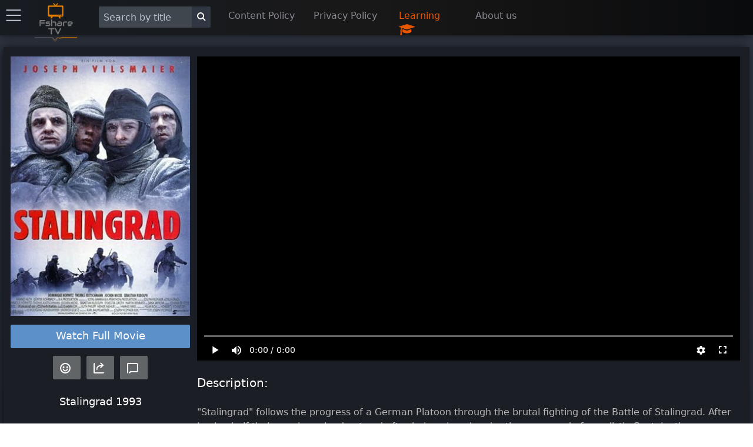

--- FILE ---
content_type: application/javascript; charset=UTF-8
request_url: https://fsharetv.co/js/disk.js?t=1589873325352
body_size: 209401
content:
/*! d 2025-10-18 */
((e,t)=>{"object"==typeof module&&"object"==typeof module.exports?module.exports=e.document?t(e,!0):function(e){if(e.document)return t(e);throw new Error("jQuery requires a window with a document")}:t(e)})("undefined"!=typeof window?window:this,function(k,R){function v(e){return"function"==typeof e&&"number"!=typeof e.nodeType}function m(e){return null!=e&&e===e.window}var t=[],N=Object.getPrototypeOf,o=t.slice,j=t.flat?function(e){return t.flat.call(e)}:function(e){return t.concat.apply([],e)},B=t.push,F=t.indexOf,H={},q=H.toString,z=H.hasOwnProperty,V=z.toString,$=V.call(Object),g={},S=k.document,W={type:!0,src:!0,nonce:!0,noModule:!0};function G(e,t,n){var i,r,s=(n=n||S).createElement("script");if(s.text=e,t)for(i in W)(r=t[i]||t.getAttribute&&t.getAttribute(i))&&s.setAttribute(i,r);n.head.appendChild(s).parentNode.removeChild(s)}function f(e){return null==e?e+"":"object"==typeof e||"function"==typeof e?H[q.call(e)]||"object":typeof e}var e="3.5.1",w=function(e,t){return new w.fn.init(e,t)};function Y(e){var t=!!e&&"length"in e&&e.length,n=f(e);return!v(e)&&!m(e)&&("array"===n||0===t||"number"==typeof t&&0<t&&t-1 in e)}w.fn=w.prototype={jquery:e,constructor:w,length:0,toArray:function(){return o.call(this)},get:function(e){return null==e?o.call(this):e<0?this[e+this.length]:this[e]},pushStack:function(e){e=w.merge(this.constructor(),e);return e.prevObject=this,e},each:function(e){return w.each(this,e)},map:function(n){return this.pushStack(w.map(this,function(e,t){return n.call(e,t,e)}))},slice:function(){return this.pushStack(o.apply(this,arguments))},first:function(){return this.eq(0)},last:function(){return this.eq(-1)},even:function(){return this.pushStack(w.grep(this,function(e,t){return(t+1)%2}))},odd:function(){return this.pushStack(w.grep(this,function(e,t){return t%2}))},eq:function(e){var t=this.length,e=+e+(e<0?t:0);return this.pushStack(0<=e&&e<t?[this[e]]:[])},end:function(){return this.prevObject||this.constructor()},push:B,sort:t.sort,splice:t.splice},w.extend=w.fn.extend=function(){var e,t,n,i,r,s=arguments[0]||{},a=1,o=arguments.length,l=!1;for("boolean"==typeof s&&(l=s,s=arguments[a]||{},a++),"object"==typeof s||v(s)||(s={}),a===o&&(s=this,a--);a<o;a++)if(null!=(e=arguments[a]))for(t in e)n=e[t],"__proto__"!==t&&s!==n&&(l&&n&&(w.isPlainObject(n)||(i=Array.isArray(n)))?(r=s[t],r=i&&!Array.isArray(r)?[]:i||w.isPlainObject(r)?r:{},i=!1,s[t]=w.extend(l,r,n)):void 0!==n&&(s[t]=n));return s},w.extend({expando:"jQuery"+(e+Math.random()).replace(/\D/g,""),isReady:!0,error:function(e){throw new Error(e)},noop:function(){},isPlainObject:function(e){return!(!e||"[object Object]"!==q.call(e)||(e=N(e))&&("function"!=typeof(e=z.call(e,"constructor")&&e.constructor)||V.call(e)!==$))},isEmptyObject:function(e){for(var t in e)return!1;return!0},globalEval:function(e,t,n){G(e,{nonce:t&&t.nonce},n)},each:function(e,t){var n,i=0;if(Y(e))for(n=e.length;i<n&&!1!==t.call(e[i],i,e[i]);i++);else for(i in e)if(!1===t.call(e[i],i,e[i]))break;return e},makeArray:function(e,t){t=t||[];return null!=e&&(Y(Object(e))?w.merge(t,"string"==typeof e?[e]:e):B.call(t,e)),t},inArray:function(e,t,n){return null==t?-1:F.call(t,e,n)},merge:function(e,t){for(var n=+t.length,i=0,r=e.length;i<n;i++)e[r++]=t[i];return e.length=r,e},grep:function(e,t,n){for(var i=[],r=0,s=e.length,a=!n;r<s;r++)!t(e[r],r)!=a&&i.push(e[r]);return i},map:function(e,t,n){var i,r,s=0,a=[];if(Y(e))for(i=e.length;s<i;s++)null!=(r=t(e[s],s,n))&&a.push(r);else for(s in e)null!=(r=t(e[s],s,n))&&a.push(r);return j(a)},guid:1,support:g}),"function"==typeof Symbol&&(w.fn[Symbol.iterator]=t[Symbol.iterator]),w.each("Boolean Number String Function Array Date RegExp Object Error Symbol".split(" "),function(e,t){H["[object "+t+"]"]=t.toLowerCase()});function i(e,t,n){for(var i=[],r=void 0!==n;(e=e[t])&&9!==e.nodeType;)if(1===e.nodeType){if(r&&w(e).is(n))break;i.push(e)}return i}function X(e,t){for(var n=[];e;e=e.nextSibling)1===e.nodeType&&e!==t&&n.push(e);return n}var e=(R=>{function h(e,t){return e="0x"+e.slice(1)-65536,t||(e<0?String.fromCharCode(65536+e):String.fromCharCode(e>>10|55296,1023&e|56320))}function N(e,t){return t?"\0"===e?"�":e.slice(0,-1)+"\\"+e.charCodeAt(e.length-1).toString(16)+" ":"\\"+e}function j(){k()}var e,d,_,s,B,p,F,H,T,l,u,k,S,n,w,f,i,r,m,C="sizzle"+ +new Date,c=R.document,E=0,q=0,z=O(),V=O(),$=O(),g=O(),W=function(e,t){return e===t&&(u=!0),0},G={}.hasOwnProperty,t=[],Y=t.pop,X=t.push,x=t.push,K=t.slice,A=function(e,t){for(var n=0,i=e.length;n<i;n++)if(e[n]===t)return n;return-1},Q="checked|selected|async|autofocus|autoplay|controls|defer|disabled|hidden|ismap|loop|multiple|open|readonly|required|scoped",a="[\\x20\\t\\r\\n\\f]",o="(?:\\\\[\\da-fA-F]{1,6}"+a+"?|\\\\[^\\r\\n\\f]|[\\w-]|[^\0-\\x7f])+",J="\\["+a+"*("+o+")(?:"+a+"*([*^$|!~]?=)"+a+"*(?:'((?:\\\\.|[^\\\\'])*)'|\"((?:\\\\.|[^\\\\\"])*)\"|("+o+"))|)"+a+"*\\]",Z=":("+o+")(?:\\((('((?:\\\\.|[^\\\\'])*)'|\"((?:\\\\.|[^\\\\\"])*)\")|((?:\\\\.|[^\\\\()[\\]]|"+J+")*)|.*)\\)|)",ee=new RegExp(a+"+","g"),P=new RegExp("^"+a+"+|((?:^|[^\\\\])(?:\\\\.)*)"+a+"+$","g"),te=new RegExp("^"+a+"*,"+a+"*"),ne=new RegExp("^"+a+"*([>+~]|"+a+")"+a+"*"),ie=new RegExp(a+"|>"),re=new RegExp(Z),se=new RegExp("^"+o+"$"),y={ID:new RegExp("^#("+o+")"),CLASS:new RegExp("^\\.("+o+")"),TAG:new RegExp("^("+o+"|[*])"),ATTR:new RegExp("^"+J),PSEUDO:new RegExp("^"+Z),CHILD:new RegExp("^:(only|first|last|nth|nth-last)-(child|of-type)(?:\\("+a+"*(even|odd|(([+-]|)(\\d*)n|)"+a+"*(?:([+-]|)"+a+"*(\\d+)|))"+a+"*\\)|)","i"),bool:new RegExp("^(?:"+Q+")$","i"),needsContext:new RegExp("^"+a+"*[>+~]|:(even|odd|eq|gt|lt|nth|first|last)(?:\\("+a+"*((?:-\\d)?\\d*)"+a+"*\\)|)(?=[^-]|$)","i")},ae=/HTML$/i,oe=/^(?:input|select|textarea|button)$/i,le=/^h\d$/i,v=/^[^{]+\{\s*\[native \w/,ue=/^(?:#([\w-]+)|(\w+)|\.([\w-]+))$/,ce=/[+~]/,b=new RegExp("\\\\[\\da-fA-F]{1,6}"+a+"?|\\\\([^\\r\\n\\f])","g"),he=/([\0-\x1f\x7f]|^-?\d)|^-$|[^\0-\x1f\x7f-\uFFFF\w-]/g,de=ve(function(e){return!0===e.disabled&&"fieldset"===e.nodeName.toLowerCase()},{dir:"parentNode",next:"legend"});try{x.apply(t=K.call(c.childNodes),c.childNodes),t[c.childNodes.length].nodeType}catch(e){x={apply:t.length?function(e,t){X.apply(e,K.call(t))}:function(e,t){for(var n=e.length,i=0;e[n++]=t[i++];);e.length=n-1}}}function L(e,t,n,i){var r,s,a,o,l,u,c=t&&t.ownerDocument,h=t?t.nodeType:9;if(n=n||[],"string"!=typeof e||!e||1!==h&&9!==h&&11!==h)return n;if(!i&&(k(t),t=t||S,w)){if(11!==h&&(o=ue.exec(e)))if(r=o[1]){if(9===h){if(!(u=t.getElementById(r)))return n;if(u.id===r)return n.push(u),n}else if(c&&(u=c.getElementById(r))&&m(t,u)&&u.id===r)return n.push(u),n}else{if(o[2])return x.apply(n,t.getElementsByTagName(e)),n;if((r=o[3])&&d.getElementsByClassName&&t.getElementsByClassName)return x.apply(n,t.getElementsByClassName(r)),n}if(d.qsa&&!g[e+" "]&&(!f||!f.test(e))&&(1!==h||"object"!==t.nodeName.toLowerCase())){if(u=e,c=t,1===h&&(ie.test(e)||ne.test(e))){for((c=ce.test(e)&&ge(t.parentNode)||t)===t&&d.scope||((a=t.getAttribute("id"))?a=a.replace(he,N):t.setAttribute("id",a=C)),s=(l=p(e)).length;s--;)l[s]=(a?"#"+a:":scope")+" "+M(l[s]);u=l.join(",")}try{return x.apply(n,c.querySelectorAll(u)),n}catch(t){g(e,!0)}finally{a===C&&t.removeAttribute("id")}}}return H(e.replace(P,"$1"),t,n,i)}function O(){var i=[];return function e(t,n){return i.push(t+" ")>_.cacheLength&&delete e[i.shift()],e[t+" "]=n}}function I(e){return e[C]=!0,e}function D(e){var t=S.createElement("fieldset");try{return!!e(t)}catch(e){return!1}finally{t.parentNode&&t.parentNode.removeChild(t)}}function pe(e,t){for(var n=e.split("|"),i=n.length;i--;)_.attrHandle[n[i]]=t}function fe(e,t){var n=t&&e,i=n&&1===e.nodeType&&1===t.nodeType&&e.sourceIndex-t.sourceIndex;if(i)return i;if(n)for(;n=n.nextSibling;)if(n===t)return-1;return e?1:-1}function me(t){return function(e){return"form"in e?e.parentNode&&!1===e.disabled?"label"in e?"label"in e.parentNode?e.parentNode.disabled===t:e.disabled===t:e.isDisabled===t||e.isDisabled!==!t&&de(e)===t:e.disabled===t:"label"in e&&e.disabled===t}}function U(a){return I(function(s){return s=+s,I(function(e,t){for(var n,i=a([],e.length,s),r=i.length;r--;)e[n=i[r]]&&(e[n]=!(t[n]=e[n]))})})}function ge(e){return e&&void 0!==e.getElementsByTagName&&e}for(e in d=L.support={},B=L.isXML=function(e){var t=e.namespaceURI,e=(e.ownerDocument||e).documentElement;return!ae.test(t||e&&e.nodeName||"HTML")},k=L.setDocument=function(e){var e=e?e.ownerDocument||e:c;return e!=S&&9===e.nodeType&&e.documentElement&&(n=(S=e).documentElement,w=!B(S),c!=S&&(e=S.defaultView)&&e.top!==e&&(e.addEventListener?e.addEventListener("unload",j,!1):e.attachEvent&&e.attachEvent("onunload",j)),d.scope=D(function(e){return n.appendChild(e).appendChild(S.createElement("div")),void 0!==e.querySelectorAll&&!e.querySelectorAll(":scope fieldset div").length}),d.attributes=D(function(e){return e.className="i",!e.getAttribute("className")}),d.getElementsByTagName=D(function(e){return e.appendChild(S.createComment("")),!e.getElementsByTagName("*").length}),d.getElementsByClassName=v.test(S.getElementsByClassName),d.getById=D(function(e){return n.appendChild(e).id=C,!S.getElementsByName||!S.getElementsByName(C).length}),d.getById?(_.filter.ID=function(e){var t=e.replace(b,h);return function(e){return e.getAttribute("id")===t}},_.find.ID=function(e,t){if(void 0!==t.getElementById&&w)return(t=t.getElementById(e))?[t]:[]}):(_.filter.ID=function(e){var t=e.replace(b,h);return function(e){e=void 0!==e.getAttributeNode&&e.getAttributeNode("id");return e&&e.value===t}},_.find.ID=function(e,t){if(void 0!==t.getElementById&&w){var n,i,r,s=t.getElementById(e);if(s){if((n=s.getAttributeNode("id"))&&n.value===e)return[s];for(r=t.getElementsByName(e),i=0;s=r[i++];)if((n=s.getAttributeNode("id"))&&n.value===e)return[s]}return[]}}),_.find.TAG=d.getElementsByTagName?function(e,t){return void 0!==t.getElementsByTagName?t.getElementsByTagName(e):d.qsa?t.querySelectorAll(e):void 0}:function(e,t){var n,i=[],r=0,s=t.getElementsByTagName(e);if("*"!==e)return s;for(;n=s[r++];)1===n.nodeType&&i.push(n);return i},_.find.CLASS=d.getElementsByClassName&&function(e,t){if(void 0!==t.getElementsByClassName&&w)return t.getElementsByClassName(e)},i=[],f=[],(d.qsa=v.test(S.querySelectorAll))&&(D(function(e){var t;n.appendChild(e).innerHTML="<a id='"+C+"'></a><select id='"+C+"-\r\\' msallowcapture=''><option selected=''></option></select>",e.querySelectorAll("[msallowcapture^='']").length&&f.push("[*^$]="+a+"*(?:''|\"\")"),e.querySelectorAll("[selected]").length||f.push("\\["+a+"*(?:value|"+Q+")"),e.querySelectorAll("[id~="+C+"-]").length||f.push("~="),(t=S.createElement("input")).setAttribute("name",""),e.appendChild(t),e.querySelectorAll("[name='']").length||f.push("\\["+a+"*name"+a+"*="+a+"*(?:''|\"\")"),e.querySelectorAll(":checked").length||f.push(":checked"),e.querySelectorAll("a#"+C+"+*").length||f.push(".#.+[+~]"),e.querySelectorAll("\\\f"),f.push("[\\r\\n\\f]")}),D(function(e){e.innerHTML="<a href='' disabled='disabled'></a><select disabled='disabled'><option/></select>";var t=S.createElement("input");t.setAttribute("type","hidden"),e.appendChild(t).setAttribute("name","D"),e.querySelectorAll("[name=d]").length&&f.push("name"+a+"*[*^$|!~]?="),2!==e.querySelectorAll(":enabled").length&&f.push(":enabled",":disabled"),n.appendChild(e).disabled=!0,2!==e.querySelectorAll(":disabled").length&&f.push(":enabled",":disabled"),e.querySelectorAll("*,:x"),f.push(",.*:")})),(d.matchesSelector=v.test(r=n.matches||n.webkitMatchesSelector||n.mozMatchesSelector||n.oMatchesSelector||n.msMatchesSelector))&&D(function(e){d.disconnectedMatch=r.call(e,"*"),r.call(e,"[s!='']:x"),i.push("!=",Z)}),f=f.length&&new RegExp(f.join("|")),i=i.length&&new RegExp(i.join("|")),e=v.test(n.compareDocumentPosition),m=e||v.test(n.contains)?function(e,t){var n=9===e.nodeType?e.documentElement:e,t=t&&t.parentNode;return e===t||!(!t||1!==t.nodeType||!(n.contains?n.contains(t):e.compareDocumentPosition&&16&e.compareDocumentPosition(t)))}:function(e,t){if(t)for(;t=t.parentNode;)if(t===e)return!0;return!1},W=e?function(e,t){var n;return e===t?(u=!0,0):!e.compareDocumentPosition-!t.compareDocumentPosition||(1&(n=(e.ownerDocument||e)==(t.ownerDocument||t)?e.compareDocumentPosition(t):1)||!d.sortDetached&&t.compareDocumentPosition(e)===n?e==S||e.ownerDocument==c&&m(c,e)?-1:t==S||t.ownerDocument==c&&m(c,t)?1:l?A(l,e)-A(l,t):0:4&n?-1:1)}:function(e,t){if(e===t)return u=!0,0;var n,i=0,r=e.parentNode,s=t.parentNode,a=[e],o=[t];if(!r||!s)return e==S?-1:t==S?1:r?-1:s?1:l?A(l,e)-A(l,t):0;if(r===s)return fe(e,t);for(n=e;n=n.parentNode;)a.unshift(n);for(n=t;n=n.parentNode;)o.unshift(n);for(;a[i]===o[i];)i++;return i?fe(a[i],o[i]):a[i]==c?-1:o[i]==c?1:0}),S},L.matches=function(e,t){return L(e,null,null,t)},L.matchesSelector=function(e,t){if(k(e),d.matchesSelector&&w&&!g[t+" "]&&(!i||!i.test(t))&&(!f||!f.test(t)))try{var n=r.call(e,t);if(n||d.disconnectedMatch||e.document&&11!==e.document.nodeType)return n}catch(e){g(t,!0)}return 0<L(t,S,null,[e]).length},L.contains=function(e,t){return(e.ownerDocument||e)!=S&&k(e),m(e,t)},L.attr=function(e,t){(e.ownerDocument||e)!=S&&k(e);var n=_.attrHandle[t.toLowerCase()],n=n&&G.call(_.attrHandle,t.toLowerCase())?n(e,t,!w):void 0;return void 0!==n?n:d.attributes||!w?e.getAttribute(t):(n=e.getAttributeNode(t))&&n.specified?n.value:null},L.escape=function(e){return(e+"").replace(he,N)},L.error=function(e){throw new Error("Syntax error, unrecognized expression: "+e)},L.uniqueSort=function(e){var t,n=[],i=0,r=0;if(u=!d.detectDuplicates,l=!d.sortStable&&e.slice(0),e.sort(W),u){for(;t=e[r++];)t===e[r]&&(i=n.push(r));for(;i--;)e.splice(n[i],1)}return l=null,e},s=L.getText=function(e){var t,n="",i=0,r=e.nodeType;if(r){if(1===r||9===r||11===r){if("string"==typeof e.textContent)return e.textContent;for(e=e.firstChild;e;e=e.nextSibling)n+=s(e)}else if(3===r||4===r)return e.nodeValue}else for(;t=e[i++];)n+=s(t);return n},(_=L.selectors={cacheLength:50,createPseudo:I,match:y,attrHandle:{},find:{},relative:{">":{dir:"parentNode",first:!0}," ":{dir:"parentNode"},"+":{dir:"previousSibling",first:!0},"~":{dir:"previousSibling"}},preFilter:{ATTR:function(e){return e[1]=e[1].replace(b,h),e[3]=(e[3]||e[4]||e[5]||"").replace(b,h),"~="===e[2]&&(e[3]=" "+e[3]+" "),e.slice(0,4)},CHILD:function(e){return e[1]=e[1].toLowerCase(),"nth"===e[1].slice(0,3)?(e[3]||L.error(e[0]),e[4]=+(e[4]?e[5]+(e[6]||1):2*("even"===e[3]||"odd"===e[3])),e[5]=+(e[7]+e[8]||"odd"===e[3])):e[3]&&L.error(e[0]),e},PSEUDO:function(e){var t,n=!e[6]&&e[2];return y.CHILD.test(e[0])?null:(e[3]?e[2]=e[4]||e[5]||"":n&&re.test(n)&&(t=(t=p(n,!0))&&n.indexOf(")",n.length-t)-n.length)&&(e[0]=e[0].slice(0,t),e[2]=n.slice(0,t)),e.slice(0,3))}},filter:{TAG:function(e){var t=e.replace(b,h).toLowerCase();return"*"===e?function(){return!0}:function(e){return e.nodeName&&e.nodeName.toLowerCase()===t}},CLASS:function(e){var t=z[e+" "];return t||(t=new RegExp("(^|"+a+")"+e+"("+a+"|$)"))&&z(e,function(e){return t.test("string"==typeof e.className&&e.className||void 0!==e.getAttribute&&e.getAttribute("class")||"")})},ATTR:function(t,n,i){return function(e){e=L.attr(e,t);return null==e?"!="===n:!n||(e+="","="===n?e===i:"!="===n?e!==i:"^="===n?i&&0===e.indexOf(i):"*="===n?i&&-1<e.indexOf(i):"$="===n?i&&e.slice(-i.length)===i:"~="===n?-1<(" "+e.replace(ee," ")+" ").indexOf(i):"|="===n&&(e===i||e.slice(0,i.length+1)===i+"-"))}},CHILD:function(f,e,t,m,g){var y="nth"!==f.slice(0,3),v="last"!==f.slice(-4),b="of-type"===e;return 1===m&&0===g?function(e){return!!e.parentNode}:function(e,t,n){var i,r,s,a,o,l,u=y!=v?"nextSibling":"previousSibling",c=e.parentNode,h=b&&e.nodeName.toLowerCase(),d=!n&&!b,p=!1;if(c){if(y){for(;u;){for(a=e;a=a[u];)if(b?a.nodeName.toLowerCase()===h:1===a.nodeType)return!1;l=u="only"===f&&!l&&"nextSibling"}return!0}if(l=[v?c.firstChild:c.lastChild],v&&d){for(p=(o=(i=(r=(s=(a=c)[C]||(a[C]={}))[a.uniqueID]||(s[a.uniqueID]={}))[f]||[])[0]===E&&i[1])&&i[2],a=o&&c.childNodes[o];a=++o&&a&&a[u]||(p=o=0,l.pop());)if(1===a.nodeType&&++p&&a===e){r[f]=[E,o,p];break}}else if(!1===(p=d?o=(i=(r=(s=(a=e)[C]||(a[C]={}))[a.uniqueID]||(s[a.uniqueID]={}))[f]||[])[0]===E&&i[1]:p))for(;(a=++o&&a&&a[u]||(p=o=0,l.pop()))&&((b?a.nodeName.toLowerCase()!==h:1!==a.nodeType)||!++p||(d&&((r=(s=a[C]||(a[C]={}))[a.uniqueID]||(s[a.uniqueID]={}))[f]=[E,p]),a!==e)););return(p-=g)===m||p%m==0&&0<=p/m}}},PSEUDO:function(e,s){var t,a=_.pseudos[e]||_.setFilters[e.toLowerCase()]||L.error("unsupported pseudo: "+e);return a[C]?a(s):1<a.length?(t=[e,e,"",s],_.setFilters.hasOwnProperty(e.toLowerCase())?I(function(e,t){for(var n,i=a(e,s),r=i.length;r--;)e[n=A(e,i[r])]=!(t[n]=i[r])}):function(e){return a(e,0,t)}):a}},pseudos:{not:I(function(e){var i=[],r=[],o=F(e.replace(P,"$1"));return o[C]?I(function(e,t,n,i){for(var r,s=o(e,null,i,[]),a=e.length;a--;)(r=s[a])&&(e[a]=!(t[a]=r))}):function(e,t,n){return i[0]=e,o(i,null,n,r),i[0]=null,!r.pop()}}),has:I(function(t){return function(e){return 0<L(t,e).length}}),contains:I(function(t){return t=t.replace(b,h),function(e){return-1<(e.textContent||s(e)).indexOf(t)}}),lang:I(function(n){return se.test(n||"")||L.error("unsupported lang: "+n),n=n.replace(b,h).toLowerCase(),function(e){var t;do{if(t=w?e.lang:e.getAttribute("xml:lang")||e.getAttribute("lang"))return(t=t.toLowerCase())===n||0===t.indexOf(n+"-")}while((e=e.parentNode)&&1===e.nodeType);return!1}}),target:function(e){var t=R.location&&R.location.hash;return t&&t.slice(1)===e.id},root:function(e){return e===n},focus:function(e){return e===S.activeElement&&(!S.hasFocus||S.hasFocus())&&!!(e.type||e.href||~e.tabIndex)},enabled:me(!1),disabled:me(!0),checked:function(e){var t=e.nodeName.toLowerCase();return"input"===t&&!!e.checked||"option"===t&&!!e.selected},selected:function(e){return e.parentNode&&e.parentNode.selectedIndex,!0===e.selected},empty:function(e){for(e=e.firstChild;e;e=e.nextSibling)if(e.nodeType<6)return!1;return!0},parent:function(e){return!_.pseudos.empty(e)},header:function(e){return le.test(e.nodeName)},input:function(e){return oe.test(e.nodeName)},button:function(e){var t=e.nodeName.toLowerCase();return"input"===t&&"button"===e.type||"button"===t},text:function(e){return"input"===e.nodeName.toLowerCase()&&"text"===e.type&&(null==(e=e.getAttribute("type"))||"text"===e.toLowerCase())},first:U(function(){return[0]}),last:U(function(e,t){return[t-1]}),eq:U(function(e,t,n){return[n<0?n+t:n]}),even:U(function(e,t){for(var n=0;n<t;n+=2)e.push(n);return e}),odd:U(function(e,t){for(var n=1;n<t;n+=2)e.push(n);return e}),lt:U(function(e,t,n){for(var i=n<0?n+t:t<n?t:n;0<=--i;)e.push(i);return e}),gt:U(function(e,t,n){for(var i=n<0?n+t:n;++i<t;)e.push(i);return e})}}).pseudos.nth=_.pseudos.eq,{radio:!0,checkbox:!0,file:!0,password:!0,image:!0})_.pseudos[e]=(t=>function(e){return"input"===e.nodeName.toLowerCase()&&e.type===t})(e);for(e in{submit:!0,reset:!0})_.pseudos[e]=(n=>function(e){var t=e.nodeName.toLowerCase();return("input"===t||"button"===t)&&e.type===n})(e);function ye(){}function M(e){for(var t=0,n=e.length,i="";t<n;t++)i+=e[t].value;return i}function ve(a,e,t){var o=e.dir,l=e.next,u=l||o,c=t&&"parentNode"===u,h=q++;return e.first?function(e,t,n){for(;e=e[o];)if(1===e.nodeType||c)return a(e,t,n);return!1}:function(e,t,n){var i,r,s=[E,h];if(n){for(;e=e[o];)if((1===e.nodeType||c)&&a(e,t,n))return!0}else for(;e=e[o];)if(1===e.nodeType||c)if(r=(r=e[C]||(e[C]={}))[e.uniqueID]||(r[e.uniqueID]={}),l&&l===e.nodeName.toLowerCase())e=e[o]||e;else{if((i=r[u])&&i[0]===E&&i[1]===h)return s[2]=i[2];if((r[u]=s)[2]=a(e,t,n))return!0}return!1}}function be(r){return 1<r.length?function(e,t,n){for(var i=r.length;i--;)if(!r[i](e,t,n))return!1;return!0}:r[0]}function _e(e,t,n,i,r){for(var s,a=[],o=0,l=e.length,u=null!=t;o<l;o++)!(s=e[o])||n&&!n(s,i,r)||(a.push(s),u&&t.push(o));return a}function Te(p,f,m,g,y,e){return g&&!g[C]&&(g=Te(g)),y&&!y[C]&&(y=Te(y,e)),I(function(e,t,n,i){var r,s,a,o=[],l=[],u=t.length,c=e||((e,t,n)=>{for(var i=0,r=t.length;i<r;i++)L(e,t[i],n);return n})(f||"*",n.nodeType?[n]:n,[]),h=!p||!e&&f?c:_e(c,o,p,n,i),d=m?y||(e?p:u||g)?[]:t:h;if(m&&m(h,d,n,i),g)for(r=_e(d,l),g(r,[],n,i),s=r.length;s--;)(a=r[s])&&(d[l[s]]=!(h[l[s]]=a));if(e){if(y||p){if(y){for(r=[],s=d.length;s--;)(a=d[s])&&r.push(h[s]=a);y(null,d=[],r,i)}for(s=d.length;s--;)(a=d[s])&&-1<(r=y?A(e,a):o[s])&&(e[r]=!(t[r]=a))}}else d=_e(d===t?d.splice(u,d.length):d),y?y(null,t,d,i):x.apply(t,d)})}return ye.prototype=_.filters=_.pseudos,_.setFilters=new ye,p=L.tokenize=function(e,t){var n,i,r,s,a,o,l,u=V[e+" "];if(u)return t?0:u.slice(0);for(a=e,o=[],l=_.preFilter;a;){for(s in n&&!(i=te.exec(a))||(i&&(a=a.slice(i[0].length)||a),o.push(r=[])),n=!1,(i=ne.exec(a))&&(n=i.shift(),r.push({value:n,type:i[0].replace(P," ")}),a=a.slice(n.length)),_.filter)!(i=y[s].exec(a))||l[s]&&!(i=l[s](i))||(n=i.shift(),r.push({value:n,type:s,matches:i}),a=a.slice(n.length));if(!n)break}return t?a.length:a?L.error(e):V(e,o).slice(0)},F=L.compile=function(e,t){var n,g,y,v,b,i,r=[],s=[],a=$[e+" "];if(!a){for(n=(t=t||p(e)).length;n--;)((a=function e(t){for(var i,n,r,s=t.length,a=_.relative[t[0].type],o=a||_.relative[" "],l=a?1:0,u=ve(function(e){return e===i},o,!0),c=ve(function(e){return-1<A(i,e)},o,!0),h=[function(e,t,n){return e=!a&&(n||t!==T)||((i=t).nodeType?u:c)(e,t,n),i=null,e}];l<s;l++)if(n=_.relative[t[l].type])h=[ve(be(h),n)];else{if((n=_.filter[t[l].type].apply(null,t[l].matches))[C]){for(r=++l;r<s&&!_.relative[t[r].type];r++);return Te(1<l&&be(h),1<l&&M(t.slice(0,l-1).concat({value:" "===t[l-2].type?"*":""})).replace(P,"$1"),n,l<r&&e(t.slice(l,r)),r<s&&e(t=t.slice(r)),r<s&&M(t))}h.push(n)}return be(h)}(t[n]))[C]?r:s).push(a);(a=$(e,(v=0<(y=r).length,b=0<(g=s).length,i=function(e,t,n,i,r){var s,a,o,l=0,u="0",c=e&&[],h=[],d=T,p=e||b&&_.find.TAG("*",r),f=E+=null==d?1:Math.random()||.1,m=p.length;for(r&&(T=t==S||t||r);u!==m&&null!=(s=p[u]);u++){if(b&&s){for(a=0,t||s.ownerDocument==S||(k(s),n=!w);o=g[a++];)if(o(s,t||S,n)){i.push(s);break}r&&(E=f)}v&&((s=!o&&s)&&l--,e)&&c.push(s)}if(l+=u,v&&u!==l){for(a=0;o=y[a++];)o(c,h,t,n);if(e){if(0<l)for(;u--;)c[u]||h[u]||(h[u]=Y.call(i));h=_e(h)}x.apply(i,h),r&&!e&&0<h.length&&1<l+y.length&&L.uniqueSort(i)}return r&&(E=f,T=d),c},v?I(i):i))).selector=e}return a},H=L.select=function(e,t,n,i){var r,s,a,o,l,u="function"==typeof e&&e,c=!i&&p(e=u.selector||e);if(n=n||[],1===c.length){if(2<(s=c[0]=c[0].slice(0)).length&&"ID"===(a=s[0]).type&&9===t.nodeType&&w&&_.relative[s[1].type]){if(!(t=(_.find.ID(a.matches[0].replace(b,h),t)||[])[0]))return n;u&&(t=t.parentNode),e=e.slice(s.shift().value.length)}for(r=y.needsContext.test(e)?0:s.length;r--&&(a=s[r],!_.relative[o=a.type]);)if((l=_.find[o])&&(i=l(a.matches[0].replace(b,h),ce.test(s[0].type)&&ge(t.parentNode)||t))){if(s.splice(r,1),e=i.length&&M(s))break;return x.apply(n,i),n}}return(u||F(e,c))(i,t,!w,n,!t||ce.test(e)&&ge(t.parentNode)||t),n},d.sortStable=C.split("").sort(W).join("")===C,d.detectDuplicates=!!u,k(),d.sortDetached=D(function(e){return 1&e.compareDocumentPosition(S.createElement("fieldset"))}),D(function(e){return e.innerHTML="<a href='#'></a>","#"===e.firstChild.getAttribute("href")})||pe("type|href|height|width",function(e,t,n){if(!n)return e.getAttribute(t,"type"===t.toLowerCase()?1:2)}),d.attributes&&D(function(e){return e.innerHTML="<input/>",e.firstChild.setAttribute("value",""),""===e.firstChild.getAttribute("value")})||pe("value",function(e,t,n){if(!n&&"input"===e.nodeName.toLowerCase())return e.defaultValue}),D(function(e){return null==e.getAttribute("disabled")})||pe(Q,function(e,t,n){if(!n)return!0===e[t]?t.toLowerCase():(n=e.getAttributeNode(t))&&n.specified?n.value:null}),L})(k),K=(w.find=e,w.expr=e.selectors,w.expr[":"]=w.expr.pseudos,w.uniqueSort=w.unique=e.uniqueSort,w.text=e.getText,w.isXMLDoc=e.isXML,w.contains=e.contains,w.escapeSelector=e.escape,w.expr.match.needsContext);function l(e,t){return e.nodeName&&e.nodeName.toLowerCase()===t.toLowerCase()}var Q=/^<([a-z][^\/\0>:\x20\t\r\n\f]*)[\x20\t\r\n\f]*\/?>(?:<\/\1>|)$/i;function J(e,n,i){return v(n)?w.grep(e,function(e,t){return!!n.call(e,t,e)!==i}):n.nodeType?w.grep(e,function(e){return e===n!==i}):"string"!=typeof n?w.grep(e,function(e){return-1<F.call(n,e)!==i}):w.filter(n,e,i)}w.filter=function(e,t,n){var i=t[0];return n&&(e=":not("+e+")"),1===t.length&&1===i.nodeType?w.find.matchesSelector(i,e)?[i]:[]:w.find.matches(e,w.grep(t,function(e){return 1===e.nodeType}))},w.fn.extend({find:function(e){var t,n,i=this.length,r=this;if("string"!=typeof e)return this.pushStack(w(e).filter(function(){for(t=0;t<i;t++)if(w.contains(r[t],this))return!0}));for(n=this.pushStack([]),t=0;t<i;t++)w.find(e,r[t],n);return 1<i?w.uniqueSort(n):n},filter:function(e){return this.pushStack(J(this,e||[],!1))},not:function(e){return this.pushStack(J(this,e||[],!0))},is:function(e){return!!J(this,"string"==typeof e&&K.test(e)?w(e):e||[],!1).length}});var Z,ee=/^(?:\s*(<[\w\W]+>)[^>]*|#([\w-]+))$/,te=((w.fn.init=function(e,t,n){if(e){if(n=n||Z,"string"!=typeof e)return e.nodeType?(this[0]=e,this.length=1,this):v(e)?void 0!==n.ready?n.ready(e):e(w):w.makeArray(e,this);if(!(i="<"===e[0]&&">"===e[e.length-1]&&3<=e.length?[null,e,null]:ee.exec(e))||!i[1]&&t)return(!t||t.jquery?t||n:this.constructor(t)).find(e);if(i[1]){if(t=t instanceof w?t[0]:t,w.merge(this,w.parseHTML(i[1],t&&t.nodeType?t.ownerDocument||t:S,!0)),Q.test(i[1])&&w.isPlainObject(t))for(var i in t)v(this[i])?this[i](t[i]):this.attr(i,t[i])}else(n=S.getElementById(i[2]))&&(this[0]=n,this.length=1)}return this}).prototype=w.fn,Z=w(S),/^(?:parents|prev(?:Until|All))/),ne={children:!0,contents:!0,next:!0,prev:!0};function ie(e,t){for(;(e=e[t])&&1!==e.nodeType;);return e}w.fn.extend({has:function(e){var t=w(e,this),n=t.length;return this.filter(function(){for(var e=0;e<n;e++)if(w.contains(this,t[e]))return!0})},closest:function(e,t){var n,i=0,r=this.length,s=[],a="string"!=typeof e&&w(e);if(!K.test(e))for(;i<r;i++)for(n=this[i];n&&n!==t;n=n.parentNode)if(n.nodeType<11&&(a?-1<a.index(n):1===n.nodeType&&w.find.matchesSelector(n,e))){s.push(n);break}return this.pushStack(1<s.length?w.uniqueSort(s):s)},index:function(e){return e?"string"==typeof e?F.call(w(e),this[0]):F.call(this,e.jquery?e[0]:e):this[0]&&this[0].parentNode?this.first().prevAll().length:-1},add:function(e,t){return this.pushStack(w.uniqueSort(w.merge(this.get(),w(e,t))))},addBack:function(e){return this.add(null==e?this.prevObject:this.prevObject.filter(e))}}),w.each({parent:function(e){e=e.parentNode;return e&&11!==e.nodeType?e:null},parents:function(e){return i(e,"parentNode")},parentsUntil:function(e,t,n){return i(e,"parentNode",n)},next:function(e){return ie(e,"nextSibling")},prev:function(e){return ie(e,"previousSibling")},nextAll:function(e){return i(e,"nextSibling")},prevAll:function(e){return i(e,"previousSibling")},nextUntil:function(e,t,n){return i(e,"nextSibling",n)},prevUntil:function(e,t,n){return i(e,"previousSibling",n)},siblings:function(e){return X((e.parentNode||{}).firstChild,e)},children:function(e){return X(e.firstChild)},contents:function(e){return null!=e.contentDocument&&N(e.contentDocument)?e.contentDocument:(l(e,"template")&&(e=e.content||e),w.merge([],e.childNodes))}},function(i,r){w.fn[i]=function(e,t){var n=w.map(this,r,e);return(t="Until"!==i.slice(-5)?e:t)&&"string"==typeof t&&(n=w.filter(t,n)),1<this.length&&(ne[i]||w.uniqueSort(n),te.test(i))&&n.reverse(),this.pushStack(n)}});var C=/[^\x20\t\r\n\f]+/g;function c(e){return e}function re(e){throw e}function se(e,t,n,i){var r;try{e&&v(r=e.promise)?r.call(e).done(t).fail(n):e&&v(r=e.then)?r.call(e,t,n):t.apply(void 0,[e].slice(i))}catch(e){n.apply(void 0,[e])}}w.Callbacks=function(i){var e,n;i="string"==typeof i?(e=i,n={},w.each(e.match(C)||[],function(e,t){n[t]=!0}),n):w.extend({},i);function r(){for(o=o||i.once,a=s=!0;u.length;c=-1)for(t=u.shift();++c<l.length;)!1===l[c].apply(t[0],t[1])&&i.stopOnFalse&&(c=l.length,t=!1);i.memory||(t=!1),s=!1,o&&(l=t?[]:"")}var s,t,a,o,l=[],u=[],c=-1,h={add:function(){return l&&(t&&!s&&(c=l.length-1,u.push(t)),function n(e){w.each(e,function(e,t){v(t)?i.unique&&h.has(t)||l.push(t):t&&t.length&&"string"!==f(t)&&n(t)})}(arguments),t)&&!s&&r(),this},remove:function(){return w.each(arguments,function(e,t){for(var n;-1<(n=w.inArray(t,l,n));)l.splice(n,1),n<=c&&c--}),this},has:function(e){return e?-1<w.inArray(e,l):0<l.length},empty:function(){return l=l&&[],this},disable:function(){return o=u=[],l=t="",this},disabled:function(){return!l},lock:function(){return o=u=[],t||s||(l=t=""),this},locked:function(){return!!o},fireWith:function(e,t){return o||(t=[e,(t=t||[]).slice?t.slice():t],u.push(t),s)||r(),this},fire:function(){return h.fireWith(this,arguments),this},fired:function(){return!!a}};return h},w.extend({Deferred:function(e){var s=[["notify","progress",w.Callbacks("memory"),w.Callbacks("memory"),2],["resolve","done",w.Callbacks("once memory"),w.Callbacks("once memory"),0,"resolved"],["reject","fail",w.Callbacks("once memory"),w.Callbacks("once memory"),1,"rejected"]],r="pending",a={state:function(){return r},always:function(){return o.done(arguments).fail(arguments),this},catch:function(e){return a.then(null,e)},pipe:function(){var r=arguments;return w.Deferred(function(i){w.each(s,function(e,t){var n=v(r[t[4]])&&r[t[4]];o[t[1]](function(){var e=n&&n.apply(this,arguments);e&&v(e.promise)?e.promise().progress(i.notify).done(i.resolve).fail(i.reject):i[t[0]+"With"](this,n?[e]:arguments)})}),r=null}).promise()},then:function(t,n,i){var l=0;function u(r,s,a,o){return function(){function e(){var e,t;if(!(r<l)){if((e=a.apply(n,i))===s.promise())throw new TypeError("Thenable self-resolution");t=e&&("object"==typeof e||"function"==typeof e)&&e.then,v(t)?o?t.call(e,u(l,s,c,o),u(l,s,re,o)):(l++,t.call(e,u(l,s,c,o),u(l,s,re,o),u(l,s,c,s.notifyWith))):(a!==c&&(n=void 0,i=[e]),(o||s.resolveWith)(n,i))}}var n=this,i=arguments,t=o?e:function(){try{e()}catch(e){w.Deferred.exceptionHook&&w.Deferred.exceptionHook(e,t.stackTrace),l<=r+1&&(a!==re&&(n=void 0,i=[e]),s.rejectWith(n,i))}};r?t():(w.Deferred.getStackHook&&(t.stackTrace=w.Deferred.getStackHook()),k.setTimeout(t))}}return w.Deferred(function(e){s[0][3].add(u(0,e,v(i)?i:c,e.notifyWith)),s[1][3].add(u(0,e,v(t)?t:c)),s[2][3].add(u(0,e,v(n)?n:re))}).promise()},promise:function(e){return null!=e?w.extend(e,a):a}},o={};return w.each(s,function(e,t){var n=t[2],i=t[5];a[t[1]]=n.add,i&&n.add(function(){r=i},s[3-e][2].disable,s[3-e][3].disable,s[0][2].lock,s[0][3].lock),n.add(t[3].fire),o[t[0]]=function(){return o[t[0]+"With"](this===o?void 0:this,arguments),this},o[t[0]+"With"]=n.fireWith}),a.promise(o),e&&e.call(o,o),o},when:function(e){function t(t){return function(e){r[t]=this,s[t]=1<arguments.length?o.call(arguments):e,--n||a.resolveWith(r,s)}}var n=arguments.length,i=n,r=Array(i),s=o.call(arguments),a=w.Deferred();if(n<=1&&(se(e,a.done(t(i)).resolve,a.reject,!n),"pending"===a.state()||v(s[i]&&s[i].then)))return a.then();for(;i--;)se(s[i],t(i),a.reject);return a.promise()}});var ae=/^(Eval|Internal|Range|Reference|Syntax|Type|URI)Error$/,oe=(w.Deferred.exceptionHook=function(e,t){k.console&&k.console.warn&&e&&ae.test(e.name)&&k.console.warn("jQuery.Deferred exception: "+e.message,e.stack,t)},w.readyException=function(e){k.setTimeout(function(){throw e})},w.Deferred());function le(){S.removeEventListener("DOMContentLoaded",le),k.removeEventListener("load",le),w.ready()}w.fn.ready=function(e){return oe.then(e).catch(function(e){w.readyException(e)}),this},w.extend({isReady:!1,readyWait:1,ready:function(e){(!0===e?--w.readyWait:w.isReady)||(w.isReady=!0)!==e&&0<--w.readyWait||oe.resolveWith(S,[w])}}),w.ready.then=oe.then,"complete"===S.readyState||"loading"!==S.readyState&&!S.documentElement.doScroll?k.setTimeout(w.ready):(S.addEventListener("DOMContentLoaded",le),k.addEventListener("load",le));function h(e,t,n,i,r,s,a){var o=0,l=e.length,u=null==n;if("object"===f(n))for(o in r=!0,n)h(e,t,o,n[o],!0,s,a);else if(void 0!==i&&(r=!0,v(i)||(a=!0),t=u?a?(t.call(e,i),null):(u=t,function(e,t,n){return u.call(w(e),n)}):t))for(;o<l;o++)t(e[o],n,a?i:i.call(e[o],o,t(e[o],n)));return r?e:u?t.call(e):l?t(e[0],n):s}var ue=/^-ms-/,ce=/-([a-z])/g;function he(e,t){return t.toUpperCase()}function b(e){return e.replace(ue,"ms-").replace(ce,he)}function y(e){return 1===e.nodeType||9===e.nodeType||!+e.nodeType}function de(){this.expando=w.expando+de.uid++}de.uid=1,de.prototype={cache:function(e){var t=e[this.expando];return t||(t={},y(e)&&(e.nodeType?e[this.expando]=t:Object.defineProperty(e,this.expando,{value:t,configurable:!0}))),t},set:function(e,t,n){var i,r=this.cache(e);if("string"==typeof t)r[b(t)]=n;else for(i in t)r[b(i)]=t[i];return r},get:function(e,t){return void 0===t?this.cache(e):e[this.expando]&&e[this.expando][b(t)]},access:function(e,t,n){return void 0===t||t&&"string"==typeof t&&void 0===n?this.get(e,t):(this.set(e,t,n),void 0!==n?n:t)},remove:function(e,t){var n,i=e[this.expando];if(void 0!==i){if(void 0!==t){n=(t=Array.isArray(t)?t.map(b):(t=b(t))in i?[t]:t.match(C)||[]).length;for(;n--;)delete i[t[n]]}void 0!==t&&!w.isEmptyObject(i)||(e.nodeType?e[this.expando]=void 0:delete e[this.expando])}},hasData:function(e){e=e[this.expando];return void 0!==e&&!w.isEmptyObject(e)}};var _=new de,u=new de,pe=/^(?:\{[\w\W]*\}|\[[\w\W]*\])$/,fe=/[A-Z]/g;function me(e,t,n){var i,r;if(void 0===n&&1===e.nodeType)if(i="data-"+t.replace(fe,"-$&").toLowerCase(),"string"==typeof(n=e.getAttribute(i))){try{n="true"===(r=n)||"false"!==r&&("null"===r?null:r===+r+""?+r:pe.test(r)?JSON.parse(r):r)}catch(e){}u.set(e,t,n)}else n=void 0;return n}w.extend({hasData:function(e){return u.hasData(e)||_.hasData(e)},data:function(e,t,n){return u.access(e,t,n)},removeData:function(e,t){u.remove(e,t)},_data:function(e,t,n){return _.access(e,t,n)},_removeData:function(e,t){_.remove(e,t)}}),w.fn.extend({data:function(n,e){var t,i,r,s=this[0],a=s&&s.attributes;if(void 0!==n)return"object"==typeof n?this.each(function(){u.set(this,n)}):h(this,function(e){var t;if(s&&void 0===e)return void 0!==(t=u.get(s,n))||void 0!==(t=me(s,n))?t:void 0;this.each(function(){u.set(this,n,e)})},null,e,1<arguments.length,null,!0);if(this.length&&(r=u.get(s),1===s.nodeType)&&!_.get(s,"hasDataAttrs")){for(t=a.length;t--;)a[t]&&0===(i=a[t].name).indexOf("data-")&&(i=b(i.slice(5)),me(s,i,r[i]));_.set(s,"hasDataAttrs",!0)}return r},removeData:function(e){return this.each(function(){u.remove(this,e)})}}),w.extend({queue:function(e,t,n){var i;if(e)return i=_.get(e,t=(t||"fx")+"queue"),n&&(!i||Array.isArray(n)?i=_.access(e,t,w.makeArray(n)):i.push(n)),i||[]},dequeue:function(e,t){t=t||"fx";var n=w.queue(e,t),i=n.length,r=n.shift(),s=w._queueHooks(e,t);"inprogress"===r&&(r=n.shift(),i--),r&&("fx"===t&&n.unshift("inprogress"),delete s.stop,r.call(e,function(){w.dequeue(e,t)},s)),!i&&s&&s.empty.fire()},_queueHooks:function(e,t){var n=t+"queueHooks";return _.get(e,n)||_.access(e,n,{empty:w.Callbacks("once memory").add(function(){_.remove(e,[t+"queue",n])})})}}),w.fn.extend({queue:function(t,n){var e=2;return"string"!=typeof t&&(n=t,t="fx",e--),arguments.length<e?w.queue(this[0],t):void 0===n?this:this.each(function(){var e=w.queue(this,t,n);w._queueHooks(this,t),"fx"===t&&"inprogress"!==e[0]&&w.dequeue(this,t)})},dequeue:function(e){return this.each(function(){w.dequeue(this,e)})},clearQueue:function(e){return this.queue(e||"fx",[])},promise:function(e,t){function n(){--r||s.resolveWith(a,[a])}var i,r=1,s=w.Deferred(),a=this,o=this.length;for("string"!=typeof e&&(t=e,e=void 0),e=e||"fx";o--;)(i=_.get(a[o],e+"queueHooks"))&&i.empty&&(r++,i.empty.add(n));return n(),s.promise(t)}});function ge(e,t){return"none"===(e=t||e).style.display||""===e.style.display&&E(e)&&"none"===w.css(e,"display")}var e=/[+-]?(?:\d*\.|)\d+(?:[eE][+-]?\d+|)/.source,ye=new RegExp("^(?:([+-])=|)("+e+")([a-z%]*)$","i"),d=["Top","Right","Bottom","Left"],T=S.documentElement,E=function(e){return w.contains(e.ownerDocument,e)},ve={composed:!0};T.getRootNode&&(E=function(e){return w.contains(e.ownerDocument,e)||e.getRootNode(ve)===e.ownerDocument});function be(e,t,n,i){var r,s,a=20,o=i?function(){return i.cur()}:function(){return w.css(e,t,"")},l=o(),u=n&&n[3]||(w.cssNumber[t]?"":"px"),c=e.nodeType&&(w.cssNumber[t]||"px"!==u&&+l)&&ye.exec(w.css(e,t));if(c&&c[3]!==u){for(u=u||c[3],c=+(l/=2)||1;a--;)w.style(e,t,c+u),(1-s)*(1-(s=o()/l||.5))<=0&&(a=0),c/=s;w.style(e,t,(c*=2)+u),n=n||[]}return n&&(c=+c||+l||0,r=n[1]?c+(n[1]+1)*n[2]:+n[2],i)&&(i.unit=u,i.start=c,i.end=r),r}var _e={};function x(e,t){for(var n,i,r,s,a,o,l=[],u=0,c=e.length;u<c;u++)(i=e[u]).style&&(n=i.style.display,t?("none"===n&&(l[u]=_.get(i,"display")||null,l[u]||(i.style.display="")),""===i.style.display&&ge(i)&&(l[u]=(o=s=r=void 0,s=i.ownerDocument,(o=_e[a=i.nodeName])||(r=s.body.appendChild(s.createElement(a)),o=w.css(r,"display"),r.parentNode.removeChild(r),_e[a]=o="none"===o?"block":o)))):"none"!==n&&(l[u]="none",_.set(i,"display",n)));for(u=0;u<c;u++)null!=l[u]&&(e[u].style.display=l[u]);return e}w.fn.extend({show:function(){return x(this,!0)},hide:function(){return x(this)},toggle:function(e){return"boolean"==typeof e?e?this.show():this.hide():this.each(function(){ge(this)?w(this).show():w(this).hide()})}});var Te=/^(?:checkbox|radio)$/i,ke=/<([a-z][^\/\0>\x20\t\r\n\f]*)/i,Se=/^$|^module$|\/(?:java|ecma)script/i,n=S.createDocumentFragment().appendChild(S.createElement("div")),A=((I=S.createElement("input")).setAttribute("type","radio"),I.setAttribute("checked","checked"),I.setAttribute("name","t"),n.appendChild(I),g.checkClone=n.cloneNode(!0).cloneNode(!0).lastChild.checked,n.innerHTML="<textarea>x</textarea>",g.noCloneChecked=!!n.cloneNode(!0).lastChild.defaultValue,n.innerHTML="<option></option>",g.option=!!n.lastChild,{thead:[1,"<table>","</table>"],col:[2,"<table><colgroup>","</colgroup></table>"],tr:[2,"<table><tbody>","</tbody></table>"],td:[3,"<table><tbody><tr>","</tr></tbody></table>"],_default:[0,"",""]});function P(e,t){var n=void 0!==e.getElementsByTagName?e.getElementsByTagName(t||"*"):void 0!==e.querySelectorAll?e.querySelectorAll(t||"*"):[];return void 0===t||t&&l(e,t)?w.merge([e],n):n}function we(e,t){for(var n=0,i=e.length;n<i;n++)_.set(e[n],"globalEval",!t||_.get(t[n],"globalEval"))}A.tbody=A.tfoot=A.colgroup=A.caption=A.thead,A.th=A.td,g.option||(A.optgroup=A.option=[1,"<select multiple='multiple'>","</select>"]);var Ce=/<|&#?\w+;/;function Ee(e,t,n,i,r){for(var s,a,o,l,u,c=t.createDocumentFragment(),h=[],d=0,p=e.length;d<p;d++)if((s=e[d])||0===s)if("object"===f(s))w.merge(h,s.nodeType?[s]:s);else if(Ce.test(s)){for(a=a||c.appendChild(t.createElement("div")),o=(ke.exec(s)||["",""])[1].toLowerCase(),o=A[o]||A._default,a.innerHTML=o[1]+w.htmlPrefilter(s)+o[2],u=o[0];u--;)a=a.lastChild;w.merge(h,a.childNodes),(a=c.firstChild).textContent=""}else h.push(t.createTextNode(s));for(c.textContent="",d=0;s=h[d++];)if(i&&-1<w.inArray(s,i))r&&r.push(s);else if(l=E(s),a=P(c.appendChild(s),"script"),l&&we(a),n)for(u=0;s=a[u++];)Se.test(s.type||"")&&n.push(s);return c}var xe=/^key/,Ae=/^(?:mouse|pointer|contextmenu|drag|drop)|click/,Pe=/^([^.]*)(?:\.(.+)|)/;function a(){return!0}function p(){return!1}function Le(e,t){return e===(()=>{try{return S.activeElement}catch(e){}})()==("focus"===t)}function Oe(e,t,n,i,r,s){var a,o;if("object"==typeof t){for(o in"string"!=typeof n&&(i=i||n,n=void 0),t)Oe(e,o,n,i,t[o],s);return e}if(null==i&&null==r?(r=n,i=n=void 0):null==r&&("string"==typeof n?(r=i,i=void 0):(r=i,i=n,n=void 0)),!1===r)r=p;else if(!r)return e;return 1===s&&(a=r,(r=function(e){return w().off(e),a.apply(this,arguments)}).guid=a.guid||(a.guid=w.guid++)),e.each(function(){w.event.add(this,t,r,i,n)})}function Ie(e,r,s){s?(_.set(e,r,!1),w.event.add(e,r,{namespace:!1,handler:function(e){var t,n,i=_.get(this,r);if(1&e.isTrigger&&this[r]){if(i.length)(w.event.special[r]||{}).delegateType&&e.stopPropagation();else if(i=o.call(arguments),_.set(this,r,i),t=s(this,r),this[r](),i!==(n=_.get(this,r))||t?_.set(this,r,!1):n={},i!==n)return e.stopImmediatePropagation(),e.preventDefault(),n.value}else i.length&&(_.set(this,r,{value:w.event.trigger(w.extend(i[0],w.Event.prototype),i.slice(1),this)}),e.stopImmediatePropagation())}})):void 0===_.get(e,r)&&w.event.add(e,r,a)}w.event={global:{},add:function(t,e,n,i,r){var s,a,o,l,u,c,h,d,p,f=_.get(t);if(y(t))for(n.handler&&(n=(s=n).handler,r=s.selector),r&&w.find.matchesSelector(T,r),n.guid||(n.guid=w.guid++),o=(o=f.events)||(f.events=Object.create(null)),a=(a=f.handle)||(f.handle=function(e){return void 0!==w&&w.event.triggered!==e.type?w.event.dispatch.apply(t,arguments):void 0}),l=(e=(e||"").match(C)||[""]).length;l--;)h=p=(d=Pe.exec(e[l])||[])[1],d=(d[2]||"").split(".").sort(),h&&(u=w.event.special[h]||{},h=(r?u.delegateType:u.bindType)||h,u=w.event.special[h]||{},p=w.extend({type:h,origType:p,data:i,handler:n,guid:n.guid,selector:r,needsContext:r&&w.expr.match.needsContext.test(r),namespace:d.join(".")},s),(c=o[h])||((c=o[h]=[]).delegateCount=0,u.setup&&!1!==u.setup.call(t,i,d,a))||t.addEventListener&&t.addEventListener(h,a),u.add&&(u.add.call(t,p),p.handler.guid||(p.handler.guid=n.guid)),r?c.splice(c.delegateCount++,0,p):c.push(p),w.event.global[h]=!0)},remove:function(e,t,n,i,r){var s,a,o,l,u,c,h,d,p,f,m,g=_.hasData(e)&&_.get(e);if(g&&(l=g.events)){for(u=(t=(t||"").match(C)||[""]).length;u--;)if(p=m=(o=Pe.exec(t[u])||[])[1],f=(o[2]||"").split(".").sort(),p){for(h=w.event.special[p]||{},d=l[p=(i?h.delegateType:h.bindType)||p]||[],o=o[2]&&new RegExp("(^|\\.)"+f.join("\\.(?:.*\\.|)")+"(\\.|$)"),a=s=d.length;s--;)c=d[s],!r&&m!==c.origType||n&&n.guid!==c.guid||o&&!o.test(c.namespace)||i&&i!==c.selector&&("**"!==i||!c.selector)||(d.splice(s,1),c.selector&&d.delegateCount--,h.remove&&h.remove.call(e,c));a&&!d.length&&(h.teardown&&!1!==h.teardown.call(e,f,g.handle)||w.removeEvent(e,p,g.handle),delete l[p])}else for(p in l)w.event.remove(e,p+t[u],n,i,!0);w.isEmptyObject(l)&&_.remove(e,"handle events")}},dispatch:function(e){var t,n,i,r,s,a=new Array(arguments.length),o=w.event.fix(e),e=(_.get(this,"events")||Object.create(null))[o.type]||[],l=w.event.special[o.type]||{};for(a[0]=o,t=1;t<arguments.length;t++)a[t]=arguments[t];if(o.delegateTarget=this,!l.preDispatch||!1!==l.preDispatch.call(this,o)){for(s=w.event.handlers.call(this,o,e),t=0;(i=s[t++])&&!o.isPropagationStopped();)for(o.currentTarget=i.elem,n=0;(r=i.handlers[n++])&&!o.isImmediatePropagationStopped();)o.rnamespace&&!1!==r.namespace&&!o.rnamespace.test(r.namespace)||(o.handleObj=r,o.data=r.data,void 0!==(r=((w.event.special[r.origType]||{}).handle||r.handler).apply(i.elem,a))&&!1===(o.result=r)&&(o.preventDefault(),o.stopPropagation()));return l.postDispatch&&l.postDispatch.call(this,o),o.result}},handlers:function(e,t){var n,i,r,s,a,o=[],l=t.delegateCount,u=e.target;if(l&&u.nodeType&&!("click"===e.type&&1<=e.button))for(;u!==this;u=u.parentNode||this)if(1===u.nodeType&&("click"!==e.type||!0!==u.disabled)){for(s=[],a={},n=0;n<l;n++)void 0===a[r=(i=t[n]).selector+" "]&&(a[r]=i.needsContext?-1<w(r,this).index(u):w.find(r,this,null,[u]).length),a[r]&&s.push(i);s.length&&o.push({elem:u,handlers:s})}return u=this,l<t.length&&o.push({elem:u,handlers:t.slice(l)}),o},addProp:function(t,e){Object.defineProperty(w.Event.prototype,t,{enumerable:!0,configurable:!0,get:v(e)?function(){if(this.originalEvent)return e(this.originalEvent)}:function(){if(this.originalEvent)return this.originalEvent[t]},set:function(e){Object.defineProperty(this,t,{enumerable:!0,configurable:!0,writable:!0,value:e})}})},fix:function(e){return e[w.expando]?e:new w.Event(e)},special:{load:{noBubble:!0},click:{setup:function(e){e=this||e;return Te.test(e.type)&&e.click&&l(e,"input")&&Ie(e,"click",a),!1},trigger:function(e){e=this||e;return Te.test(e.type)&&e.click&&l(e,"input")&&Ie(e,"click"),!0},_default:function(e){e=e.target;return Te.test(e.type)&&e.click&&l(e,"input")&&_.get(e,"click")||l(e,"a")}},beforeunload:{postDispatch:function(e){void 0!==e.result&&e.originalEvent&&(e.originalEvent.returnValue=e.result)}}}},w.removeEvent=function(e,t,n){e.removeEventListener&&e.removeEventListener(t,n)},w.Event=function(e,t){if(!(this instanceof w.Event))return new w.Event(e,t);e&&e.type?(this.originalEvent=e,this.type=e.type,this.isDefaultPrevented=e.defaultPrevented||void 0===e.defaultPrevented&&!1===e.returnValue?a:p,this.target=e.target&&3===e.target.nodeType?e.target.parentNode:e.target,this.currentTarget=e.currentTarget,this.relatedTarget=e.relatedTarget):this.type=e,t&&w.extend(this,t),this.timeStamp=e&&e.timeStamp||Date.now(),this[w.expando]=!0},w.Event.prototype={constructor:w.Event,isDefaultPrevented:p,isPropagationStopped:p,isImmediatePropagationStopped:p,isSimulated:!1,preventDefault:function(){var e=this.originalEvent;this.isDefaultPrevented=a,e&&!this.isSimulated&&e.preventDefault()},stopPropagation:function(){var e=this.originalEvent;this.isPropagationStopped=a,e&&!this.isSimulated&&e.stopPropagation()},stopImmediatePropagation:function(){var e=this.originalEvent;this.isImmediatePropagationStopped=a,e&&!this.isSimulated&&e.stopImmediatePropagation(),this.stopPropagation()}},w.each({altKey:!0,bubbles:!0,cancelable:!0,changedTouches:!0,ctrlKey:!0,detail:!0,eventPhase:!0,metaKey:!0,pageX:!0,pageY:!0,shiftKey:!0,view:!0,char:!0,code:!0,charCode:!0,key:!0,keyCode:!0,button:!0,buttons:!0,clientX:!0,clientY:!0,offsetX:!0,offsetY:!0,pointerId:!0,pointerType:!0,screenX:!0,screenY:!0,targetTouches:!0,toElement:!0,touches:!0,which:function(e){var t=e.button;return null==e.which&&xe.test(e.type)?null!=e.charCode?e.charCode:e.keyCode:!e.which&&void 0!==t&&Ae.test(e.type)?1&t?1:2&t?3:4&t?2:0:e.which}},w.event.addProp),w.each({focus:"focusin",blur:"focusout"},function(e,t){w.event.special[e]={setup:function(){return Ie(this,e,Le),!1},trigger:function(){return Ie(this,e),!0},delegateType:t}}),w.each({mouseenter:"mouseover",mouseleave:"mouseout",pointerenter:"pointerover",pointerleave:"pointerout"},function(e,r){w.event.special[e]={delegateType:r,bindType:r,handle:function(e){var t,n=e.relatedTarget,i=e.handleObj;return n&&(n===this||w.contains(this,n))||(e.type=i.origType,t=i.handler.apply(this,arguments),e.type=r),t}}}),w.fn.extend({on:function(e,t,n,i){return Oe(this,e,t,n,i)},one:function(e,t,n,i){return Oe(this,e,t,n,i,1)},off:function(e,t,n){var i,r;if(e&&e.preventDefault&&e.handleObj)i=e.handleObj,w(e.delegateTarget).off(i.namespace?i.origType+"."+i.namespace:i.origType,i.selector,i.handler);else{if("object"!=typeof e)return!1!==t&&"function"!=typeof t||(n=t,t=void 0),!1===n&&(n=p),this.each(function(){w.event.remove(this,e,n,t)});for(r in e)this.off(r,t,e[r])}return this}});var De=/<script|<style|<link/i,Ue=/checked\s*(?:[^=]|=\s*.checked.)/i,Me=/^\s*<!(?:\[CDATA\[|--)|(?:\]\]|--)>\s*$/g;function Re(e,t){return l(e,"table")&&l(11!==t.nodeType?t:t.firstChild,"tr")&&w(e).children("tbody")[0]||e}function Ne(e){return e.type=(null!==e.getAttribute("type"))+"/"+e.type,e}function je(e){return"true/"===(e.type||"").slice(0,5)?e.type=e.type.slice(5):e.removeAttribute("type"),e}function Be(e,t){var n,i,r,s;if(1===t.nodeType){if(_.hasData(e)&&(s=_.get(e).events))for(r in _.remove(t,"handle events"),s)for(n=0,i=s[r].length;n<i;n++)w.event.add(t,r,s[r][n]);u.hasData(e)&&(e=u.access(e),e=w.extend({},e),u.set(t,e))}}function L(n,i,r,s){i=j(i);var e,t,a,o,l,u,c=0,h=n.length,d=h-1,p=i[0],f=v(p);if(f||1<h&&"string"==typeof p&&!g.checkClone&&Ue.test(p))return n.each(function(e){var t=n.eq(e);f&&(i[0]=p.call(this,e,t.html())),L(t,i,r,s)});if(h&&(t=(e=Ee(i,n[0].ownerDocument,!1,n,s)).firstChild,1===e.childNodes.length&&(e=t),t||s)){for(o=(a=w.map(P(e,"script"),Ne)).length;c<h;c++)l=e,c!==d&&(l=w.clone(l,!0,!0),o)&&w.merge(a,P(l,"script")),r.call(n[c],l,c);if(o)for(u=a[a.length-1].ownerDocument,w.map(a,je),c=0;c<o;c++)l=a[c],Se.test(l.type||"")&&!_.access(l,"globalEval")&&w.contains(u,l)&&(l.src&&"module"!==(l.type||"").toLowerCase()?w._evalUrl&&!l.noModule&&w._evalUrl(l.src,{nonce:l.nonce||l.getAttribute("nonce")},u):G(l.textContent.replace(Me,""),l,u))}return n}function Fe(e,t,n){for(var i,r=t?w.filter(t,e):e,s=0;null!=(i=r[s]);s++)n||1!==i.nodeType||w.cleanData(P(i)),i.parentNode&&(n&&E(i)&&we(P(i,"script")),i.parentNode.removeChild(i));return e}w.extend({htmlPrefilter:function(e){return e},clone:function(e,t,n){var i,r,s,a,o,l,u,c=e.cloneNode(!0),h=E(e);if(!(g.noCloneChecked||1!==e.nodeType&&11!==e.nodeType||w.isXMLDoc(e)))for(a=P(c),i=0,r=(s=P(e)).length;i<r;i++)o=s[i],"input"===(u=(l=a[i]).nodeName.toLowerCase())&&Te.test(o.type)?l.checked=o.checked:"input"!==u&&"textarea"!==u||(l.defaultValue=o.defaultValue);if(t)if(n)for(s=s||P(e),a=a||P(c),i=0,r=s.length;i<r;i++)Be(s[i],a[i]);else Be(e,c);return 0<(a=P(c,"script")).length&&we(a,!h&&P(e,"script")),c},cleanData:function(e){for(var t,n,i,r=w.event.special,s=0;void 0!==(n=e[s]);s++)if(y(n)){if(t=n[_.expando]){if(t.events)for(i in t.events)r[i]?w.event.remove(n,i):w.removeEvent(n,i,t.handle);n[_.expando]=void 0}n[u.expando]&&(n[u.expando]=void 0)}}}),w.fn.extend({detach:function(e){return Fe(this,e,!0)},remove:function(e){return Fe(this,e)},text:function(e){return h(this,function(e){return void 0===e?w.text(this):this.empty().each(function(){1!==this.nodeType&&11!==this.nodeType&&9!==this.nodeType||(this.textContent=e)})},null,e,arguments.length)},append:function(){return L(this,arguments,function(e){1!==this.nodeType&&11!==this.nodeType&&9!==this.nodeType||Re(this,e).appendChild(e)})},prepend:function(){return L(this,arguments,function(e){var t;1!==this.nodeType&&11!==this.nodeType&&9!==this.nodeType||(t=Re(this,e)).insertBefore(e,t.firstChild)})},before:function(){return L(this,arguments,function(e){this.parentNode&&this.parentNode.insertBefore(e,this)})},after:function(){return L(this,arguments,function(e){this.parentNode&&this.parentNode.insertBefore(e,this.nextSibling)})},empty:function(){for(var e,t=0;null!=(e=this[t]);t++)1===e.nodeType&&(w.cleanData(P(e,!1)),e.textContent="");return this},clone:function(e,t){return e=null!=e&&e,t=null==t?e:t,this.map(function(){return w.clone(this,e,t)})},html:function(e){return h(this,function(e){var t=this[0]||{},n=0,i=this.length;if(void 0===e&&1===t.nodeType)return t.innerHTML;if("string"==typeof e&&!De.test(e)&&!A[(ke.exec(e)||["",""])[1].toLowerCase()]){e=w.htmlPrefilter(e);try{for(;n<i;n++)1===(t=this[n]||{}).nodeType&&(w.cleanData(P(t,!1)),t.innerHTML=e);t=0}catch(e){}}t&&this.empty().append(e)},null,e,arguments.length)},replaceWith:function(){var n=[];return L(this,arguments,function(e){var t=this.parentNode;w.inArray(this,n)<0&&(w.cleanData(P(this)),t)&&t.replaceChild(e,this)},n)}}),w.each({appendTo:"append",prependTo:"prepend",insertBefore:"before",insertAfter:"after",replaceAll:"replaceWith"},function(e,a){w.fn[e]=function(e){for(var t,n=[],i=w(e),r=i.length-1,s=0;s<=r;s++)t=s===r?this:this.clone(!0),w(i[s])[a](t),B.apply(n,t.get());return this.pushStack(n)}});function He(e){var t=e.ownerDocument.defaultView;return(t=t&&t.opener?t:k).getComputedStyle(e)}function qe(e,t,n){var i,r={};for(i in t)r[i]=e.style[i],e.style[i]=t[i];for(i in n=n.call(e),t)e.style[i]=r[i];return n}var ze,Ve,$e,We,Ge,Ye,Xe,r,Ke=new RegExp("^("+e+")(?!px)[a-z%]+$","i"),Qe=new RegExp(d.join("|"),"i");function Je(e,t,n){var i,r,s=e.style;return(n=n||He(e))&&(""!==(r=n.getPropertyValue(t)||n[t])||E(e)||(r=w.style(e,t)),!g.pixelBoxStyles())&&Ke.test(r)&&Qe.test(t)&&(e=s.width,t=s.minWidth,i=s.maxWidth,s.minWidth=s.maxWidth=s.width=r,r=n.width,s.width=e,s.minWidth=t,s.maxWidth=i),void 0!==r?r+"":r}function Ze(e,t){return{get:function(){if(!e())return(this.get=t).apply(this,arguments);delete this.get}}}function et(){var e;r&&(Xe.style.cssText="position:absolute;left:-11111px;width:60px;margin-top:1px;padding:0;border:0",r.style.cssText="position:relative;display:block;box-sizing:border-box;overflow:scroll;margin:auto;border:1px;padding:1px;width:60%;top:1%",T.appendChild(Xe).appendChild(r),e=k.getComputedStyle(r),ze="1%"!==e.top,Ye=12===tt(e.marginLeft),r.style.right="60%",We=36===tt(e.right),Ve=36===tt(e.width),r.style.position="absolute",$e=12===tt(r.offsetWidth/3),T.removeChild(Xe),r=null)}function tt(e){return Math.round(parseFloat(e))}Xe=S.createElement("div"),(r=S.createElement("div")).style&&(r.style.backgroundClip="content-box",r.cloneNode(!0).style.backgroundClip="",g.clearCloneStyle="content-box"===r.style.backgroundClip,w.extend(g,{boxSizingReliable:function(){return et(),Ve},pixelBoxStyles:function(){return et(),We},pixelPosition:function(){return et(),ze},reliableMarginLeft:function(){return et(),Ye},scrollboxSize:function(){return et(),$e},reliableTrDimensions:function(){var e,t,n;return null==Ge&&(e=S.createElement("table"),t=S.createElement("tr"),n=S.createElement("div"),e.style.cssText="position:absolute;left:-11111px",t.style.height="1px",n.style.height="9px",T.appendChild(e).appendChild(t).appendChild(n),n=k.getComputedStyle(t),Ge=3<parseInt(n.height),T.removeChild(e)),Ge}}));var nt=["Webkit","Moz","ms"],it=S.createElement("div").style,rt={};function st(e){return w.cssProps[e]||rt[e]||(e in it?e:rt[e]=(e=>{for(var t=e[0].toUpperCase()+e.slice(1),n=nt.length;n--;)if((e=nt[n]+t)in it)return e})(e)||e)}var at=/^(none|table(?!-c[ea]).+)/,ot=/^--/,lt={position:"absolute",visibility:"hidden",display:"block"},ut={letterSpacing:"0",fontWeight:"400"};function ct(e,t,n){var i=ye.exec(t);return i?Math.max(0,i[2]-(n||0))+(i[3]||"px"):t}function ht(e,t,n,i,r,s){var a="width"===t?1:0,o=0,l=0;if(n===(i?"border":"content"))return 0;for(;a<4;a+=2)"margin"===n&&(l+=w.css(e,n+d[a],!0,r)),i?("content"===n&&(l-=w.css(e,"padding"+d[a],!0,r)),"margin"!==n&&(l-=w.css(e,"border"+d[a]+"Width",!0,r))):(l+=w.css(e,"padding"+d[a],!0,r),"padding"!==n?l+=w.css(e,"border"+d[a]+"Width",!0,r):o+=w.css(e,"border"+d[a]+"Width",!0,r));return!i&&0<=s&&(l+=Math.max(0,Math.ceil(e["offset"+t[0].toUpperCase()+t.slice(1)]-s-l-o-.5))||0),l}function dt(e,t,n){var i=He(e),r=(!g.boxSizingReliable()||n)&&"border-box"===w.css(e,"boxSizing",!1,i),s=r,a=Je(e,t,i),o="offset"+t[0].toUpperCase()+t.slice(1);if(Ke.test(a)){if(!n)return a;a="auto"}return(!g.boxSizingReliable()&&r||!g.reliableTrDimensions()&&l(e,"tr")||"auto"===a||!parseFloat(a)&&"inline"===w.css(e,"display",!1,i))&&e.getClientRects().length&&(r="border-box"===w.css(e,"boxSizing",!1,i),s=o in e)&&(a=e[o]),(a=parseFloat(a)||0)+ht(e,t,n||(r?"border":"content"),s,i,a)+"px"}function s(e,t,n,i,r){return new s.prototype.init(e,t,n,i,r)}w.extend({cssHooks:{opacity:{get:function(e,t){if(t)return""===(t=Je(e,"opacity"))?"1":t}}},cssNumber:{animationIterationCount:!0,columnCount:!0,fillOpacity:!0,flexGrow:!0,flexShrink:!0,fontWeight:!0,gridArea:!0,gridColumn:!0,gridColumnEnd:!0,gridColumnStart:!0,gridRow:!0,gridRowEnd:!0,gridRowStart:!0,lineHeight:!0,opacity:!0,order:!0,orphans:!0,widows:!0,zIndex:!0,zoom:!0},cssProps:{},style:function(e,t,n,i){if(e&&3!==e.nodeType&&8!==e.nodeType&&e.style){var r,s,a,o=b(t),l=ot.test(t),u=e.style;if(l||(t=st(o)),a=w.cssHooks[t]||w.cssHooks[o],void 0===n)return a&&"get"in a&&void 0!==(r=a.get(e,!1,i))?r:u[t];"string"==(s=typeof n)&&(r=ye.exec(n))&&r[1]&&(n=be(e,t,r),s="number"),null!=n&&n==n&&("number"!==s||l||(n+=r&&r[3]||(w.cssNumber[o]?"":"px")),g.clearCloneStyle||""!==n||0!==t.indexOf("background")||(u[t]="inherit"),a&&"set"in a&&void 0===(n=a.set(e,n,i))||(l?u.setProperty(t,n):u[t]=n))}},css:function(e,t,n,i){var r,s=b(t);return ot.test(t)||(t=st(s)),"normal"===(r=void 0===(r=(s=w.cssHooks[t]||w.cssHooks[s])&&"get"in s?s.get(e,!0,n):r)?Je(e,t,i):r)&&t in ut&&(r=ut[t]),(""===n||n)&&(s=parseFloat(r),!0===n||isFinite(s))?s||0:r}}),w.each(["height","width"],function(e,a){w.cssHooks[a]={get:function(e,t,n){if(t)return!at.test(w.css(e,"display"))||e.getClientRects().length&&e.getBoundingClientRect().width?dt(e,a,n):qe(e,lt,function(){return dt(e,a,n)})},set:function(e,t,n){var i=He(e),r=!g.scrollboxSize()&&"absolute"===i.position,s=(r||n)&&"border-box"===w.css(e,"boxSizing",!1,i),n=n?ht(e,a,n,s,i):0;return s&&r&&(n-=Math.ceil(e["offset"+a[0].toUpperCase()+a.slice(1)]-parseFloat(i[a])-ht(e,a,"border",!1,i)-.5)),n&&(s=ye.exec(t))&&"px"!==(s[3]||"px")&&(e.style[a]=t,t=w.css(e,a)),ct(0,t,n)}}}),w.cssHooks.marginLeft=Ze(g.reliableMarginLeft,function(e,t){if(t)return(parseFloat(Je(e,"marginLeft"))||e.getBoundingClientRect().left-qe(e,{marginLeft:0},function(){return e.getBoundingClientRect().left}))+"px"}),w.each({margin:"",padding:"",border:"Width"},function(r,s){w.cssHooks[r+s]={expand:function(e){for(var t=0,n={},i="string"==typeof e?e.split(" "):[e];t<4;t++)n[r+d[t]+s]=i[t]||i[t-2]||i[0];return n}},"margin"!==r&&(w.cssHooks[r+s].set=ct)}),w.fn.extend({css:function(e,t){return h(this,function(e,t,n){var i,r,s={},a=0;if(Array.isArray(t)){for(i=He(e),r=t.length;a<r;a++)s[t[a]]=w.css(e,t[a],!1,i);return s}return void 0!==n?w.style(e,t,n):w.css(e,t)},e,t,1<arguments.length)}}),((w.Tween=s).prototype={constructor:s,init:function(e,t,n,i,r,s){this.elem=e,this.prop=n,this.easing=r||w.easing._default,this.options=t,this.start=this.now=this.cur(),this.end=i,this.unit=s||(w.cssNumber[n]?"":"px")},cur:function(){var e=s.propHooks[this.prop];return(e&&e.get?e:s.propHooks._default).get(this)},run:function(e){var t,n=s.propHooks[this.prop];return this.options.duration?this.pos=t=w.easing[this.easing](e,this.options.duration*e,0,1,this.options.duration):this.pos=t=e,this.now=(this.end-this.start)*t+this.start,this.options.step&&this.options.step.call(this.elem,this.now,this),(n&&n.set?n:s.propHooks._default).set(this),this}}).init.prototype=s.prototype,(s.propHooks={_default:{get:function(e){return 1!==e.elem.nodeType||null!=e.elem[e.prop]&&null==e.elem.style[e.prop]?e.elem[e.prop]:(e=w.css(e.elem,e.prop,""))&&"auto"!==e?e:0},set:function(e){w.fx.step[e.prop]?w.fx.step[e.prop](e):1!==e.elem.nodeType||!w.cssHooks[e.prop]&&null==e.elem.style[st(e.prop)]?e.elem[e.prop]=e.now:w.style(e.elem,e.prop,e.now+e.unit)}}}).scrollTop=s.propHooks.scrollLeft={set:function(e){e.elem.nodeType&&e.elem.parentNode&&(e.elem[e.prop]=e.now)}},w.easing={linear:function(e){return e},swing:function(e){return.5-Math.cos(e*Math.PI)/2},_default:"swing"},w.fx=s.prototype.init,w.fx.step={};var O,pt,I,ft=/^(?:toggle|show|hide)$/,mt=/queueHooks$/;function gt(){pt&&(!1===S.hidden&&k.requestAnimationFrame?k.requestAnimationFrame(gt):k.setTimeout(gt,w.fx.interval),w.fx.tick())}function yt(){return k.setTimeout(function(){O=void 0}),O=Date.now()}function vt(e,t){var n,i=0,r={height:e};for(t=t?1:0;i<4;i+=2-t)r["margin"+(n=d[i])]=r["padding"+n]=e;return t&&(r.opacity=r.width=e),r}function bt(e,t,n){for(var i,r=(D.tweeners[t]||[]).concat(D.tweeners["*"]),s=0,a=r.length;s<a;s++)if(i=r[s].call(n,t,e))return i}function D(r,e,t){var n,s,i,a,o,l,u,c=0,h=D.prefilters.length,d=w.Deferred().always(function(){delete p.elem}),p=function(){if(s)return!1;for(var e=O||yt(),e=Math.max(0,f.startTime+f.duration-e),t=1-(e/f.duration||0),n=0,i=f.tweens.length;n<i;n++)f.tweens[n].run(t);return d.notifyWith(r,[f,t,e]),t<1&&i?e:(i||d.notifyWith(r,[f,1,0]),d.resolveWith(r,[f]),!1)},f=d.promise({elem:r,props:w.extend({},e),opts:w.extend(!0,{specialEasing:{},easing:w.easing._default},t),originalProperties:e,originalOptions:t,startTime:O||yt(),duration:t.duration,tweens:[],createTween:function(e,t){t=w.Tween(r,f.opts,e,t,f.opts.specialEasing[e]||f.opts.easing);return f.tweens.push(t),t},stop:function(e){var t=0,n=e?f.tweens.length:0;if(!s){for(s=!0;t<n;t++)f.tweens[t].run(1);e?(d.notifyWith(r,[f,1,0]),d.resolveWith(r,[f,e])):d.rejectWith(r,[f,e])}return this}}),m=f.props,g=m,y=f.opts.specialEasing;for(i in g)if(o=y[a=b(i)],l=g[i],Array.isArray(l)&&(o=l[1],l=g[i]=l[0]),i!==a&&(g[a]=l,delete g[i]),(u=w.cssHooks[a])&&"expand"in u)for(i in l=u.expand(l),delete g[a],l)i in g||(g[i]=l[i],y[i]=o);else y[a]=o;for(;c<h;c++)if(n=D.prefilters[c].call(f,r,m,f.opts))return v(n.stop)&&(w._queueHooks(f.elem,f.opts.queue).stop=n.stop.bind(n)),n;return w.map(m,bt,f),v(f.opts.start)&&f.opts.start.call(r,f),f.progress(f.opts.progress).done(f.opts.done,f.opts.complete).fail(f.opts.fail).always(f.opts.always),w.fx.timer(w.extend(p,{elem:r,anim:f,queue:f.opts.queue})),f}w.Animation=w.extend(D,{tweeners:{"*":[function(e,t){var n=this.createTween(e,t);return be(n.elem,e,ye.exec(t),n),n}]},tweener:function(e,t){for(var n,i=0,r=(e=v(e)?(t=e,["*"]):e.match(C)).length;i<r;i++)n=e[i],D.tweeners[n]=D.tweeners[n]||[],D.tweeners[n].unshift(t)},prefilters:[function(e,t,n){var i,r,s,a,o,l,u,c="width"in t||"height"in t,h=this,d={},p=e.style,f=e.nodeType&&ge(e),m=_.get(e,"fxshow");for(i in n.queue||(null==(a=w._queueHooks(e,"fx")).unqueued&&(a.unqueued=0,o=a.empty.fire,a.empty.fire=function(){a.unqueued||o()}),a.unqueued++,h.always(function(){h.always(function(){a.unqueued--,w.queue(e,"fx").length||a.empty.fire()})})),t)if(r=t[i],ft.test(r)){if(delete t[i],s=s||"toggle"===r,r===(f?"hide":"show")){if("show"!==r||!m||void 0===m[i])continue;f=!0}d[i]=m&&m[i]||w.style(e,i)}if((l=!w.isEmptyObject(t))||!w.isEmptyObject(d))for(i in c&&1===e.nodeType&&(n.overflow=[p.overflow,p.overflowX,p.overflowY],null==(u=m&&m.display)&&(u=_.get(e,"display")),"none"===(c=w.css(e,"display"))&&(u?c=u:(x([e],!0),u=e.style.display||u,c=w.css(e,"display"),x([e]))),"inline"===c||"inline-block"===c&&null!=u)&&"none"===w.css(e,"float")&&(l||(h.done(function(){p.display=u}),null==u&&(c=p.display,u="none"===c?"":c)),p.display="inline-block"),n.overflow&&(p.overflow="hidden",h.always(function(){p.overflow=n.overflow[0],p.overflowX=n.overflow[1],p.overflowY=n.overflow[2]})),l=!1,d)l||(m?"hidden"in m&&(f=m.hidden):m=_.access(e,"fxshow",{display:u}),s&&(m.hidden=!f),f&&x([e],!0),h.done(function(){for(i in f||x([e]),_.remove(e,"fxshow"),d)w.style(e,i,d[i])})),l=bt(f?m[i]:0,i,h),i in m||(m[i]=l.start,f&&(l.end=l.start,l.start=0))}],prefilter:function(e,t){t?D.prefilters.unshift(e):D.prefilters.push(e)}}),w.speed=function(e,t,n){var i=e&&"object"==typeof e?w.extend({},e):{complete:n||!n&&t||v(e)&&e,duration:e,easing:n&&t||t&&!v(t)&&t};return w.fx.off?i.duration=0:"number"!=typeof i.duration&&(i.duration in w.fx.speeds?i.duration=w.fx.speeds[i.duration]:i.duration=w.fx.speeds._default),null!=i.queue&&!0!==i.queue||(i.queue="fx"),i.old=i.complete,i.complete=function(){v(i.old)&&i.old.call(this),i.queue&&w.dequeue(this,i.queue)},i},w.fn.extend({fadeTo:function(e,t,n,i){return this.filter(ge).css("opacity",0).show().end().animate({opacity:t},e,n,i)},animate:function(t,e,n,i){function r(){var e=D(this,w.extend({},t),a);(s||_.get(this,"finish"))&&e.stop(!0)}var s=w.isEmptyObject(t),a=w.speed(e,n,i);return r.finish=r,s||!1===a.queue?this.each(r):this.queue(a.queue,r)},stop:function(r,e,s){function a(e){var t=e.stop;delete e.stop,t(s)}return"string"!=typeof r&&(s=e,e=r,r=void 0),e&&this.queue(r||"fx",[]),this.each(function(){var e=!0,t=null!=r&&r+"queueHooks",n=w.timers,i=_.get(this);if(t)i[t]&&i[t].stop&&a(i[t]);else for(t in i)i[t]&&i[t].stop&&mt.test(t)&&a(i[t]);for(t=n.length;t--;)n[t].elem!==this||null!=r&&n[t].queue!==r||(n[t].anim.stop(s),e=!1,n.splice(t,1));!e&&s||w.dequeue(this,r)})},finish:function(a){return!1!==a&&(a=a||"fx"),this.each(function(){var e,t=_.get(this),n=t[a+"queue"],i=t[a+"queueHooks"],r=w.timers,s=n?n.length:0;for(t.finish=!0,w.queue(this,a,[]),i&&i.stop&&i.stop.call(this,!0),e=r.length;e--;)r[e].elem===this&&r[e].queue===a&&(r[e].anim.stop(!0),r.splice(e,1));for(e=0;e<s;e++)n[e]&&n[e].finish&&n[e].finish.call(this);delete t.finish})}}),w.each(["toggle","show","hide"],function(e,i){var r=w.fn[i];w.fn[i]=function(e,t,n){return null==e||"boolean"==typeof e?r.apply(this,arguments):this.animate(vt(i,!0),e,t,n)}}),w.each({slideDown:vt("show"),slideUp:vt("hide"),slideToggle:vt("toggle"),fadeIn:{opacity:"show"},fadeOut:{opacity:"hide"},fadeToggle:{opacity:"toggle"}},function(e,i){w.fn[e]=function(e,t,n){return this.animate(i,e,t,n)}}),w.timers=[],w.fx.tick=function(){var e,t=0,n=w.timers;for(O=Date.now();t<n.length;t++)(e=n[t])()||n[t]!==e||n.splice(t--,1);n.length||w.fx.stop(),O=void 0},w.fx.timer=function(e){w.timers.push(e),w.fx.start()},w.fx.interval=13,w.fx.start=function(){pt||(pt=!0,gt())},w.fx.stop=function(){pt=null},w.fx.speeds={slow:600,fast:200,_default:400},w.fn.delay=function(i,e){return i=w.fx&&w.fx.speeds[i]||i,this.queue(e=e||"fx",function(e,t){var n=k.setTimeout(e,i);t.stop=function(){k.clearTimeout(n)}})},I=S.createElement("input"),n=S.createElement("select").appendChild(S.createElement("option")),I.type="checkbox",g.checkOn=""!==I.value,g.optSelected=n.selected,(I=S.createElement("input")).value="t",I.type="radio",g.radioValue="t"===I.value;var _t,Tt=w.expr.attrHandle,kt=(w.fn.extend({attr:function(e,t){return h(this,w.attr,e,t,1<arguments.length)},removeAttr:function(e){return this.each(function(){w.removeAttr(this,e)})}}),w.extend({attr:function(e,t,n){var i,r,s=e.nodeType;if(3!==s&&8!==s&&2!==s)return void 0===e.getAttribute?w.prop(e,t,n):(1===s&&w.isXMLDoc(e)||(r=w.attrHooks[t.toLowerCase()]||(w.expr.match.bool.test(t)?_t:void 0)),void 0!==n?null===n?void w.removeAttr(e,t):r&&"set"in r&&void 0!==(i=r.set(e,n,t))?i:(e.setAttribute(t,n+""),n):!(r&&"get"in r&&null!==(i=r.get(e,t)))&&null==(i=w.find.attr(e,t))?void 0:i)},attrHooks:{type:{set:function(e,t){var n;if(!g.radioValue&&"radio"===t&&l(e,"input"))return n=e.value,e.setAttribute("type",t),n&&(e.value=n),t}}},removeAttr:function(e,t){var n,i=0,r=t&&t.match(C);if(r&&1===e.nodeType)for(;n=r[i++];)e.removeAttribute(n)}}),_t={set:function(e,t,n){return!1===t?w.removeAttr(e,n):e.setAttribute(n,n),n}},w.each(w.expr.match.bool.source.match(/\w+/g),function(e,t){var a=Tt[t]||w.find.attr;Tt[t]=function(e,t,n){var i,r,s=t.toLowerCase();return n||(r=Tt[s],Tt[s]=i,i=null!=a(e,t,n)?s:null,Tt[s]=r),i}}),/^(?:input|select|textarea|button)$/i),St=/^(?:a|area)$/i;function U(e){return(e.match(C)||[]).join(" ")}function M(e){return e.getAttribute&&e.getAttribute("class")||""}function wt(e){return Array.isArray(e)?e:"string"==typeof e&&e.match(C)||[]}w.fn.extend({prop:function(e,t){return h(this,w.prop,e,t,1<arguments.length)},removeProp:function(e){return this.each(function(){delete this[w.propFix[e]||e]})}}),w.extend({prop:function(e,t,n){var i,r,s=e.nodeType;if(3!==s&&8!==s&&2!==s)return 1===s&&w.isXMLDoc(e)||(t=w.propFix[t]||t,r=w.propHooks[t]),void 0!==n?r&&"set"in r&&void 0!==(i=r.set(e,n,t))?i:e[t]=n:r&&"get"in r&&null!==(i=r.get(e,t))?i:e[t]},propHooks:{tabIndex:{get:function(e){var t=w.find.attr(e,"tabindex");return t?parseInt(t,10):kt.test(e.nodeName)||St.test(e.nodeName)&&e.href?0:-1}}},propFix:{for:"htmlFor",class:"className"}}),g.optSelected||(w.propHooks.selected={get:function(e){e=e.parentNode;return e&&e.parentNode&&e.parentNode.selectedIndex,null},set:function(e){e=e.parentNode;e&&(e.selectedIndex,e.parentNode)&&e.parentNode.selectedIndex}}),w.each(["tabIndex","readOnly","maxLength","cellSpacing","cellPadding","rowSpan","colSpan","useMap","frameBorder","contentEditable"],function(){w.propFix[this.toLowerCase()]=this}),w.fn.extend({addClass:function(t){var e,n,i,r,s,a,o=0;if(v(t))return this.each(function(e){w(this).addClass(t.call(this,e,M(this)))});if((e=wt(t)).length)for(;n=this[o++];)if(a=M(n),i=1===n.nodeType&&" "+U(a)+" "){for(s=0;r=e[s++];)i.indexOf(" "+r+" ")<0&&(i+=r+" ");a!==(a=U(i))&&n.setAttribute("class",a)}return this},removeClass:function(t){var e,n,i,r,s,a,o=0;if(v(t))return this.each(function(e){w(this).removeClass(t.call(this,e,M(this)))});if(!arguments.length)return this.attr("class","");if((e=wt(t)).length)for(;n=this[o++];)if(a=M(n),i=1===n.nodeType&&" "+U(a)+" "){for(s=0;r=e[s++];)for(;-1<i.indexOf(" "+r+" ");)i=i.replace(" "+r+" "," ");a!==(a=U(i))&&n.setAttribute("class",a)}return this},toggleClass:function(r,t){var s=typeof r,a="string"==s||Array.isArray(r);return"boolean"==typeof t&&a?t?this.addClass(r):this.removeClass(r):v(r)?this.each(function(e){w(this).toggleClass(r.call(this,e,M(this),t),t)}):this.each(function(){var e,t,n,i;if(a)for(t=0,n=w(this),i=wt(r);e=i[t++];)n.hasClass(e)?n.removeClass(e):n.addClass(e);else void 0!==r&&"boolean"!=s||((e=M(this))&&_.set(this,"__className__",e),this.setAttribute&&this.setAttribute("class",!e&&!1!==r&&_.get(this,"__className__")||""))})},hasClass:function(e){for(var t,n=0,i=" "+e+" ";t=this[n++];)if(1===t.nodeType&&-1<(" "+U(M(t))+" ").indexOf(i))return!0;return!1}});function Ct(e){e.stopPropagation()}var Et=/\r/g,xt=(w.fn.extend({val:function(t){var n,e,i,r=this[0];return arguments.length?(i=v(t),this.each(function(e){1===this.nodeType&&(null==(e=i?t.call(this,e,w(this).val()):t)?e="":"number"==typeof e?e+="":Array.isArray(e)&&(e=w.map(e,function(e){return null==e?"":e+""})),(n=w.valHooks[this.type]||w.valHooks[this.nodeName.toLowerCase()])&&"set"in n&&void 0!==n.set(this,e,"value")||(this.value=e))})):r?(n=w.valHooks[r.type]||w.valHooks[r.nodeName.toLowerCase()])&&"get"in n&&void 0!==(e=n.get(r,"value"))?e:"string"==typeof(e=r.value)?e.replace(Et,""):null==e?"":e:void 0}}),w.extend({valHooks:{option:{get:function(e){var t=w.find.attr(e,"value");return null!=t?t:U(w.text(e))}},select:{get:function(e){for(var t,n=e.options,i=e.selectedIndex,r="select-one"===e.type,s=r?null:[],a=r?i+1:n.length,o=i<0?a:r?i:0;o<a;o++)if(((t=n[o]).selected||o===i)&&!t.disabled&&(!t.parentNode.disabled||!l(t.parentNode,"optgroup"))){if(t=w(t).val(),r)return t;s.push(t)}return s},set:function(e,t){for(var n,i,r=e.options,s=w.makeArray(t),a=r.length;a--;)((i=r[a]).selected=-1<w.inArray(w.valHooks.option.get(i),s))&&(n=!0);return n||(e.selectedIndex=-1),s}}}}),w.each(["radio","checkbox"],function(){w.valHooks[this]={set:function(e,t){if(Array.isArray(t))return e.checked=-1<w.inArray(w(e).val(),t)}},g.checkOn||(w.valHooks[this].get=function(e){return null===e.getAttribute("value")?"on":e.value})}),g.focusin="onfocusin"in k,/^(?:focusinfocus|focusoutblur)$/),At=(w.extend(w.event,{trigger:function(e,t,n,i){var r,s,a,o,l,u,c,h=[n||S],d=z.call(e,"type")?e.type:e,p=z.call(e,"namespace")?e.namespace.split("."):[],f=c=s=n=n||S;if(3!==n.nodeType&&8!==n.nodeType&&!xt.test(d+w.event.triggered)&&(-1<d.indexOf(".")&&(d=(p=d.split(".")).shift(),p.sort()),o=d.indexOf(":")<0&&"on"+d,(e=e[w.expando]?e:new w.Event(d,"object"==typeof e&&e)).isTrigger=i?2:3,e.namespace=p.join("."),e.rnamespace=e.namespace?new RegExp("(^|\\.)"+p.join("\\.(?:.*\\.|)")+"(\\.|$)"):null,e.result=void 0,e.target||(e.target=n),t=null==t?[e]:w.makeArray(t,[e]),u=w.event.special[d]||{},i||!u.trigger||!1!==u.trigger.apply(n,t))){if(!i&&!u.noBubble&&!m(n)){for(a=u.delegateType||d,xt.test(a+d)||(f=f.parentNode);f;f=f.parentNode)h.push(f),s=f;s===(n.ownerDocument||S)&&h.push(s.defaultView||s.parentWindow||k)}for(r=0;(f=h[r++])&&!e.isPropagationStopped();)c=f,e.type=1<r?a:u.bindType||d,(l=(_.get(f,"events")||Object.create(null))[e.type]&&_.get(f,"handle"))&&l.apply(f,t),(l=o&&f[o])&&l.apply&&y(f)&&(e.result=l.apply(f,t),!1===e.result)&&e.preventDefault();return e.type=d,i||e.isDefaultPrevented()||u._default&&!1!==u._default.apply(h.pop(),t)||!y(n)||o&&v(n[d])&&!m(n)&&((s=n[o])&&(n[o]=null),w.event.triggered=d,e.isPropagationStopped()&&c.addEventListener(d,Ct),n[d](),e.isPropagationStopped()&&c.removeEventListener(d,Ct),w.event.triggered=void 0,s)&&(n[o]=s),e.result}},simulate:function(e,t,n){n=w.extend(new w.Event,n,{type:e,isSimulated:!0});w.event.trigger(n,null,t)}}),w.fn.extend({trigger:function(e,t){return this.each(function(){w.event.trigger(e,t,this)})},triggerHandler:function(e,t){var n=this[0];if(n)return w.event.trigger(e,t,n,!0)}}),g.focusin||w.each({focus:"focusin",blur:"focusout"},function(n,i){function r(e){w.event.simulate(i,e.target,w.event.fix(e))}w.event.special[i]={setup:function(){var e=this.ownerDocument||this.document||this,t=_.access(e,i);t||e.addEventListener(n,r,!0),_.access(e,i,(t||0)+1)},teardown:function(){var e=this.ownerDocument||this.document||this,t=_.access(e,i)-1;t?_.access(e,i,t):(e.removeEventListener(n,r,!0),_.remove(e,i))}}}),k.location),Pt={guid:Date.now()},Lt=/\?/,Ot=(w.parseXML=function(e){var t;if(!e||"string"!=typeof e)return null;try{t=(new k.DOMParser).parseFromString(e,"text/xml")}catch(e){t=void 0}return t&&!t.getElementsByTagName("parsererror").length||w.error("Invalid XML: "+e),t},/\[\]$/),It=/\r?\n/g,Dt=/^(?:submit|button|image|reset|file)$/i,Ut=/^(?:input|select|textarea|keygen)/i;w.param=function(e,t){function n(e,t){t=v(t)?t():t,r[r.length]=encodeURIComponent(e)+"="+encodeURIComponent(null==t?"":t)}var i,r=[];if(null==e)return"";if(Array.isArray(e)||e.jquery&&!w.isPlainObject(e))w.each(e,function(){n(this.name,this.value)});else for(i in e)!function n(i,e,r,s){if(Array.isArray(e))w.each(e,function(e,t){r||Ot.test(i)?s(i,t):n(i+"["+("object"==typeof t&&null!=t?e:"")+"]",t,r,s)});else if(r||"object"!==f(e))s(i,e);else for(var t in e)n(i+"["+t+"]",e[t],r,s)}(i,e[i],t,n);return r.join("&")},w.fn.extend({serialize:function(){return w.param(this.serializeArray())},serializeArray:function(){return this.map(function(){var e=w.prop(this,"elements");return e?w.makeArray(e):this}).filter(function(){var e=this.type;return this.name&&!w(this).is(":disabled")&&Ut.test(this.nodeName)&&!Dt.test(e)&&(this.checked||!Te.test(e))}).map(function(e,t){var n=w(this).val();return null==n?null:Array.isArray(n)?w.map(n,function(e){return{name:t.name,value:e.replace(It,"\r\n")}}):{name:t.name,value:n.replace(It,"\r\n")}}).get()}});var Mt=/%20/g,Rt=/#.*$/,Nt=/([?&])_=[^&]*/,jt=/^(.*?):[ \t]*([^\r\n]*)$/gm,Bt=/^(?:GET|HEAD)$/,Ft=/^\/\//,Ht={},qt={},zt="*/".concat("*"),Vt=S.createElement("a");function $t(s){return function(e,t){"string"!=typeof e&&(t=e,e="*");var n,i=0,r=e.toLowerCase().match(C)||[];if(v(t))for(;n=r[i++];)"+"===n[0]?(n=n.slice(1)||"*",(s[n]=s[n]||[]).unshift(t)):(s[n]=s[n]||[]).push(t)}}function Wt(t,i,r,s){var a={},o=t===qt;function l(e){var n;return a[e]=!0,w.each(t[e]||[],function(e,t){t=t(i,r,s);return"string"!=typeof t||o||a[t]?o?!(n=t):void 0:(i.dataTypes.unshift(t),l(t),!1)}),n}return l(i.dataTypes[0])||!a["*"]&&l("*")}function Gt(e,t){var n,i,r=w.ajaxSettings.flatOptions||{};for(n in t)void 0!==t[n]&&((r[n]?e:i=i||{})[n]=t[n]);return i&&w.extend(!0,e,i),e}Vt.href=At.href,w.extend({active:0,lastModified:{},etag:{},ajaxSettings:{url:At.href,type:"GET",isLocal:/^(?:about|app|app-storage|.+-extension|file|res|widget):$/.test(At.protocol),global:!0,processData:!0,async:!0,contentType:"application/x-www-form-urlencoded; charset=UTF-8",accepts:{"*":zt,text:"text/plain",html:"text/html",xml:"application/xml, text/xml",json:"application/json, text/javascript"},contents:{xml:/\bxml\b/,html:/\bhtml/,json:/\bjson\b/},responseFields:{xml:"responseXML",text:"responseText",json:"responseJSON"},converters:{"* text":String,"text html":!0,"text json":JSON.parse,"text xml":w.parseXML},flatOptions:{url:!0,context:!0}},ajaxSetup:function(e,t){return t?Gt(Gt(e,w.ajaxSettings),t):Gt(w.ajaxSettings,e)},ajaxPrefilter:$t(Ht),ajaxTransport:$t(qt),ajax:function(e,t){"object"==typeof e&&(t=e,e=void 0);var l,u,c,n,h,d,p,i,r,f=w.ajaxSetup({},t=t||{}),m=f.context||f,g=f.context&&(m.nodeType||m.jquery)?w(m):w.event,y=w.Deferred(),v=w.Callbacks("once memory"),b=f.statusCode||{},s={},a={},o="canceled",_={readyState:0,getResponseHeader:function(e){var t;if(d){if(!n)for(n={};t=jt.exec(c);)n[t[1].toLowerCase()+" "]=(n[t[1].toLowerCase()+" "]||[]).concat(t[2]);t=n[e.toLowerCase()+" "]}return null==t?null:t.join(", ")},getAllResponseHeaders:function(){return d?c:null},setRequestHeader:function(e,t){return null==d&&(e=a[e.toLowerCase()]=a[e.toLowerCase()]||e,s[e]=t),this},overrideMimeType:function(e){return null==d&&(f.mimeType=e),this},statusCode:function(e){if(e)if(d)_.always(e[_.status]);else for(var t in e)b[t]=[b[t],e[t]];return this},abort:function(e){e=e||o;return l&&l.abort(e),T(0,e),this}};if(y.promise(_),f.url=((e||f.url||At.href)+"").replace(Ft,At.protocol+"//"),f.type=t.method||t.type||f.method||f.type,f.dataTypes=(f.dataType||"*").toLowerCase().match(C)||[""],null==f.crossDomain){r=S.createElement("a");try{r.href=f.url,r.href=r.href,f.crossDomain=Vt.protocol+"//"+Vt.host!=r.protocol+"//"+r.host}catch(e){f.crossDomain=!0}}if(f.data&&f.processData&&"string"!=typeof f.data&&(f.data=w.param(f.data,f.traditional)),Wt(Ht,f,t,_),!d){for(i in(p=w.event&&f.global)&&0==w.active++&&w.event.trigger("ajaxStart"),f.type=f.type.toUpperCase(),f.hasContent=!Bt.test(f.type),u=f.url.replace(Rt,""),f.hasContent?f.data&&f.processData&&0===(f.contentType||"").indexOf("application/x-www-form-urlencoded")&&(f.data=f.data.replace(Mt,"+")):(r=f.url.slice(u.length),f.data&&(f.processData||"string"==typeof f.data)&&(u+=(Lt.test(u)?"&":"?")+f.data,delete f.data),!1===f.cache&&(u=u.replace(Nt,"$1"),r=(Lt.test(u)?"&":"?")+"_="+Pt.guid+++r),f.url=u+r),f.ifModified&&(w.lastModified[u]&&_.setRequestHeader("If-Modified-Since",w.lastModified[u]),w.etag[u])&&_.setRequestHeader("If-None-Match",w.etag[u]),(f.data&&f.hasContent&&!1!==f.contentType||t.contentType)&&_.setRequestHeader("Content-Type",f.contentType),_.setRequestHeader("Accept",f.dataTypes[0]&&f.accepts[f.dataTypes[0]]?f.accepts[f.dataTypes[0]]+("*"!==f.dataTypes[0]?", "+zt+"; q=0.01":""):f.accepts["*"]),f.headers)_.setRequestHeader(i,f.headers[i]);if(f.beforeSend&&(!1===f.beforeSend.call(m,_,f)||d))return _.abort();if(o="abort",v.add(f.complete),_.done(f.success),_.fail(f.error),l=Wt(qt,f,t,_)){if(_.readyState=1,p&&g.trigger("ajaxSend",[_,f]),d)return _;f.async&&0<f.timeout&&(h=k.setTimeout(function(){_.abort("timeout")},f.timeout));try{d=!1,l.send(s,T)}catch(e){if(d)throw e;T(-1,e)}}else T(-1,"No Transport")}return _;function T(e,t,n,i){var r,s,a,o=t;d||(d=!0,h&&k.clearTimeout(h),l=void 0,c=i||"",_.readyState=0<e?4:0,i=200<=e&&e<300||304===e,n&&(a=((e,t,n)=>{for(var i,r,s,a,o=e.contents,l=e.dataTypes;"*"===l[0];)l.shift(),void 0===i&&(i=e.mimeType||t.getResponseHeader("Content-Type"));if(i)for(r in o)if(o[r]&&o[r].test(i)){l.unshift(r);break}if(l[0]in n)s=l[0];else{for(r in n){if(!l[0]||e.converters[r+" "+l[0]]){s=r;break}a=a||r}s=s||a}if(s)return s!==l[0]&&l.unshift(s),n[s]})(f,_,n)),!i&&-1<w.inArray("script",f.dataTypes)&&(f.converters["text script"]=function(){}),a=((e,t,n,i)=>{var r,s,a,o,l,u={},c=e.dataTypes.slice();if(c[1])for(a in e.converters)u[a.toLowerCase()]=e.converters[a];for(s=c.shift();s;)if(e.responseFields[s]&&(n[e.responseFields[s]]=t),!l&&i&&e.dataFilter&&(t=e.dataFilter(t,e.dataType)),l=s,s=c.shift())if("*"===s)s=l;else if("*"!==l&&l!==s){if(!(a=u[l+" "+s]||u["* "+s]))for(r in u)if((o=r.split(" "))[1]===s&&(a=u[l+" "+o[0]]||u["* "+o[0]])){!0===a?a=u[r]:!0!==u[r]&&(s=o[0],c.unshift(o[1]));break}if(!0!==a)if(a&&e.throws)t=a(t);else try{t=a(t)}catch(e){return{state:"parsererror",error:a?e:"No conversion from "+l+" to "+s}}}return{state:"success",data:t}})(f,a,_,i),i?(f.ifModified&&((n=_.getResponseHeader("Last-Modified"))&&(w.lastModified[u]=n),n=_.getResponseHeader("etag"))&&(w.etag[u]=n),204===e||"HEAD"===f.type?o="nocontent":304===e?o="notmodified":(o=a.state,r=a.data,i=!(s=a.error))):(s=o,!e&&o||(o="error",e<0&&(e=0))),_.status=e,_.statusText=(t||o)+"",i?y.resolveWith(m,[r,o,_]):y.rejectWith(m,[_,o,s]),_.statusCode(b),b=void 0,p&&g.trigger(i?"ajaxSuccess":"ajaxError",[_,f,i?r:s]),v.fireWith(m,[_,o]),p&&(g.trigger("ajaxComplete",[_,f]),--w.active||w.event.trigger("ajaxStop")))}},getJSON:function(e,t,n){return w.get(e,t,n,"json")},getScript:function(e,t){return w.get(e,void 0,t,"script")}}),w.each(["get","post"],function(e,r){w[r]=function(e,t,n,i){return v(t)&&(i=i||n,n=t,t=void 0),w.ajax(w.extend({url:e,type:r,dataType:i,data:t,success:n},w.isPlainObject(e)&&e))}}),w.ajaxPrefilter(function(e){for(var t in e.headers)"content-type"===t.toLowerCase()&&(e.contentType=e.headers[t]||"")}),w._evalUrl=function(e,t,n){return w.ajax({url:e,type:"GET",dataType:"script",cache:!0,async:!1,global:!1,converters:{"text script":function(){}},dataFilter:function(e){w.globalEval(e,t,n)}})},w.fn.extend({wrapAll:function(e){return this[0]&&(v(e)&&(e=e.call(this[0])),e=w(e,this[0].ownerDocument).eq(0).clone(!0),this[0].parentNode&&e.insertBefore(this[0]),e.map(function(){for(var e=this;e.firstElementChild;)e=e.firstElementChild;return e}).append(this)),this},wrapInner:function(n){return v(n)?this.each(function(e){w(this).wrapInner(n.call(this,e))}):this.each(function(){var e=w(this),t=e.contents();t.length?t.wrapAll(n):e.append(n)})},wrap:function(t){var n=v(t);return this.each(function(e){w(this).wrapAll(n?t.call(this,e):t)})},unwrap:function(e){return this.parent(e).not("body").each(function(){w(this).replaceWith(this.childNodes)}),this}}),w.expr.pseudos.hidden=function(e){return!w.expr.pseudos.visible(e)},w.expr.pseudos.visible=function(e){return!!(e.offsetWidth||e.offsetHeight||e.getClientRects().length)},w.ajaxSettings.xhr=function(){try{return new k.XMLHttpRequest}catch(e){}};var Yt={0:200,1223:204},Xt=w.ajaxSettings.xhr();g.cors=!!Xt&&"withCredentials"in Xt,g.ajax=Xt=!!Xt,w.ajaxTransport(function(r){var s,a;if(g.cors||Xt&&!r.crossDomain)return{send:function(e,t){var n,i=r.xhr();if(i.open(r.type,r.url,r.async,r.username,r.password),r.xhrFields)for(n in r.xhrFields)i[n]=r.xhrFields[n];for(n in r.mimeType&&i.overrideMimeType&&i.overrideMimeType(r.mimeType),r.crossDomain||e["X-Requested-With"]||(e["X-Requested-With"]="XMLHttpRequest"),e)i.setRequestHeader(n,e[n]);s=function(e){return function(){s&&(s=a=i.onload=i.onerror=i.onabort=i.ontimeout=i.onreadystatechange=null,"abort"===e?i.abort():"error"===e?"number"!=typeof i.status?t(0,"error"):t(i.status,i.statusText):t(Yt[i.status]||i.status,i.statusText,"text"!==(i.responseType||"text")||"string"!=typeof i.responseText?{binary:i.response}:{text:i.responseText},i.getAllResponseHeaders()))}},i.onload=s(),a=i.onerror=i.ontimeout=s("error"),void 0!==i.onabort?i.onabort=a:i.onreadystatechange=function(){4===i.readyState&&k.setTimeout(function(){s&&a()})},s=s("abort");try{i.send(r.hasContent&&r.data||null)}catch(e){if(s)throw e}},abort:function(){s&&s()}}}),w.ajaxPrefilter(function(e){e.crossDomain&&(e.contents.script=!1)}),w.ajaxSetup({accepts:{script:"text/javascript, application/javascript, application/ecmascript, application/x-ecmascript"},contents:{script:/\b(?:java|ecma)script\b/},converters:{"text script":function(e){return w.globalEval(e),e}}}),w.ajaxPrefilter("script",function(e){void 0===e.cache&&(e.cache=!1),e.crossDomain&&(e.type="GET")}),w.ajaxTransport("script",function(n){var i,r;if(n.crossDomain||n.scriptAttrs)return{send:function(e,t){i=w("<script>").attr(n.scriptAttrs||{}).prop({charset:n.scriptCharset,src:n.url}).on("load error",r=function(e){i.remove(),r=null,e&&t("error"===e.type?404:200,e.type)}),S.head.appendChild(i[0])},abort:function(){r&&r()}}});var Kt=[],Qt=/(=)\?(?=&|$)|\?\?/,Jt=(w.ajaxSetup({jsonp:"callback",jsonpCallback:function(){var e=Kt.pop()||w.expando+"_"+Pt.guid++;return this[e]=!0,e}}),w.ajaxPrefilter("json jsonp",function(e,t,n){var i,r,s,a=!1!==e.jsonp&&(Qt.test(e.url)?"url":"string"==typeof e.data&&0===(e.contentType||"").indexOf("application/x-www-form-urlencoded")&&Qt.test(e.data)&&"data");if(a||"jsonp"===e.dataTypes[0])return i=e.jsonpCallback=v(e.jsonpCallback)?e.jsonpCallback():e.jsonpCallback,a?e[a]=e[a].replace(Qt,"$1"+i):!1!==e.jsonp&&(e.url+=(Lt.test(e.url)?"&":"?")+e.jsonp+"="+i),e.converters["script json"]=function(){return s||w.error(i+" was not called"),s[0]},e.dataTypes[0]="json",r=k[i],k[i]=function(){s=arguments},n.always(function(){void 0===r?w(k).removeProp(i):k[i]=r,e[i]&&(e.jsonpCallback=t.jsonpCallback,Kt.push(i)),s&&v(r)&&r(s[0]),s=r=void 0}),"script"}),g.createHTMLDocument=((e=S.implementation.createHTMLDocument("").body).innerHTML="<form></form><form></form>",2===e.childNodes.length),w.parseHTML=function(e,t,n){return"string"!=typeof e?[]:("boolean"==typeof t&&(n=t,t=!1),t||(g.createHTMLDocument?((i=(t=S.implementation.createHTMLDocument("")).createElement("base")).href=S.location.href,t.head.appendChild(i)):t=S),i=!n&&[],(n=Q.exec(e))?[t.createElement(n[1])]:(n=Ee([e],t,i),i&&i.length&&w(i).remove(),w.merge([],n.childNodes)));var i},w.fn.load=function(e,t,n){var i,r,s,a=this,o=e.indexOf(" ");return-1<o&&(i=U(e.slice(o)),e=e.slice(0,o)),v(t)?(n=t,t=void 0):t&&"object"==typeof t&&(r="POST"),0<a.length&&w.ajax({url:e,type:r||"GET",dataType:"html",data:t}).done(function(e){s=arguments,a.html(i?w("<div>").append(w.parseHTML(e)).find(i):e)}).always(n&&function(e,t){a.each(function(){n.apply(this,s||[e.responseText,t,e])})}),this},w.expr.pseudos.animated=function(t){return w.grep(w.timers,function(e){return t===e.elem}).length},w.offset={setOffset:function(e,t,n){var i,r,s,a,o=w.css(e,"position"),l=w(e),u={};"static"===o&&(e.style.position="relative"),s=l.offset(),i=w.css(e,"top"),a=w.css(e,"left"),o=("absolute"===o||"fixed"===o)&&-1<(i+a).indexOf("auto")?(r=(o=l.position()).top,o.left):(r=parseFloat(i)||0,parseFloat(a)||0),null!=(t=v(t)?t.call(e,n,w.extend({},s)):t).top&&(u.top=t.top-s.top+r),null!=t.left&&(u.left=t.left-s.left+o),"using"in t?t.using.call(e,u):("number"==typeof u.top&&(u.top+="px"),"number"==typeof u.left&&(u.left+="px"),l.css(u))}},w.fn.extend({offset:function(t){var e,n;return arguments.length?void 0===t?this:this.each(function(e){w.offset.setOffset(this,t,e)}):(n=this[0])?n.getClientRects().length?(e=n.getBoundingClientRect(),n=n.ownerDocument.defaultView,{top:e.top+n.pageYOffset,left:e.left+n.pageXOffset}):{top:0,left:0}:void 0},position:function(){if(this[0]){var e,t,n,i=this[0],r={top:0,left:0};if("fixed"===w.css(i,"position"))t=i.getBoundingClientRect();else{for(t=this.offset(),n=i.ownerDocument,e=i.offsetParent||n.documentElement;e&&(e===n.body||e===n.documentElement)&&"static"===w.css(e,"position");)e=e.parentNode;e&&e!==i&&1===e.nodeType&&((r=w(e).offset()).top+=w.css(e,"borderTopWidth",!0),r.left+=w.css(e,"borderLeftWidth",!0))}return{top:t.top-r.top-w.css(i,"marginTop",!0),left:t.left-r.left-w.css(i,"marginLeft",!0)}}},offsetParent:function(){return this.map(function(){for(var e=this.offsetParent;e&&"static"===w.css(e,"position");)e=e.offsetParent;return e||T})}}),w.each({scrollLeft:"pageXOffset",scrollTop:"pageYOffset"},function(t,r){var s="pageYOffset"===r;w.fn[t]=function(e){return h(this,function(e,t,n){var i;if(m(e)?i=e:9===e.nodeType&&(i=e.defaultView),void 0===n)return i?i[r]:e[t];i?i.scrollTo(s?i.pageXOffset:n,s?n:i.pageYOffset):e[t]=n},t,e,arguments.length)}}),w.each(["top","left"],function(e,n){w.cssHooks[n]=Ze(g.pixelPosition,function(e,t){if(t)return t=Je(e,n),Ke.test(t)?w(e).position()[n]+"px":t})}),w.each({Height:"height",Width:"width"},function(a,o){w.each({padding:"inner"+a,content:o,"":"outer"+a},function(i,s){w.fn[s]=function(e,t){var n=arguments.length&&(i||"boolean"!=typeof e),r=i||(!0===e||!0===t?"margin":"border");return h(this,function(e,t,n){var i;return m(e)?0===s.indexOf("outer")?e["inner"+a]:e.document.documentElement["client"+a]:9===e.nodeType?(i=e.documentElement,Math.max(e.body["scroll"+a],i["scroll"+a],e.body["offset"+a],i["offset"+a],i["client"+a])):void 0===n?w.css(e,t,r):w.style(e,t,n,r)},o,n?e:void 0,n)}})}),w.each(["ajaxStart","ajaxStop","ajaxComplete","ajaxError","ajaxSuccess","ajaxSend"],function(e,t){w.fn[t]=function(e){return this.on(t,e)}}),w.fn.extend({bind:function(e,t,n){return this.on(e,null,t,n)},unbind:function(e,t){return this.off(e,null,t)},delegate:function(e,t,n,i){return this.on(t,e,n,i)},undelegate:function(e,t,n){return 1===arguments.length?this.off(e,"**"):this.off(t,e||"**",n)},hover:function(e,t){return this.mouseenter(e).mouseleave(t||e)}}),w.each("blur focus focusin focusout resize scroll click dblclick mousedown mouseup mousemove mouseover mouseout mouseenter mouseleave change select submit keydown keypress keyup contextmenu".split(" "),function(e,n){w.fn[n]=function(e,t){return 0<arguments.length?this.on(n,null,e,t):this.trigger(n)}}),/^[\s\uFEFF\xA0]+|[\s\uFEFF\xA0]+$/g),Zt=(w.proxy=function(e,t){var n,i;if("string"==typeof t&&(i=e[t],t=e,e=i),v(e))return n=o.call(arguments,2),(i=function(){return e.apply(t||this,n.concat(o.call(arguments)))}).guid=e.guid=e.guid||w.guid++,i},w.holdReady=function(e){e?w.readyWait++:w.ready(!0)},w.isArray=Array.isArray,w.parseJSON=JSON.parse,w.nodeName=l,w.isFunction=v,w.isWindow=m,w.camelCase=b,w.type=f,w.now=Date.now,w.isNumeric=function(e){var t=w.type(e);return("number"===t||"string"===t)&&!isNaN(e-parseFloat(e))},w.trim=function(e){return null==e?"":(e+"").replace(Jt,"")},"function"==typeof define&&define.amd&&define("jquery",[],function(){return w}),k.jQuery),en=k.$;return w.noConflict=function(e){return k.$===w&&(k.$=en),e&&k.jQuery===w&&(k.jQuery=Zt),w},void 0===R&&(k.jQuery=k.$=w),w}),(e=>{"function"==typeof define&&define.amd?define(["jquery"],e):"undefined"!=typeof module&&module.exports?module.exports=e(require("jquery")):e(jQuery)})(function(s){function a(e){return!e.nodeName||-1!==s.inArray(e.nodeName.toLowerCase(),["iframe","#document","html","body"])}function t(e){return s.isFunction(e)||s.isPlainObject(e)?e:{top:e,left:e}}var y=s.scrollTo=function(e,t,n){return s(window).scrollTo(e,t,n)};return y.defaults={axis:"xy",duration:0,limit:!0},s.fn.scrollTo=function(e,n,m){"object"==typeof n&&(m=n,n=0),"function"==typeof m&&(m={onAfter:m}),"max"===e&&(e=9e9),m=s.extend({},y.defaults,m),n=n||m.duration;var g=m.queue&&1<m.axis.length;return g&&(n/=2),m.offset=t(m.offset),m.over=t(m.over),this.each(function(){function o(e){var t=s.extend({},m,{queue:!0,duration:n,complete:e&&function(){e.call(c,d,m)}});h.animate(p,t)}if(null!==e){var l,u=a(this),c=u?this.contentWindow||window:this,h=s(c),d=e,p={};switch(typeof d){case"number":case"string":if(/^([+-]=?)?\d+(\.\d+)?(px|%)?$/.test(d)){d=t(d);break}d=u?s(d):s(d,c);case"object":if(0===d.length)return;(d.is||d.style)&&(l=(d=s(d)).offset())}var f=s.isFunction(m.offset)&&m.offset(c,d)||m.offset;s.each(m.axis.split(""),function(e,t){var n="x"===t?"Left":"Top",i=n.toLowerCase(),r="scroll"+n,s=h[r](),a=y.max(c,t);l?(p[r]=l[i]+(u?0:s-h.offset()[i]),m.margin&&(p[r]-=parseInt(d.css("margin"+n),10)||0,p[r]-=parseInt(d.css("border"+n+"Width"),10)||0),p[r]+=f[i]||0,m.over[i]&&(p[r]+=d["x"===t?"width":"height"]()*m.over[i])):(n=d[i],p[r]=n.slice&&"%"===n.slice(-1)?parseFloat(n)/100*a:n),m.limit&&/^\d+$/.test(p[r])&&(p[r]=p[r]<=0?0:Math.min(p[r],a)),!e&&1<m.axis.length&&(s===p[r]?p={}:g&&(o(m.onAfterFirst),p={}))}),o(m.onAfter)}})},y.max=function(e,t){var n,i,t="x"===t?"Width":"Height",r="scroll"+t;return a(e)?(t="client"+t,n=(i=e.ownerDocument||e.document).documentElement,i=i.body,Math.max(n[r],i[r])-Math.min(n[t],i[t])):e[r]-s(e)[t.toLowerCase()]()},s.Tween.propHooks.scrollLeft=s.Tween.propHooks.scrollTop={get:function(e){return s(e.elem)[e.prop]()},set:function(e){var t=this.get(e);if(e.options.interrupt&&e._last&&e._last!==t)return s(e.elem).stop();var n=Math.round(e.now);t!==n&&(s(e.elem)[e.prop](n),e._last=this.get(e))}},y});var collect=(n=>{function i(e){var t;return(r[e]||(t=r[e]={i:e,l:!1,exports:{}},n[e].call(t.exports,t,t.exports,i),t.l=!0,t)).exports}var r={};return i.m=n,i.c=r,i.d=function(e,t,n){i.o(e,t)||Object.defineProperty(e,t,{configurable:!1,enumerable:!0,get:n})},i.n=function(e){var t=e&&e.__esModule?function(){return e.default}:function(){return e};return i.d(t,"a",t),t},i.o=function(e,t){return Object.prototype.hasOwnProperty.call(e,t)},i.p="",i(i.s=4)})([function(e,t,n){function i(e){if(Array.isArray(e)){for(var t=0,n=Array(e.length);t<e.length;t++)n[t]=e[t];return n}return Array.from(e)}e.exports=function(t){var n=[];return Array.isArray(t)?n.push.apply(n,i(t)):"Collection"===t.constructor.name?n.push.apply(n,i(t.all())):Object.keys(t).forEach(function(e){return n.push(t[e])}),n}},function(e,t,n){e.exports=function(e,t){try{return t.split(".").reduce(function(e,t){return e[t]},e)}catch(e){return null}}},function(e,t,n){e.exports=function(e){return Array.isArray(e[0])?e[0]:e}},function(e,t,n){e.exports=function(e){return void 0===e?this.sum()/this.items.length:new this.constructor(this.items).pluck(e).sum()/this.items.length}},function(e,t,n){function i(e){this.items=e||[]}function r(e){return new i(e)}var s=n(5);"undefined"!=typeof Symbol&&(i.prototype[Symbol.iterator]=s),i.prototype.all=n(6),i.prototype.average=n(3),i.prototype.avg=n(3),i.prototype.chunk=n(7),i.prototype.collapse=n(8),i.prototype.combine=n(9),i.prototype.concat=n(10),i.prototype.contains=n(11),i.prototype.count=n(12),i.prototype.crossJoin=n(13),i.prototype.dd=n(14),i.prototype.diff=n(16),i.prototype.diffAssoc=n(17),i.prototype.diffKeys=n(18),i.prototype.dump=n(19),i.prototype.each=n(20),i.prototype.eachSpread=n(21),i.prototype.every=n(22),i.prototype.except=n(23),i.prototype.filter=n(24),i.prototype.first=n(25),i.prototype.firstWhere=n(26),i.prototype.flatMap=n(27),i.prototype.flatten=n(28),i.prototype.flip=n(29),i.prototype.forPage=n(30),i.prototype.forget=n(31),i.prototype.get=n(32),i.prototype.groupBy=n(33),i.prototype.has=n(34),i.prototype.implode=n(35),i.prototype.intersect=n(36),i.prototype.intersectByKeys=n(37),i.prototype.isEmpty=n(38),i.prototype.isNotEmpty=n(39),i.prototype.keyBy=n(40),i.prototype.keys=n(41),i.prototype.last=n(42),i.prototype.macro=n(43),i.prototype.map=n(44),i.prototype.mapSpread=n(45),i.prototype.mapToDictionary=n(46),i.prototype.mapInto=n(47),i.prototype.mapToGroups=n(48),i.prototype.mapWithKeys=n(49),i.prototype.max=n(50),i.prototype.median=n(51),i.prototype.merge=n(52),i.prototype.min=n(53),i.prototype.mode=n(54),i.prototype.nth=n(55),i.prototype.only=n(56),i.prototype.pad=n(57),i.prototype.partition=n(59),i.prototype.pipe=n(60),i.prototype.pluck=n(61),i.prototype.pop=n(62),i.prototype.prepend=n(63),i.prototype.pull=n(64),i.prototype.push=n(65),i.prototype.put=n(66),i.prototype.random=n(67),i.prototype.reduce=n(68),i.prototype.reject=n(69),i.prototype.reverse=n(70),i.prototype.search=n(71),i.prototype.shift=n(72),i.prototype.shuffle=n(73),i.prototype.slice=n(74),i.prototype.sort=n(75),i.prototype.sortBy=n(76),i.prototype.sortByDesc=n(77),i.prototype.splice=n(78),i.prototype.split=n(79),i.prototype.sum=n(80),i.prototype.take=n(81),i.prototype.tap=n(82),i.prototype.times=n(83),i.prototype.toArray=n(84),i.prototype.toJson=n(85),i.prototype.transform=n(86),i.prototype.unless=n(87),i.prototype.union=n(88),i.prototype.unique=n(89),i.prototype.unwrap=n(90),i.prototype.values=n(91),i.prototype.when=n(92),i.prototype.where=n(93),i.prototype.whereIn=n(94),i.prototype.whereNotIn=n(95),i.prototype.wrap=n(96),i.prototype.zip=n(97);e.exports=r,e.exports.default=r},function(e,t,n){e.exports=function(){var e=this,t=-1;return{next:function(){return t+=1,{value:e.items[t],done:t>=e.items.length}}}}},function(e,t,n){e.exports=function(){return this.items}},function(e,t,n){var o="function"==typeof Symbol&&"symbol"==typeof Symbol.iterator?function(e){return typeof e}:function(e){return e&&"function"==typeof Symbol&&e.constructor===Symbol&&e!==Symbol.prototype?"symbol":typeof e};e.exports=function(n){var i=this,r=[],s=0;if(Array.isArray(this.items))do{var e=this.items.slice(s,s+n),e=new this.constructor(e)}while(r.push(e),(s+=n)<this.items.length);else if("object"===o(this.items))for(var a=Object.keys(this.items);(()=>{var e=a.slice(s,s+n),t=new i.constructor({});e.forEach(function(e){return t.put(e,i.items[e])}),r.push(t),s+=n})(),s<a.length;);else r.push(new this.constructor([this.items]));return new this.constructor(r)}},function(e,t,n){e.exports=function(){var e;return new this.constructor((e=[]).concat.apply(e,(e=>{if(Array.isArray(e)){for(var t=0,n=Array(e.length);t<e.length;t++)n[t]=e[t];return n}return Array.from(e)})(this.items)))}},function(e,t,n){var s="function"==typeof Symbol&&"symbol"==typeof Symbol.iterator?function(e){return typeof e}:function(e){return e&&"function"==typeof Symbol&&e.constructor===Symbol&&e!==Symbol.prototype?"symbol":typeof e};e.exports=function(e){var n=this,i=e,r=(i instanceof this.constructor&&(i=e.all()),{});return Array.isArray(this.items)&&Array.isArray(i)?this.items.forEach(function(e,t){r[e]=i[t]}):"object"===s(this.items)&&"object"===(void 0===i?"undefined":s(i))?Object.keys(this.items).forEach(function(e,t){r[n.items[e]]=i[Object.keys(i)[t]]}):Array.isArray(this.items)?r[this.items[0]]=i:"string"==typeof this.items&&Array.isArray(i)?r[this.items]=i[0]:"string"==typeof this.items&&(r[this.items]=i),new this.constructor(r)}},function(e,t,n){var r="function"==typeof Symbol&&"symbol"==typeof Symbol.iterator?function(e){return typeof e}:function(e){return e&&"function"==typeof Symbol&&e.constructor===Symbol&&e!==Symbol.prototype?"symbol":typeof e};e.exports=function(t){var n=this,i=t;return t instanceof this.constructor?i=t.all():"object"===(void 0===t?"undefined":r(t))&&(i=[],Object.keys(t).forEach(function(e){i.push(t[e])})),i.forEach(function(t){"object"===(void 0===t?"undefined":r(t))?Object.keys(t).forEach(function(e){return n.items.push(t[e])}):n.items.push(t)}),this}},function(e,t,n){var i=n(0);e.exports=function(n,t){var e;return void 0!==t?Array.isArray(this.items)?0<this.items.filter(function(e){return void 0!==e[n]&&e[n]===t}).length:void 0!==this.items[n]&&this.items[n]===t:"function"==typeof n?0<this.items.filter(function(e,t){return n(e,t)}).length:Array.isArray(this.items)?-1!==this.items.indexOf(n):((e=i(this.items)).push.apply(e,(e=>{if(Array.isArray(e)){for(var t=0,n=Array(e.length);t<e.length;t++)n[t]=e[t];return n}return Array.from(e)})(Object.keys(this.items))),-1!==e.indexOf(n))}},function(e,t,n){e.exports=function(){var e=0;return Array.isArray(this.items)&&(e=this.items.length),Math.max(Object.keys(this.items).length,e)}},function(e,t,n){e.exports=function(){for(var e=arguments.length,t=Array(e),n=0;n<e;n++)t[n]=arguments[n];return new this.constructor(function e(t,n,i){var r=i[0];r instanceof n&&(r=r.all());for(var s=i.slice(1),a=!s.length,o=[],l=0;l<r.length;l+=1){var u=t.slice();u.push(r[l]),a?o.push(u):o=o.concat(e(u,n,s))}return o}([],this.constructor,[].concat([this.items],t)))}},function(t,e,n){!function(e){t.exports=function(){this.dump(),void 0!==e&&e.exit(1)}}.call(e,n(15))},function(e,t){function n(){throw new Error("setTimeout has not been defined")}function i(){throw new Error("clearTimeout has not been defined")}function r(t){if(u===setTimeout)return setTimeout(t,0);if((u===n||!u)&&setTimeout)return(u=setTimeout)(t,0);try{return u(t,0)}catch(e){try{return u.call(null,t,0)}catch(e){return u.call(this,t,0)}}}function s(){p&&h&&(p=!1,h.length?d=h.concat(d):f=-1,d.length)&&a()}function a(){if(!p){var e=r(s);p=!0;for(var t=d.length;t;){for(h=d,d=[];++f<t;)h&&h[f].run();f=-1,t=d.length}h=null,p=!1,function(t){if(c===clearTimeout)return clearTimeout(t);if((c===i||!c)&&clearTimeout)return(c=clearTimeout)(t);try{c(t)}catch(e){try{return c.call(null,t)}catch(e){return c.call(this,t)}}}(e)}}function o(e,t){this.fun=e,this.array=t}function l(){}var u,c,e=e.exports={};try{u="function"==typeof setTimeout?setTimeout:n}catch(e){u=n}try{c="function"==typeof clearTimeout?clearTimeout:i}catch(e){c=i}var h,d=[],p=!1,f=-1;e.nextTick=function(e){var t=new Array(arguments.length-1);if(1<arguments.length)for(var n=1;n<arguments.length;n++)t[n-1]=arguments[n];d.push(new o(e,t)),1!==d.length||p||r(a)},o.prototype.run=function(){this.fun.apply(null,this.array)},e.title="browser",e.browser=!0,e.env={},e.argv=[],e.version="",e.versions={},e.on=l,e.addListener=l,e.once=l,e.off=l,e.removeListener=l,e.removeAllListeners=l,e.emit=l,e.prependListener=l,e.prependOnceListener=l,e.listeners=function(e){return[]},e.binding=function(e){throw new Error("process.binding is not supported")},e.cwd=function(){return"/"},e.chdir=function(e){throw new Error("process.chdir is not supported")},e.umask=function(){return 0}},function(e,t,n){e.exports=function(e){var t=void 0,t=e instanceof this.constructor?e.all():e,e=this.items.filter(function(e){return-1===t.indexOf(e)});return new this.constructor(e)}},function(e,t,n){e.exports=function(e){var t=this,n=e,i=(e instanceof this.constructor&&(n=e.all()),{});return Object.keys(this.items).forEach(function(e){void 0!==n[e]&&n[e]===t.items[e]||(i[e]=t.items[e])}),new this.constructor(i)}},function(e,t,n){e.exports=function(e){var e=e instanceof this.constructor?e.all():e,t=Object.keys(e),e=Object.keys(this.items).filter(function(e){return-1===t.indexOf(e)});return new this.constructor(this.items).only(e)}},function(e,t,n){e.exports=function(){return this}},function(e,t,n){e.exports=function(t){var n=this;return Array.isArray(this.items)?this.items.forEach(t):Object.keys(this.items).forEach(function(e){t(n.items[e],e,n.items)}),this}},function(e,t,n){e.exports=function(n){return this.each(function(e,t){n.apply(void 0,(e=>{if(Array.isArray(e)){for(var t=0,n=Array(e.length);t<e.length;t++)n[t]=e[t];return n}return Array.from(e)})(e).concat([t]))}),this}},function(e,t,n){var i=n(0);e.exports=function(n){return-1===i(this.items).map(function(e,t){return n(e,t)}).indexOf(!1)}},function(e,t,n){var o=n(2);e.exports=function(){for(var t=this,e=arguments.length,n=Array(e),i=0;i<e;i++)n[i]=arguments[i];var r,s,a=o(n);return Array.isArray(this.items)?(r=this.items.filter(function(e){return-1===a.indexOf(e)}),new this.constructor(r)):(s={},Object.keys(this.items).forEach(function(e){-1===a.indexOf(e)&&(s[e]=t.items[e])}),new this.constructor(s))}},function(e,t,n){function s(e){if(Array.isArray(e)){if(e.length)return}else if(null!=e&&"object"===(void 0===e?"undefined":i(e))){if(Object.keys(e).length)return}else if(e)return;return 1}var i="function"==typeof Symbol&&"symbol"==typeof Symbol.iterator?function(e){return typeof e}:function(e){return e&&"function"==typeof Symbol&&e.constructor===Symbol&&e!==Symbol.prototype?"symbol":typeof e};e.exports=function(e){var t,n,i,r=e||!1,e=Array.isArray(this.items)?(e=>{if(r)return e.filter(r);for(var t=[],n=0;n<e.length;n+=1){var i=e[n];s(i)||t.push(i)}return t})(this.items):(t=r,n=this.items,i={},Object.keys(n).forEach(function(e){t?t(n[e],e)&&(i[e]=n[e]):s(n[e])||(i[e]=n[e])}),i);return new this.constructor(e)}},function(e,t,n){e.exports=function(e,t){if("function"==typeof e){for(var n=0,i=this.items.length;n<i;n+=1){var r=this.items[n];if(e(r))return r}return"function"==typeof t?t():t}var s;return Array.isArray(this.items)&&this.items.length||Object.keys(this.items).length?Array.isArray(this.items)?this.items[0]:(s=Object.keys(this.items)[0],this.items[s]):"function"==typeof t?t():t}},function(e,t,n){e.exports=function(e,t){return this.where(e,t).first()||null}},function(e,t,n){e.exports=function(a){var o=[];return this.items.forEach(function(t,e){var n=Object.keys(t),i=[],r=(n.forEach(function(e){i.push(t[e])}),a(i,e)),s={};n.forEach(function(e,t){s[e]=r[t]}),o.push(s)}),new this.constructor(Object.assign.apply(Object,o))}},function(e,t,n){var s="function"==typeof Symbol&&"symbol"==typeof Symbol.iterator?function(e){return typeof e}:function(e){return e&&"function"==typeof Symbol&&e.constructor===Symbol&&e!==Symbol.prototype?"symbol":typeof e};e.exports=function(e){function t(t){r=[],Array.isArray(t)?t.forEach(function(t){"string"==typeof t?r.push(t):Array.isArray(t)?r=r.concat(t):Object.keys(t).forEach(function(e){r=r.concat(t[e])})}):Object.keys(t).forEach(function(e){"string"==typeof t[e]?r.push(t[e]):Array.isArray(t[e])?r=r.concat(t[e]):Object.keys(t).forEach(function(e){r=r.concat(t[e])})}),i=0===(i=r.filter(function(e){return"object"===(void 0===e?"undefined":s(e))})).length,--n}var n=e||1/0,i=!1,r=[];for(t(this.items);!i&&0<n;)t(r);return new this.constructor(r)}},function(e,t,n){e.exports=function(){var t=this,n={};return Array.isArray(this.items)?Object.keys(this.items).forEach(function(e){n[t.items[e]]=Number(e)}):Object.keys(this.items).forEach(function(e){n[t.items[e]]=e}),new this.constructor(n)}},function(e,t,n){e.exports=function(e,t){var n=this,i={};return Array.isArray(this.items)?i=this.items.slice(e*t-t,e*t):Object.keys(this.items).slice(e*t-t,e*t).forEach(function(e){i[e]=n.items[e]}),new this.constructor(i)}},function(e,t,n){e.exports=function(e){return Array.isArray(this.items)?this.items.splice(e,1):delete this.items[e],this}},function(e,t,n){e.exports=function(e){var t=1<arguments.length&&void 0!==arguments[1]?arguments[1]:null;return void 0!==this.items[e]?this.items[e]:"function"==typeof t?t():null!==t?t:null}},function(e,t,n){e.exports=function(n){var i=this,r={};return this.items.forEach(function(e,t){t="function"==typeof n?n(e,t):e[n]||"";void 0===r[t]&&(r[t]=new i.constructor([])),r[t].push(e)}),new this.constructor(r)}},function(e,t,n){var s=n(2);e.exports=function(){for(var t=this,e=arguments.length,n=Array(e),i=0;i<e;i++)n[i]=arguments[i];var r=s(n);return r.filter(function(e){return t.items[e]}).length===r.length}},function(e,t,n){e.exports=function(e,t){return void 0===t?this.items.join(e):new this.constructor(this.items).pluck(e).all().join(t)}},function(e,t,n){e.exports=function(e){var t=e,e=(e instanceof this.constructor&&(t=e.all()),this.items.filter(function(e){return-1!==t.indexOf(e)}));return new this.constructor(e)}},function(e,t,n){e.exports=function(e){var t=this,n=Object.keys(e),i=(e instanceof this.constructor&&(n=Object.keys(e.all())),{});return Object.keys(this.items).forEach(function(e){-1!==n.indexOf(e)&&(i[e]=t.items[e])}),new this.constructor(i)}},function(e,t,n){e.exports=function(){return!this.items.length}},function(e,t,n){e.exports=function(){return!!this.items.length}},function(e,t,n){e.exports=function(t){var n={};return"function"==typeof t?this.items.forEach(function(e){n[t(e)]=e}):this.items.forEach(function(e){n[e[t]||""]=e}),new this.constructor(n)}},function(e,t,n){e.exports=function(){var e=Object.keys(this.items);return Array.isArray(this.items)&&(e=e.map(Number)),new this.constructor(e)}},function(e,t,n){e.exports=function(e,t){var n=this.items;return"function"==typeof e&&(n=this.filter(e).all()),Array.isArray(n)&&!n.length||!Object.keys(n).length?"function"==typeof t?t():t:Array.isArray(n)?n[n.length-1]:n[(e=Object.keys(n))[e.length-1]]}},function(e,t,n){e.exports=function(e,t){this.constructor.prototype[e]=t}},function(e,t,n){e.exports=function(t){var n,i=this;return Array.isArray(this.items)?new this.constructor(this.items.map(t)):(n={},Object.keys(this.items).forEach(function(e){n[e]=t(i.items[e],e)}),new this.constructor(n))}},function(e,t,n){e.exports=function(n){return this.map(function(e,t){return n.apply(void 0,(e=>{if(Array.isArray(e)){for(var t=0,n=Array(e.length);t<e.length;t++)n[t]=e[t];return n}return Array.from(e)})(e).concat([t]))})}},function(e,t,n){var r=function(e,t){if(Array.isArray(e))return e;if(Symbol.iterator in Object(e)){var n=e,i=t,r=[],s=!0,e=!1,t=void 0;try{for(var a,o=n[Symbol.iterator]();!(s=(a=o.next()).done)&&(r.push(a.value),!i||r.length!==i);s=!0);}catch(n){e=!0,t=n}finally{try{!s&&o.return&&o.return()}finally{if(e)throw t}}return r}throw new TypeError("Invalid attempt to destructure non-iterable instance")};e.exports=function(n){var i={};return this.items.forEach(function(e,t){e=n(e,t),t=r(e,2),e=t[0],t=t[1];void 0===i[e]?i[e]=[t]:i[e].push(t)}),new this.constructor(i)}},function(e,t,n){e.exports=function(n){return this.map(function(e,t){return new n(e,t)})}},function(e,t,n){var r=function(e,t){if(Array.isArray(e))return e;if(Symbol.iterator in Object(e)){var n=e,i=t,r=[],s=!0,e=!1,t=void 0;try{for(var a,o=n[Symbol.iterator]();!(s=(a=o.next()).done)&&(r.push(a.value),!i||r.length!==i);s=!0);}catch(n){e=!0,t=n}finally{try{!s&&o.return&&o.return()}finally{if(e)throw t}}return r}throw new TypeError("Invalid attempt to destructure non-iterable instance")};e.exports=function(n){var i={};return this.items.forEach(function(e,t){e=n(e,t),t=r(e,2),e=t[0],t=t[1];void 0===i[e]?i[e]=[t]:i[e].push(t)}),new this.constructor(i)}},function(e,t,n){var s=function(e,t){if(Array.isArray(e))return e;if(Symbol.iterator in Object(e)){var n=e,i=t,r=[],s=!0,e=!1,t=void 0;try{for(var a,o=n[Symbol.iterator]();!(s=(a=o.next()).done)&&(r.push(a.value),!i||r.length!==i);s=!0);}catch(n){e=!0,t=n}finally{try{!s&&o.return&&o.return()}finally{if(e)throw t}}return r}throw new TypeError("Invalid attempt to destructure non-iterable instance")};e.exports=function(n){var i=this,r={};return Array.isArray(this.items)?this.items.forEach(function(e){var e=n(e),e=s(e,2),t=e[0];r[t]=e[1]}):Object.keys(this.items).forEach(function(e){var e=n(i.items[e]),e=s(e,2),t=e[0];r[t]=e[1]}),new this.constructor(r)}},function(e,t,n){function i(e){if(Array.isArray(e)){for(var t=0,n=Array(e.length);t<e.length;t++)n[t]=e[t];return n}return Array.from(e)}e.exports=function(e){return"string"==typeof e?Math.max.apply(Math,i(this.pluck(e).all())):Math.max.apply(Math,i(this.items))}},function(e,t,n){e.exports=function(e){var t=this.items.length;return void 0===e?t%2==0?(this.items[t/2-1]+this.items[t/2])/2:this.items[Math.floor(t/2)]:t%2==0?(this.items[t/2-1][e]+this.items[t/2][e])/2:this.items[Math.floor(t/2)][e]}},function(e,t,n){e.exports=function(e){var t,n=e;return"string"==typeof n&&(n=[n]),Array.isArray(this.items)&&Array.isArray(n)?new this.constructor(this.items.concat(n)):(t=JSON.parse(JSON.stringify(this.items)),Object.keys(n).forEach(function(e){t[e]=n[e]}),new this.constructor(t))}},function(e,t,n){function i(e){if(Array.isArray(e)){for(var t=0,n=Array(e.length);t<e.length;t++)n[t]=e[t];return n}return Array.from(e)}e.exports=function(e){return void 0!==e?Math.min.apply(Math,i(this.pluck(e).all())):Math.min.apply(Math,i(this.items))}},function(e,t,n){e.exports=function(n){var i=[],r=1;return this.items.length?(this.items.forEach(function(t){var e=i.filter(function(e){return void 0!==n?e.key===t[n]:e.key===t});e.length?(e[0].count+=1,e=e[0].count,r<e&&(r=e)):i.push(void 0!==n?{key:t[n],count:1}:{key:t,count:1})}),i.filter(function(e){return e.count===r}).map(function(e){return e.key})):null}},function(e,t,n){var i=n(0);e.exports=function(n){var e=1<arguments.length&&void 0!==arguments[1]?arguments[1]:0,e=i(this.items).slice(e).filter(function(e,t){return t%n==0});return new this.constructor(e)}},function(e,t,n){var o=n(2);e.exports=function(){for(var t=this,e=arguments.length,n=Array(e),i=0;i<e;i++)n[i]=arguments[i];var r,s,a=o(n);return Array.isArray(this.items)?(r=this.items.filter(function(e){return-1!==a.indexOf(e)}),new this.constructor(r)):(s={},Object.keys(this.items).forEach(function(e){-1!==a.indexOf(e)&&(s[e]=t.items[e])}),new this.constructor(s))}},function(e,t,n){var u=n(58);e.exports=function(e,t){var n=Math.abs(e),i=this.count();if(n<=i)return this;for(var r=n-i,s=u(this.items),a=Array.isArray(this.items),o=e<0,l=0;l<r;)a?o?s.unshift(t):s.push(t):void 0!==s[l]?r+=1:s[l]=t,l+=1;return new this.constructor(s)}},function(e,t,n){e.exports=function(t){var n=void 0;return Array.isArray(t)?(n=[]).push.apply(n,(e=>{if(Array.isArray(e)){for(var t=0,n=Array(e.length);t<e.length;t++)n[t]=e[t];return n}return Array.from(e)})(t)):(n={},Object.keys(t).forEach(function(e){n[e]=t[e]})),n}},function(e,t,n){e.exports=function(n){var i=this,r=void 0;return Array.isArray(this.items)?(r=[new this.constructor([]),new this.constructor([])],this.items.forEach(function(e){(!0===n(e)?r[0]:r[1]).push(e)})):(r=[new this.constructor({}),new this.constructor({})],Object.keys(this.items).forEach(function(e){var t=i.items[e];(!0===n(t)?r[0]:r[1]).put(e,t)})),new this.constructor(r)}},function(e,t,n){e.exports=function(e){return e(this)}},function(e,t,n){var p="function"==typeof Symbol&&"symbol"==typeof Symbol.iterator?function(e){return typeof e}:function(e){return e&&"function"==typeof Symbol&&e.constructor===Symbol&&e!==Symbol.prototype?"symbol":typeof e},f=n(1);e.exports=function(t,n){var i,r,s,a,o,l,u,c,e,h,d;return-1!==t.indexOf("*")?(e=this.items,h={},e.forEach(function(e,t){!function t(n,i){"object"===(void 0===n?"undefined":p(n))&&Object.keys(n).forEach(function(e){t(n[e],i+"."+e)}),h[i]=n}(e,t)}),i=h,r=[],void 0!==n&&(s=new RegExp("0."+n,"g"),a=("0."+n).split(".").length,Object.keys(i).forEach(function(e){var e=e.match(s);e&&(e=e[0]).split(".").length===a&&r.push(i[e])})),o=[],l=new RegExp("0."+t,"g"),u=("0."+t).split(".").length,Object.keys(i).forEach(function(e){var e=e.match(l);e&&(e=e[0]).split(".").length===u&&o.push(i[e])}),void 0!==n?(c={},this.items.forEach(function(e,t){c[r[t]||""]=o}),new this.constructor(c)):new this.constructor([o])):void 0!==n?(d={},this.items.forEach(function(e){void 0!==f(e,t)?d[e[n]||""]=f(e,t):d[e[n]||""]=null}),new this.constructor(d)):this.map(function(e){return void 0!==f(e,t)?f(e,t):null})}},function(e,t,n){e.exports=function(){var e,t;return Array.isArray(this.items)?this.items.pop():(e=(e=Object.keys(this.items))[e.length-1],t=this.items[e],delete this.items[e],t)}},function(e,t,n){e.exports=function(e,t){return void 0!==t?this.put(t,e):(this.items.unshift(e),this)}},function(e,t,n){e.exports=function(e,t){var n=this.items[e]||null;return n||void 0===t||(n="function"==typeof t?t():t),delete this.items[e],n}},function(e,t,n){e.exports=function(){var e;return(e=this.items).push.apply(e,arguments),this}},function(e,t,n){e.exports=function(e,t){return this.items[e]=t,this}},function(e,t,n){var i=n(0);e.exports=function(){var e=0<arguments.length&&void 0!==arguments[0]?arguments[0]:1,t=i(this.items),t=new this.constructor(t).shuffle();return 1===e?t.first():t.take(e)}},function(e,t,n){e.exports=function(t,e){var n=this,i=void 0!==e?e:null;return Array.isArray(this.items)?this.items.forEach(function(e){i=t(i,e)}):Object.keys(this.items).forEach(function(e){i=t(i,n.items[e],e)}),i}},function(e,t,n){e.exports=function(t){return new this.constructor(this.items.filter(function(e){return!t(e)}))}},function(e,t,n){e.exports=function(){var e=[].concat(this.items).reverse();return new this.constructor(e)}},function(e,t,n){e.exports=function(n,t){var e,i=this,r=n;"function"==typeof n&&(r=this.items.filter(function(e,t){return n(e,t)})[0]);return Array.isArray(this.items)?(e=this.items.filter(function(e){return!0===t?e===r:e===Number(r)||e===r.toString()})[0],-1!==(e=this.items.indexOf(e))&&e):Object.keys(this.items).filter(function(e){return!0===t?i.items[e]===r:i.items[e]===Number(r)||i.items[e]===r.toString()})[0]||!1}},function(e,t,n){e.exports=function(){var e,t;return Array.isArray(this.items)?this.items.shift():(e=Object.keys(this.items)[0],t=this.items[e]||null,delete this.items[e],t)}},function(e,t,n){var r=n(0);e.exports=function(){for(var e,t,n=r(this.items),i=void 0,i=n.length;i;--i)e=Math.floor(Math.random()*i),t=n[i-1],n[i-1]=n[e],n[e]=t;return this.items=n,this}},function(e,t,n){e.exports=function(e,t){e=this.items.slice(e);return void 0!==t&&(e=e.slice(0,t)),new this.constructor(e)}},function(e,t,n){e.exports=function(e){var t=[].concat(this.items);return void 0===e?this.every(function(e){return"number"==typeof e})?t.sort(function(e,t){return e-t}):t.sort():t.sort(e),new this.constructor(t)}},function(e,t,n){e.exports=function(n){var e=[].concat(this.items);return"function"==typeof n?e.sort(function(e,t){return n(e)<n(t)?-1:n(e)>n(t)?1:0}):e.sort(function(e,t){return e[n]<t[n]?-1:e[n]>t[n]?1:0}),new this.constructor(e)}},function(e,t,n){e.exports=function(e){return this.sortBy(e).reverse()}},function(e,t,n){e.exports=function(e,t,n){t=this.slice(e,t);if(this.items=this.diff(t.all()).all(),Array.isArray(n))for(var i=0,r=n.length;i<r;i+=1)this.items.splice(e+i,0,n[i]);return t}},function(e,t,n){e.exports=function(e){for(var t=Math.round(this.items.length/e),n=JSON.parse(JSON.stringify(this.items)),i=[],r=0;r<e;r+=1)i.push(new this.constructor(n.splice(0,t)));return new this.constructor(i)}},function(e,t,n){e.exports=function(e){var t=0;if(void 0===e)for(var n=0,i=this.items.length;n<i;n+=1)t+=this.items[n];else if("function"==typeof e)for(var r=0,s=this.items.length;r<s;r+=1)t+=e(this.items[r]);else for(var a=0,o=this.items.length;a<o;a+=1)t+=this.items[a][e];return t}},function(e,t,n){var s="function"==typeof Symbol&&"symbol"==typeof Symbol.iterator?function(e){return typeof e}:function(e){return e&&"function"==typeof Symbol&&e.constructor===Symbol&&e!==Symbol.prototype?"symbol":typeof e};e.exports=function(e){var t,n,i,r=this;return Array.isArray(this.items)||"object"!==s(this.items)?e<0?new this.constructor(this.items.slice(e)):new this.constructor(this.items.slice(0,e)):(t=Object.keys(this.items),n=void 0,n=e<0?t.slice(e):t.slice(0,e),i={},t.forEach(function(e){-1!==n.indexOf(e)&&(i[e]=r.items[e])}),new this.constructor(i))}},function(e,t,n){e.exports=function(e){return e(this),this}},function(e,t,n){e.exports=function(e,t){for(var n=1;n<=e;n+=1)this.items.push(t(n));return this}},function(e,t,n){e.exports=function(){var t,r=this.constructor;return Array.isArray(this.items)?(t=[],this.items.forEach(function(e){!function t(e,n){var i=[];e instanceof r?(e.items.forEach(function(e){return t(e,i)}),n.push(i)):Array.isArray(e)?(e.forEach(function(e){return t(e,i)}),n.push(i)):n.push(e)}(e,t)}),t):this.values().all()}},function(e,t,n){var i="function"==typeof Symbol&&"symbol"==typeof Symbol.iterator?function(e){return typeof e}:function(e){return e&&"function"==typeof Symbol&&e.constructor===Symbol&&e!==Symbol.prototype?"symbol":typeof e};e.exports=function(){return"object"!==i(this.items)||Array.isArray(this.items)?JSON.stringify(this.toArray()):JSON.stringify(this.all())}},function(e,t,n){e.exports=function(t){var n,i=this;return Array.isArray(this.items)?this.items=this.items.map(t):(n={},Object.keys(this.items).forEach(function(e){n[e]=t(i.items[e],e)}),this.items=n),this}},function(e,t,n){e.exports=function(e,t,n){(e?n:t)(this)}},function(e,t,n){e.exports=function(t){var n=this,i=JSON.parse(JSON.stringify(this.items));return Object.keys(t).forEach(function(e){void 0===n.items[e]&&(i[e]=t[e])}),new this.constructor(i)}},function(e,t,n){e.exports=function(e){var t=void 0;if(void 0===e)t=this.items.filter(function(e,t,n){return n.indexOf(e)===t});else for(var t=[],n=[],i=0,r=this.items.length;i<r;i+=1){var s="function"==typeof e?e(this.items[i]):this.items[i][e];-1===n.indexOf(s)&&(t.push(this.items[i]),n.push(s))}return new this.constructor(t)}},function(e,t,n){e.exports=function(e){return e instanceof this.constructor?e.all():e}},function(e,t,n){e.exports=function(){var t=this,n=[];return Object.keys(this.items).forEach(function(e){n.push(t.items[e])}),new this.constructor(n)}},function(e,t,n){e.exports=function(e,t,n){return e?t(this,e):n?n(this,e):this}},function(e,t,n){var s=n(0),a=n(1);e.exports=function(t,e,n){var i=e,r=n,n=(void 0===n&&(r=e,i="==="),s(this.items).filter(function(e){switch(i){case"==":return a(e,t)===Number(r)||a(e,t)===r.toString();default:case"===":return a(e,t)===r;case"!=":case"<>":return a(e,t)!==Number(r)&&a(e,t)!==r.toString();case"!==":return a(e,t)!==r;case"<":return a(e,t)<r;case"<=":return a(e,t)<=r;case">":return a(e,t)>r;case">=":return a(e,t)>=r}}));return new this.constructor(n)}},function(e,t,n){var i=n(0),r=n(1);e.exports=function(t,e){var n=i(e),e=this.items.filter(function(e){return-1!==n.indexOf(r(e,t))});return new this.constructor(e)}},function(e,t,n){var i=n(0),r=n(1);e.exports=function(t,e){var n=i(e),e=this.items.filter(function(e){return-1===n.indexOf(r(e,t))});return new this.constructor(e)}},function(e,t,n){var i="function"==typeof Symbol&&"symbol"==typeof Symbol.iterator?function(e){return typeof e}:function(e){return e&&"function"==typeof Symbol&&e.constructor===Symbol&&e!==Symbol.prototype?"symbol":typeof e};e.exports=function(e){return e instanceof this.constructor?e:"object"===(void 0===e?"undefined":i(e))?new this.constructor(e):new this.constructor([e])}},function(e,t,n){e.exports=function(e){var n=this,i=e,e=(i instanceof this.constructor&&(i=i.all()),this.items.map(function(e,t){return new n.constructor([e,i[t]])}));return new this.constructor(e)}}]);function _typeof(e){return(_typeof="function"==typeof Symbol&&"symbol"==typeof Symbol.iterator?function(e){return typeof e}:function(e){return e&&"function"==typeof Symbol&&e.constructor===Symbol&&e!==Symbol.prototype?"symbol":typeof e})(e)}function _possibleConstructorReturn(e,t){return!t||"object"!==_typeof(t)&&"function"!=typeof t?_assertThisInitialized(e):t}function _getPrototypeOf(e){return(_getPrototypeOf=Object.setPrototypeOf?Object.getPrototypeOf:function(e){return e.__proto__||Object.getPrototypeOf(e)})(e)}function _assertThisInitialized(e){if(void 0===e)throw new ReferenceError("this hasn't been initialised - super() hasn't been called");return e}function _inherits(e,t){if("function"!=typeof t&&null!==t)throw new TypeError("Super expression must either be null or a function");e.prototype=Object.create(t&&t.prototype,{constructor:{value:e,writable:!0,configurable:!0}}),t&&_setPrototypeOf(e,t)}function _setPrototypeOf(e,t){return(_setPrototypeOf=Object.setPrototypeOf||function(e,t){return e.__proto__=t,e})(e,t)}function _classCallCheck(e,t){if(!(e instanceof t))throw new TypeError("Cannot call a class as a function")}function _defineProperties(e,t){for(var n=0;n<t.length;n++){var i=t[n];i.enumerable=i.enumerable||!1,i.configurable=!0,"value"in i&&(i.writable=!0),Object.defineProperty(e,i.key,i)}}function _createClass(e,t,n){return t&&_defineProperties(e.prototype,t),n&&_defineProperties(e,n),e}(typeof define==="function"&&define.amd?define:function(e,t){if(typeof module!=="undefined"&&module.exports)module.exports=t(require("jquery"));else window.toastr=t(window.jQuery)})(["jquery"],function(y){return w=0,s="error",a="info",o="success",l="warning",e={clear:function(e,t){var n=_();k||v(n);i(e,n,t)||(e=>{for(var t=k.children(),n=t.length-1;0<=n;n--)i(y(t[n]),e)})(n)},remove:function(e){var t=_();k||v(t);e&&0===y(":focus",e).length?T(e):k.children().length&&k.remove()},error:function(e,t,n){return r({type:s,iconClass:_().iconClasses.error,message:e,optionsOverride:n,title:t})},getContainer:v,info:function(e,t,n){return r({type:a,iconClass:_().iconClasses.info,message:e,optionsOverride:n,title:t})},options:{},subscribe:function(e){t=e},success:function(e,t,n){return r({type:o,iconClass:_().iconClasses.success,message:e,optionsOverride:n,title:t})},version:"2.1.4",warning:function(e,t,n){return r({type:l,iconClass:_().iconClasses.warning,message:e,optionsOverride:n,title:t})}};function v(e,t){return e=e||_(),(k=y("#"+e.containerId)).length||t&&(t=e,(k=y("<div/>").attr("id",t.containerId).addClass(t.positionClass)).appendTo(y(t.target))),k}function i(e,t,n){n=!(!n||!n.force)&&n.force;return e&&(n||0===y(":focus",e).length)&&(e[t.hideMethod]({duration:t.hideDuration,easing:t.hideEasing,complete:function(){T(e)}}),1)}function b(e){t&&t(e)}function r(e){var r=_(),t=e.iconClass||r.iconClass;if(void 0!==e.optionsOverride&&(r=y.extend(r,e.optionsOverride),t=e.optionsOverride.iconClass||t),!((e,t)=>{if(e.preventDuplicates){if(t.message===S)return 1;S=t.message}})(r,e)){w++,k=v(r,!0);var s=null,a=y("<div/>"),n=y("<div/>"),i=y("<div/>"),o=y("<div/>"),l=y(r.closeHtml),u={intervalId:null,hideEta:null,maxHideTime:null},c={toastId:w,state:"visible",startTime:new Date,options:r,map:e},h=(e.iconClass&&a.addClass(r.toastClass).addClass(t),e.title&&(t=e.title,r.escapeHtml&&(t=d(e.title)),n.append(t).addClass(r.titleClass),a.append(n)),e.message&&(t=e.message,r.escapeHtml&&(t=d(e.message)),i.append(t).addClass(r.messageClass),a.append(i)),r.closeButton&&(l.addClass(r.closeClass).attr("role","button"),a.prepend(l)),r.progressBar&&(o.addClass(r.progressClass),a.prepend(o)),r.rtl&&a.addClass("rtl"),r.newestOnTop?k.prepend(a):k.append(a),"");switch(e.iconClass){case"toast-success":case"toast-info":h="polite";break;default:h="assertive"}return a.attr("aria-live",h),a.hide(),a[r.showMethod]({duration:r.showDuration,easing:r.showEasing,complete:r.onShown}),0<r.timeOut&&(s=setTimeout(p,r.timeOut),u.maxHideTime=parseFloat(r.timeOut),u.hideEta=(new Date).getTime()+u.maxHideTime,r.progressBar)&&(u.intervalId=setInterval(g,10)),r.closeOnHover&&a.hover(m,f),!r.onclick&&r.tapToDismiss&&a.click(p),r.closeButton&&l&&l.click(function(e){e.stopPropagation?e.stopPropagation():void 0!==e.cancelBubble&&!0!==e.cancelBubble&&(e.cancelBubble=!0),r.onCloseClick&&r.onCloseClick(e),p(!0)}),r.onclick&&a.click(function(e){r.onclick(e),p()}),b(c),r.debug&&console,a}function d(e){return(e=null==e?"":e).replace(/&/g,"&amp;").replace(/"/g,"&quot;").replace(/'/g,"&#39;").replace(/</g,"&lt;").replace(/>/g,"&gt;")}function p(e){var t=e&&!1!==r.closeMethod?r.closeMethod:r.hideMethod,n=e&&!1!==r.closeDuration?r.closeDuration:r.hideDuration,i=e&&!1!==r.closeEasing?r.closeEasing:r.hideEasing;if(!y(":focus",a).length||e)return clearTimeout(u.intervalId),a[t]({duration:n,easing:i,complete:function(){T(a),clearTimeout(s),r.onHidden&&"hidden"!==c.state&&r.onHidden(),c.state="hidden",c.endTime=new Date,b(c)}})}function f(){(0<r.timeOut||0<r.extendedTimeOut)&&(s=setTimeout(p,r.extendedTimeOut),u.maxHideTime=parseFloat(r.extendedTimeOut),u.hideEta=(new Date).getTime()+u.maxHideTime)}function m(){clearTimeout(s),u.hideEta=0,a.stop(!0,!0)[r.showMethod]({duration:r.showDuration,easing:r.showEasing})}function g(){var e=(u.hideEta-(new Date).getTime())/u.maxHideTime*100;o.width(e+"%")}}function _(){return y.extend({},{tapToDismiss:!0,toastClass:"toast",containerId:"toast-container",debug:!1,showMethod:"fadeIn",showDuration:300,showEasing:"swing",onShown:void 0,hideMethod:"fadeOut",hideDuration:1e3,hideEasing:"swing",onHidden:void 0,closeMethod:!1,closeDuration:!1,closeEasing:!1,closeOnHover:!0,extendedTimeOut:1e3,iconClasses:{error:"toast-error",info:"toast-info",success:"toast-success",warning:"toast-warning"},iconClass:"toast-info",positionClass:"toast-top-right",timeOut:5e3,titleClass:"toast-title",messageClass:"toast-message",escapeHtml:!1,target:"body",closeHtml:'<button type="button">&times;</button>',closeClass:"toast-close-button",newestOnTop:!0,preventDuplicates:!1,progressBar:!1,progressClass:"toast-progress",rtl:!1},e.options)}function T(e){k=k||v(),e.is(":visible")||(e.remove(),e=null,0===k.children().length&&(k.remove(),S=void 0))}var k,t,S,w,s,a,o,l,e}),((e,t)=>{"object"==typeof exports&&"object"==typeof module?module.exports=t():"function"==typeof define&&define.amd?define([],t):"object"==typeof exports?exports.Handlebars=t():e.Handlebars=t()})(this,function(){return i=[function(e,t,n){function i(){var n=h();return n.compile=function(e,t){return l.compile(e,t,n)},n.precompile=function(e,t){return l.precompile(e,t,n)},n.AST=a.default,n.Compiler=l.Compiler,n.JavaScriptCompiler=u.default,n.Parser=o.parser,n.parse=o.parse,n.parseWithoutProcessing=o.parseWithoutProcessing,n}var r=n(1).default;t.__esModule=!0;var s=r(n(2)),a=r(n(45)),o=n(46),l=n(51),u=r(n(52)),c=r(n(49)),r=r(n(44)),h=s.default.create,n=i();n.create=i,r.default(n),n.Visitor=c.default,n.default=n,t.default=n,e.exports=t.default},function(e,t){t.default=function(e){return e&&e.__esModule?e:{default:e}},t.__esModule=!0},function(e,t,n){function i(){var t=new a.HandlebarsEnvironment;return u.extend(t,a),t.SafeString=o.default,t.Exception=l.default,t.Utils=u,t.escapeExpression=u.escapeExpression,t.VM=c,t.template=function(e){return c.template(e,t)},t}var r=n(3).default,s=n(1).default;t.__esModule=!0;var a=r(n(4)),o=s(n(37)),l=s(n(6)),u=r(n(5)),c=r(n(38)),r=s(n(44)),s=i();s.create=i,r.default(s),s.default=s,t.default=s,e.exports=t.default},function(e,t){t.default=function(e){if(e&&e.__esModule)return e;var t={};if(null!=e)for(var n in e)Object.prototype.hasOwnProperty.call(e,n)&&(t[n]=e[n]);return t.default=e,t},t.__esModule=!0},function(e,t,n){function i(e,t,n){this.helpers=e||{},this.partials=t||{},this.decorators=n||{},o.registerDefaultHelpers(this),l.registerDefaultDecorators(this)}var r=n(1).default,s=(t.__esModule=!0,t.HandlebarsEnvironment=i,n(5)),a=r(n(6)),o=n(10),l=n(30),r=r(n(32)),u=n(33),c=(t.VERSION="4.7.6",t.COMPILER_REVISION=8,t.LAST_COMPATIBLE_COMPILER_REVISION=7,t.REVISION_CHANGES={1:"<= 1.0.rc.2",2:"== 1.0.0-rc.3",3:"== 1.0.0-rc.4",4:"== 1.x.x",5:"== 2.0.0-alpha.x",6:">= 2.0.0-beta.1",7:">= 4.0.0 <4.3.0",8:">= 4.3.0"},"[object Object]"),n=(i.prototype={constructor:i,logger:r.default,log:r.default.log,registerHelper:function(e,t){if(s.toString.call(e)===c){if(t)throw new a.default("Arg not supported with multiple helpers");s.extend(this.helpers,e)}else this.helpers[e]=t},unregisterHelper:function(e){delete this.helpers[e]},registerPartial:function(e,t){if(s.toString.call(e)===c)s.extend(this.partials,e);else{if(void 0===t)throw new a.default('Attempting to register a partial called "'+e+'" as undefined');this.partials[e]=t}},unregisterPartial:function(e){delete this.partials[e]},registerDecorator:function(e,t){if(s.toString.call(e)===c){if(t)throw new a.default("Arg not supported with multiple decorators");s.extend(this.decorators,e)}else this.decorators[e]=t},unregisterDecorator:function(e){delete this.decorators[e]},resetLoggedPropertyAccesses:function(){u.resetLoggedProperties()}},r.default.log);t.log=n,t.createFrame=s.createFrame,t.logger=r.default},function(e,t){function n(e){return r[e]}function i(e){for(var t=1;t<arguments.length;t++)for(var n in arguments[t])Object.prototype.hasOwnProperty.call(arguments[t],n)&&(e[n]=arguments[t][n]);return e}t.__esModule=!0,t.extend=i,t.indexOf=function(e,t){for(var n=0,i=e.length;n<i;n++)if(e[n]===t)return n;return-1},t.escapeExpression=function(e){if("string"!=typeof e){if(e&&e.toHTML)return e.toHTML();if(null==e)return"";if(!e)return e+"";e=""+e}return a.test(e)?e.replace(s,n):e},t.isEmpty=function(e){return!e&&0!==e||!(!u(e)||0!==e.length)},t.createFrame=function(e){var t=i({},e);return t._parent=e,t},t.blockParams=function(e,t){return e.path=t,e},t.appendContextPath=function(e,t){return(e?e+".":"")+t};var r={"&":"&amp;","<":"&lt;",">":"&gt;",'"':"&quot;","'":"&#x27;","`":"&#x60;","=":"&#x3D;"},s=/[&<>"'`=]/g,a=/[&<>"'`=]/,o=Object.prototype.toString,l=(t.toString=o,function(e){return"function"==typeof e}),u=(l(/x/)&&(t.isFunction=l=function(e){return"function"==typeof e&&"[object Function]"===o.call(e)}),t.isFunction=l,Array.isArray||function(e){return!(!e||"object"!=typeof e)&&"[object Array]"===o.call(e)});t.isArray=u},function(e,t,n){function l(e,t){var t=t&&t.loc,n=void 0,i=void 0,r=void 0,s=void 0;t&&(n=t.start.line,i=t.end.line,r=t.start.column,s=t.end.column,e+=" - "+n+":"+r);for(var a=Error.prototype.constructor.call(this,e),o=0;o<c.length;o++)this[c[o]]=a[c[o]];Error.captureStackTrace&&Error.captureStackTrace(this,l);try{t&&(this.lineNumber=n,this.endLineNumber=i,u?(Object.defineProperty(this,"column",{value:r,enumerable:!0}),Object.defineProperty(this,"endColumn",{value:s,enumerable:!0})):(this.column=r,this.endColumn=s))}catch(e){}}var u=n(7).default,c=(t.__esModule=!0,["description","fileName","lineNumber","endLineNumber","message","name","number","stack"]);l.prototype=new Error,t.default=l,e.exports=t.default},function(e,t,n){e.exports={default:n(8),__esModule:!0}},function(e,t,n){var i=n(9);e.exports=function(e,t,n){return i.setDesc(e,t,n)}},function(e,t){var n=Object;e.exports={create:n.create,getProto:n.getPrototypeOf,isEnum:{}.propertyIsEnumerable,getDesc:n.getOwnPropertyDescriptor,setDesc:n.defineProperty,setDescs:n.defineProperties,getKeys:n.keys,getNames:n.getOwnPropertyNames,getSymbols:n.getOwnPropertySymbols,each:[].forEach}},function(e,t,n){var i=n(1).default;t.__esModule=!0,t.registerDefaultHelpers=function(e){r.default(e),s.default(e),a.default(e),o.default(e),l.default(e),u.default(e),c.default(e)},t.moveHelperToHooks=function(e,t,n){e.helpers[t]&&(e.hooks[t]=e.helpers[t],n||delete e.helpers[t])};var r=i(n(11)),s=i(n(12)),a=i(n(25)),o=i(n(26)),l=i(n(27)),u=i(n(28)),c=i(n(29))},function(e,t,n){t.__esModule=!0;var s=n(5);t.default=function(r){r.registerHelper("blockHelperMissing",function(e,t){var n=t.inverse,i=t.fn;return!0===e?i(this):!1===e||null==e?n(this):s.isArray(e)?0<e.length?(t.ids&&(t.ids=[t.name]),r.helpers.each(e,t)):n(this):(t.data&&t.ids&&((n=s.createFrame(t.data)).contextPath=s.appendContextPath(t.data.contextPath,t.name),t={data:n}),i(e,t))})},e.exports=t.default},function(t,n,i){!function(f){var m=i(13).default,e=i(1).default,g=(n.__esModule=!0,i(5)),y=e(i(6));n.default=function(e){e.registerHelper("each",function(i,e){function t(e,t,n){l&&(l.key=e,l.index=t,l.first=0===t,l.last=!!n,u)&&(l.contextPath=u+e),o+=r(i[e],{data:l,blockParams:g.blockParams([i[e],e],[u+e,null])})}if(!e)throw new y.default("Must pass iterator to #each");var n,r=e.fn,s=e.inverse,a=0,o="",l=void 0,u=void 0;if(e.data&&e.ids&&(u=g.appendContextPath(e.data.contextPath,e.ids[0])+"."),g.isFunction(i)&&(i=i.call(this)),e.data&&(l=g.createFrame(e.data)),i&&"object"==typeof i)if(g.isArray(i))for(var c=i.length;a<c;a++)a in i&&t(a,a,a===i.length-1);else if(f.Symbol&&i[f.Symbol.iterator]){for(var h=[],d=i[f.Symbol.iterator](),p=d.next();!p.done;p=d.next())h.push(p.value);for(c=(i=h).length;a<c;a++)t(a,a,a===i.length-1)}else n=void 0,m(i).forEach(function(e){void 0!==n&&t(n,a-1),n=e,a++}),void 0!==n&&t(n,a-1,!0);return o=0===a?s(this):o})},t.exports=n.default}.call(n,function(){return this}())},function(e,t,n){e.exports={default:n(14),__esModule:!0}},function(e,t,n){n(15),e.exports=n(21).Object.keys},function(e,t,n){var i=n(16);n(18)("keys",function(t){return function(e){return t(i(e))}})},function(e,t,n){var i=n(17);e.exports=function(e){return Object(i(e))}},function(e,t){e.exports=function(e){if(null==e)throw TypeError("Can't call method on  "+e);return e}},function(e,t,n){var r=n(19),s=n(21),a=n(24);e.exports=function(e,t){var n=(s.Object||{})[e]||Object[e],i={};i[e]=t(n),r(r.S+r.F*a(function(){n(1)}),"Object",i)}},function(e,t,n){function f(e,t,n){var i,r,s,a=e&f.F,o=e&f.G,l=e&f.S,u=e&f.P,c=e&f.B,h=e&f.W,d=o?g:g[t]||(g[t]={}),p=o?m:l?m[t]:(m[t]||{})[v];for(i in n=o?t:n)r=!a&&p&&i in p,r&&i in d||(s=(r?p:n)[i],d[i]=o&&"function"!=typeof p[i]?n[i]:c&&r?y(s,m):h&&p[i]==s?(t=>{function e(e){return this instanceof t?new t(e):t(e)}return e[v]=t[v],e})(s):u&&"function"==typeof s?y(Function.call,s):s,u&&((d[v]||(d[v]={}))[i]=s))}var m=n(20),g=n(21),y=n(22),v="prototype";f.F=1,f.G=2,f.S=4,f.P=8,f.B=16,f.W=32,e.exports=f},function(e,t){e=e.exports="undefined"!=typeof window&&window.Math==Math?window:"undefined"!=typeof self&&self.Math==Math?self:Function("return this")();"number"==typeof __g&&(__g=e)},function(e,t){e=e.exports={version:"1.2.6"};"number"==typeof __e&&(__e=e)},function(e,t,n){var s=n(23);e.exports=function(i,r,e){if(s(i),void 0===r)return i;switch(e){case 1:return function(e){return i.call(r,e)};case 2:return function(e,t){return i.call(r,e,t)};case 3:return function(e,t,n){return i.call(r,e,t,n)}}return function(){return i.apply(r,arguments)}}},function(e,t){e.exports=function(e){if("function"!=typeof e)throw TypeError(e+" is not a function!");return e}},function(e,t){e.exports=function(e){try{return!!e()}catch(e){return!0}}},function(e,t,n){var i=n(1).default;t.__esModule=!0;var r=i(n(6));t.default=function(e){e.registerHelper("helperMissing",function(){if(1!==arguments.length)throw new r.default('Missing helper: "'+arguments[arguments.length-1].name+'"')})},e.exports=t.default},function(e,t,n){var i=n(1).default,r=(t.__esModule=!0,n(5)),s=i(n(6));t.default=function(n){n.registerHelper("if",function(e,t){if(2!=arguments.length)throw new s.default("#if requires exactly one argument");return r.isFunction(e)&&(e=e.call(this)),!t.hash.includeZero&&!e||r.isEmpty(e)?t.inverse(this):t.fn(this)}),n.registerHelper("unless",function(e,t){if(2!=arguments.length)throw new s.default("#unless requires exactly one argument");return n.helpers.if.call(this,e,{fn:t.inverse,inverse:t.fn,hash:t.hash})})},e.exports=t.default},function(e,t){t.__esModule=!0,t.default=function(r){r.registerHelper("log",function(){for(var e=[void 0],t=arguments[arguments.length-1],n=0;n<arguments.length-1;n++)e.push(arguments[n]);var i=1;null!=t.hash.level?i=t.hash.level:t.data&&null!=t.data.level&&(i=t.data.level),e[0]=i,r.log.apply(r,e)})},e.exports=t.default},function(e,t){t.__esModule=!0,t.default=function(e){e.registerHelper("lookup",function(e,t,n){return e&&n.lookupProperty(e,t)})},e.exports=t.default},function(e,t,n){var i=n(1).default,r=(t.__esModule=!0,n(5)),s=i(n(6));t.default=function(e){e.registerHelper("with",function(e,t){if(2!=arguments.length)throw new s.default("#with requires exactly one argument");r.isFunction(e)&&(e=e.call(this));var n,i=t.fn;return r.isEmpty(e)?t.inverse(this):(n=t.data,t.data&&t.ids&&((n=r.createFrame(t.data)).contextPath=r.appendContextPath(t.data.contextPath,t.ids[0])),i(e,{data:n,blockParams:r.blockParams([e],[n&&n.contextPath])}))})},e.exports=t.default},function(e,t,n){var i=n(1).default;t.__esModule=!0,t.registerDefaultDecorators=function(e){r.default(e)};var r=i(n(31))},function(e,t,n){t.__esModule=!0;var a=n(5);t.default=function(e){e.registerDecorator("inline",function(i,r,s,e){var t=i;return r.partials||(r.partials={},t=function(e,t){var n=s.partials,e=(s.partials=a.extend({},n,r.partials),i(e,t));return s.partials=n,e}),r.partials[e.args[0]]=e.fn,t})},e.exports=t.default},function(e,t,n){t.__esModule=!0;var i=n(5),r={methodMap:["debug","info","warn","error"],level:"info",lookupLevel:function(e){var t;return e="string"==typeof e?0<=(t=i.indexOf(r.methodMap,e.toLowerCase()))?t:parseInt(e,10):e},log:function(e){if(e=r.lookupLevel(e),"undefined"!=typeof console&&r.lookupLevel(r.level)<=e){e=r.methodMap[e];console[e]||(e="log");for(var t=arguments.length,n=Array(1<t?t-1:0),i=1;i<t;i++)n[i-1]=arguments[i]}}};t.default=r,e.exports=t.default},function(e,t,n){function i(e,t){return void 0!==e.whitelist[t]?!0===e.whitelist[t]:void 0!==e.defaultValue?e.defaultValue:(!0!==u[e=t]&&(u[e]=!0,l.log("error",'Handlebars: Access has been denied to resolve the property "'+e+'" because it is not an "own property" of its parent.\nYou can add a runtime option to disable the check or this warning:\nSee https://handlebarsjs.com/api-reference/runtime-options.html#options-to-control-prototype-access for details')),!1)}var r=n(34).default,s=n(13).default,a=n(3).default,o=(t.__esModule=!0,t.createProtoAccessControl=function(e){var t=r(null),n=(t.constructor=!1,t.__defineGetter__=!1,t.__defineSetter__=!1,t.__lookupGetter__=!1,r(null));return n.__proto__=!1,{properties:{whitelist:o.createNewLookupObject(n,e.allowedProtoProperties),defaultValue:e.allowProtoPropertiesByDefault},methods:{whitelist:o.createNewLookupObject(t,e.allowedProtoMethods),defaultValue:e.allowProtoMethodsByDefault}}},t.resultIsAllowed=function(e,t,n){return i("function"==typeof e?t.methods:t.properties,n)},t.resetLoggedProperties=function(){s(u).forEach(function(e){delete u[e]})},n(36)),l=a(n(32)),u=r(null)},function(e,t,n){e.exports={default:n(35),__esModule:!0}},function(e,t,n){var i=n(9);e.exports=function(e,t){return i.create(e,t)}},function(e,t,n){var i=n(34).default,r=(t.__esModule=!0,t.createNewLookupObject=function(){for(var e=arguments.length,t=Array(e),n=0;n<e;n++)t[n]=arguments[n];return r.extend.apply(void 0,[i(null)].concat(t))},n(5))},function(e,t){function n(e){this.string=e}t.__esModule=!0,n.prototype.toString=n.prototype.toHTML=function(){return""+this.string},t.default=n,e.exports=t.default},function(e,t,n){function o(i,e,r,s,t,a,o){function n(e){var t=arguments.length<=1||void 0===arguments[1]?{}:arguments[1],n=o;return!o||e==o[0]||e===i.nullContext&&null===o[0]||(n=[e].concat(o)),r(i,e,i.helpers,i.partials,t.data||s,a&&[t.blockParams].concat(a),n)}return(n=d(r,n,i,o,s,a)).program=e,n.depth=o?o.length:0,n.blockParams=t||0,n}function a(){return""}function d(e,t,n,i,r,s){return e.decorator&&(t=e.decorator(t,e={},n,i&&i[0],r,s,i),p.extend(t,e)),t}var i=n(39).default,s=n(13).default,r=n(3).default,l=n(1).default;t.__esModule=!0,t.checkRevision=function(e){var t=e&&e[0]||1,n=m.COMPILER_REVISION;if(!(m.LAST_COMPATIBLE_COMPILER_REVISION<=t&&t<=m.COMPILER_REVISION)){if(t<m.LAST_COMPATIBLE_COMPILER_REVISION)throw n=m.REVISION_CHANGES[n],t=m.REVISION_CHANGES[t],new f.default("Template was precompiled with an older version of Handlebars than the current runtime. Please update your precompiler to a newer version ("+n+") or downgrade your runtime to an older version ("+t+").");throw new f.default("Template was precompiled with a newer version of Handlebars than the current runtime. Please update your runtime to a newer version ("+e[1]+").")}},t.template=function(l,u){function c(e){function t(e){return""+l.main(h,e,h.helpers,h.partials,s,o,a)}var n,i,r=arguments.length<=1||void 0===arguments[1]?{}:arguments[1],s=r.data,a=(c._setup(r),!r.partial&&l.useData&&(n=e,(i=s)&&"root"in i||((i=i?m.createFrame(i):{}).root=n),s=i),void 0),o=l.useBlockParams?[]:void 0;return l.useDepths&&(a=r.depths?e!=r.depths[0]?[e].concat(r.depths):r.depths:[e]),(t=d(l.main,t,h,r.depths||[],s,o))(e,r)}if(!u)throw new f.default("No environment passed to template");if(!l||!l.main)throw new f.default("Unknown template object: "+typeof l);l.main.decorator=l.main_d,u.VM.checkRevision(l.compiler);var n=l.compiler&&7===l.compiler[0],h={strict:function(e,t,n){if(e&&t in e)return e[t];throw new f.default('"'+t+'" not defined in '+e,{loc:n})},lookupProperty:function(e,t){var n=e[t];return null==n||Object.prototype.hasOwnProperty.call(e,t)||v.resultIsAllowed(n,h.protoAccessControl,t)?n:void 0},lookup:function(e,t){for(var n=e.length,i=0;i<n;i++)if(null!=(e[i]&&h.lookupProperty(e[i],t)))return e[i][t]},lambda:function(e,t){return"function"==typeof e?e.call(t):e},escapeExpression:p.escapeExpression,invokePartial:function(e,t,n){n.hash&&(t=p.extend({},t,n.hash),n.ids)&&(n.ids[0]=!0),e=u.VM.resolvePartial.call(this,e,t,n);var i=p.extend({},n,{hooks:this.hooks,protoAccessControl:this.protoAccessControl}),r=u.VM.invokePartial.call(this,e,t,i);if(null==r&&u.compile&&(n.partials[n.name]=u.compile(e,l.compilerOptions,u),r=n.partials[n.name](t,i)),null==r)throw new f.default("The partial "+n.name+" could not be compiled when running in runtime-only mode");if(n.indent){for(var s=r.split("\n"),a=0,o=s.length;a<o&&(s[a]||a+1!==o);a++)s[a]=n.indent+s[a];r=s.join("\n")}return r},fn:function(e){var t=l[e];return t.decorator=l[e+"_d"],t},programs:[],program:function(e,t,n,i,r){var s=this.programs[e],a=this.fn(e);return s=t||r||i||n?o(this,e,a,t,n,i,r):s||(this.programs[e]=o(this,e,a))},data:function(e,t){for(;e&&t--;)e=e._parent;return e},mergeIfNeeded:function(e,t){var n=e||t;return n=e&&t&&e!==t?p.extend({},t,e):n},nullContext:i({}),noop:u.VM.noop,compilerInfo:l.compiler};return c.isTop=!0,c._setup=function(e){var t,i,r;e.partial?(h.protoAccessControl=e.protoAccessControl,h.helpers=e.helpers,h.partials=e.partials,h.decorators=e.decorators,h.hooks=e.hooks):(t=p.extend({},u.helpers,e.helpers),r=h,s(i=t).forEach(function(e){var t,n=i[e];i[e]=(t=r.lookupProperty,y.wrapHelper(n,function(e){return p.extend({lookupProperty:t},e)}))}),h.helpers=t,l.usePartial&&(h.partials=h.mergeIfNeeded(e.partials,u.partials)),(l.usePartial||l.useDecorators)&&(h.decorators=p.extend({},u.decorators,e.decorators)),h.hooks={},h.protoAccessControl=v.createProtoAccessControl(e),t=e.allowCallsToHelperMissing||n,g.moveHelperToHooks(h,"helperMissing",t),g.moveHelperToHooks(h,"blockHelperMissing",t))},c._child=function(e,t,n,i){if(l.useBlockParams&&!n)throw new f.default("must pass block params");if(l.useDepths&&!i)throw new f.default("must pass parent depths");return o(h,e,l[e],t,0,n,i)},c},t.wrapProgram=o,t.resolvePartial=function(e,t,n){return e?e.call||n.name||(n.name=e,e=n.partials[e]):e="@partial-block"===n.name?n.data["partial-block"]:n.partials[n.name],e},t.invokePartial=function(e,t,n){var i,r=n.data&&n.data["partial-block"],s=(n.partial=!0,n.ids&&(n.data.contextPath=n.ids[0]||n.data.contextPath),void 0);if(n.fn&&n.fn!==a&&(n.data=m.createFrame(n.data),i=n.fn,s=n.data["partial-block"]=function(e){var t=arguments.length<=1||void 0===arguments[1]?{}:arguments[1];return t.data=m.createFrame(t.data),t.data["partial-block"]=r,i(e,t)},i.partials&&(n.partials=p.extend({},n.partials,i.partials))),void 0===(e=void 0===e&&s?s:e))throw new f.default("The partial "+n.name+" could not be found");if(e instanceof Function)return e(t,n)},t.noop=a;var p=r(n(5)),f=l(n(6)),m=n(4),g=n(10),y=n(43),v=n(33)},function(e,t,n){e.exports={default:n(40),__esModule:!0}},function(e,t,n){n(41),e.exports=n(21).Object.seal},function(e,t,n){var i=n(42);n(18)("seal",function(t){return function(e){return t&&i(e)?t(e):e}})},function(e,t){e.exports=function(e){return"object"==typeof e?null!==e:"function"==typeof e}},function(e,t){t.__esModule=!0,t.wrapHelper=function(t,n){return"function"!=typeof t?t:function(){var e=arguments[arguments.length-1];return arguments[arguments.length-1]=n(e),t.apply(this,arguments)}}},function(e,t){!function(i){t.__esModule=!0,t.default=function(e){var t=void 0!==i?i:window,n=t.Handlebars;e.noConflict=function(){return t.Handlebars===e&&(t.Handlebars=n),e}},e.exports=t.default}.call(t,function(){return this}())},function(e,t){t.__esModule=!0;var n={helpers:{helperExpression:function(e){return"SubExpression"===e.type||("MustacheStatement"===e.type||"BlockStatement"===e.type)&&!!(e.params&&e.params.length||e.hash)},scopedId:function(e){return/^\.|this\b/.test(e.original)},simpleId:function(e){return 1===e.parts.length&&!n.helpers.scopedId(e)&&!e.depth}}};t.default=n,e.exports=t.default},function(e,t,n){function i(e,t){return"Program"===e.type?e:((a.default.yy=l).locInfo=function(e){return new l.SourceLocation(t&&t.srcName,e)},a.default.parse(e))}var r=n(1).default,s=n(3).default;t.__esModule=!0,t.parseWithoutProcessing=i,t.parse=function(e,t){return e=i(e,t),new o.default(t).accept(e)};var a=r(n(47)),o=r(n(48)),r=s(n(50)),s=n(5),l=(t.parser=a.default,{});s.extend(l,r)},function(e,t){t.__esModule=!0;(n={trace:function(){},yy:{},symbols_:{error:2,root:3,program:4,EOF:5,program_repetition0:6,statement:7,mustache:8,block:9,rawBlock:10,partial:11,partialBlock:12,content:13,COMMENT:14,CONTENT:15,openRawBlock:16,rawBlock_repetition0:17,END_RAW_BLOCK:18,OPEN_RAW_BLOCK:19,helperName:20,openRawBlock_repetition0:21,openRawBlock_option0:22,CLOSE_RAW_BLOCK:23,openBlock:24,block_option0:25,closeBlock:26,openInverse:27,block_option1:28,OPEN_BLOCK:29,openBlock_repetition0:30,openBlock_option0:31,openBlock_option1:32,CLOSE:33,OPEN_INVERSE:34,openInverse_repetition0:35,openInverse_option0:36,openInverse_option1:37,openInverseChain:38,OPEN_INVERSE_CHAIN:39,openInverseChain_repetition0:40,openInverseChain_option0:41,openInverseChain_option1:42,inverseAndProgram:43,INVERSE:44,inverseChain:45,inverseChain_option0:46,OPEN_ENDBLOCK:47,OPEN:48,mustache_repetition0:49,mustache_option0:50,OPEN_UNESCAPED:51,mustache_repetition1:52,mustache_option1:53,CLOSE_UNESCAPED:54,OPEN_PARTIAL:55,partialName:56,partial_repetition0:57,partial_option0:58,openPartialBlock:59,OPEN_PARTIAL_BLOCK:60,openPartialBlock_repetition0:61,openPartialBlock_option0:62,param:63,sexpr:64,OPEN_SEXPR:65,sexpr_repetition0:66,sexpr_option0:67,CLOSE_SEXPR:68,hash:69,hash_repetition_plus0:70,hashSegment:71,ID:72,EQUALS:73,blockParams:74,OPEN_BLOCK_PARAMS:75,blockParams_repetition_plus0:76,CLOSE_BLOCK_PARAMS:77,path:78,dataName:79,STRING:80,NUMBER:81,BOOLEAN:82,UNDEFINED:83,NULL:84,DATA:85,pathSegments:86,SEP:87,$accept:0,$end:1},terminals_:{2:"error",5:"EOF",14:"COMMENT",15:"CONTENT",18:"END_RAW_BLOCK",19:"OPEN_RAW_BLOCK",23:"CLOSE_RAW_BLOCK",29:"OPEN_BLOCK",33:"CLOSE",34:"OPEN_INVERSE",39:"OPEN_INVERSE_CHAIN",44:"INVERSE",47:"OPEN_ENDBLOCK",48:"OPEN",51:"OPEN_UNESCAPED",54:"CLOSE_UNESCAPED",55:"OPEN_PARTIAL",60:"OPEN_PARTIAL_BLOCK",65:"OPEN_SEXPR",68:"CLOSE_SEXPR",72:"ID",73:"EQUALS",75:"OPEN_BLOCK_PARAMS",77:"CLOSE_BLOCK_PARAMS",80:"STRING",81:"NUMBER",82:"BOOLEAN",83:"UNDEFINED",84:"NULL",85:"DATA",87:"SEP"},productions_:[0,[3,2],[4,1],[7,1],[7,1],[7,1],[7,1],[7,1],[7,1],[7,1],[13,1],[10,3],[16,5],[9,4],[9,4],[24,6],[27,6],[38,6],[43,2],[45,3],[45,1],[26,3],[8,5],[8,5],[11,5],[12,3],[59,5],[63,1],[63,1],[64,5],[69,1],[71,3],[74,3],[20,1],[20,1],[20,1],[20,1],[20,1],[20,1],[20,1],[56,1],[56,1],[79,2],[78,1],[86,3],[86,1],[6,0],[6,2],[17,0],[17,2],[21,0],[21,2],[22,0],[22,1],[25,0],[25,1],[28,0],[28,1],[30,0],[30,2],[31,0],[31,1],[32,0],[32,1],[35,0],[35,2],[36,0],[36,1],[37,0],[37,1],[40,0],[40,2],[41,0],[41,1],[42,0],[42,1],[46,0],[46,1],[49,0],[49,2],[50,0],[50,1],[52,0],[52,2],[53,0],[53,1],[57,0],[57,2],[58,0],[58,1],[61,0],[61,2],[62,0],[62,1],[66,0],[66,2],[67,0],[67,1],[70,1],[70,2],[76,1],[76,2]],performAction:function(e,t,n,i,r,s,a){var o=s.length-1;switch(r){case 1:return s[o-1];case 2:this.$=i.prepareProgram(s[o]);break;case 3:case 4:case 5:case 6:case 7:case 8:this.$=s[o];break;case 9:this.$={type:"CommentStatement",value:i.stripComment(s[o]),strip:i.stripFlags(s[o],s[o]),loc:i.locInfo(this._$)};break;case 10:this.$={type:"ContentStatement",original:s[o],value:s[o],loc:i.locInfo(this._$)};break;case 11:this.$=i.prepareRawBlock(s[o-2],s[o-1],s[o],this._$);break;case 12:this.$={path:s[o-3],params:s[o-2],hash:s[o-1]};break;case 13:this.$=i.prepareBlock(s[o-3],s[o-2],s[o-1],s[o],!1,this._$);break;case 14:this.$=i.prepareBlock(s[o-3],s[o-2],s[o-1],s[o],!0,this._$);break;case 15:this.$={open:s[o-5],path:s[o-4],params:s[o-3],hash:s[o-2],blockParams:s[o-1],strip:i.stripFlags(s[o-5],s[o])};break;case 16:case 17:this.$={path:s[o-4],params:s[o-3],hash:s[o-2],blockParams:s[o-1],strip:i.stripFlags(s[o-5],s[o])};break;case 18:this.$={strip:i.stripFlags(s[o-1],s[o-1]),program:s[o]};break;case 19:var l=i.prepareBlock(s[o-2],s[o-1],s[o],s[o],!1,this._$),l=i.prepareProgram([l],s[o-1].loc);l.chained=!0,this.$={strip:s[o-2].strip,program:l,chain:!0};break;case 20:this.$=s[o];break;case 21:this.$={path:s[o-1],strip:i.stripFlags(s[o-2],s[o])};break;case 22:case 23:this.$=i.prepareMustache(s[o-3],s[o-2],s[o-1],s[o-4],i.stripFlags(s[o-4],s[o]),this._$);break;case 24:this.$={type:"PartialStatement",name:s[o-3],params:s[o-2],hash:s[o-1],indent:"",strip:i.stripFlags(s[o-4],s[o]),loc:i.locInfo(this._$)};break;case 25:this.$=i.preparePartialBlock(s[o-2],s[o-1],s[o],this._$);break;case 26:this.$={path:s[o-3],params:s[o-2],hash:s[o-1],strip:i.stripFlags(s[o-4],s[o])};break;case 27:case 28:this.$=s[o];break;case 29:this.$={type:"SubExpression",path:s[o-3],params:s[o-2],hash:s[o-1],loc:i.locInfo(this._$)};break;case 30:this.$={type:"Hash",pairs:s[o],loc:i.locInfo(this._$)};break;case 31:this.$={type:"HashPair",key:i.id(s[o-2]),value:s[o],loc:i.locInfo(this._$)};break;case 32:this.$=i.id(s[o-1]);break;case 33:case 34:this.$=s[o];break;case 35:this.$={type:"StringLiteral",value:s[o],original:s[o],loc:i.locInfo(this._$)};break;case 36:this.$={type:"NumberLiteral",value:Number(s[o]),original:Number(s[o]),loc:i.locInfo(this._$)};break;case 37:this.$={type:"BooleanLiteral",value:"true"===s[o],original:"true"===s[o],loc:i.locInfo(this._$)};break;case 38:this.$={type:"UndefinedLiteral",original:void 0,value:void 0,loc:i.locInfo(this._$)};break;case 39:this.$={type:"NullLiteral",original:null,value:null,loc:i.locInfo(this._$)};break;case 40:case 41:this.$=s[o];break;case 42:this.$=i.preparePath(!0,s[o],this._$);break;case 43:this.$=i.preparePath(!1,s[o],this._$);break;case 44:s[o-2].push({part:i.id(s[o]),original:s[o],separator:s[o-1]}),this.$=s[o-2];break;case 45:this.$=[{part:i.id(s[o]),original:s[o]}];break;case 46:this.$=[];break;case 47:s[o-1].push(s[o]);break;case 48:this.$=[];break;case 49:s[o-1].push(s[o]);break;case 50:this.$=[];break;case 51:s[o-1].push(s[o]);break;case 58:this.$=[];break;case 59:s[o-1].push(s[o]);break;case 64:this.$=[];break;case 65:s[o-1].push(s[o]);break;case 70:this.$=[];break;case 71:s[o-1].push(s[o]);break;case 78:this.$=[];break;case 79:s[o-1].push(s[o]);break;case 82:this.$=[];break;case 83:s[o-1].push(s[o]);break;case 86:this.$=[];break;case 87:s[o-1].push(s[o]);break;case 90:this.$=[];break;case 91:s[o-1].push(s[o]);break;case 94:this.$=[];break;case 95:s[o-1].push(s[o]);break;case 98:this.$=[s[o]];break;case 99:s[o-1].push(s[o]);break;case 100:this.$=[s[o]];break;case 101:s[o-1].push(s[o])}},table:[{3:1,4:2,5:[2,46],6:3,14:[2,46],15:[2,46],19:[2,46],29:[2,46],34:[2,46],48:[2,46],51:[2,46],55:[2,46],60:[2,46]},{1:[3]},{5:[1,4]},{5:[2,2],7:5,8:6,9:7,10:8,11:9,12:10,13:11,14:[1,12],15:[1,20],16:17,19:[1,23],24:15,27:16,29:[1,21],34:[1,22],39:[2,2],44:[2,2],47:[2,2],48:[1,13],51:[1,14],55:[1,18],59:19,60:[1,24]},{1:[2,1]},{5:[2,47],14:[2,47],15:[2,47],19:[2,47],29:[2,47],34:[2,47],39:[2,47],44:[2,47],47:[2,47],48:[2,47],51:[2,47],55:[2,47],60:[2,47]},{5:[2,3],14:[2,3],15:[2,3],19:[2,3],29:[2,3],34:[2,3],39:[2,3],44:[2,3],47:[2,3],48:[2,3],51:[2,3],55:[2,3],60:[2,3]},{5:[2,4],14:[2,4],15:[2,4],19:[2,4],29:[2,4],34:[2,4],39:[2,4],44:[2,4],47:[2,4],48:[2,4],51:[2,4],55:[2,4],60:[2,4]},{5:[2,5],14:[2,5],15:[2,5],19:[2,5],29:[2,5],34:[2,5],39:[2,5],44:[2,5],47:[2,5],48:[2,5],51:[2,5],55:[2,5],60:[2,5]},{5:[2,6],14:[2,6],15:[2,6],19:[2,6],29:[2,6],34:[2,6],39:[2,6],44:[2,6],47:[2,6],48:[2,6],51:[2,6],55:[2,6],60:[2,6]},{5:[2,7],14:[2,7],15:[2,7],19:[2,7],29:[2,7],34:[2,7],39:[2,7],44:[2,7],47:[2,7],48:[2,7],51:[2,7],55:[2,7],60:[2,7]},{5:[2,8],14:[2,8],15:[2,8],19:[2,8],29:[2,8],34:[2,8],39:[2,8],44:[2,8],47:[2,8],48:[2,8],51:[2,8],55:[2,8],60:[2,8]},{5:[2,9],14:[2,9],15:[2,9],19:[2,9],29:[2,9],34:[2,9],39:[2,9],44:[2,9],47:[2,9],48:[2,9],51:[2,9],55:[2,9],60:[2,9]},{20:25,72:[1,35],78:26,79:27,80:[1,28],81:[1,29],82:[1,30],83:[1,31],84:[1,32],85:[1,34],86:33},{20:36,72:[1,35],78:26,79:27,80:[1,28],81:[1,29],82:[1,30],83:[1,31],84:[1,32],85:[1,34],86:33},{4:37,6:3,14:[2,46],15:[2,46],19:[2,46],29:[2,46],34:[2,46],39:[2,46],44:[2,46],47:[2,46],48:[2,46],51:[2,46],55:[2,46],60:[2,46]},{4:38,6:3,14:[2,46],15:[2,46],19:[2,46],29:[2,46],34:[2,46],44:[2,46],47:[2,46],48:[2,46],51:[2,46],55:[2,46],60:[2,46]},{15:[2,48],17:39,18:[2,48]},{20:41,56:40,64:42,65:[1,43],72:[1,35],78:26,79:27,80:[1,28],81:[1,29],82:[1,30],83:[1,31],84:[1,32],85:[1,34],86:33},{4:44,6:3,14:[2,46],15:[2,46],19:[2,46],29:[2,46],34:[2,46],47:[2,46],48:[2,46],51:[2,46],55:[2,46],60:[2,46]},{5:[2,10],14:[2,10],15:[2,10],18:[2,10],19:[2,10],29:[2,10],34:[2,10],39:[2,10],44:[2,10],47:[2,10],48:[2,10],51:[2,10],55:[2,10],60:[2,10]},{20:45,72:[1,35],78:26,79:27,80:[1,28],81:[1,29],82:[1,30],83:[1,31],84:[1,32],85:[1,34],86:33},{20:46,72:[1,35],78:26,79:27,80:[1,28],81:[1,29],82:[1,30],83:[1,31],84:[1,32],85:[1,34],86:33},{20:47,72:[1,35],78:26,79:27,80:[1,28],81:[1,29],82:[1,30],83:[1,31],84:[1,32],85:[1,34],86:33},{20:41,56:48,64:42,65:[1,43],72:[1,35],78:26,79:27,80:[1,28],81:[1,29],82:[1,30],83:[1,31],84:[1,32],85:[1,34],86:33},{33:[2,78],49:49,65:[2,78],72:[2,78],80:[2,78],81:[2,78],82:[2,78],83:[2,78],84:[2,78],85:[2,78]},{23:[2,33],33:[2,33],54:[2,33],65:[2,33],68:[2,33],72:[2,33],75:[2,33],80:[2,33],81:[2,33],82:[2,33],83:[2,33],84:[2,33],85:[2,33]},{23:[2,34],33:[2,34],54:[2,34],65:[2,34],68:[2,34],72:[2,34],75:[2,34],80:[2,34],81:[2,34],82:[2,34],83:[2,34],84:[2,34],85:[2,34]},{23:[2,35],33:[2,35],54:[2,35],65:[2,35],68:[2,35],72:[2,35],75:[2,35],80:[2,35],81:[2,35],82:[2,35],83:[2,35],84:[2,35],85:[2,35]},{23:[2,36],33:[2,36],54:[2,36],65:[2,36],68:[2,36],72:[2,36],75:[2,36],80:[2,36],81:[2,36],82:[2,36],83:[2,36],84:[2,36],85:[2,36]},{23:[2,37],33:[2,37],54:[2,37],65:[2,37],68:[2,37],72:[2,37],75:[2,37],80:[2,37],81:[2,37],82:[2,37],83:[2,37],84:[2,37],85:[2,37]},{23:[2,38],33:[2,38],54:[2,38],65:[2,38],68:[2,38],72:[2,38],75:[2,38],80:[2,38],81:[2,38],82:[2,38],83:[2,38],84:[2,38],85:[2,38]},{23:[2,39],33:[2,39],54:[2,39],65:[2,39],68:[2,39],72:[2,39],75:[2,39],80:[2,39],81:[2,39],82:[2,39],83:[2,39],84:[2,39],85:[2,39]},{23:[2,43],33:[2,43],54:[2,43],65:[2,43],68:[2,43],72:[2,43],75:[2,43],80:[2,43],81:[2,43],82:[2,43],83:[2,43],84:[2,43],85:[2,43],87:[1,50]},{72:[1,35],86:51},{23:[2,45],33:[2,45],54:[2,45],65:[2,45],68:[2,45],72:[2,45],75:[2,45],80:[2,45],81:[2,45],82:[2,45],83:[2,45],84:[2,45],85:[2,45],87:[2,45]},{52:52,54:[2,82],65:[2,82],72:[2,82],80:[2,82],81:[2,82],82:[2,82],83:[2,82],84:[2,82],85:[2,82]},{25:53,38:55,39:[1,57],43:56,44:[1,58],45:54,47:[2,54]},{28:59,43:60,44:[1,58],47:[2,56]},{13:62,15:[1,20],18:[1,61]},{33:[2,86],57:63,65:[2,86],72:[2,86],80:[2,86],81:[2,86],82:[2,86],83:[2,86],84:[2,86],85:[2,86]},{33:[2,40],65:[2,40],72:[2,40],80:[2,40],81:[2,40],82:[2,40],83:[2,40],84:[2,40],85:[2,40]},{33:[2,41],65:[2,41],72:[2,41],80:[2,41],81:[2,41],82:[2,41],83:[2,41],84:[2,41],85:[2,41]},{20:64,72:[1,35],78:26,79:27,80:[1,28],81:[1,29],82:[1,30],83:[1,31],84:[1,32],85:[1,34],86:33},{26:65,47:[1,66]},{30:67,33:[2,58],65:[2,58],72:[2,58],75:[2,58],80:[2,58],81:[2,58],82:[2,58],83:[2,58],84:[2,58],85:[2,58]},{33:[2,64],35:68,65:[2,64],72:[2,64],75:[2,64],80:[2,64],81:[2,64],82:[2,64],83:[2,64],84:[2,64],85:[2,64]},{21:69,23:[2,50],65:[2,50],72:[2,50],80:[2,50],81:[2,50],82:[2,50],83:[2,50],84:[2,50],85:[2,50]},{33:[2,90],61:70,65:[2,90],72:[2,90],80:[2,90],81:[2,90],82:[2,90],83:[2,90],84:[2,90],85:[2,90]},{20:74,33:[2,80],50:71,63:72,64:75,65:[1,43],69:73,70:76,71:77,72:[1,78],78:26,79:27,80:[1,28],81:[1,29],82:[1,30],83:[1,31],84:[1,32],85:[1,34],86:33},{72:[1,79]},{23:[2,42],33:[2,42],54:[2,42],65:[2,42],68:[2,42],72:[2,42],75:[2,42],80:[2,42],81:[2,42],82:[2,42],83:[2,42],84:[2,42],85:[2,42],87:[1,50]},{20:74,53:80,54:[2,84],63:81,64:75,65:[1,43],69:82,70:76,71:77,72:[1,78],78:26,79:27,80:[1,28],81:[1,29],82:[1,30],83:[1,31],84:[1,32],85:[1,34],86:33},{26:83,47:[1,66]},{47:[2,55]},{4:84,6:3,14:[2,46],15:[2,46],19:[2,46],29:[2,46],34:[2,46],39:[2,46],44:[2,46],47:[2,46],48:[2,46],51:[2,46],55:[2,46],60:[2,46]},{47:[2,20]},{20:85,72:[1,35],78:26,79:27,80:[1,28],81:[1,29],82:[1,30],83:[1,31],84:[1,32],85:[1,34],86:33},{4:86,6:3,14:[2,46],15:[2,46],19:[2,46],29:[2,46],34:[2,46],47:[2,46],48:[2,46],51:[2,46],55:[2,46],60:[2,46]},{26:87,47:[1,66]},{47:[2,57]},{5:[2,11],14:[2,11],15:[2,11],19:[2,11],29:[2,11],34:[2,11],39:[2,11],44:[2,11],47:[2,11],48:[2,11],51:[2,11],55:[2,11],60:[2,11]},{15:[2,49],18:[2,49]},{20:74,33:[2,88],58:88,63:89,64:75,65:[1,43],69:90,70:76,71:77,72:[1,78],78:26,79:27,80:[1,28],81:[1,29],82:[1,30],83:[1,31],84:[1,32],85:[1,34],86:33},{65:[2,94],66:91,68:[2,94],72:[2,94],80:[2,94],81:[2,94],82:[2,94],83:[2,94],84:[2,94],85:[2,94]},{5:[2,25],14:[2,25],15:[2,25],19:[2,25],29:[2,25],34:[2,25],39:[2,25],44:[2,25],47:[2,25],48:[2,25],51:[2,25],55:[2,25],60:[2,25]},{20:92,72:[1,35],78:26,79:27,80:[1,28],81:[1,29],82:[1,30],83:[1,31],84:[1,32],85:[1,34],86:33},{20:74,31:93,33:[2,60],63:94,64:75,65:[1,43],69:95,70:76,71:77,72:[1,78],75:[2,60],78:26,79:27,80:[1,28],81:[1,29],82:[1,30],83:[1,31],84:[1,32],85:[1,34],86:33},{20:74,33:[2,66],36:96,63:97,64:75,65:[1,43],69:98,70:76,71:77,72:[1,78],75:[2,66],78:26,79:27,80:[1,28],81:[1,29],82:[1,30],83:[1,31],84:[1,32],85:[1,34],86:33},{20:74,22:99,23:[2,52],63:100,64:75,65:[1,43],69:101,70:76,71:77,72:[1,78],78:26,79:27,80:[1,28],81:[1,29],82:[1,30],83:[1,31],84:[1,32],85:[1,34],86:33},{20:74,33:[2,92],62:102,63:103,64:75,65:[1,43],69:104,70:76,71:77,72:[1,78],78:26,79:27,80:[1,28],81:[1,29],82:[1,30],83:[1,31],84:[1,32],85:[1,34],86:33},{33:[1,105]},{33:[2,79],65:[2,79],72:[2,79],80:[2,79],81:[2,79],82:[2,79],83:[2,79],84:[2,79],85:[2,79]},{33:[2,81]},{23:[2,27],33:[2,27],54:[2,27],65:[2,27],68:[2,27],72:[2,27],75:[2,27],80:[2,27],81:[2,27],82:[2,27],83:[2,27],84:[2,27],85:[2,27]},{23:[2,28],33:[2,28],54:[2,28],65:[2,28],68:[2,28],72:[2,28],75:[2,28],80:[2,28],81:[2,28],82:[2,28],83:[2,28],84:[2,28],85:[2,28]},{23:[2,30],33:[2,30],54:[2,30],68:[2,30],71:106,72:[1,107],75:[2,30]},{23:[2,98],33:[2,98],54:[2,98],68:[2,98],72:[2,98],75:[2,98]},{23:[2,45],33:[2,45],54:[2,45],65:[2,45],68:[2,45],72:[2,45],73:[1,108],75:[2,45],80:[2,45],81:[2,45],82:[2,45],83:[2,45],84:[2,45],85:[2,45],87:[2,45]},{23:[2,44],33:[2,44],54:[2,44],65:[2,44],68:[2,44],72:[2,44],75:[2,44],80:[2,44],81:[2,44],82:[2,44],83:[2,44],84:[2,44],85:[2,44],87:[2,44]},{54:[1,109]},{54:[2,83],65:[2,83],72:[2,83],80:[2,83],81:[2,83],82:[2,83],83:[2,83],84:[2,83],85:[2,83]},{54:[2,85]},{5:[2,13],14:[2,13],15:[2,13],19:[2,13],29:[2,13],34:[2,13],39:[2,13],44:[2,13],47:[2,13],48:[2,13],51:[2,13],55:[2,13],60:[2,13]},{38:55,39:[1,57],43:56,44:[1,58],45:111,46:110,47:[2,76]},{33:[2,70],40:112,65:[2,70],72:[2,70],75:[2,70],80:[2,70],81:[2,70],82:[2,70],83:[2,70],84:[2,70],85:[2,70]},{47:[2,18]},{5:[2,14],14:[2,14],15:[2,14],19:[2,14],29:[2,14],34:[2,14],39:[2,14],44:[2,14],47:[2,14],48:[2,14],51:[2,14],55:[2,14],60:[2,14]},{33:[1,113]},{33:[2,87],65:[2,87],72:[2,87],80:[2,87],81:[2,87],82:[2,87],83:[2,87],84:[2,87],85:[2,87]},{33:[2,89]},{20:74,63:115,64:75,65:[1,43],67:114,68:[2,96],69:116,70:76,71:77,72:[1,78],78:26,79:27,80:[1,28],81:[1,29],82:[1,30],83:[1,31],84:[1,32],85:[1,34],86:33},{33:[1,117]},{32:118,33:[2,62],74:119,75:[1,120]},{33:[2,59],65:[2,59],72:[2,59],75:[2,59],80:[2,59],81:[2,59],82:[2,59],83:[2,59],84:[2,59],85:[2,59]},{33:[2,61],75:[2,61]},{33:[2,68],37:121,74:122,75:[1,120]},{33:[2,65],65:[2,65],72:[2,65],75:[2,65],80:[2,65],81:[2,65],82:[2,65],83:[2,65],84:[2,65],85:[2,65]},{33:[2,67],75:[2,67]},{23:[1,123]},{23:[2,51],65:[2,51],72:[2,51],80:[2,51],81:[2,51],82:[2,51],83:[2,51],84:[2,51],85:[2,51]},{23:[2,53]},{33:[1,124]},{33:[2,91],65:[2,91],72:[2,91],80:[2,91],81:[2,91],82:[2,91],83:[2,91],84:[2,91],85:[2,91]},{33:[2,93]},{5:[2,22],14:[2,22],15:[2,22],19:[2,22],29:[2,22],34:[2,22],39:[2,22],44:[2,22],47:[2,22],48:[2,22],51:[2,22],55:[2,22],60:[2,22]},{23:[2,99],33:[2,99],54:[2,99],68:[2,99],72:[2,99],75:[2,99]},{73:[1,108]},{20:74,63:125,64:75,65:[1,43],72:[1,35],78:26,79:27,80:[1,28],81:[1,29],82:[1,30],83:[1,31],84:[1,32],85:[1,34],86:33},{5:[2,23],14:[2,23],15:[2,23],19:[2,23],29:[2,23],34:[2,23],39:[2,23],44:[2,23],47:[2,23],48:[2,23],51:[2,23],55:[2,23],60:[2,23]},{47:[2,19]},{47:[2,77]},{20:74,33:[2,72],41:126,63:127,64:75,65:[1,43],69:128,70:76,71:77,72:[1,78],75:[2,72],78:26,79:27,80:[1,28],81:[1,29],82:[1,30],83:[1,31],84:[1,32],85:[1,34],86:33},{5:[2,24],14:[2,24],15:[2,24],19:[2,24],29:[2,24],34:[2,24],39:[2,24],44:[2,24],47:[2,24],48:[2,24],51:[2,24],55:[2,24],60:[2,24]},{68:[1,129]},{65:[2,95],68:[2,95],72:[2,95],80:[2,95],81:[2,95],82:[2,95],83:[2,95],84:[2,95],85:[2,95]},{68:[2,97]},{5:[2,21],14:[2,21],15:[2,21],19:[2,21],29:[2,21],34:[2,21],39:[2,21],44:[2,21],47:[2,21],48:[2,21],51:[2,21],55:[2,21],60:[2,21]},{33:[1,130]},{33:[2,63]},{72:[1,132],76:131},{33:[1,133]},{33:[2,69]},{15:[2,12],18:[2,12]},{14:[2,26],15:[2,26],19:[2,26],29:[2,26],34:[2,26],47:[2,26],48:[2,26],51:[2,26],55:[2,26],60:[2,26]},{23:[2,31],33:[2,31],54:[2,31],68:[2,31],72:[2,31],75:[2,31]},{33:[2,74],42:134,74:135,75:[1,120]},{33:[2,71],65:[2,71],72:[2,71],75:[2,71],80:[2,71],81:[2,71],82:[2,71],83:[2,71],84:[2,71],85:[2,71]},{33:[2,73],75:[2,73]},{23:[2,29],33:[2,29],54:[2,29],65:[2,29],68:[2,29],72:[2,29],75:[2,29],80:[2,29],81:[2,29],82:[2,29],83:[2,29],84:[2,29],85:[2,29]},{14:[2,15],15:[2,15],19:[2,15],29:[2,15],34:[2,15],39:[2,15],44:[2,15],47:[2,15],48:[2,15],51:[2,15],55:[2,15],60:[2,15]},{72:[1,137],77:[1,136]},{72:[2,100],77:[2,100]},{14:[2,16],15:[2,16],19:[2,16],29:[2,16],34:[2,16],44:[2,16],47:[2,16],48:[2,16],51:[2,16],55:[2,16],60:[2,16]},{33:[1,138]},{33:[2,75]},{33:[2,32]},{72:[2,101],77:[2,101]},{14:[2,17],15:[2,17],19:[2,17],29:[2,17],34:[2,17],39:[2,17],44:[2,17],47:[2,17],48:[2,17],51:[2,17],55:[2,17],60:[2,17]}],defaultActions:{4:[2,1],54:[2,55],56:[2,20],60:[2,57],73:[2,81],82:[2,85],86:[2,18],90:[2,89],101:[2,53],104:[2,93],110:[2,19],111:[2,77],116:[2,97],119:[2,63],122:[2,69],135:[2,75],136:[2,32]},parseError:function(e,t){throw new Error(e)},parse:function(e){var t=this,n=[0],i=[null],r=[],s=this.table,a="",o=0,l=0,u=0,c=(this.lexer.setInput(e),this.lexer.yy=this.yy,this.yy.lexer=this.lexer,void 0===(this.yy.parser=this).lexer.yylloc&&(this.lexer.yylloc={}),this.lexer.yylloc),h=(r.push(c),this.lexer.options&&this.lexer.options.ranges);"function"==typeof this.yy.parseError&&(this.parseError=this.yy.parseError);for(var d,p,f,m,g,y,v,b,_={};;){if(f=n[n.length-1],void 0===(m=this.defaultActions[f]||(null==d&&(T=void 0,d=T="number"!=typeof(T=t.lexer.lex()||1)&&t.symbols_[T]||T),s[f]&&s[f][d]))||!m.length||!m[0]){var T;if(!u){for(g in b=[],s[f])this.terminals_[g]&&2<g&&b.push("'"+this.terminals_[g]+"'");T=this.lexer.showPosition?"Parse error on line "+(o+1)+":\n"+this.lexer.showPosition()+"\nExpecting "+b.join(", ")+", got '"+(this.terminals_[d]||d)+"'":"Parse error on line "+(o+1)+": Unexpected "+(1==d?"end of input":"'"+(this.terminals_[d]||d)+"'"),this.parseError(T,{text:this.lexer.match,token:this.terminals_[d]||d,line:this.lexer.yylineno,loc:c,expected:b})}}if(m[0]instanceof Array&&1<m.length)throw new Error("Parse Error: multiple actions possible at state: "+f+", token: "+d);switch(m[0]){case 1:n.push(d),i.push(this.lexer.yytext),r.push(this.lexer.yylloc),n.push(m[1]),d=null,p?(d=p,p=null):(l=this.lexer.yyleng,a=this.lexer.yytext,o=this.lexer.yylineno,c=this.lexer.yylloc,0<u&&u--);break;case 2:if(y=this.productions_[m[1]][1],_.$=i[i.length-y],_._$={first_line:r[r.length-(y||1)].first_line,last_line:r[r.length-1].last_line,first_column:r[r.length-(y||1)].first_column,last_column:r[r.length-1].last_column},h&&(_._$.range=[r[r.length-(y||1)].range[0],r[r.length-1].range[1]]),void 0!==(v=this.performAction.call(_,a,l,o,this.yy,m[1],i,r)))return v;y&&(n=n.slice(0,-1*y*2),i=i.slice(0,-1*y),r=r.slice(0,-1*y)),n.push(this.productions_[m[1]][0]),i.push(_.$),r.push(_._$),v=s[n[n.length-2]][n[n.length-1]],n.push(v);break;case 3:return!0}}return!0}}).lexer={EOF:1,parseError:function(e,t){if(!this.yy.parser)throw new Error(e);this.yy.parser.parseError(e,t)},setInput:function(e){return this._input=e,this._more=this._less=this.done=!1,this.yylineno=this.yyleng=0,this.yytext=this.matched=this.match="",this.conditionStack=["INITIAL"],this.yylloc={first_line:1,first_column:0,last_line:1,last_column:0},this.options.ranges&&(this.yylloc.range=[0,0]),this.offset=0,this},input:function(){var e=this._input[0];return this.yytext+=e,this.yyleng++,this.offset++,this.match+=e,this.matched+=e,e.match(/(?:\r\n?|\n).*/g)?(this.yylineno++,this.yylloc.last_line++):this.yylloc.last_column++,this.options.ranges&&this.yylloc.range[1]++,this._input=this._input.slice(1),e},unput:function(e){var t=e.length,n=e.split(/(?:\r\n?|\n)/g),e=(this._input=e+this._input,this.yytext=this.yytext.substr(0,this.yytext.length-t-1),this.offset-=t,this.match.split(/(?:\r\n?|\n)/g)),i=(this.match=this.match.substr(0,this.match.length-1),this.matched=this.matched.substr(0,this.matched.length-1),n.length-1&&(this.yylineno-=n.length-1),this.yylloc.range);return this.yylloc={first_line:this.yylloc.first_line,last_line:this.yylineno+1,first_column:this.yylloc.first_column,last_column:n?(n.length===e.length?this.yylloc.first_column:0)+e[e.length-n.length].length-n[0].length:this.yylloc.first_column-t},this.options.ranges&&(this.yylloc.range=[i[0],i[0]+this.yyleng-t]),this},more:function(){return this._more=!0,this},less:function(e){this.unput(this.match.slice(e))},pastInput:function(){var e=this.matched.substr(0,this.matched.length-this.match.length);return(20<e.length?"...":"")+e.substr(-20).replace(/\n/g,"")},upcomingInput:function(){var e=this.match;return e.length<20&&(e+=this._input.substr(0,20-e.length)),(e.substr(0,20)+(20<e.length?"...":"")).replace(/\n/g,"")},showPosition:function(){var e=this.pastInput(),t=new Array(e.length+1).join("-");return e+this.upcomingInput()+"\n"+t+"^"},next:function(){if(this.done)return this.EOF;var e,t,n,i;this._input||(this.done=!0),this._more||(this.yytext="",this.match="");for(var r=this._currentRules(),s=0;s<r.length&&(!(t=this._input.match(this.rules[r[s]]))||e&&!(t[0].length>e[0].length)||(e=t,n=s,this.options.flex));s++);return e?((i=e[0].match(/(?:\r\n?|\n).*/g))&&(this.yylineno+=i.length),this.yylloc={first_line:this.yylloc.last_line,last_line:this.yylineno+1,first_column:this.yylloc.last_column,last_column:i?i[i.length-1].length-i[i.length-1].match(/\r?\n?/)[0].length:this.yylloc.last_column+e[0].length},this.yytext+=e[0],this.match+=e[0],this.matches=e,this.yyleng=this.yytext.length,this.options.ranges&&(this.yylloc.range=[this.offset,this.offset+=this.yyleng]),this._more=!1,this._input=this._input.slice(e[0].length),this.matched+=e[0],i=this.performAction.call(this,this.yy,this,r[n],this.conditionStack[this.conditionStack.length-1]),this.done&&this._input&&(this.done=!1),i||void 0):""===this._input?this.EOF:this.parseError("Lexical error on line "+(this.yylineno+1)+". Unrecognized text.\n"+this.showPosition(),{text:"",token:null,line:this.yylineno})},lex:function(){var e=this.next();return void 0!==e?e:this.lex()},begin:function(e){this.conditionStack.push(e)},popState:function(){return this.conditionStack.pop()},_currentRules:function(){return this.conditions[this.conditionStack[this.conditionStack.length-1]].rules},topState:function(){return this.conditionStack[this.conditionStack.length-2]},pushState:function(e){this.begin(e)},options:{},performAction:function(e,n,t,i){function r(e,t){return n.yytext=n.yytext.substring(e,n.yyleng-t+e)}switch(t){case 0:if("\\\\"===n.yytext.slice(-2)?(r(0,1),this.begin("mu")):"\\"===n.yytext.slice(-1)?(r(0,1),this.begin("emu")):this.begin("mu"),n.yytext)return 15;break;case 1:return 15;case 2:return this.popState(),15;case 3:return this.begin("raw"),15;case 4:return this.popState(),"raw"===this.conditionStack[this.conditionStack.length-1]?15:(r(5,9),"END_RAW_BLOCK");case 5:return 15;case 6:return this.popState(),14;case 7:return 65;case 8:return 68;case 9:return 19;case 10:return this.popState(),this.begin("raw"),23;case 11:return 55;case 12:return 60;case 13:return 29;case 14:return 47;case 15:case 16:return this.popState(),44;case 17:return 34;case 18:return 39;case 19:return 51;case 20:return 48;case 21:this.unput(n.yytext),this.popState(),this.begin("com");break;case 22:return this.popState(),14;case 23:return 48;case 24:return 73;case 25:case 26:return 72;case 27:return 87;case 28:break;case 29:return this.popState(),54;case 30:return this.popState(),33;case 31:return n.yytext=r(1,2).replace(/\\"/g,'"'),80;case 32:return n.yytext=r(1,2).replace(/\\'/g,"'"),80;case 33:return 85;case 34:case 35:return 82;case 36:return 83;case 37:return 84;case 38:return 81;case 39:return 75;case 40:return 77;case 41:return 72;case 42:return n.yytext=n.yytext.replace(/\\([\\\]])/g,"$1"),72;case 43:return"INVALID";case 44:return 5}},rules:[/^(?:[^\x00]*?(?=(\{\{)))/,/^(?:[^\x00]+)/,/^(?:[^\x00]{2,}?(?=(\{\{|\\\{\{|\\\\\{\{|$)))/,/^(?:\{\{\{\{(?=[^\/]))/,/^(?:\{\{\{\{\/[^\s!"#%-,\.\/;->@\[-\^`\{-~]+(?=[=}\s\/.])\}\}\}\})/,/^(?:[^\x00]+?(?=(\{\{\{\{)))/,/^(?:[\s\S]*?--(~)?\}\})/,/^(?:\()/,/^(?:\))/,/^(?:\{\{\{\{)/,/^(?:\}\}\}\})/,/^(?:\{\{(~)?>)/,/^(?:\{\{(~)?#>)/,/^(?:\{\{(~)?#\*?)/,/^(?:\{\{(~)?\/)/,/^(?:\{\{(~)?\^\s*(~)?\}\})/,/^(?:\{\{(~)?\s*else\s*(~)?\}\})/,/^(?:\{\{(~)?\^)/,/^(?:\{\{(~)?\s*else\b)/,/^(?:\{\{(~)?\{)/,/^(?:\{\{(~)?&)/,/^(?:\{\{(~)?!--)/,/^(?:\{\{(~)?![\s\S]*?\}\})/,/^(?:\{\{(~)?\*?)/,/^(?:=)/,/^(?:\.\.)/,/^(?:\.(?=([=~}\s\/.)|])))/,/^(?:[\/.])/,/^(?:\s+)/,/^(?:\}(~)?\}\})/,/^(?:(~)?\}\})/,/^(?:"(\\["]|[^"])*")/,/^(?:'(\\[']|[^'])*')/,/^(?:@)/,/^(?:true(?=([~}\s)])))/,/^(?:false(?=([~}\s)])))/,/^(?:undefined(?=([~}\s)])))/,/^(?:null(?=([~}\s)])))/,/^(?:-?[0-9]+(?:\.[0-9]+)?(?=([~}\s)])))/,/^(?:as\s+\|)/,/^(?:\|)/,/^(?:([^\s!"#%-,\.\/;->@\[-\^`\{-~]+(?=([=~}\s\/.)|]))))/,/^(?:\[(\\\]|[^\]])*\])/,/^(?:.)/,/^(?:$)/],conditions:{mu:{rules:[7,8,9,10,11,12,13,14,15,16,17,18,19,20,21,22,23,24,25,26,27,28,29,30,31,32,33,34,35,36,37,38,39,40,41,42,43,44],inclusive:!1},emu:{rules:[2],inclusive:!1},com:{rules:[6],inclusive:!1},raw:{rules:[3,4,5],inclusive:!1},INITIAL:{rules:[0,1,44],inclusive:!0}}};var n=new((i.prototype=n).Parser=i);function i(){this.yy={}}t.default=n,e.exports=t.default},function(e,t,n){function i(){this.options=arguments.length<=0||void 0===arguments[0]?{}:arguments[0]}function d(e,t,n){var i=e[(t=void 0===t?e.length:t)-1];return i?"ContentStatement"===i.type?(e[t-2]||!n?/\r?\n\s*?$/:/(^|\r?\n)\s*?$/).test(i.original):void 0:n}function p(e,t,n){var i=e[(t=void 0===t?-1:t)+1];return i?"ContentStatement"===i.type?(e[t+2]||!n?/^\s*?\r?\n/:/^\s*?(\r?\n|$)/).test(i.original):void 0:n}function f(e,t,n){e=e[null==t?0:t+1];!e||"ContentStatement"!==e.type||!n&&e.rightStripped||(t=e.value,e.value=e.value.replace(n?/^\s+/:/^[ \t]*\r?\n?/,""),e.rightStripped=e.value!==t)}function m(e,t,n){e=e[null==t?e.length-1:t-1];if(e&&"ContentStatement"===e.type&&(n||!e.leftStripped))return t=e.value,e.value=e.value.replace(n?/\s+$/:/[ \t]+$/,""),e.leftStripped=e.value!==t,e.leftStripped}var r=n(1).default;t.__esModule=!0;r=r(n(49));(i.prototype=new r.default).Program=function(e){var t=!this.options.ignoreStandalone,n=!this.isRootSeen;this.isRootSeen=!0;for(var i=e.body,r=0,s=i.length;r<s;r++){var a,o,l,u,c=i[r],h=this.accept(c);h&&(u=d(i,r,n),a=p(i,r,n),o=h.openStandalone&&u,l=h.closeStandalone&&a,u=h.inlineStandalone&&u&&a,h.close&&f(i,r,!0),h.open&&m(i,r,!0),t&&u&&(f(i,r),m(i,r))&&"PartialStatement"===c.type&&(c.indent=/([ \t]+$)/.exec(i[r-1].original)[1]),t&&o&&(f((c.program||c.inverse).body),m(i,r)),t)&&l&&(f(i,r),m((c.inverse||c.program).body))}return e},i.prototype.BlockStatement=i.prototype.DecoratorBlock=i.prototype.PartialBlockStatement=function(e){this.accept(e.program),this.accept(e.inverse);var t=e.program||e.inverse,n=e.program&&e.inverse,i=n,r=n;if(n&&n.chained)for(i=n.body[0].program;r.chained;)r=r.body[r.body.length-1].program;var s={open:e.openStrip.open,close:e.closeStrip.close,openStandalone:p(t.body),closeStandalone:d((i||t).body)};return e.openStrip.close&&f(t.body,null,!0),n?((n=e.inverseStrip).open&&m(t.body,null,!0),n.close&&f(i.body,null,!0),e.closeStrip.open&&m(r.body,null,!0),!this.options.ignoreStandalone&&d(t.body)&&p(i.body)&&(m(t.body),f(i.body))):e.closeStrip.open&&m(t.body,null,!0),s},i.prototype.Decorator=i.prototype.MustacheStatement=function(e){return e.strip},i.prototype.PartialStatement=i.prototype.CommentStatement=function(e){e=e.strip||{};return{inlineStandalone:!0,open:e.open,close:e.close}},t.default=i,e.exports=t.default},function(e,t,n){function i(){this.parents=[]}function r(e){this.acceptRequired(e,"path"),this.acceptArray(e.params),this.acceptKey(e,"hash")}function s(e){r.call(this,e),this.acceptKey(e,"program"),this.acceptKey(e,"inverse")}function a(e){this.acceptRequired(e,"name"),this.acceptArray(e.params),this.acceptKey(e,"hash")}var o=n(1).default;t.__esModule=!0;var l=o(n(6));i.prototype={constructor:i,mutating:!1,acceptKey:function(e,t){var n=this.accept(e[t]);if(this.mutating){if(n&&!i.prototype[n.type])throw new l.default('Unexpected node type "'+n.type+'" found when accepting '+t+" on "+e.type);e[t]=n}},acceptRequired:function(e,t){if(this.acceptKey(e,t),!e[t])throw new l.default(e.type+" requires "+t)},acceptArray:function(e){for(var t=0,n=e.length;t<n;t++)this.acceptKey(e,t),e[t]||(e.splice(t,1),t--,n--)},accept:function(e){if(e){if(!this[e.type])throw new l.default("Unknown type: "+e.type,e);this.current&&this.parents.unshift(this.current),this.current=e;var t=this[e.type](e);return this.current=this.parents.shift(),!this.mutating||t?t:!1!==t?e:void 0}},Program:function(e){this.acceptArray(e.body)},MustacheStatement:r,Decorator:r,BlockStatement:s,DecoratorBlock:s,PartialStatement:a,PartialBlockStatement:function(e){a.call(this,e),this.acceptKey(e,"program")},ContentStatement:function(){},CommentStatement:function(){},SubExpression:r,PathExpression:function(){},StringLiteral:function(){},NumberLiteral:function(){},BooleanLiteral:function(){},UndefinedLiteral:function(){},NullLiteral:function(){},Hash:function(e){this.acceptArray(e.pairs)},HashPair:function(e){this.acceptRequired(e,"value")}},t.default=i,e.exports=t.default},function(e,t,n){function u(e,t){var n;if(t=t.path?t.path.original:t,e.path.original!==t)throw n={loc:e.path.loc},new c.default(e.path.original+" doesn't match "+t,n)}var i=n(1).default;t.__esModule=!0,t.SourceLocation=function(e,t){this.source=e,this.start={line:t.first_line,column:t.first_column},this.end={line:t.last_line,column:t.last_column}},t.id=function(e){return/^\[.*\]$/.test(e)?e.substring(1,e.length-1):e},t.stripFlags=function(e,t){return{open:"~"===e.charAt(2),close:"~"===t.charAt(t.length-3)}},t.stripComment=function(e){return e.replace(/^\{\{~?!-?-?/,"").replace(/-?-?~?\}\}$/,"")},t.preparePath=function(e,t,n){n=this.locInfo(n);for(var i=e?"@":"",r=[],s=0,a=0,o=t.length;a<o;a++){var l=t[a].part,u=t[a].original!==l;if(i+=(t[a].separator||"")+l,u||".."!==l&&"."!==l&&"this"!==l)r.push(l);else{if(0<r.length)throw new c.default("Invalid path: "+i,{loc:n});".."===l&&s++}}return{type:"PathExpression",data:e,depth:s,parts:r,original:i,loc:n}},t.prepareMustache=function(e,t,n,i,r,s){var a="{"!==(a=i.charAt(3)||i.charAt(2))&&"&"!==a;return{type:/\*/.test(i)?"Decorator":"MustacheStatement",path:e,params:t,hash:n,escaped:a,strip:r,loc:this.locInfo(s)}},t.prepareRawBlock=function(e,t,n,i){return u(e,n),i=this.locInfo(i),{type:"BlockStatement",path:e.path,params:e.params,hash:e.hash,program:{type:"Program",body:t,strip:{},loc:i},openStrip:{},inverseStrip:{},closeStrip:{},loc:i}},t.prepareBlock=function(e,t,n,i,r,s){i&&i.path&&u(e,i);var a=/\*/.test(e.open),o=(t.blockParams=e.blockParams,void 0),l=void 0;if(n){if(a)throw new c.default("Unexpected inverse block on decorator",n);n.chain&&(n.program.body[0].closeStrip=i.strip),l=n.strip,o=n.program}return r&&(r=o,o=t,t=r),{type:a?"DecoratorBlock":"BlockStatement",path:e.path,params:e.params,hash:e.hash,program:t,inverse:o,openStrip:e.strip,inverseStrip:l,closeStrip:i&&i.strip,loc:this.locInfo(s)}},t.prepareProgram=function(e,t){var n;return{type:"Program",body:e,strip:{},loc:t=!t&&e.length&&(n=e[0].loc,e=e[e.length-1].loc,n)&&e?{source:n.source,start:{line:n.start.line,column:n.start.column},end:{line:e.end.line,column:e.end.column}}:t}},t.preparePartialBlock=function(e,t,n,i){return u(e,n),{type:"PartialBlockStatement",name:e.path,params:e.params,hash:e.hash,program:t,openStrip:e.strip,closeStrip:n&&n.strip,loc:this.locInfo(i)}};var c=i(n(6))},function(e,t,n){function i(){}function r(e){var t;e.path.parts||(t=e.path,e.path={type:"PathExpression",data:!1,depth:0,parts:[t.original+""],original:t.original+"",loc:t.loc})}var s=n(34).default,a=n(1).default;t.__esModule=!0,t.Compiler=i,t.precompile=function(e,t,n){if(null==e||"string"!=typeof e&&"Program"!==e.type)throw new o.default("You must pass a string or Handlebars AST to Handlebars.precompile. You passed "+e);return"data"in(t=t||{})||(t.data=!0),t.compat&&(t.useDepths=!0),e=n.parse(e,t),e=(new n.Compiler).compile(e,t),(new n.JavaScriptCompiler).compile(e,t)},t.compile=function(t,n,i){function r(){var e=i.parse(t,n),e=(new i.Compiler).compile(e,n),e=(new i.JavaScriptCompiler).compile(e,n,void 0,!0);return i.template(e)}function e(e,t){return(s=s||r()).call(this,e,t)}if(void 0===n&&(n={}),null==t||"string"!=typeof t&&"Program"!==t.type)throw new o.default("You must pass a string or Handlebars AST to Handlebars.compile. You passed "+t);"data"in(n=l.extend({},n))||(n.data=!0),n.compat&&(n.useDepths=!0);var s=void 0;return e._setup=function(e){return(s=s||r())._setup(e)},e._child=function(e,t,n,i){return(s=s||r())._child(e,t,n,i)},e};var o=a(n(6)),l=n(5),u=a(n(45)),c=[].slice;i.prototype={compiler:i,equals:function(e){var t=this.opcodes.length;if(e.opcodes.length!==t)return!1;for(var n=0;n<t;n++){var i=this.opcodes[n],r=e.opcodes[n];if(i.opcode!==r.opcode||!function e(t,n){if(t===n)return 1;if(l.isArray(t)&&l.isArray(n)&&t.length===n.length){for(var i=0;i<t.length;i++)if(!e(t[i],n[i]))return;return 1}}(i.args,r.args))return!1}for(t=this.children.length,n=0;n<t;n++)if(!this.children[n].equals(e.children[n]))return!1;return!0},guid:0,compile:function(e,t){return this.sourceNode=[],this.opcodes=[],this.children=[],this.options=t,this.stringParams=t.stringParams,this.trackIds=t.trackIds,t.blockParams=t.blockParams||[],t.knownHelpers=l.extend(s(null),{helperMissing:!0,blockHelperMissing:!0,each:!0,if:!0,unless:!0,with:!0,log:!0,lookup:!0},t.knownHelpers),this.accept(e)},compileProgram:function(e){var e=(new this.compiler).compile(e,this.options),t=this.guid++;return this.usePartial=this.usePartial||e.usePartial,this.children[t]=e,this.useDepths=this.useDepths||e.useDepths,t},accept:function(e){if(!this[e.type])throw new o.default("Unknown type: "+e.type,e);this.sourceNode.unshift(e);e=this[e.type](e);return this.sourceNode.shift(),e},Program:function(e){this.options.blockParams.unshift(e.blockParams);for(var t=e.body,n=t.length,i=0;i<n;i++)this.accept(t[i]);return this.options.blockParams.shift(),this.isSimple=1===n,this.blockParams=e.blockParams?e.blockParams.length:0,this},BlockStatement:function(e){r(e);var t=e.program,n=e.inverse,t=t&&this.compileProgram(t),n=n&&this.compileProgram(n),i=this.classifySexpr(e);"helper"===i?this.helperSexpr(e,t,n):"simple"===i?(this.simpleSexpr(e),this.opcode("pushProgram",t),this.opcode("pushProgram",n),this.opcode("emptyHash"),this.opcode("blockValue",e.path.original)):(this.ambiguousSexpr(e,t,n),this.opcode("pushProgram",t),this.opcode("pushProgram",n),this.opcode("emptyHash"),this.opcode("ambiguousBlockValue")),this.opcode("append")},DecoratorBlock:function(e){var t=e.program&&this.compileProgram(e.program),t=this.setupFullMustacheParams(e,t,void 0),e=e.path;this.useDecorators=!0,this.opcode("registerDecorator",t.length,e.original)},PartialStatement:function(e){this.usePartial=!0;var t=(t=e.program)&&this.compileProgram(e.program),n=e.params;if(1<n.length)throw new o.default("Unsupported number of partial arguments: "+n.length,e);n.length||(this.options.explicitPartialContext?this.opcode("pushLiteral","undefined"):n.push({type:"PathExpression",parts:[],depth:0}));var n=e.name.original,i="SubExpression"===e.name.type,t=(i&&this.accept(e.name),this.setupFullMustacheParams(e,t,void 0,!0),e.indent||"");this.options.preventIndent&&t&&(this.opcode("appendContent",t),t=""),this.opcode("invokePartial",i,n,t),this.opcode("append")},PartialBlockStatement:function(e){this.PartialStatement(e)},MustacheStatement:function(e){this.SubExpression(e),e.escaped&&!this.options.noEscape?this.opcode("appendEscaped"):this.opcode("append")},Decorator:function(e){this.DecoratorBlock(e)},ContentStatement:function(e){e.value&&this.opcode("appendContent",e.value)},CommentStatement:function(){},SubExpression:function(e){r(e);var t=this.classifySexpr(e);"simple"===t?this.simpleSexpr(e):"helper"===t?this.helperSexpr(e):this.ambiguousSexpr(e)},ambiguousSexpr:function(e,t,n){var e=e.path,i=e.parts[0],r=null!=t||null!=n;this.opcode("getContext",e.depth),this.opcode("pushProgram",t),this.opcode("pushProgram",n),e.strict=!0,this.accept(e),this.opcode("invokeAmbiguous",i,r)},simpleSexpr:function(e){e=e.path;e.strict=!0,this.accept(e),this.opcode("resolvePossibleLambda")},helperSexpr:function(e,t,n){var t=this.setupFullMustacheParams(e,t,n),n=e.path,i=n.parts[0];if(this.options.knownHelpers[i])this.opcode("invokeKnownHelper",t.length,i);else{if(this.options.knownHelpersOnly)throw new o.default("You specified knownHelpersOnly, but used the unknown helper "+i,e);n.strict=!0,n.falsy=!0,this.accept(n),this.opcode("invokeHelper",t.length,n.original,u.default.helpers.simpleId(n))}},PathExpression:function(e){this.addDepth(e.depth),this.opcode("getContext",e.depth);var t=e.parts[0],n=u.default.helpers.scopedId(e),i=!e.depth&&!n&&this.blockParamIndex(t);i?this.opcode("lookupBlockParam",i,e.parts):t?e.data?(this.options.data=!0,this.opcode("lookupData",e.depth,e.parts,e.strict)):this.opcode("lookupOnContext",e.parts,e.falsy,e.strict,n):this.opcode("pushContext")},StringLiteral:function(e){this.opcode("pushString",e.value)},NumberLiteral:function(e){this.opcode("pushLiteral",e.value)},BooleanLiteral:function(e){this.opcode("pushLiteral",e.value)},UndefinedLiteral:function(){this.opcode("pushLiteral","undefined")},NullLiteral:function(){this.opcode("pushLiteral","null")},Hash:function(e){var t=e.pairs,n=0,i=t.length;for(this.opcode("pushHash");n<i;n++)this.pushParam(t[n].value);for(;n--;)this.opcode("assignToHash",t[n].key);this.opcode("popHash")},opcode:function(e){this.opcodes.push({opcode:e,args:c.call(arguments,1),loc:this.sourceNode[0].loc})},addDepth:function(e){e&&(this.useDepths=!0)},classifySexpr:function(e){var t=u.default.helpers.simpleId(e.path),n=t&&!!this.blockParamIndex(e.path.parts[0]),i=!n&&u.default.helpers.helperExpression(e),n=!n&&(i||t);return n&&!i&&(t=e.path.parts[0],(e=this.options).knownHelpers[t]?i=!0:e.knownHelpersOnly&&(n=!1)),i?"helper":n?"ambiguous":"simple"},pushParams:function(e){for(var t=0,n=e.length;t<n;t++)this.pushParam(e[t])},pushParam:function(e){var t,n,i=null!=e.value?e.value:e.original||"";this.stringParams?(i.replace&&(i=i.replace(/^(\.?\.\/)*/g,"").replace(/\//g,".")),e.depth&&this.addDepth(e.depth),this.opcode("getContext",e.depth||0),this.opcode("pushStringParam",i,e.type),"SubExpression"===e.type&&this.accept(e)):(this.trackIds&&(t=void 0,(t=!e.parts||u.default.helpers.scopedId(e)||e.depth?t:this.blockParamIndex(e.parts[0]))?(n=e.parts.slice(1).join("."),this.opcode("pushId","BlockParam",t,n)):((i=e.original||i).replace&&(i=i.replace(/^this(?:\.|$)/,"").replace(/^\.\//,"").replace(/^\.$/,"")),this.opcode("pushId",e.type,i))),this.accept(e))},setupFullMustacheParams:function(e,t,n,i){var r=e.params;return this.pushParams(r),this.opcode("pushProgram",t),this.opcode("pushProgram",n),e.hash?this.accept(e.hash):this.opcode("emptyHash",i),r},blockParamIndex:function(e){for(var t=0,n=this.options.blockParams.length;t<n;t++){var i=this.options.blockParams[t],r=i&&l.indexOf(i,e);if(i&&0<=r)return[t,r]}}}},function(e,t,n){function o(e){this.value=e}function i(){}var a=n(13).default,r=n(1).default,s=(t.__esModule=!0,n(4)),d=r(n(6)),l=n(5),u=r(n(53));i.prototype={nameLookup:function(e,t){return this.internalNameLookup(e,t)},depthedLookup:function(e){return[this.aliasable("container.lookup"),'(depths, "',e,'")']},compilerInfo:function(){var e=s.COMPILER_REVISION;return[e,s.REVISION_CHANGES[e]]},appendToBuffer:function(e,t,n){return l.isArray(e)||(e=[e]),e=this.source.wrap(e,t),this.environment.isSimple?["return ",e,";"]:n?["buffer += ",e,";"]:(e.appendToBuffer=!0,e)},initializeBuffer:function(){return this.quotedString("")},internalNameLookup:function(e,t){return this.lookupPropertyFunctionIsUsed=!0,["lookupProperty(",e,",",JSON.stringify(t),")"]},lookupPropertyFunctionIsUsed:!1,compile:function(e,t,n,i){this.environment=e,this.options=t,this.stringParams=this.options.stringParams,this.trackIds=this.options.trackIds,this.precompile=!i,this.name=this.environment.name,this.isChild=!!n,this.context=n||{decorators:[],programs:[],environments:[]},this.preamble(),this.stackSlot=0,this.stackVars=[],this.aliases={},this.registers={list:[]},this.hashes=[],this.compileStack=[],this.inlineStack=[],this.blockParams=[],this.compileChildren(e,t),this.useDepths=this.useDepths||e.useDepths||e.useDecorators||this.options.compat,this.useBlockParams=this.useBlockParams||e.useBlockParams;for(var r,s=e.opcodes,a=void 0,o=void 0,l=void 0,o=0,l=s.length;o<l;o++)r=s[o],this.source.currentLocation=r.loc,a=a||r.loc,this[r.opcode].apply(this,r.args);if(this.source.currentLocation=a,this.pushSource(""),this.stackSlot||this.inlineStack.length||this.compileStack.length)throw new d.default("Compile completed with content left on stack");this.decorators.isEmpty()?this.decorators=void 0:(this.useDecorators=!0,this.decorators.prepend(["var decorators = container.decorators, ",this.lookupPropertyFunctionVarDeclaration(),";\n"]),this.decorators.push("return fn;"),i?this.decorators=Function.apply(this,["fn","props","container","depth0","data","blockParams","depths",this.decorators.merge()]):(this.decorators.prepend("function(fn, props, container, depth0, data, blockParams, depths) {\n"),this.decorators.push("}\n"),this.decorators=this.decorators.merge()));n=this.createFunctionContext(i);if(this.isChild)return n;var u={compiler:this.compilerInfo(),main:n},e=(this.decorators&&(u.main_d=this.decorators,u.useDecorators=!0),this.context),c=e.programs,h=e.decorators;for(o=0,l=c.length;o<l;o++)c[o]&&(u[o]=c[o],h[o])&&(u[o+"_d"]=h[o],u.useDecorators=!0);return this.environment.usePartial&&(u.usePartial=!0),this.options.data&&(u.useData=!0),this.useDepths&&(u.useDepths=!0),this.useBlockParams&&(u.useBlockParams=!0),this.options.compat&&(u.compat=!0),i?u.compilerOptions=this.options:(u.compiler=JSON.stringify(u.compiler),this.source.currentLocation={start:{line:1,column:0}},u=this.objectLiteral(u),t.srcName?(u=u.toStringWithSourceMap({file:t.destName})).map=u.map&&u.map.toString():u=u.toString()),u},preamble:function(){this.lastContext=0,this.source=new u.default(this.options.srcName),this.decorators=new u.default(this.options.srcName)},createFunctionContext:function(e){var n=this,i="",t=this.stackVars.concat(this.registers.list),r=(0<t.length&&(i+=", "+t.join(", ")),0),t=(a(this.aliases).forEach(function(e){var t=n.aliases[e];t.children&&1<t.referenceCount&&(i+=", alias"+ ++r+"="+e,t.children[0]="alias"+r)}),this.lookupPropertyFunctionIsUsed&&(i+=", "+this.lookupPropertyFunctionVarDeclaration()),["container","depth0","helpers","partials","data"]),s=((this.useBlockParams||this.useDepths)&&t.push("blockParams"),this.useDepths&&t.push("depths"),this.mergeSource(i));return e?(t.push(s),Function.apply(this,t)):this.source.wrap(["function(",t.join(","),") {\n  ",s,"}"])},mergeSource:function(e){var t=this.environment.isSimple,n=!this.forceBuffer,i=void 0,r=void 0,s=void 0,a=void 0;return this.source.each(function(e){e.appendToBuffer?(s?e.prepend("  + "):s=e,a=e):(s&&(r?s.prepend("buffer += "):i=!0,a.add(";"),s=a=void 0),r=!0,t||(n=!1))}),n?s?(s.prepend("return "),a.add(";")):r||this.source.push('return "";'):(e+=", buffer = "+(i?"":this.initializeBuffer()),s?(s.prepend("return buffer + "),a.add(";")):this.source.push("return buffer;")),e&&this.source.prepend("var "+e.substring(2)+(i?"":";\n")),this.source.merge()},lookupPropertyFunctionVarDeclaration:function(){return"\n      lookupProperty = container.lookupProperty || function(parent, propertyName) {\n        if (Object.prototype.hasOwnProperty.call(parent, propertyName)) {\n          return parent[propertyName];\n        }\n        return undefined\n    }\n    ".trim()},blockValue:function(e){var t=this.aliasable("container.hooks.blockHelperMissing"),n=[this.contextName(0)],e=(this.setupHelperArgs(e,0,n),this.popStack());n.splice(1,0,e),this.push(this.source.functionCall(t,"call",n))},ambiguousBlockValue:function(){var e=this.aliasable("container.hooks.blockHelperMissing"),t=[this.contextName(0)],n=(this.setupHelperArgs("",0,t,!0),this.flushInline(),this.topStack());t.splice(1,0,n),this.pushSource(["if (!",this.lastHelper,") { ",n," = ",this.source.functionCall(e,"call",t),"}"])},appendContent:function(e){this.pendingContent?e=this.pendingContent+e:this.pendingLocation=this.source.currentLocation,this.pendingContent=e},append:function(){var e;this.isInline()?(this.replaceStack(function(e){return[" != null ? ",e,' : ""']}),this.pushSource(this.appendToBuffer(this.popStack()))):(e=this.popStack(),this.pushSource(["if (",e," != null) { ",this.appendToBuffer(e,void 0,!0)," }"]),this.environment.isSimple&&this.pushSource(["else { ",this.appendToBuffer("''",void 0,!0)," }"]))},appendEscaped:function(){this.pushSource(this.appendToBuffer([this.aliasable("container.escapeExpression"),"(",this.popStack(),")"]))},getContext:function(e){this.lastContext=e},pushContext:function(){this.pushStackLiteral(this.contextName(this.lastContext))},lookupOnContext:function(e,t,n,i){var r=0;i||!this.options.compat||this.lastContext?this.pushContext():this.push(this.depthedLookup(e[r++])),this.resolvePath("context",e,r,t,n)},lookupBlockParam:function(e,t){this.useBlockParams=!0,this.push(["blockParams[",e[0],"][",e[1],"]"]),this.resolvePath("context",t,1)},lookupData:function(e,t,n){e?this.pushStackLiteral("container.data(data, "+e+")"):this.pushStackLiteral("data"),this.resolvePath("data",t,0,!0,n)},resolvePath:function(n,i,r,s,e){var a=this;if(this.options.strict||this.options.assumeObjects)this.push(((e,t,n,i)=>{var r=t.popStack(),s=0,a=n.length;for(e&&a--;s<a;s++)r=t.nameLookup(r,n[s],i);return e?[t.aliasable("container.strict"),"(",r,", ",t.quotedString(n[s]),", ",JSON.stringify(t.source.currentLocation)," )"]:r})(this.options.strict&&e,this,i,n));else for(var t=i.length;r<t;r++)this.replaceStack(function(e){var t=a.nameLookup(e,i[r],n);return s?[" && ",t]:[" != null ? ",t," : ",e]})},resolvePossibleLambda:function(){this.push([this.aliasable("container.lambda"),"(",this.popStack(),", ",this.contextName(0),")"])},pushStringParam:function(e,t){this.pushContext(),this.pushString(t),"SubExpression"!==t&&("string"==typeof e?this.pushString(e):this.pushStackLiteral(e))},emptyHash:function(e){this.trackIds&&this.push("{}"),this.stringParams&&(this.push("{}"),this.push("{}")),this.pushStackLiteral(e?"undefined":"{}")},pushHash:function(){this.hash&&this.hashes.push(this.hash),this.hash={values:{},types:[],contexts:[],ids:[]}},popHash:function(){var e=this.hash;this.hash=this.hashes.pop(),this.trackIds&&this.push(this.objectLiteral(e.ids)),this.stringParams&&(this.push(this.objectLiteral(e.contexts)),this.push(this.objectLiteral(e.types))),this.push(this.objectLiteral(e.values))},pushString:function(e){this.pushStackLiteral(this.quotedString(e))},pushLiteral:function(e){this.pushStackLiteral(e)},pushProgram:function(e){null!=e?this.pushStackLiteral(this.programExpression(e)):this.pushStackLiteral(null)},registerDecorator:function(e,t){var n=this.nameLookup("decorators",t,"decorator"),t=this.setupHelperArgs(t,e);this.decorators.push(["fn = ",this.decorators.functionCall(n,"",["fn","props","container",t])," || fn;"])},invokeHelper:function(e,t,n){var i=this.popStack(),e=this.setupHelper(e,t),t=[],n=(n&&t.push(e.name),t.push(i),this.options.strict||t.push(this.aliasable("container.hooks.helperMissing")),["(",this.itemsSeparatedBy(t,"||"),")"]),i=this.source.functionCall(n,"call",e.callParams);this.push(i)},itemsSeparatedBy:function(e,t){var n=[];n.push(e[0]);for(var i=1;i<e.length;i++)n.push(t,e[i]);return n},invokeKnownHelper:function(e,t){e=this.setupHelper(e,t);this.push(this.source.functionCall(e.name,"call",e.callParams))},invokeAmbiguous:function(e,t){this.useRegister("helper");var n=this.popStack(),t=(this.emptyHash(),this.setupHelper(0,e,t)),e=["(","(helper = ",this.lastHelper=this.nameLookup("helpers",e,"helper")," || ",n,")"];this.options.strict||(e[0]="(helper = ",e.push(" != null ? helper : ",this.aliasable("container.hooks.helperMissing"))),this.push(["(",e,t.paramsInit?["),(",t.paramsInit]:[],"),","(typeof helper === ",this.aliasable('"function"')," ? ",this.source.functionCall("helper","call",t.callParams)," : helper))"])},invokePartial:function(e,t,n){var i=[],r=this.setupParams(t,1,i);e&&(t=this.popStack(),delete r.name),n&&(r.indent=JSON.stringify(n)),r.helpers="helpers",r.partials="partials",r.decorators="container.decorators",e?i.unshift(t):i.unshift(this.nameLookup("partials",t,"partial")),this.options.compat&&(r.depths="depths"),r=this.objectLiteral(r),i.push(r),this.push(this.source.functionCall("container.invokePartial","",i))},assignToHash:function(e){var t=this.popStack(),n=void 0,i=void 0,r=void 0,s=(this.trackIds&&(r=this.popStack()),this.stringParams&&(i=this.popStack(),n=this.popStack()),this.hash);n&&(s.contexts[e]=n),i&&(s.types[e]=i),r&&(s.ids[e]=r),s.values[e]=t},pushId:function(e,t,n){"BlockParam"===e?this.pushStackLiteral("blockParams["+t[0]+"].path["+t[1]+"]"+(n?" + "+JSON.stringify("."+n):"")):"PathExpression"===e?this.pushString(t):"SubExpression"===e?this.pushStackLiteral("true"):this.pushStackLiteral("null")},compiler:i,compileChildren:function(e,t){for(var n=e.children,i=void 0,r=void 0,s=0,a=n.length;s<a;s++){var o,i=n[s],r=new this.compiler,l=this.matchExistingProgram(i);null==l?(this.context.programs.push(""),o=this.context.programs.length,i.index=o,i.name="program"+o,this.context.programs[o]=r.compile(i,t,this.context,!this.precompile),this.context.decorators[o]=r.decorators,this.context.environments[o]=i,this.useDepths=this.useDepths||r.useDepths,this.useBlockParams=this.useBlockParams||r.useBlockParams,i.useDepths=this.useDepths,i.useBlockParams=this.useBlockParams):(i.index=l.index,i.name="program"+l.index,this.useDepths=this.useDepths||l.useDepths,this.useBlockParams=this.useBlockParams||l.useBlockParams)}},matchExistingProgram:function(e){for(var t=0,n=this.context.environments.length;t<n;t++){var i=this.context.environments[t];if(i&&i.equals(e))return i}},programExpression:function(e){e=this.environment.children[e],e=[e.index,"data",e.blockParams];return(this.useBlockParams||this.useDepths)&&e.push("blockParams"),this.useDepths&&e.push("depths"),"container.program("+e.join(", ")+")"},useRegister:function(e){this.registers[e]||(this.registers[e]=!0,this.registers.list.push(e))},push:function(e){return e instanceof o||(e=this.source.wrap(e)),this.inlineStack.push(e),e},pushStackLiteral:function(e){this.push(new o(e))},pushSource:function(e){this.pendingContent&&(this.source.push(this.appendToBuffer(this.source.quotedString(this.pendingContent),this.pendingLocation)),this.pendingContent=void 0),e&&this.source.push(e)},replaceStack:function(e){var t=["("],n=void 0,i=void 0,r=void 0;if(!this.isInline())throw new d.default("replaceStack on non-inline");var s=this.popStack(!0),a=(s instanceof o?(t=["(",n=[s.value]],r=!0):(i=!0,a=this.incrStack(),t=["((",this.push(a)," = ",s,")"],n=this.topStack()),e.call(this,n));r||this.popStack(),i&&this.stackSlot--,this.push(t.concat(a,")"))},incrStack:function(){return this.stackSlot++,this.stackSlot>this.stackVars.length&&this.stackVars.push("stack"+this.stackSlot),this.topStackName()},topStackName:function(){return"stack"+this.stackSlot},flushInline:function(){var e=this.inlineStack;this.inlineStack=[];for(var t=0,n=e.length;t<n;t++){var i,r=e[t];r instanceof o?this.compileStack.push(r):(i=this.incrStack(),this.pushSource([i," = ",r,";"]),this.compileStack.push(i))}},isInline:function(){return this.inlineStack.length},popStack:function(e){var t=this.isInline(),n=(t?this.inlineStack:this.compileStack).pop();if(!e&&n instanceof o)return n.value;if(!t){if(!this.stackSlot)throw new d.default("Invalid stack pop");this.stackSlot--}return n},topStack:function(){var e=this.isInline()?this.inlineStack:this.compileStack,e=e[e.length-1];return e instanceof o?e.value:e},contextName:function(e){return this.useDepths&&e?"depths["+e+"]":"depth"+e},quotedString:function(e){return this.source.quotedString(e)},objectLiteral:function(e){return this.source.objectLiteral(e)},aliasable:function(e){var t=this.aliases[e];return t?t.referenceCount++:((t=this.aliases[e]=this.source.wrap(e)).aliasable=!0,t.referenceCount=1),t},setupHelper:function(e,t,n){var i=[];return{params:i,paramsInit:this.setupHelperArgs(t,e,i,n),name:this.nameLookup("helpers",t,"helper"),callParams:[this.aliasable(this.contextName(0)+" != null ? "+this.contextName(0)+" : (container.nullContext || {})")].concat(i)}},setupParams:function(e,t,n){var i,r={},s=[],a=[],o=[],l=!n,e=(l&&(n=[]),r.name=this.quotedString(e),r.hash=this.popStack(),this.trackIds&&(r.hashIds=this.popStack()),this.stringParams&&(r.hashTypes=this.popStack(),r.hashContexts=this.popStack()),this.popStack()),u=this.popStack();(u||e)&&(r.fn=u||"container.noop",r.inverse=e||"container.noop");for(var c=t;c--;)i=this.popStack(),n[c]=i,this.trackIds&&(o[c]=this.popStack()),this.stringParams&&(a[c]=this.popStack(),s[c]=this.popStack());return l&&(r.args=this.source.generateArray(n)),this.trackIds&&(r.ids=this.source.generateArray(o)),this.stringParams&&(r.types=this.source.generateArray(a),r.contexts=this.source.generateArray(s)),this.options.data&&(r.data="data"),this.useBlockParams&&(r.blockParams="blockParams"),r},setupHelperArgs:function(e,t,n,i){e=this.setupParams(e,t,n);return e.loc=JSON.stringify(this.source.currentLocation),e=this.objectLiteral(e),i?(this.useRegister("options"),n.push("options"),["options=",e]):n?(n.push(e),""):e}};for(var c="break else new var case finally return void catch for switch while continue function this with default if throw delete in try do instanceof typeof abstract enum int short boolean export interface static byte extends long super char final native synchronized class float package throws const goto private transient debugger implements protected volatile double import public let yield await null true false".split(" "),h=i.RESERVED_WORDS={},p=0,f=c.length;p<f;p++)h[c[p]]=!0;i.isValidJavaScriptVariableName=function(e){return!i.RESERVED_WORDS[e]&&/^[a-zA-Z_$][0-9a-zA-Z_$]*$/.test(e)},t.default=i,e.exports=t.default},function(e,t,n){function s(e,t,n){if(o.isArray(e)){for(var i=[],r=0,s=e.length;r<s;r++)i.push(t.wrap(e[r],n));return i}return"boolean"==typeof e||"number"==typeof e?e+"":e}function i(e){this.srcFile=e,this.source=[]}var a=n(13).default,o=(t.__esModule=!0,n(5)),r=void 0;r||((r=function(e,t,n,i){this.src="",i&&this.add(i)}).prototype={add:function(e){o.isArray(e)&&(e=e.join("")),this.src+=e},prepend:function(e){o.isArray(e)&&(e=e.join("")),this.src=e+this.src},toStringWithSourceMap:function(){return{code:this.toString()}},toString:function(){return this.src}}),i.prototype={isEmpty:function(){return!this.source.length},prepend:function(e,t){this.source.unshift(this.wrap(e,t))},push:function(e,t){this.source.push(this.wrap(e,t))},merge:function(){var t=this.empty();return this.each(function(e){t.add(["  ",e,"\n"])}),t},each:function(e){for(var t=0,n=this.source.length;t<n;t++)e(this.source[t])},empty:function(){var e=this.currentLocation||{start:{}};return new r(e.start.line,e.start.column,this.srcFile)},wrap:function(e){var t=arguments.length<=1||void 0===arguments[1]?this.currentLocation||{start:{}}:arguments[1];return e instanceof r?e:(e=s(e,this,t),new r(t.start.line,t.start.column,this.srcFile,e))},functionCall:function(e,t,n){return n=this.generateList(n),this.wrap([e,t?"."+t+"(":"(",n,")"])},quotedString:function(e){return'"'+(e+"").replace(/\\/g,"\\\\").replace(/"/g,'\\"').replace(/\n/g,"\\n").replace(/\r/g,"\\r").replace(/\u2028/g,"\\u2028").replace(/\u2029/g,"\\u2029")+'"'},objectLiteral:function(n){var i=this,r=[],e=(a(n).forEach(function(e){var t=s(n[e],i);"undefined"!==t&&r.push([i.quotedString(e),":",t])}),this.generateList(r));return e.prepend("{"),e.add("}"),e},generateList:function(e){for(var t=this.empty(),n=0,i=e.length;n<i;n++)n&&t.add(","),t.add(s(e[n],this));return t},generateArray:function(e){e=this.generateList(e);return e.prepend("["),e.add("]"),e}},t.default=i,e.exports=t.default}],r={},n.m=i,n.c=r,n.p="",n(0);function n(e){var t;return(r[e]||(t=r[e]={exports:{},id:e,loaded:!1},i[e].call(t.exports,t,t.exports,n),t.loaded=!0,t)).exports}var i,r});var Emitter=(()=>{function e(){_classCallCheck(this,e)}return _createClass(e,[{key:"on",value:function(e,t){return this._callbacks=this._callbacks||{},this._callbacks[e]||(this._callbacks[e]=[]),this._callbacks[e].push(t),this}},{key:"emit",value:function(e){this._callbacks=this._callbacks||{};var t=this._callbacks[e];if(t){for(var n=arguments.length,i=new Array(1<n?n-1:0),r=1;r<n;r++)i[r-1]=arguments[r];var s=!0,a=!1,o=void 0;try{for(var l,u=t[Symbol.iterator]();!(s=(l=u.next()).done);s=!0)l.value.apply(this,i)}catch(e){a=!0,o=e}finally{try{s||null==u.return||u.return()}finally{if(a)throw o}}}return this}},{key:"off",value:function(e,t){if(this._callbacks&&0!==arguments.length){var n=this._callbacks[e];if(n)if(1===arguments.length)delete this._callbacks[e];else for(var i=0;i<n.length;i++)if(n[i]===t){n.splice(i,1);break}}else this._callbacks={};return this}}]),e})(),Dropzone=(()=>{function k(e,t){var n;if(_classCallCheck(this,k),(n=_possibleConstructorReturn(this,_getPrototypeOf(k).call(this))).element=e,n.version=k.version,n.defaultOptions.previewTemplate=n.defaultOptions.previewTemplate.replace(/\n*/g,""),n.clickableElements=[],n.listeners=[],n.files=[],"string"==typeof n.element&&(n.element=document.querySelector(n.element)),!n.element||null==n.element.nodeType)throw new Error("Invalid dropzone element.");if(n.element.dropzone)throw new Error("Dropzone already attached.");k.instances.push(_assertThisInitialized(n)),n.element.dropzone=_assertThisInitialized(n);var e=null!=(e=k.optionsForElement(n.element))?e:{};if(n.options=k.extend({},n.defaultOptions,e,null!=t?t:{}),n.options.forceFallback||!k.isBrowserSupported())return _possibleConstructorReturn(n,n.options.fallback.call(_assertThisInitialized(n)));if(null==n.options.url&&(n.options.url=n.element.getAttribute("action")),!n.options.url)throw new Error("No URL provided.");if(n.options.acceptedFiles&&n.options.acceptedMimeTypes)throw new Error("You can't provide both 'acceptedFiles' and 'acceptedMimeTypes'. 'acceptedMimeTypes' is deprecated.");if(n.options.uploadMultiple&&n.options.chunking)throw new Error("You cannot set both: uploadMultiple and chunking.");return n.options.acceptedMimeTypes&&(n.options.acceptedFiles=n.options.acceptedMimeTypes,delete n.options.acceptedMimeTypes),null!=n.options.renameFilename&&(n.options.renameFile=function(e){return n.options.renameFilename.call(_assertThisInitialized(n),e.name,e)}),n.options.method=n.options.method.toUpperCase(),(e=n.getExistingFallback())&&e.parentNode&&e.parentNode.removeChild(e),!1!==n.options.previewsContainer&&(n.options.previewsContainer?n.previewsContainer=k.getElement(n.options.previewsContainer,"previewsContainer"):n.previewsContainer=n.element),n.options.clickable&&(!0===n.options.clickable?n.clickableElements=[n.element]:n.clickableElements=k.getElements(n.options.clickable,"clickable")),n.init(),n}return _inherits(k,Emitter),_createClass(k,null,[{key:"initClass",value:function(){this.prototype.Emitter=Emitter,this.prototype.events=["drop","dragstart","dragend","dragenter","dragover","dragleave","addedfile","addedfiles","removedfile","thumbnail","error","errormultiple","processing","processingmultiple","uploadprogress","totaluploadprogress","sending","sendingmultiple","success","successmultiple","canceled","canceledmultiple","complete","completemultiple","reset","maxfilesexceeded","maxfilesreached","queuecomplete"],this.prototype.defaultOptions={url:null,method:"post",withCredentials:!1,timeout:3e4,parallelUploads:2,uploadMultiple:!1,chunking:!1,forceChunking:!1,chunkSize:2e6,parallelChunkUploads:!1,retryChunks:!1,retryChunksLimit:3,maxFilesize:256,paramName:"file",createImageThumbnails:!0,maxThumbnailFilesize:10,thumbnailWidth:120,thumbnailHeight:120,thumbnailMethod:"crop",resizeWidth:null,resizeHeight:null,resizeMimeType:null,resizeQuality:.8,resizeMethod:"contain",filesizeBase:1e3,maxFiles:null,headers:null,clickable:!0,ignoreHiddenFiles:!0,acceptedFiles:null,acceptedMimeTypes:null,autoProcessQueue:!0,autoQueue:!0,addRemoveLinks:!1,previewsContainer:null,hiddenInputContainer:"body",capture:null,renameFilename:null,renameFile:null,forceFallback:!1,dictDefaultMessage:"Drop files here to upload",dictFallbackMessage:"Your browser does not support drag'n'drop file uploads.",dictFallbackText:"Please use the fallback form below to upload your files like in the olden days.",dictFileTooBig:"File is too big ({{filesize}}MiB). Max filesize: {{maxFilesize}}MiB.",dictInvalidFileType:"You can't upload files of this type.",dictResponseError:"Server responded with {{statusCode}} code.",dictCancelUpload:"Cancel upload",dictUploadCanceled:"Upload canceled.",dictCancelUploadConfirmation:"Are you sure you want to cancel this upload?",dictRemoveFile:"Remove file",dictRemoveFileConfirmation:null,dictMaxFilesExceeded:"You can not upload any more files.",dictFileSizeUnits:{tb:"TB",gb:"GB",mb:"MB",kb:"KB",b:"b"},init:function(){},params:function(e,t,n){if(n)return{dzuuid:n.file.upload.uuid,dzchunkindex:n.index,dztotalfilesize:n.file.size,dzchunksize:this.options.chunkSize,dztotalchunkcount:n.file.upload.totalChunkCount,dzchunkbyteoffset:n.index*this.options.chunkSize}},accept:function(e,t){return t()},chunksUploaded:function(e,t){t()},fallback:function(){this.element.className="".concat(this.element.className," dz-browser-not-supported");var e,t=!0,n=!1,i=void 0;try{for(var r,s=this.element.getElementsByTagName("div")[Symbol.iterator]();!(t=(r=s.next()).done);t=!0){var a=r.value;if(/(^| )dz-message($| )/.test(a.className)){(e=a).className="dz-message";break}}}catch(e){n=!0,i=e}finally{try{t||null==s.return||s.return()}finally{if(n)throw i}}e||(e=k.createElement('<div class="dz-message"><span></span></div>'),this.element.appendChild(e));n=e.getElementsByTagName("span")[0];return n&&(null!=n.textContent?n.textContent=this.options.dictFallbackMessage:null!=n.innerText&&(n.innerText=this.options.dictFallbackMessage)),this.element.appendChild(this.getFallbackForm())},resize:function(e,t,n,i){var r={srcX:0,srcY:0,srcWidth:e.width,srcHeight:e.height},s=e.width/e.height,a=(null==t&&null==n?(t=r.srcWidth,n=r.srcHeight):null==t?t=n*s:null==n&&(n=t/s),(t=Math.min(t,r.srcWidth))/(n=Math.min(n,r.srcHeight)));if(r.srcWidth>t||r.srcHeight>n)if("crop"===i)a<s?(r.srcHeight=e.height,r.srcWidth=r.srcHeight*a):(r.srcWidth=e.width,r.srcHeight=r.srcWidth/a);else{if("contain"!==i)throw new Error("Unknown resizeMethod '".concat(i,"'"));a<s?n=t/s:t=n*s}return r.srcX=(e.width-r.srcWidth)/2,r.srcY=(e.height-r.srcHeight)/2,r.trgWidth=t,r.trgHeight=n,r},transformFile:function(e,t){return(this.options.resizeWidth||this.options.resizeHeight)&&e.type.match(/image.*/)?this.resizeImage(e,this.options.resizeWidth,this.options.resizeHeight,this.options.resizeMethod,t):t(e)},previewTemplate:'<div class="dz-preview dz-file-preview">\n  <div class="dz-image"><img data-dz-thumbnail /></div>\n  <div class="dz-details">\n    <div class="dz-size"><span data-dz-size></span></div>\n    <div class="dz-filename"><span data-dz-name></span></div>\n  </div>\n  <div class="dz-progress"><span class="dz-upload" data-dz-uploadprogress></span></div>\n  <div class="dz-error-message"><span data-dz-errormessage></span></div>\n  <div class="dz-success-mark">\n    <svg width="54px" height="54px" viewBox="0 0 54 54" version="1.1" xmlns="http://www.w3.org/2000/svg" xmlns:xlink="http://www.w3.org/1999/xlink">\n      <title>Check</title>\n      <g stroke="none" stroke-width="1" fill="none" fill-rule="evenodd">\n        <path d="M23.5,31.8431458 L17.5852419,25.9283877 C16.0248253,24.3679711 13.4910294,24.366835 11.9289322,25.9289322 C10.3700136,27.4878508 10.3665912,30.0234455 11.9283877,31.5852419 L20.4147581,40.0716123 C20.5133999,40.1702541 20.6159315,40.2626649 20.7218615,40.3488435 C22.2835669,41.8725651 24.794234,41.8626202 26.3461564,40.3106978 L43.3106978,23.3461564 C44.8771021,21.7797521 44.8758057,19.2483887 43.3137085,17.6862915 C41.7547899,16.1273729 39.2176035,16.1255422 37.6538436,17.6893022 L23.5,31.8431458 Z M27,53 C41.3594035,53 53,41.3594035 53,27 C53,12.6405965 41.3594035,1 27,1 C12.6405965,1 1,12.6405965 1,27 C1,41.3594035 12.6405965,53 27,53 Z" stroke-opacity="0.198794158" stroke="#747474" fill-opacity="0.816519475" fill="#FFFFFF"></path>\n      </g>\n    </svg>\n  </div>\n  <div class="dz-error-mark">\n    <svg width="54px" height="54px" viewBox="0 0 54 54" version="1.1" xmlns="http://www.w3.org/2000/svg" xmlns:xlink="http://www.w3.org/1999/xlink">\n      <title>Error</title>\n      <g stroke="none" stroke-width="1" fill="none" fill-rule="evenodd">\n        <g stroke="#747474" stroke-opacity="0.198794158" fill="#FFFFFF" fill-opacity="0.816519475">\n          <path d="M32.6568542,29 L38.3106978,23.3461564 C39.8771021,21.7797521 39.8758057,19.2483887 38.3137085,17.6862915 C36.7547899,16.1273729 34.2176035,16.1255422 32.6538436,17.6893022 L27,23.3431458 L21.3461564,17.6893022 C19.7823965,16.1255422 17.2452101,16.1273729 15.6862915,17.6862915 C14.1241943,19.2483887 14.1228979,21.7797521 15.6893022,23.3461564 L21.3431458,29 L15.6893022,34.6538436 C14.1228979,36.2202479 14.1241943,38.7516113 15.6862915,40.3137085 C17.2452101,41.8726271 19.7823965,41.8744578 21.3461564,40.3106978 L27,34.6568542 L32.6538436,40.3106978 C34.2176035,41.8744578 36.7547899,41.8726271 38.3137085,40.3137085 C39.8758057,38.7516113 39.8771021,36.2202479 38.3106978,34.6538436 L32.6568542,29 Z M27,53 C41.3594035,53 53,41.3594035 53,27 C53,12.6405965 41.3594035,1 27,1 C12.6405965,1 1,12.6405965 1,27 C1,41.3594035 12.6405965,53 27,53 Z"></path>\n        </g>\n      </g>\n    </svg>\n  </div>\n</div>',drop:function(){return this.element.classList.remove("dz-drag-hover")},dragstart:function(){},dragend:function(){return this.element.classList.remove("dz-drag-hover")},dragenter:function(){return this.element.classList.add("dz-drag-hover")},dragover:function(){return this.element.classList.add("dz-drag-hover")},dragleave:function(){return this.element.classList.remove("dz-drag-hover")},paste:function(){},reset:function(){return this.element.classList.remove("dz-started")},addedfile:function(t){var n=this;if(this.element===this.previewsContainer&&this.element.classList.add("dz-started"),this.previewsContainer){t.previewElement=k.createElement(this.options.previewTemplate.trim()),t.previewTemplate=t.previewElement,this.previewsContainer.appendChild(t.previewElement);var e=!0,i=!1,r=void 0;try{for(var s,a=t.previewElement.querySelectorAll("[data-dz-name]")[Symbol.iterator]();!(e=(s=a.next()).done);e=!0){var o=s.value;o.textContent=t.name}}catch(e){i=!0,r=e}finally{try{e||null==a.return||a.return()}finally{if(i)throw r}}var l=!0,i=!1,r=void 0;try{for(var u,c=t.previewElement.querySelectorAll("[data-dz-size]")[Symbol.iterator]();!(l=(u=c.next()).done);l=!0)(o=u.value).innerHTML=this.filesize(t.size)}catch(e){i=!0,r=e}finally{try{l||null==c.return||c.return()}finally{if(i)throw r}}this.options.addRemoveLinks&&(t._removeLink=k.createElement('<a class="dz-remove" href="javascript:undefined;" data-dz-remove>'.concat(this.options.dictRemoveFile,"</a>")),t.previewElement.appendChild(t._removeLink));var h=function(e){return e.preventDefault(),e.stopPropagation(),t.status===k.UPLOADING?k.confirm(n.options.dictCancelUploadConfirmation,function(){return n.removeFile(t)}):n.options.dictRemoveFileConfirmation?k.confirm(n.options.dictRemoveFileConfirmation,function(){return n.removeFile(t)}):n.removeFile(t)},d=!0,i=!1,r=void 0;try{for(var p,f=t.previewElement.querySelectorAll("[data-dz-remove]")[Symbol.iterator]();!(d=(p=f.next()).done);d=!0)p.value.addEventListener("click",h)}catch(e){i=!0,r=e}finally{try{d||null==f.return||f.return()}finally{if(i)throw r}}}},removedfile:function(e){return null!=e.previewElement&&null!=e.previewElement.parentNode&&e.previewElement.parentNode.removeChild(e.previewElement),this._updateMaxFilesReachedClass()},thumbnail:function(e,t){if(e.previewElement){e.previewElement.classList.remove("dz-file-preview");var n=!0,i=!1,r=void 0;try{for(var s,a=e.previewElement.querySelectorAll("[data-dz-thumbnail]")[Symbol.iterator]();!(n=(s=a.next()).done);n=!0){var o=s.value;o.alt=e.name,o.src=t}}catch(e){i=!0,r=e}finally{try{n||null==a.return||a.return()}finally{if(i)throw r}}return setTimeout(function(){return e.previewElement.classList.add("dz-image-preview")},1)}},error:function(e,t){if(e.previewElement){e.previewElement.classList.add("dz-error"),"String"!=typeof t&&t.error&&(t=t.error);var n=!0,i=!1,r=void 0;try{for(var s,a=e.previewElement.querySelectorAll("[data-dz-errormessage]")[Symbol.iterator]();!(n=(s=a.next()).done);n=!0)s.value.textContent=t}catch(e){i=!0,r=e}finally{try{n||null==a.return||a.return()}finally{if(i)throw r}}}},errormultiple:function(){},processing:function(e){if(e.previewElement&&(e.previewElement.classList.add("dz-processing"),e._removeLink))return e._removeLink.innerHTML=this.options.dictCancelUpload},processingmultiple:function(){},uploadprogress:function(e,t){if(e.previewElement){var n=!0,i=!1,r=void 0;try{for(var s,a=e.previewElement.querySelectorAll("[data-dz-uploadprogress]")[Symbol.iterator]();!(n=(s=a.next()).done);n=!0){var o=s.value;"PROGRESS"===o.nodeName?o.value=t:o.style.width="".concat(t,"%")}}catch(e){i=!0,r=e}finally{try{n||null==a.return||a.return()}finally{if(i)throw r}}}},totaluploadprogress:function(){},sending:function(){},sendingmultiple:function(){},success:function(e){if(e.previewElement)return e.previewElement.classList.add("dz-success")},successmultiple:function(){},canceled:function(e){return this.emit("error",e,this.options.dictUploadCanceled)},canceledmultiple:function(){},complete:function(e){if(e._removeLink&&(e._removeLink.innerHTML=this.options.dictRemoveFile),e.previewElement)return e.previewElement.classList.add("dz-complete")},completemultiple:function(){},maxfilesexceeded:function(){},maxfilesreached:function(){},queuecomplete:function(){},addedfiles:function(){}},this.prototype._thumbnailQueue=[],this.prototype._processingThumbnail=!1}},{key:"extend",value:function(e){for(var t=arguments.length,n=new Array(1<t?t-1:0),i=1;i<t;i++)n[i-1]=arguments[i];for(var r=0,s=n;r<s.length;r++){var a,o=s[r];for(a in o){var l=o[a];e[a]=l}}return e}}]),_createClass(k,[{key:"getAcceptedFiles",value:function(){return this.files.filter(function(e){return e.accepted}).map(function(e){return e})}},{key:"getRejectedFiles",value:function(){return this.files.filter(function(e){return!e.accepted}).map(function(e){return e})}},{key:"getFilesWithStatus",value:function(t){return this.files.filter(function(e){return e.status===t}).map(function(e){return e})}},{key:"getQueuedFiles",value:function(){return this.getFilesWithStatus(k.QUEUED)}},{key:"getUploadingFiles",value:function(){return this.getFilesWithStatus(k.UPLOADING)}},{key:"getAddedFiles",value:function(){return this.getFilesWithStatus(k.ADDED)}},{key:"getActiveFiles",value:function(){return this.files.filter(function(e){return e.status===k.UPLOADING||e.status===k.QUEUED}).map(function(e){return e})}},{key:"init",value:function(){var l=this,e=("form"===this.element.tagName&&this.element.setAttribute("enctype","multipart/form-data"),this.element.classList.contains("dropzone")&&!this.element.querySelector(".dz-message")&&this.element.appendChild(k.createElement('<div class="dz-default dz-message"><button class="dz-button" type="button">'.concat(this.options.dictDefaultMessage,"</button></div>"))),this.clickableElements.length&&function o(){return l.hiddenFileInput&&l.hiddenFileInput.parentNode.removeChild(l.hiddenFileInput),l.hiddenFileInput=document.createElement("input"),l.hiddenFileInput.setAttribute("type","file"),(null===l.options.maxFiles||1<l.options.maxFiles)&&l.hiddenFileInput.setAttribute("multiple","multiple"),l.hiddenFileInput.className="dz-hidden-input",null!==l.options.acceptedFiles&&l.hiddenFileInput.setAttribute("accept",l.options.acceptedFiles),null!==l.options.capture&&l.hiddenFileInput.setAttribute("capture",l.options.capture),l.hiddenFileInput.style.visibility="hidden",l.hiddenFileInput.style.position="absolute",l.hiddenFileInput.style.top="0",l.hiddenFileInput.style.left="0",l.hiddenFileInput.style.height="0",l.hiddenFileInput.style.width="0",k.getElement(l.options.hiddenInputContainer,"hiddenInputContainer").appendChild(l.hiddenFileInput),l.hiddenFileInput.addEventListener("change",function(){var e=l.hiddenFileInput.files;if(e.length){var t=!0,n=!1,i=void 0;try{for(var r,s=e[Symbol.iterator]();!(t=(r=s.next()).done);t=!0){var a=r.value;l.addFile(a)}}catch(e){n=!0,i=e}finally{try{t||null==s.return||s.return()}finally{if(n)throw i}}}return l.emit("addedfiles",e),o()})}(),this.URL=null!==window.URL?window.URL:window.webkitURL,!0),t=!1,n=void 0;try{for(var i,r=this.events[Symbol.iterator]();!(e=(i=r.next()).done);e=!0){var s=i.value;this.on(s,this.options[s])}}catch(e){t=!0,n=e}finally{try{e||null==r.return||r.return()}finally{if(t)throw n}}function a(e){e.dataTransfer.types&&e.dataTransfer.types.some(function(e){return"Files"==e})&&(e.stopPropagation(),e.preventDefault?e.preventDefault():e.returnValue=!1)}return this.on("uploadprogress",function(){return l.updateTotalUploadProgress()}),this.on("removedfile",function(){return l.updateTotalUploadProgress()}),this.on("canceled",function(e){return l.emit("complete",e)}),this.on("complete",function(e){if(0===l.getAddedFiles().length&&0===l.getUploadingFiles().length&&0===l.getQueuedFiles().length)return setTimeout(function(){return l.emit("queuecomplete")},0)}),this.listeners=[{element:this.element,events:{dragstart:function(e){return l.emit("dragstart",e)},dragenter:function(e){return a(e),l.emit("dragenter",e)},dragover:function(e){var t;try{t=e.dataTransfer.effectAllowed}catch(e){}return e.dataTransfer.dropEffect="move"===t||"linkMove"===t?"move":"copy",a(e),l.emit("dragover",e)},dragleave:function(e){return l.emit("dragleave",e)},drop:function(e){return a(e),l.drop(e)},dragend:function(e){return l.emit("dragend",e)}}}],this.clickableElements.forEach(function(t){return l.listeners.push({element:t,events:{click:function(e){return t===l.element&&e.target!==l.element&&!k.elementInside(e.target,l.element.querySelector(".dz-message"))||l.hiddenFileInput.click(),!0}}})}),this.enable(),this.options.init.call(this)}},{key:"destroy",value:function(){return this.disable(),this.removeAllFiles(!0),null!=this.hiddenFileInput&&this.hiddenFileInput.parentNode&&(this.hiddenFileInput.parentNode.removeChild(this.hiddenFileInput),this.hiddenFileInput=null),delete this.element.dropzone,k.instances.splice(k.instances.indexOf(this),1)}},{key:"updateTotalUploadProgress",value:function(){var e,t=0,n=0;if(this.getActiveFiles().length){var i=!0,r=!1,s=void 0;try{for(var a,o=this.getActiveFiles()[Symbol.iterator]();!(i=(a=o.next()).done);i=!0){var l=a.value;t+=l.upload.bytesSent,n+=l.upload.total}}catch(e){r=!0,s=e}finally{try{i||null==o.return||o.return()}finally{if(r)throw s}}e=100*t/n}else e=100;return this.emit("totaluploadprogress",e,n,t)}},{key:"_getParamName",value:function(e){return"function"==typeof this.options.paramName?this.options.paramName(e):"".concat(this.options.paramName).concat(this.options.uploadMultiple?"[".concat(e,"]"):"")}},{key:"_renameFile",value:function(e){return"function"!=typeof this.options.renameFile?e.name:this.options.renameFile(e)}},{key:"getFallbackForm",value:function(){var e,t;return(t=this.getExistingFallback())||(t='<div class="dz-fallback">',this.options.dictFallbackText&&(t+="<p>".concat(this.options.dictFallbackText,"</p>")),t+='<input type="file" name="'.concat(this._getParamName(0),'" ').concat(this.options.uploadMultiple?'multiple="multiple"':void 0,' /><input type="submit" value="Upload!"></div>'),t=k.createElement(t),"FORM"!==this.element.tagName?(e=k.createElement('<form action="'.concat(this.options.url,'" enctype="multipart/form-data" method="').concat(this.options.method,'"></form>'))).appendChild(t):(this.element.setAttribute("enctype","multipart/form-data"),this.element.setAttribute("method",this.options.method)),null!=e?e:t)}},{key:"getExistingFallback",value:function(){for(var e,t=0,n=["div","form"];t<n.length;t++)if(e=(e=>{var t=!0,n=!1,i=void 0;try{for(var r,s=e[Symbol.iterator]();!(t=(r=s.next()).done);t=!0){var a=r.value;if(/(^| )fallback($| )/.test(a.className))return a}}catch(e){n=!0,i=e}finally{try{t||null==s.return||s.return()}finally{if(n)throw i}}})(this.element.getElementsByTagName(n[t])))return e}},{key:"setupEventListeners",value:function(){return this.listeners.map(function(e){var t,n=[];for(t in e.events){var i=e.events[t];n.push(e.element.addEventListener(t,i,!1))}return n})}},{key:"removeEventListeners",value:function(){return this.listeners.map(function(e){var t,n=[];for(t in e.events){var i=e.events[t];n.push(e.element.removeEventListener(t,i,!1))}return n})}},{key:"disable",value:function(){var t=this;return this.clickableElements.forEach(function(e){return e.classList.remove("dz-clickable")}),this.removeEventListeners(),this.disabled=!0,this.files.map(function(e){return t.cancelUpload(e)})}},{key:"enable",value:function(){return delete this.disabled,this.clickableElements.forEach(function(e){return e.classList.add("dz-clickable")}),this.setupEventListeners()}},{key:"filesize",value:function(e){var t=0,n="b";if(0<e){for(var i=["tb","gb","mb","kb","b"],r=0;r<i.length;r++){var s=i[r];if(Math.pow(this.options.filesizeBase,4-r)/10<=e){t=e/Math.pow(this.options.filesizeBase,4-r),n=s;break}}t=Math.round(10*t)/10}return"<strong>".concat(t,"</strong> ").concat(this.options.dictFileSizeUnits[n])}},{key:"_updateMaxFilesReachedClass",value:function(){return null!=this.options.maxFiles&&this.getAcceptedFiles().length>=this.options.maxFiles?(this.getAcceptedFiles().length===this.options.maxFiles&&this.emit("maxfilesreached",this.files),this.element.classList.add("dz-max-files-reached")):this.element.classList.remove("dz-max-files-reached")}},{key:"drop",value:function(e){if(e.dataTransfer){this.emit("drop",e);for(var t,n=[],i=0;i<e.dataTransfer.files.length;i++)n[i]=e.dataTransfer.files[i];n.length&&((t=e.dataTransfer.items)&&t.length&&null!=t[0].webkitGetAsEntry?this._addFilesFromItems(t):this.handleFiles(n)),this.emit("addedfiles",n)}}},{key:"paste",value:function(e){if(null!=__guard__(null!=e?e.clipboardData:void 0,function(e){return e.items}))return this.emit("paste",e),(e=e.clipboardData.items).length?this._addFilesFromItems(e):void 0}},{key:"handleFiles",value:function(e){var t=!0,n=!1,i=void 0;try{for(var r,s=e[Symbol.iterator]();!(t=(r=s.next()).done);t=!0){var a=r.value;this.addFile(a)}}catch(e){n=!0,i=e}finally{try{t||null==s.return||s.return()}finally{if(n)throw i}}}},{key:"_addFilesFromItems",value:function(e){var t=this,n=[],i=!0,r=!1,s=void 0;try{for(var a,o=e[Symbol.iterator]();!(i=(a=o.next()).done);i=!0){var l,u=a.value;null!=u.webkitGetAsEntry&&(l=u.webkitGetAsEntry())?l.isFile?n.push(t.addFile(u.getAsFile())):l.isDirectory?n.push(t._addFilesFromDirectory(l,l.name)):n.push(void 0):null==u.getAsFile||null!=u.kind&&"file"!==u.kind?n.push(void 0):n.push(t.addFile(u.getAsFile()))}}catch(n){r=!0,s=n}finally{try{i||null==o.return||o.return()}finally{if(r)throw s}}return n}},{key:"_addFilesFromDirectory",value:function(e,l){function t(t){return __guardMethod__(console,"log",function(e){return e.log(t)})}var u=this,n=e.createReader();return function o(){return n.readEntries(function(e){if(0<e.length){var t=!0,n=!1,i=void 0;try{for(var r,s=e[Symbol.iterator]();!(t=(r=s.next()).done);t=!0){var a=r.value;a.isFile?a.file(function(e){if(!u.options.ignoreHiddenFiles||"."!==e.name.substring(0,1))return e.fullPath="".concat(l,"/").concat(e.name),u.addFile(e)}):a.isDirectory&&u._addFilesFromDirectory(a,"".concat(l,"/").concat(a.name))}}catch(e){n=!0,i=e}finally{try{t||null==s.return||s.return()}finally{if(n)throw i}}o()}return null},t)}()}},{key:"accept",value:function(e,t){this.options.maxFilesize&&e.size>1024*this.options.maxFilesize*1024?t(this.options.dictFileTooBig.replace("{{filesize}}",Math.round(e.size/1024/10.24)/100).replace("{{maxFilesize}}",this.options.maxFilesize)):k.isValidFile(e,this.options.acceptedFiles)?null!=this.options.maxFiles&&this.getAcceptedFiles().length>=this.options.maxFiles?(t(this.options.dictMaxFilesExceeded.replace("{{maxFiles}}",this.options.maxFiles)),this.emit("maxfilesexceeded",e)):this.options.accept.call(this,e,t):t(this.options.dictInvalidFileType)}},{key:"addFile",value:function(t){var n=this;t.upload={uuid:k.uuidv4(),progress:0,total:t.size,bytesSent:0,filename:this._renameFile(t)},this.files.push(t),t.status=k.ADDED,this.emit("addedfile",t),this._enqueueThumbnail(t),this.accept(t,function(e){e?(t.accepted=!1,n._errorProcessing([t],e)):(t.accepted=!0,n.options.autoQueue&&n.enqueueFile(t)),n._updateMaxFilesReachedClass()})}},{key:"enqueueFiles",value:function(e){var t=!0,n=!1,i=void 0;try{for(var r,s=e[Symbol.iterator]();!(t=(r=s.next()).done);t=!0){var a=r.value;this.enqueueFile(a)}}catch(e){n=!0,i=e}finally{try{t||null==s.return||s.return()}finally{if(n)throw i}}return null}},{key:"enqueueFile",value:function(e){var t=this;if(e.status!==k.ADDED||!0!==e.accepted)throw new Error("This file can't be queued because it has already been processed or was rejected.");if(e.status=k.QUEUED,this.options.autoProcessQueue)return setTimeout(function(){return t.processQueue()},0)}},{key:"_enqueueThumbnail",value:function(e){var t=this;if(this.options.createImageThumbnails&&e.type.match(/image.*/)&&e.size<=1024*this.options.maxThumbnailFilesize*1024)return this._thumbnailQueue.push(e),setTimeout(function(){return t._processThumbnailQueue()},0)}},{key:"_processThumbnailQueue",value:function(){var t,n=this;if(!this._processingThumbnail&&0!==this._thumbnailQueue.length)return this._processingThumbnail=!0,t=this._thumbnailQueue.shift(),this.createThumbnail(t,this.options.thumbnailWidth,this.options.thumbnailHeight,this.options.thumbnailMethod,!0,function(e){return n.emit("thumbnail",t,e),n._processingThumbnail=!1,n._processThumbnailQueue()})}},{key:"removeFile",value:function(e){if(e.status===k.UPLOADING&&this.cancelUpload(e),this.files=without(this.files,e),this.emit("removedfile",e),0===this.files.length)return this.emit("reset")}},{key:"removeAllFiles",value:function(e){null==e&&(e=!1);var t=!0,n=!1,i=void 0;try{for(var r,s=this.files.slice()[Symbol.iterator]();!(t=(r=s.next()).done);t=!0){var a=r.value;a.status===k.UPLOADING&&!e||this.removeFile(a)}}catch(e){n=!0,i=e}finally{try{t||null==s.return||s.return()}finally{if(n)throw i}}return null}},{key:"resizeImage",value:function(i,e,t,n,r){var s=this;return this.createThumbnail(i,e,t,n,!0,function(e,t){var n;return null==t?r(i):(null==(n=s.options.resizeMimeType)&&(n=i.type),t=t.toDataURL(n,s.options.resizeQuality),"image/jpeg"!==n&&"image/jpg"!==n||(t=ExifRestore.restore(i.dataURL,t)),r(k.dataURItoBlob(t)))})}},{key:"createThumbnail",value:function(e,t,n,i,r,s){var a=this,o=new FileReader;o.onload=function(){e.dataURL=o.result,"image/svg+xml"!==e.type?a.createThumbnailFromUrl(e,t,n,i,r,s):null!=s&&s(o.result)},o.readAsDataURL(e)}},{key:"displayExistingFile",value:function(t,e,n,i,r){var s=this,r=!(4<arguments.length&&void 0!==r)||r;this.emit("addedfile",t),this.emit("complete",t),r?(t.dataURL=e,this.createThumbnailFromUrl(t,this.options.thumbnailWidth,this.options.thumbnailHeight,this.options.resizeMethod,this.options.fixOrientation,function(e){s.emit("thumbnail",t,e),n&&n()},i)):(this.emit("thumbnail",t,e),n&&n())}},{key:"createThumbnailFromUrl",value:function(r,s,a,o,t,l,e){var u=this,c=document.createElement("img");return e&&(c.crossOrigin=e),c.onload=function(){var e=function(e){return e(1)};return(e="undefined"!=typeof EXIF&&null!==EXIF&&t?function(e){return EXIF.getData(c,function(){return e(EXIF.getTag(this,"Orientation"))})}:e)(function(e){r.width=c.width,r.height=c.height;var t=u.options.resize.call(u,r,s,a,o),n=document.createElement("canvas"),i=n.getContext("2d");switch(n.width=t.trgWidth,n.height=t.trgHeight,4<e&&(n.width=t.trgHeight,n.height=t.trgWidth),e){case 2:i.translate(n.width,0),i.scale(-1,1);break;case 3:i.translate(n.width,n.height),i.rotate(Math.PI);break;case 4:i.translate(0,n.height),i.scale(1,-1);break;case 5:i.rotate(.5*Math.PI),i.scale(1,-1);break;case 6:i.rotate(.5*Math.PI),i.translate(0,-n.width);break;case 7:i.rotate(.5*Math.PI),i.translate(n.height,-n.width),i.scale(-1,1);break;case 8:i.rotate(-.5*Math.PI),i.translate(-n.height,0)}drawImageIOSFix(i,c,null!=t.srcX?t.srcX:0,null!=t.srcY?t.srcY:0,t.srcWidth,t.srcHeight,null!=t.trgX?t.trgX:0,null!=t.trgY?t.trgY:0,t.trgWidth,t.trgHeight);e=n.toDataURL("image/png");if(null!=l)return l(e,n)})},null!=l&&(c.onerror=l),c.src=r.dataURL}},{key:"processQueue",value:function(){var e=this.options.parallelUploads,t=this.getUploadingFiles().length,n=t;if(!(e<=t)){var i=this.getQueuedFiles();if(0<i.length){if(this.options.uploadMultiple)return this.processFiles(i.slice(0,e-t));for(;n<e;){if(!i.length)return;this.processFile(i.shift()),n++}}}}},{key:"processFile",value:function(e){return this.processFiles([e])}},{key:"processFiles",value:function(e){var t=!0,n=!1,i=void 0;try{for(var r,s=e[Symbol.iterator]();!(t=(r=s.next()).done);t=!0){var a=r.value;a.processing=!0,a.status=k.UPLOADING,this.emit("processing",a)}}catch(e){n=!0,i=e}finally{try{t||null==s.return||s.return()}finally{if(n)throw i}}return this.options.uploadMultiple&&this.emit("processingmultiple",e),this.uploadFiles(e)}},{key:"_getFilesWithXhr",value:function(t){return this.files.filter(function(e){return e.xhr===t}).map(function(e){return e})}},{key:"cancelUpload",value:function(e){if(e.status===k.UPLOADING){var t=this._getFilesWithXhr(e.xhr),n=!0,i=!1,r=void 0;try{for(var s,a=t[Symbol.iterator]();!(n=(s=a.next()).done);n=!0)s.value.status=k.CANCELED}catch(e){i=!0,r=e}finally{try{n||null==a.return||a.return()}finally{if(i)throw r}}void 0!==e.xhr&&e.xhr.abort();var o=!0,i=!1,r=void 0;try{for(var l,u=t[Symbol.iterator]();!(o=(l=u.next()).done);o=!0){var c=l.value;this.emit("canceled",c)}}catch(e){i=!0,r=e}finally{try{o||null==u.return||u.return()}finally{if(i)throw r}}this.options.uploadMultiple&&this.emit("canceledmultiple",t)}else e.status!==k.ADDED&&e.status!==k.QUEUED||(e.status=k.CANCELED,this.emit("canceled",e),this.options.uploadMultiple&&this.emit("canceledmultiple",[e]));if(this.options.autoProcessQueue)return this.processQueue()}},{key:"resolveOption",value:function(e){if("function"!=typeof e)return e;for(var t=arguments.length,n=new Array(1<t?t-1:0),i=1;i<t;i++)n[i-1]=arguments[i];return e.apply(this,n)}},{key:"uploadFile",value:function(e){return this.uploadFiles([e])}},{key:"uploadFiles",value:function(l){var u=this;this._transformFiles(l,function(e){var t;if(u.options.chunking&&(t=e[0],l[0].upload.chunked=u.options.chunking&&(u.options.forceChunking||t.size>u.options.chunkSize),l[0].upload.totalChunkCount=Math.ceil(t.size/u.options.chunkSize)),l[0].upload.chunked){var i=l[0],r=e[0],s=(i.upload.chunks=[],function(){for(var e,t,n=0;void 0!==i.upload.chunks[n];)n++;n>=i.upload.totalChunkCount||(t=n*u.options.chunkSize,e=Math.min(t+u.options.chunkSize,i.size),t={name:u._getParamName(0),data:r.webkitSlice?r.webkitSlice(t,e):r.slice(t,e),filename:i.upload.filename,chunkIndex:n},i.upload.chunks[n]={file:i,index:n,dataBlock:t,status:k.UPLOADING,progress:0,retries:0},u._uploadData(l,[t]))});if(i.upload.finishedChunkUpload=function(e){var t=!0;e.status=k.SUCCESS,e.dataBlock=null,e.xhr=null;for(var n=0;n<i.upload.totalChunkCount;n++){if(void 0===i.upload.chunks[n])return s();i.upload.chunks[n].status!==k.SUCCESS&&(t=!1)}t&&u.options.chunksUploaded(i,function(){u._finished(l,"",null)})},u.options.parallelChunkUploads)for(var n=0;n<i.upload.totalChunkCount;n++)s();else s()}else{for(var a=[],o=0;o<l.length;o++)a[o]={name:u._getParamName(o),data:e[o],filename:l[o].upload.filename};u._uploadData(l,a)}})}},{key:"_getChunk",value:function(e,t){for(var n=0;n<e.upload.totalChunkCount;n++)if(void 0!==e.upload.chunks[n]&&e.upload.chunks[n].xhr===t)return e.upload.chunks[n]}},{key:"_uploadData",value:function(t,e){var n=this,i=new XMLHttpRequest,r=!0,s=!1,a=void 0;try{for(var o,l=t[Symbol.iterator]();!(r=(o=l.next()).done);r=!0)o.value.xhr=i}catch(e){s=!0,a=e}finally{try{r||null==l.return||l.return()}finally{if(s)throw a}}t[0].upload.chunked&&(t[0].upload.chunks[e[0].chunkIndex].xhr=i);var u,s=this.resolveOption(this.options.method,t),a=this.resolveOption(this.options.url,t),c=(i.open(s,a,!0),i.timeout=this.resolveOption(this.options.timeout,t),i.withCredentials=!!this.options.withCredentials,i.onload=function(e){n._finishedUploading(t,i,e)},i.ontimeout=function(){n._handleUploadError(t,i,"Request timedout after ".concat(n.options.timeout," seconds"))},i.onerror=function(){n._handleUploadError(t,i)},(null!=i.upload?i.upload:i).onprogress=function(e){return n._updateFilesUploadProgress(t,i,e)},{Accept:"application/json","Cache-Control":"no-cache","X-Requested-With":"XMLHttpRequest"});for(u in this.options.headers&&k.extend(c,this.options.headers),c){var h=c[u];h&&i.setRequestHeader(u,h)}var d=new FormData;if(this.options.params){var p,f=this.options.params;for(p in f="function"==typeof f?f.call(this,t,i,t[0].upload.chunked?this._getChunk(t[0],i):null):f){var m=f[p];d.append(p,m)}}var g=!0,s=!1,a=void 0;try{for(var y,v=t[Symbol.iterator]();!(g=(y=v.next()).done);g=!0){var b=y.value;this.emit("sending",b,i,d)}}catch(e){s=!0,a=e}finally{try{g||null==v.return||v.return()}finally{if(s)throw a}}this.options.uploadMultiple&&this.emit("sendingmultiple",t,i,d),this._addFormElementData(d);for(var _=0;_<e.length;_++){var T=e[_];d.append(T.name,T.data,T.filename)}this.submitRequest(i,d,t)}},{key:"_transformFiles",value:function(n,i){for(var e=this,r=[],s=0,t=0;t<n.length;t++)(t=>{e.options.transformFile.call(e,n[t],function(e){r[t]=e,++s===n.length&&i(r)})})(t)}},{key:"_addFormElementData",value:function(e){if("FORM"===this.element.tagName){var t=!0,n=!1,i=void 0;try{for(var r,s=this.element.querySelectorAll("input, textarea, select, button")[Symbol.iterator]();!(t=(r=s.next()).done);t=!0){var a=r.value,o=a.getAttribute("name"),l=(l=a.getAttribute("type"))&&l.toLowerCase();if(null!=o)if("SELECT"===a.tagName&&a.hasAttribute("multiple")){var u=!0,c=!1,h=void 0;try{for(var d,p=a.options[Symbol.iterator]();!(u=(d=p.next()).done);u=!0){var f=d.value;f.selected&&e.append(o,f.value)}}catch(e){c=!0,h=e}finally{try{u||null==p.return||p.return()}finally{if(c)throw h}}}else(!l||"checkbox"!==l&&"radio"!==l||a.checked)&&e.append(o,a.value)}}catch(e){n=!0,i=e}finally{try{t||null==s.return||s.return()}finally{if(n)throw i}}}}},{key:"_updateFilesUploadProgress",value:function(e,t,n){var i;if(void 0!==n){if(i=100*n.loaded/n.total,e[0].upload.chunked){var r=e[0],t=this._getChunk(r,t);t.progress=i,t.total=n.total,t.bytesSent=n.loaded,r.upload.progress=0,r.upload.total=0;for(var s=r.upload.bytesSent=0;s<r.upload.totalChunkCount;s++)void 0!==r.upload.chunks[s]&&void 0!==r.upload.chunks[s].progress&&(r.upload.progress+=r.upload.chunks[s].progress,r.upload.total+=r.upload.chunks[s].total,r.upload.bytesSent+=r.upload.chunks[s].bytesSent);r.upload.progress=r.upload.progress/r.upload.totalChunkCount}else{var a=!0,t=!1,o=void 0;try{for(var l,u=e[Symbol.iterator]();!(a=(l=u.next()).done);a=!0){var c=l.value;c.upload.progress=i,c.upload.total=n.total,c.upload.bytesSent=n.loaded}}catch(e){t=!0,o=e}finally{try{a||null==u.return||u.return()}finally{if(t)throw o}}}var h=!0,t=!1,o=void 0;try{for(var d,p=e[Symbol.iterator]();!(h=(d=p.next()).done);h=!0){var f=d.value;this.emit("uploadprogress",f,f.upload.progress,f.upload.bytesSent)}}catch(e){t=!0,o=e}finally{try{h||null==p.return||p.return()}finally{if(t)throw o}}}else{var m=!0,g=!0,t=!(i=100),o=void 0;try{for(var y,v=e[Symbol.iterator]();!(g=(y=v.next()).done);g=!0){var b=y.value;100===b.upload.progress&&b.upload.bytesSent===b.upload.total||(m=!1),b.upload.progress=i,b.upload.bytesSent=b.upload.total}}catch(e){t=!0,o=e}finally{try{g||null==v.return||v.return()}finally{if(t)throw o}}if(!m){var _=!0,t=!1,o=void 0;try{for(var T,k=e[Symbol.iterator]();!(_=(T=k.next()).done);_=!0){var S=T.value;this.emit("uploadprogress",S,i,S.upload.bytesSent)}}catch(e){t=!0,o=e}finally{try{_||null==k.return||k.return()}finally{if(t)throw o}}}}}},{key:"_finishedUploading",value:function(e,t,n){var i;if(e[0].status!==k.CANCELED&&4===t.readyState){if("arraybuffer"!==t.responseType&&"blob"!==t.responseType&&(i=t.responseText,t.getResponseHeader("content-type"))&&~t.getResponseHeader("content-type").indexOf("application/json"))try{i=JSON.parse(i)}catch(e){n=e,i="Invalid JSON response from server."}this._updateFilesUploadProgress(e),200<=t.status&&t.status<300?e[0].upload.chunked?e[0].upload.finishedChunkUpload(this._getChunk(e[0],t)):this._finished(e,i,n):this._handleUploadError(e,t,i)}}},{key:"_handleUploadError",value:function(e,t,n){if(e[0].status!==k.CANCELED){if(e[0].upload.chunked&&this.options.retryChunks){var i=this._getChunk(e[0],t);if(i.retries++<this.options.retryChunksLimit)return void this._uploadData(e,[i.dataBlock])}this._errorProcessing(e,n||this.options.dictResponseError.replace("{{statusCode}}",t.status),t)}}},{key:"submitRequest",value:function(e,t){e.send(t)}},{key:"_finished",value:function(e,t,n){var i=!0,r=!1,s=void 0;try{for(var a,o=e[Symbol.iterator]();!(i=(a=o.next()).done);i=!0){var l=a.value;l.status=k.SUCCESS,this.emit("success",l,t,n),this.emit("complete",l)}}catch(e){r=!0,s=e}finally{try{i||null==o.return||o.return()}finally{if(r)throw s}}if(this.options.uploadMultiple&&(this.emit("successmultiple",e,t,n),this.emit("completemultiple",e)),this.options.autoProcessQueue)return this.processQueue()}},{key:"_errorProcessing",value:function(e,t,n){var i=!0,r=!1,s=void 0;try{for(var a,o=e[Symbol.iterator]();!(i=(a=o.next()).done);i=!0){var l=a.value;l.status=k.ERROR,this.emit("error",l,t,n),this.emit("complete",l)}}catch(e){r=!0,s=e}finally{try{i||null==o.return||o.return()}finally{if(r)throw s}}if(this.options.uploadMultiple&&(this.emit("errormultiple",e,t,n),this.emit("completemultiple",e)),this.options.autoProcessQueue)return this.processQueue()}}],[{key:"uuidv4",value:function(){return"xxxxxxxx-xxxx-4xxx-yxxx-xxxxxxxxxxxx".replace(/[xy]/g,function(e){var t=16*Math.random()|0;return("x"===e?t:3&t|8).toString(16)})}}]),k})(),without=(Dropzone.initClass(),Dropzone.version="5.7.0",Dropzone.options={},Dropzone.optionsForElement=function(e){return e.getAttribute("id")?Dropzone.options[camelize(e.getAttribute("id"))]:void 0},Dropzone.instances=[],Dropzone.forElement=function(e){if(null==(null!=(e="string"==typeof e?document.querySelector(e):e)?e.dropzone:void 0))throw new Error("No Dropzone found for given element. This is probably because you're trying to access it before Dropzone had the time to initialize. Use the `init` option to setup any additional observers on your Dropzone.");return e.dropzone},Dropzone.autoDiscover=!0,Dropzone.discover=function(){document.querySelectorAll?l=document.querySelectorAll(".dropzone"):(l=[],(n=function(e){var t=[],n=!0,i=!1,r=void 0;try{for(var s,a=e[Symbol.iterator]();!(n=(s=a.next()).done);n=!0){var o=s.value;/(^| )dropzone($| )/.test(o.className)?t.push(l.push(o)):t.push(void 0)}}catch(t){i=!0,r=t}finally{try{n||null==a.return||a.return()}finally{if(i)throw r}}return t})(document.getElementsByTagName("div")),n(document.getElementsByTagName("form")));var l,e=[],t=!0,n=!1,i=void 0;try{for(var r,s=l[Symbol.iterator]();!(t=(r=s.next()).done);t=!0){var a=r.value;!1!==Dropzone.optionsForElement(a)?e.push(new Dropzone(a)):e.push(void 0)}}catch(e){n=!0,i=e}finally{try{t||null==s.return||s.return()}finally{if(n)throw i}}return e},Dropzone.blacklistedBrowsers=[/opera.*(Macintosh|Windows Phone).*version\/12/i],Dropzone.isBrowserSupported=function(){var e=!0;if(window.File&&window.FileReader&&window.FileList&&window.Blob&&window.FormData&&document.querySelector)if("classList"in document.createElement("a")){var t=!0,n=!1,i=void 0;try{for(var r,s=Dropzone.blacklistedBrowsers[Symbol.iterator]();!(t=(r=s.next()).done);t=!0)r.value.test(navigator.userAgent)&&(e=!1)}catch(e){n=!0,i=e}finally{try{t||null==s.return||s.return()}finally{if(n)throw i}}}else e=!1;else e=!1;return e},Dropzone.dataURItoBlob=function(e){for(var t=atob(e.split(",")[1]),e=e.split(",")[0].split(":")[1].split(";")[0],n=new ArrayBuffer(t.length),i=new Uint8Array(n),r=0,s=t.length,a=0<=s;a?r<=s:s<=r;a?r++:r--)i[r]=t.charCodeAt(r);return new Blob([n],{type:e})},function(e,t){return e.filter(function(e){return e!==t}).map(function(e){return e})}),camelize=function(e){return e.replace(/[\-_](\w)/g,function(e){return e.charAt(1).toUpperCase()})},detectVerticalSquash=(Dropzone.createElement=function(e){var t=document.createElement("div");return t.innerHTML=e,t.childNodes[0]},Dropzone.elementInside=function(e,t){if(e===t)return!0;for(;e=e.parentNode;)if(e===t)return!0;return!1},Dropzone.getElement=function(e,t){var n;if("string"==typeof e?n=document.querySelector(e):null!=e.nodeType&&(n=e),null==n)throw new Error("Invalid `".concat(t,"` option provided. Please provide a CSS selector or a plain HTML element."));return n},Dropzone.getElements=function(e,t){var n,i;if(e instanceof Array){i=[];try{var r=!0,s=!1,a=void 0;try{for(var o,l=e[Symbol.iterator]();!(r=(o=l.next()).done);r=!0)n=o.value,i.push(this.getElement(n,t))}catch(e){s=!0,a=e}finally{try{r||null==l.return||l.return()}finally{if(s)throw a}}}catch(e){i=null}}else if("string"==typeof e){var u=!0,s=!(i=[]),a=void 0;try{for(var c,h=document.querySelectorAll(e)[Symbol.iterator]();!(u=(c=h.next()).done);u=!0)n=c.value,i.push(n)}catch(e){s=!0,a=e}finally{try{u||null==h.return||h.return()}finally{if(s)throw a}}}else null!=e.nodeType&&(i=[e]);if(null!=i&&i.length)return i;throw new Error("Invalid `".concat(t,"` option provided. Please provide a CSS selector, a plain HTML element or a list of those."))},Dropzone.confirm=function(e,t,n){return window.confirm(e)?t():null!=n?n():void 0},Dropzone.isValidFile=function(e,t){if(!t)return!0;t=t.split(",");var n=e.type,i=n.replace(/\/.*$/,""),r=!0,s=!1,a=void 0;try{for(var o,l=t[Symbol.iterator]();!(r=(o=l.next()).done);r=!0){var u=o.value;if("."===(u=u.trim()).charAt(0)){if(-1!==e.name.toLowerCase().indexOf(u.toLowerCase(),e.name.length-u.length))return!0}else if(/\/\*$/.test(u)){if(i===u.replace(/\/.*$/,""))return!0}else if(n===u)return!0}}catch(e){s=!0,a=e}finally{try{r||null==l.return||l.return()}finally{if(s)throw a}}return!1},"undefined"!=typeof jQuery&&null!==jQuery&&(jQuery.fn.dropzone=function(e){return this.each(function(){return new Dropzone(this,e)})}),"undefined"!=typeof module&&null!==module?module.exports=Dropzone:window.Dropzone=Dropzone,Dropzone.ADDED="added",Dropzone.QUEUED="queued",Dropzone.ACCEPTED=Dropzone.QUEUED,Dropzone.UPLOADING="uploading",Dropzone.PROCESSING=Dropzone.UPLOADING,Dropzone.CANCELED="canceled",Dropzone.ERROR="error",Dropzone.SUCCESS="success",function(e){e.naturalWidth;var t=e.naturalHeight,n=document.createElement("canvas"),n=(n.width=1,n.height=t,n.getContext("2d"));n.drawImage(e,0,0);for(var i=n.getImageData(1,0,1,t).data,r=0,s=t,a=t;r<a;)0===i[4*(a-1)+3]?s=a:r=a,a=s+r>>1;e=a/t;return 0==e?1:e}),drawImageIOSFix=function(e,t,n,i,r,s,a,o,l,u){var c=detectVerticalSquash(t);return e.drawImage(t,n,i,r,s,a,o,l,u/c)},ExifRestore=(()=>{function e(){_classCallCheck(this,e)}return _createClass(e,null,[{key:"initClass",value:function(){this.KEY_STR="ABCDEFGHIJKLMNOPQRSTUVWXYZabcdefghijklmnopqrstuvwxyz0123456789+/="}},{key:"encode64",value:function(e){for(var t,n,i,r,s="",a=void 0,o="",l=0;i=(t=e[l++])>>2,r=(3&t)<<4|(t=e[l++])>>4,a=(15&t)<<2|(n=e[l++])>>6,o=63&n,isNaN(t)?a=o=64:isNaN(n)&&(o=64),s=s+this.KEY_STR.charAt(i)+this.KEY_STR.charAt(r)+this.KEY_STR.charAt(a)+this.KEY_STR.charAt(o),a=o="",l<e.length;);return s}},{key:"restore",value:function(e,t){return e.match("data:image/jpeg;base64,")?(e=this.decode64(e.replace("data:image/jpeg;base64,","")),e=this.slice2Segments(e),e=this.exifManipulation(t,e),"data:image/jpeg;base64,".concat(this.encode64(e))):t}},{key:"exifManipulation",value:function(e,t){t=this.getExifArray(t),e=this.insertExif(e,t);return new Uint8Array(e)}},{key:"getExifArray",value:function(e){for(var t,n=0;n<e.length;){if(255===(t=e[n])[0]&225===t[1])return t;n++}return[]}},{key:"insertExif",value:function(e,t){var e=e.replace("data:image/jpeg;base64,",""),e=this.decode64(e),n=e.indexOf(255,3),i=e.slice(0,n),e=e.slice(n);return i.concat(t).concat(e)}},{key:"slice2Segments",value:function(e){for(var t,n,i=0,r=[];!(255===e[i]&218===e[i+1]);)if(255===e[i]&216===e[i+1]?i+=2:(t=i+(256*e[i+2]+e[i+3])+2,n=e.slice(i,t),r.push(n),i=t),e.length<i)break;return r}},{key:"decode64",value:function(e){var t,n,i,r,s,a=0,o=[];for(/[^A-Za-z0-9\+\/\=]/g.exec(e),e=e.replace(/[^A-Za-z0-9\+\/\=]/g,"");t=this.KEY_STR.indexOf(e.charAt(a++))<<2|(r=this.KEY_STR.indexOf(e.charAt(a++)))>>4,n=(15&r)<<4|(r=this.KEY_STR.indexOf(e.charAt(a++)))>>2,i=(3&r)<<6|(s=this.KEY_STR.indexOf(e.charAt(a++))),o.push(t),64!==r&&o.push(n),64!==s&&o.push(i),a<e.length;);return o}}]),e})(),contentLoaded=(ExifRestore.initClass(),function(t,n){function i(e){if("readystatechange"!==e.type||"complete"===s.readyState)return("load"===e.type?t:s)[l](u+e.type,i,!1),!r&&(r=!0)?n.call(t,e.type||e):void 0}var r=!1,e=!0,s=t.document,a=s.documentElement,o=s.addEventListener?"addEventListener":"attachEvent",l=s.addEventListener?"removeEventListener":"detachEvent",u=s.addEventListener?"":"on";if("complete"!==s.readyState){if(s.createEventObject&&a.doScroll){try{e=!t.frameElement}catch(e){}e&&!function t(){try{a.doScroll("left")}catch(e){return void setTimeout(t,50)}return i("poll")}()}return s[o](u+"DOMContentLoaded",i,!1),s[o](u+"readystatechange",i,!1),t[o](u+"load",i,!1)}});function __guard__(e,t){return null!=e?t(e):void 0}function __guardMethod__(e,t,n){return null!=e&&"function"==typeof e[t]?n(e,t):void 0}Dropzone._autoDiscoverFunction=function(){if(Dropzone.autoDiscover)return Dropzone.discover()},contentLoaded(window,Dropzone._autoDiscoverFunction),((e,t)=>{"object"==typeof exports&&"undefined"!=typeof module?module.exports=t(require("global/document"),require("global/window")):"function"==typeof define&&define.amd?define(["global/document","global/window"],t):e.videojs=t(e.document,e.window)})(this,function(c,d){c=c&&c.hasOwnProperty("default")?c.default:c,d=d&&d.hasOwnProperty("default")?d.default:d;function e(e,t){e.prototype=Object.create(t.prototype),(e.prototype.constructor=e).__proto__=t}function R(e,t){return(R=Object.setPrototypeOf||function(e,t){return e.__proto__=t,e})(e,t)}function N(e,t,n){return(N=(()=>{if("undefined"!=typeof Reflect&&Reflect.construct&&!Reflect.construct.sham){if("function"==typeof Proxy)return 1;try{return Date.prototype.toString.call(Reflect.construct(Date,[],function(){})),1}catch(e){}}})()?Reflect.construct:function(e,t,n){var i=[null],t=(i.push.apply(i,t),new(Function.bind.apply(e,i)));return n&&R(t,n.prototype),t}).apply(null,arguments)}function l(e){if(void 0===e)throw new ReferenceError("this hasn't been initialised - super() hasn't been called");return e}function j(e,t){return t=t||e.slice(0),e.raw=t,e}function B(e){for(var t="",n=0;n<arguments.length;n++)t+=e[n].replace(/\n\r?\s*/g,"")+(arguments[n+1]||"");return t}function F(e){return $(e)?Object.keys(e):[]}var H=[],h=function t(n){function i(){for(var e=arguments.length,t=new Array(e),n=0;n<e;n++)t[n]=arguments[n];r("log",o,t)}var r,s,a,o="info";return s=n,r=function(e,t,n){var i,t=a.levels[t],r=new RegExp("^("+t+")$");"log"!==e&&n.unshift(e.toUpperCase()+":"),n.unshift(s+":"),H&&H.push([].concat(n)),d.console&&(i=(i=d.console[e])||"debug"!==e?i:d.console.info||d.console.log)&&t&&r.test(e)&&i[Array.isArray(n)?"apply":"call"](d.console,n)},(a=i).createLogger=function(e){return t(n+": "+e)},i.levels={all:"debug|log|warn|error",off:"",debug:"debug|log|warn|error",info:"log|warn|error",warn:"warn|error",error:"error",DEFAULT:o},i.level=function(e){if("string"==typeof e){if(!i.levels.hasOwnProperty(e))throw new Error('"'+e+'" in not a valid log level');o=e}return o},(i.history=function(){return H?[].concat(H):[]}).filter=function(t){return(H||[]).filter(function(e){return new RegExp(".*"+t+".*").test(e[0])})},i.history.clear=function(){H&&(H.length=0)},i.history.disable=function(){null!==H&&(H.length=0,H=null)},i.history.enable=function(){null===H&&(H=[])},i.error=function(){for(var e=arguments.length,t=new Array(e),n=0;n<e;n++)t[n]=arguments[n];return r("error",o,t)},i.warn=function(){for(var e=arguments.length,t=new Array(e),n=0;n<e;n++)t[n]=arguments[n];return r("warn",o,t)},i.debug=function(){for(var e=arguments.length,t=new Array(e),n=0;n<e;n++)t[n]=arguments[n];return r("debug",o,t)},i}("VIDEOJS"),q=h.createLogger,z=Object.prototype.toString;function V(t,n){F(t).forEach(function(e){return n(t[e],e)})}function p(n){for(var e=arguments.length,t=new Array(1<e?e-1:0),i=1;i<e;i++)t[i-1]=arguments[i];return Object.assign?Object.assign.apply(Object,[n].concat(t)):(t.forEach(function(e){e&&V(e,function(e,t){n[t]=e})}),n)}function $(e){return!!e&&"object"==typeof e}function W(e){return $(e)&&"[object Object]"===z.call(e)&&e.constructor===Object}function G(e,t){return e&&t&&"function"==typeof d.getComputedStyle&&(e=d.getComputedStyle(e))?e[t]:""}function Y(){var e=j(["Setting attributes in the second argument of createEl()\n                has been deprecated. Use the third argument instead.\n                createEl(type, properties, attributes). Attempting to set "," to ","."]);return Y=function(){return e},e}function X(e){return"string"==typeof e&&/\S/.test(e)}function K(e){if(/\s/.test(e))throw new Error("class has illegal whitespace characters")}function Q(){return c===d.document}function J(e){return $(e)&&1===e.nodeType}function Z(){try{return d.parent!==d.self}catch(e){return!0}}function ee(n){return function(e,t){return X(e)?(t=J(t=X(t)?c.querySelector(t):t)?t:c)[n]&&t[n](e):c[n](null)}}function f(e,n,t,i){void 0===n&&(n={}),void 0===t&&(t={});var r=c.createElement(e=void 0===e?"div":e);return Object.getOwnPropertyNames(n).forEach(function(e){var t=n[e];-1!==e.indexOf("aria-")||"role"===e||"type"===e?(h.warn(B(Y(),e,t)),r.setAttribute(e,t)):"textContent"===e?te(r,t):r[e]=t}),Object.getOwnPropertyNames(t).forEach(function(e){r.setAttribute(e,t[e])}),i&&_e(r,i),r}function te(e,t){return void 0===e.textContent?e.innerText=t:e.textContent=t,e}function ne(e,t){t.firstChild?t.insertBefore(e,t.firstChild):t.appendChild(e)}function ie(e,t){return K(t),e.classList?e.classList.contains(t):new RegExp("(^|\\s)"+t+"($|\\s)").test(e.className)}function re(e,t){return e.classList?e.classList.add(t):ie(e,t)||(e.className=(e.className+" "+t).trim()),e}function se(e,t){return e.classList?e.classList.remove(t):(K(t),e.className=e.className.split(/\s+/).filter(function(e){return e!==t}).join(" ")),e}function ae(e,t,n){var i=ie(e,t);if((n="boolean"!=typeof(n="function"==typeof n?n(e,t):n)?!i:n)!==i)return(n?re:se)(e,t),e}function oe(n,i){Object.getOwnPropertyNames(i).forEach(function(e){var t=i[e];null==t||!1===t?n.removeAttribute(e):n.setAttribute(e,!0===t?"":t)})}function le(e){var t={};if(e&&e.attributes&&0<e.attributes.length)for(var n=e.attributes,i=n.length-1;0<=i;i--){var r=n[i].name,s=n[i].value;"boolean"!=typeof e[r]&&-1===",autoplay,controls,playsinline,loop,muted,default,defaultMuted,".indexOf(","+r+",")||(s=null!==s),t[r]=s}return t}function ue(e,t){return e.getAttribute(t)}function ce(e,t,n){e.setAttribute(t,n)}function he(e,t){e.removeAttribute(t)}function de(){c.body.focus(),c.onselectstart=function(){return!1}}function pe(){c.onselectstart=function(){return!0}}function fe(e){var t,n;if(e&&e.getBoundingClientRect&&e.parentNode)return t=e.getBoundingClientRect(),n={},["bottom","height","left","right","top","width"].forEach(function(e){void 0!==t[e]&&(n[e]=t[e])}),n.height||(n.height=parseFloat(G(e,"height"))),n.width||(n.width=parseFloat(G(e,"width"))),n}function me(e){var t,n,i,r;return(t=e.getBoundingClientRect&&e.parentNode?e.getBoundingClientRect():t)?(e=c.documentElement,r=c.body,i=e.clientLeft||r.clientLeft||0,n=d.pageXOffset||r.scrollLeft,n=t.left+n-i,i=e.clientTop||r.clientTop||0,e=d.pageYOffset||r.scrollTop,r=t.top+e-i,{left:Math.round(n),top:Math.round(r)}):{left:0,top:0}}function ge(e,t){var n={},i=me(e),r=e.offsetWidth,e=e.offsetHeight,s=i.top,i=i.left,a=t.pageY,o=t.pageX;return t.changedTouches&&(o=t.changedTouches[0].pageX,a=t.changedTouches[0].pageY),n.y=Math.max(0,Math.min(1,(s-a+e)/e)),n.x=Math.max(0,Math.min(1,(o-i)/r)),n}function ye(e){return $(e)&&3===e.nodeType}function ve(e){for(;e.firstChild;)e.removeChild(e.firstChild);return e}function be(e){return"function"==typeof e&&(e=e()),(Array.isArray(e)?e:[e]).map(function(e){return J(e="function"==typeof e?e():e)||ye(e)?e:"string"==typeof e&&/\S/.test(e)?c.createTextNode(e):void 0}).filter(function(e){return e})}function _e(t,e){return be(e).forEach(function(e){return t.appendChild(e)}),t}function Te(e,t){return _e(ve(e),t)}function ke(e){return void 0===e.button&&void 0===e.buttons||0===e.button&&void 0===e.buttons||0===e.button&&1===e.buttons}var Se=ee("querySelector"),we=ee("querySelectorAll"),Ce=Object.freeze({isReal:Q,isEl:J,isInFrame:Z,createEl:f,textContent:te,prependTo:ne,hasClass:ie,addClass:re,removeClass:se,toggleClass:ae,setAttributes:oe,getAttributes:le,getAttribute:ue,setAttribute:ce,removeAttribute:he,blockTextSelection:de,unblockTextSelection:pe,getBoundingClientRect:fe,findPosition:me,getPointerPosition:ge,isTextNode:ye,emptyEl:ve,normalizeContent:be,appendContent:_e,insertContent:Te,isSingleLeftClick:ke,$:Se,$$:we}),Ee=1;var xe={},Ae="vdata"+(new Date).getTime();function Pe(e){var t=(t=e[Ae])||(e[Ae]=Ee++);return xe[t]||(xe[t]={}),xe[t]}function Le(e){e=e[Ae];return e&&Object.getOwnPropertyNames(xe[e]).length}function Oe(e){var t=e[Ae];if(t){delete xe[t];try{delete e[Ae]}catch(t){e.removeAttribute?e.removeAttribute(Ae):e[Ae]=null}}}function Ie(e,t){var n=Pe(e);0===n.handlers[t].length&&(delete n.handlers[t],e.removeEventListener?e.removeEventListener(t,n.dispatcher,!1):e.detachEvent&&e.detachEvent("on"+t,n.dispatcher)),Object.getOwnPropertyNames(n.handlers).length<=0&&(delete n.handlers,delete n.dispatcher,delete n.disabled),0===Object.getOwnPropertyNames(n).length&&Oe(e)}function De(t,n,e,i){e.forEach(function(e){t(n,e,i)})}function Ue(e){function t(){return!0}function n(){return!1}if(!e||!e.isPropagationStopped){var i,r,s,a=e||d.event;for(i in e={},a)"layerX"===i||"layerY"===i||"keyLocation"===i||"webkitMovementX"===i||"webkitMovementY"===i||"returnValue"===i&&a.preventDefault||(e[i]=a[i]);e.target||(e.target=e.srcElement||c),e.relatedTarget||(e.relatedTarget=e.fromElement===e.target?e.toElement:e.fromElement),e.preventDefault=function(){a.preventDefault&&a.preventDefault(),e.returnValue=!1,a.returnValue=!1,e.defaultPrevented=!0},e.defaultPrevented=!1,e.stopPropagation=function(){a.stopPropagation&&a.stopPropagation(),e.cancelBubble=!0,a.cancelBubble=!0,e.isPropagationStopped=t},e.isPropagationStopped=n,e.stopImmediatePropagation=function(){a.stopImmediatePropagation&&a.stopImmediatePropagation(),e.isImmediatePropagationStopped=t,e.stopPropagation()},e.isImmediatePropagationStopped=n,null!=e.clientX&&(r=c.documentElement,s=c.body,e.pageX=e.clientX+(r&&r.scrollLeft||s&&s.scrollLeft||0)-(r&&r.clientLeft||s&&s.clientLeft||0),e.pageY=e.clientY+(r&&r.scrollTop||s&&s.scrollTop||0)-(r&&r.clientTop||s&&s.clientTop||0)),e.which=e.charCode||e.keyCode,null!=e.button&&(e.button=1&e.button?0:4&e.button?1:2&e.button?2:0)}return e}var Me=!1;try{var Re=Object.defineProperty({},"passive",{get:function(){Me=!0}});d.addEventListener("test",null,Re),d.removeEventListener("test",null,Re)}catch(Re){}var Ne=["touchstart","touchmove"];function je(a,e,t){if(Array.isArray(e))return De(je,a,e,t);var o=Pe(a);o.handlers||(o.handlers={}),o.handlers[e]||(o.handlers[e]=[]),t.guid||(t.guid=Ee++),o.handlers[e].push(t),o.dispatcher||(o.disabled=!1,o.dispatcher=function(e,t){if(!o.disabled){e=Ue(e);var n=o.handlers[e.type];if(n)for(var i=n.slice(0),r=0,s=i.length;r<s&&!e.isImmediatePropagationStopped();r++)try{i[r].call(a,e,t)}catch(e){h.error(e)}}}),1===o.handlers[e].length&&(a.addEventListener?(t=!1,Me&&-1<Ne.indexOf(e)&&(t={passive:!0}),a.addEventListener(e,o.dispatcher,t)):a.attachEvent&&a.attachEvent("on"+e,o.dispatcher))}function Be(e,t,n){if(Le(e)){var i=Pe(e);if(i.handlers){if(Array.isArray(t))return De(Be,e,t,n);var r=function(e,t){i.handlers[t]=[],Ie(e,t)};if(void 0!==t){var s=i.handlers[t];if(s)if(n){if(n.guid)for(var a=0;a<s.length;a++)s[a].guid===n.guid&&s.splice(a--,1);Ie(e,t)}else r(e,t)}else for(var o in i.handlers)Object.prototype.hasOwnProperty.call(i.handlers||{},o)&&r(e,o)}}}function Fe(e,t,n){var i=Le(e)?Pe(e):{},r=e.parentNode||e.ownerDocument;return"string"==typeof t?t={type:t,target:e}:t.target||(t.target=e),t=Ue(t),i.dispatcher&&i.dispatcher.call(e,t,n),r&&!t.isPropagationStopped()&&!0===t.bubbles?Fe.call(null,r,t,n):r||t.defaultPrevented||(i=Pe(t.target),t.target[t.type]&&(i.disabled=!0,"function"==typeof t.target[t.type]&&t.target[t.type](),i.disabled=!1)),!t.defaultPrevented}function He(e,t,n){if(Array.isArray(t))return De(He,e,t,n);function i(){Be(e,t,i),n.apply(this,arguments)}i.guid=n.guid=n.guid||Ee++,je(e,t,i)}function qe(){if(Q()&&!1!==ze.options.autoSetup){var e=Array.prototype.slice.call(c.getElementsByTagName("video")),t=Array.prototype.slice.call(c.getElementsByTagName("audio")),n=Array.prototype.slice.call(c.getElementsByTagName("video-js")),i=e.concat(t,n);if(i&&0<i.length)for(var r=0,s=i.length;r<s;r++){var a=i[r];if(!a||!a.getAttribute){We(1);break}void 0===a.player&&null!==a.getAttribute("data-setup")&&ze(a)}else $e||We(1)}}var ze,Ve=Object.freeze({fixEvent:Ue,on:je,off:Be,trigger:Fe,one:He}),$e=!1;function We(e,t){t&&(ze=t),d.setTimeout(qe,e)}Q()&&"complete"===c.readyState?$e=!0:He(d,"load",function(){$e=!0});function Ge(e){var t=c.createElement("style");return t.className=e,t}function Ye(e,t){e.styleSheet?e.styleSheet.cssText=t:e.textContent=t}function u(e,t,n){function i(){return t.apply(e,arguments)}return t.guid||(t.guid=Ee++),i.guid=n?n+"_"+t.guid:t.guid,i}function Xe(t,n){var i=Date.now();return function(){var e=Date.now();n<=e-i&&(t.apply(void 0,arguments),i=e)}}function n(){}function Ke(e){if(!e.nodeName&&!nt(e))throw new Error("Invalid target; must be a DOM node or evented object.")}function Qe(e){if(!it(e))throw new Error("Invalid event type; must be a non-empty string or array.")}function Je(e){if("function"!=typeof e)throw new Error("Invalid listener; must be a function.")}function Ze(e,t){var n,i,r=t.length<3||t[0]===e||t[0]===e.eventBusEl_,t=r?(n=e.eventBusEl_,3<=t.length&&t.shift(),i=t[0],t[1]):(n=t[0],i=t[1],t[2]);return Ke(n),Qe(i),Je(t),{isTargetingSelf:r,target:n,type:i,listener:u(e,t)}}function et(e,t,n,i){Ke(e),e.nodeName?Ve[t](e,n,i):e[t](n,i)}n.prototype.allowedEvents_={},n.prototype.addEventListener=n.prototype.on=function(e,t){var n=this.addEventListener;this.addEventListener=function(){},je(this,e,t),this.addEventListener=n},n.prototype.removeEventListener=n.prototype.off=function(e,t){Be(this,e,t)},n.prototype.one=function(e,t){var n=this.addEventListener;this.addEventListener=function(){},He(this,e,t),this.addEventListener=n},n.prototype.dispatchEvent=n.prototype.trigger=function(e){var t=e.type||e;e=Ue(e="string"==typeof e?{type:t}:e),this.allowedEvents_[t]&&this["on"+t]&&this["on"+t](e),Fe(this,e)},n.prototype.queueTrigger=function(e){var t=this,n=(tt=tt||new Map,e.type||e),i=tt.get(this),r=(i||(i=new Map,tt.set(this,i)),i.get(n)),r=(i.delete(n),d.clearTimeout(r),d.setTimeout(function(){0===i.size&&(i=null,tt.delete(t)),t.trigger(e)},0));i.set(n,r)};var tt,nt=function(t){return t instanceof n||!!t.eventBusEl_&&["on","one","off","trigger"].every(function(e){return"function"==typeof t[e]})},it=function(e){return"string"==typeof e&&/\S/.test(e)||Array.isArray(e)&&!!e.length},rt={on:function(){for(var e=this,t=arguments.length,n=new Array(t),i=0;i<t;i++)n[i]=arguments[i];var r,s=Ze(this,n),a=s.isTargetingSelf,o=s.target,l=s.type,u=s.listener;et(o,"on",l,u),a||((r=function(){return e.off(o,l,u)}).guid=u.guid,(s=function(){return e.off("dispose",r)}).guid=u.guid,et(this,"on","dispose",r),et(o,"on","dispose",s))},one:function(){for(var r=this,e=arguments.length,t=new Array(e),n=0;n<e;n++)t[n]=arguments[n];var i=Ze(this,t),s=i.isTargetingSelf,a=i.target,o=i.type,l=i.listener;s?et(a,"one",o,l):((i=function e(){r.off(a,o,e);for(var t=arguments.length,n=new Array(t),i=0;i<t;i++)n[i]=arguments[i];l.apply(null,n)}).guid=l.guid,et(a,"one",o,i))},off:function(e,t,n){!e||it(e)?Be(this.eventBusEl_,e,t):(t=t,Ke(e=e),Qe(t),Je(n),n=u(this,n),this.off("dispose",n),e.nodeName?(Be(e,t,n),Be(e,"dispose",n)):nt(e)&&(e.off(t,n),e.off("dispose",n)))},trigger:function(e,t){return Fe(this.eventBusEl_,e,t)}};function st(e,t){t=(t=void 0===t?{}:t).eventBusKey;if(t){if(!e[t].nodeName)throw new Error('The eventBusKey "'+t+'" does not refer to an element.');e.eventBusEl_=e[t]}else e.eventBusEl_=f("span",{className:"vjs-event-bus"});p(e,rt),e.eventedCallbacks&&e.eventedCallbacks.forEach(function(e){e()}),e.on("dispose",function(){e.off(),d.setTimeout(function(){e.eventBusEl_=null},0)})}var at={state:{},setState:function(e){var n,i=this;return V(e="function"==typeof e?e():e,function(e,t){i.state[t]!==e&&((n=n||{})[t]={from:i.state[t],to:e}),i.state[t]=e}),n&&nt(this)&&this.trigger({changes:n,type:"statechanged"}),n}};function ot(e,t){p(e,at),e.state=p({},e.state,t),"function"==typeof e.handleStateChanged&&nt(e)&&e.on("statechanged",e.handleStateChanged)}function m(e){return"string"!=typeof e?e:e.charAt(0).toUpperCase()+e.slice(1)}function g(){for(var n={},e=arguments.length,t=new Array(e),i=0;i<e;i++)t[i]=arguments[i];return t.forEach(function(e){e&&V(e,function(e,t){W(e)?(W(n[t])||(n[t]={}),n[t]=g(n[t],e)):n[t]=e})}),n}(t=a.prototype).dispose=function(){if(this.trigger({type:"dispose",bubbles:!1}),this.children_)for(var e=this.children_.length-1;0<=e;e--)this.children_[e].dispose&&this.children_[e].dispose();this.children_=null,this.childIndex_=null,this.childNameIndex_=null,this.el_&&(this.el_.parentNode&&this.el_.parentNode.removeChild(this.el_),Oe(this.el_),this.el_=null),this.player_=null},t.player=function(){return this.player_},t.options=function(e){return h.warn("this.options() has been deprecated and will be moved to the constructor in 6.0"),e&&(this.options_=g(this.options_,e)),this.options_},t.el=function(){return this.el_},t.createEl=function(e,t,n){return f(e,t,n)},t.localize=function(e,n,t){void 0===t&&(t=e);var i=this.player_.language&&this.player_.language(),r=this.player_.languages&&this.player_.languages(),s=r&&r[i],i=i&&i.split("-")[0],r=r&&r[i],i=t;return s&&s[e]?i=s[e]:r&&r[e]&&(i=r[e]),i=n?i.replace(/\{(\d+)\}/g,function(e,t){t=n[t-1];return void 0===t?e:t}):i},t.contentEl=function(){return this.contentEl_||this.el_},t.id=function(){return this.id_},t.name=function(){return this.name_},t.children=function(){return this.children_},t.getChildById=function(e){return this.childIndex_[e]},t.getChild=function(e){if(e)return e=m(e),this.childNameIndex_[e]},t.addChild=function(e,t,n){if(void 0===t&&(t={}),void 0===n&&(n=this.children_.length),"string"==typeof e){var i=m(e),r=t.componentClass||i,s=(t.name=i,a.getComponent(r));if(!s)throw new Error("Component "+r+" does not exist");if("function"!=typeof s)return null;r=new s(this.player_||this,t)}else r=e;return this.children_.splice(n,0,r),"function"==typeof r.id&&(this.childIndex_[r.id()]=r),(i=i||r.name&&m(r.name()))&&(this.childNameIndex_[i]=r),"function"==typeof r.el&&r.el()&&(s=this.contentEl().children[n]||null,this.contentEl().insertBefore(r.el(),s)),r},t.removeChild=function(e){if((e="string"==typeof e?this.getChild(e):e)&&this.children_){for(var t,n=!1,i=this.children_.length-1;0<=i;i--)if(this.children_[i]===e){n=!0,this.children_.splice(i,1);break}n&&(this.childIndex_[e.id()]=null,this.childNameIndex_[e.name()]=null,t=e.el())&&t.parentNode===this.contentEl()&&this.contentEl().removeChild(e.el())}},t.initChildren=function(){var e,n,t,i=this,r=this.options_.children;r&&(n=this.options_,t=a.getComponent("Tech"),(e=Array.isArray(r)?r:Object.keys(r)).concat(Object.keys(this.options_).filter(function(t){return!e.some(function(e){return"string"==typeof e?t===e:t===e.name})})).map(function(e){var t,e="string"==typeof e?r[t=e]||i.options_[t]||{}:(t=e.name,e);return{name:t,opts:e}}).filter(function(e){e=a.getComponent(e.opts.componentClass||m(e.name));return e&&!t.isTech(e)}).forEach(function(e){var t=e.name,e=e.opts;!1!==(e=void 0!==n[t]?n[t]:e)&&((e=!0===e?{}:e).playerOptions=i.options_.playerOptions,e=i.addChild(t,e))&&(i[t]=e)}))},t.buildCSSClass=function(){return""},t.ready=function(e,t){if(void 0===t&&(t=!1),e)return this.isReady_?void(t?e.call(this):this.setTimeout(e,1)):(this.readyQueue_=this.readyQueue_||[],void this.readyQueue_.push(e))},t.triggerReady=function(){this.isReady_=!0,this.setTimeout(function(){var e=this.readyQueue_;this.readyQueue_=[],e&&0<e.length&&e.forEach(function(e){e.call(this)},this),this.trigger("ready")},1)},t.$=function(e,t){return Se(e,t||this.contentEl())},t.$$=function(e,t){return we(e,t||this.contentEl())},t.hasClass=function(e){return ie(this.el_,e)},t.addClass=function(e){re(this.el_,e)},t.removeClass=function(e){se(this.el_,e)},t.toggleClass=function(e,t){ae(this.el_,e,t)},t.show=function(){this.removeClass("vjs-hidden")},t.hide=function(){this.addClass("vjs-hidden")},t.lockShowing=function(){this.addClass("vjs-lock-showing")},t.unlockShowing=function(){this.removeClass("vjs-lock-showing")},t.getAttribute=function(e){return ue(this.el_,e)},t.setAttribute=function(e,t){ce(this.el_,e,t)},t.removeAttribute=function(e){he(this.el_,e)},t.width=function(e,t){return this.dimension("width",e,t)},t.height=function(e,t){return this.dimension("height",e,t)},t.dimensions=function(e,t){this.width(e,!0),this.height(t)},t.dimension=function(e,t,n){var i,r;if(void 0===t)return this.el_?-1!==(r=(i=this.el_.style[e]).indexOf("px"))?parseInt(i.slice(0,r),10):parseInt(this.el_["offset"+m(e)],10):0;-1!==(""+(t=null!==t&&t==t?t:0)).indexOf("%")||-1!==(""+t).indexOf("px")?this.el_.style[e]=t:this.el_.style[e]="auto"===t?"":t+"px",n||this.trigger("componentresize")},t.currentDimension=function(e){var t,n=0;if("width"!==e&&"height"!==e)throw new Error("currentDimension only accepts width or height value");return"function"==typeof d.getComputedStyle&&(n=(t=d.getComputedStyle(this.el_)).getPropertyValue(e)||t[e]),0===(n=parseFloat(n))&&(t="offset"+m(e),n=this.el_[t]),n},t.currentDimensions=function(){return{width:this.currentDimension("width"),height:this.currentDimension("height")}},t.currentWidth=function(){return this.currentDimension("width")},t.currentHeight=function(){return this.currentDimension("height")},t.focus=function(){this.el_.focus()},t.blur=function(){this.el_.blur()},t.emitTapEvents=function(){function e(){n=!1}var n,t=0,i=null;this.on("touchstart",function(e){1===e.touches.length&&(i={pageX:e.touches[0].pageX,pageY:e.touches[0].pageY},t=(new Date).getTime(),n=!0)}),this.on("touchmove",function(e){var t;(1<e.touches.length||i&&(t=e.touches[0].pageX-i.pageX,e=e.touches[0].pageY-i.pageY,10<Math.sqrt(t*t+e*e)))&&(n=!1)});this.on("touchleave",e),this.on("touchcancel",e),this.on("touchend",function(e){!(i=null)===n&&(new Date).getTime()-t<200&&(e.preventDefault(),this.trigger("tap"))})},t.enableTouchActivity=function(){var t,n,e;this.player()&&this.player().reportUserActivity&&(n=u(this.player(),this.player().reportUserActivity),this.on("touchstart",function(){n(),this.clearInterval(t),t=this.setInterval(n,250)}),e=function(e){n(),this.clearInterval(t)},this.on("touchmove",n),this.on("touchend",e),this.on("touchcancel",e))},t.setTimeout=function(e,t){var n,i,r=this;return e=u(this,e),n=d.setTimeout(function(){r.off("dispose",i),e()},t),(i=function(){return r.clearTimeout(n)}).guid="vjs-timeout-"+n,this.on("dispose",i),n},t.clearTimeout=function(e){d.clearTimeout(e);function t(){}return t.guid="vjs-timeout-"+e,this.off("dispose",t),e},t.setInterval=function(e,t){function n(){return i.clearInterval(r)}var i=this,r=(e=u(this,e),d.setInterval(e,t));return n.guid="vjs-interval-"+r,this.on("dispose",n),r},t.clearInterval=function(e){d.clearInterval(e);function t(){}return t.guid="vjs-interval-"+e,this.off("dispose",t),e},t.requestAnimationFrame=function(e){var t,n,i=this;return this.supportsRaf_?(e=u(this,e),t=d.requestAnimationFrame(function(){i.off("dispose",n),e()}),(n=function(){return i.cancelAnimationFrame(t)}).guid="vjs-raf-"+t,this.on("dispose",n),t):this.setTimeout(e,1e3/60)},t.cancelAnimationFrame=function(e){var t;return this.supportsRaf_?(d.cancelAnimationFrame(e),(t=function(){}).guid="vjs-raf-"+e,this.off("dispose",t),e):this.clearTimeout(e)},a.registerComponent=function(e,t){if("string"!=typeof e||!e)throw new Error('Illegal component name, "'+e+'"; must be a non-empty string.');var n=a.getComponent("Tech"),n=n&&n.isTech(t),i=a===t||a.prototype.isPrototypeOf(t.prototype);if(n||!i)throw new Error('Illegal component, "'+e+'"; '+(n?"techs must be registered using Tech.registerTech()":"must be a Component subclass")+".");e=m(e),a.components_||(a.components_={});i=a.getComponent("Player");if("Player"===e&&i&&i.players){var r=i.players,n=Object.keys(r);if(r&&0<n.length&&n.map(function(e){return r[e]}).every(Boolean))throw new Error("Can not register Player component after player has been created.")}return a.components_[e]=t},a.getComponent=function(e){if(e)return e=m(e),a.components_&&a.components_[e]?a.components_[e]:void 0};var y=a;function a(e,t,n){!e&&this.play?this.player_=e=this:this.player_=e,this.options_=g({},this.options_),t=this.options_=g(this.options_,t),this.id_=t.id||t.el&&t.el.id,this.id_||(e=e&&e.id&&e.id()||"no_player",this.id_=e+"_component_"+Ee++),this.name_=t.name||null,t.el?this.el_=t.el:!1!==t.createEl&&(this.el_=this.createEl()),!1!==t.evented&&st(this,{eventBusKey:this.el_?"el_":null}),ot(this,this.constructor.defaultState),this.children_=[],this.childIndex_={},!(this.childNameIndex_={})!==t.initChildren&&this.initChildren(),this.ready(n),!1!==t.reportTouchActivity&&this.enableTouchActivity()}y.prototype.supportsRaf_="function"==typeof d.requestAnimationFrame&&"function"==typeof d.cancelAnimationFrame,y.registerComponent("Component",y);var lt,t=d.navigator&&d.navigator.userAgent||"",ut=/AppleWebKit\/([\d.]+)/i.exec(t),ut=ut?parseFloat(ut.pop()):null,i=/iPad/i.test(t),ct=/iPhone/i.test(t)&&!i,r=/iPod/i.test(t),ht=ct||i||r,s=(s=t.match(/OS (\d+)_/i))&&s[1]?s[1]:null,dt=/Android/i.test(t),pt=(o=t.match(/Android (\d+)(?:\.(\d+))?(?:\.(\d+))*/i))?(lt=o[1]&&parseFloat(o[1]),gt=o[2]&&parseFloat(o[2]),lt&&gt?parseFloat(o[1]+"."+o[2]):lt||null):null,ft=dt&&pt<5&&ut<537,mt=/Firefox/i.test(t),gt=/Edge/i.test(t),yt=!gt&&(/Chrome/i.test(t)||/CriOS/i.test(t)),vt=(o=t.match(/(Chrome|CriOS)\/(\d+)/))&&o[2]?parseFloat(o[2]):null,bt=ut=!(ut=(lt=/MSIE\s(\d+)\.\d/.exec(t))&&parseFloat(lt[1]))&&/Trident\/7.0/i.test(t)&&/rv:11.0/.test(t)?11:ut,o=/Safari/i.test(t)&&!yt&&!dt&&!gt,_t=(o||ht)&&!yt,Tt=Q()&&("ontouchstart"in d||d.navigator.maxTouchPoints||d.DocumentTouch&&d.document instanceof d.DocumentTouch),ut=Object.freeze({IS_IPAD:i,IS_IPHONE:ct,IS_IPOD:r,IS_IOS:ht,IOS_VERSION:s,IS_ANDROID:dt,ANDROID_VERSION:pt,IS_NATIVE_ANDROID:ft,IS_FIREFOX:mt,IS_EDGE:gt,IS_CHROME:yt,CHROME_VERSION:vt,IE_VERSION:bt,IS_SAFARI:o,IS_ANY_SAFARI:_t,TOUCH_ENABLED:Tt});function kt(e,t,n,i){var r=n.length-1;if("number"!=typeof i||i<0||r<i)throw new Error("Failed to execute '"+e+"' on 'TimeRanges': The index provided ("+i+") is non-numeric or out of bounds (0-"+r+").");return n[i][t]}function St(e){return void 0===e||0===e.length?{length:0,start:function(){throw new Error("This TimeRanges object is empty")},end:function(){throw new Error("This TimeRanges object is empty")}}:{length:e.length,start:kt.bind(null,"start",0,e),end:kt.bind(null,"end",1,e)}}function wt(e,t){return Array.isArray(e)?St(e):void 0===e||void 0===t?St():St([[e,t]])}function Ct(e,t){var n,i,r=0;if(!t)return 0;e&&e.length||(e=wt(0,0));for(var s=0;s<e.length;s++)n=e.start(s),r+=(i=t<(i=e.end(s))?t:i)-n;return r/t}for(var Et,xt={},At=[["requestFullscreen","exitFullscreen","fullscreenElement","fullscreenEnabled","fullscreenchange","fullscreenerror"],["webkitRequestFullscreen","webkitExitFullscreen","webkitFullscreenElement","webkitFullscreenEnabled","webkitfullscreenchange","webkitfullscreenerror"],["webkitRequestFullScreen","webkitCancelFullScreen","webkitCurrentFullScreenElement","webkitCancelFullScreen","webkitfullscreenchange","webkitfullscreenerror"],["mozRequestFullScreen","mozCancelFullScreen","mozFullScreenElement","mozFullScreenEnabled","mozfullscreenchange","mozfullscreenerror"],["msRequestFullscreen","msExitFullscreen","msFullscreenElement","msFullscreenEnabled","MSFullscreenChange","MSFullscreenError"]],Pt=At[0],Lt=0;Lt<At.length;Lt++)if(At[Lt][1]in c){Et=At[Lt];break}if(Et)for(var Ot=0;Ot<Et.length;Ot++)xt[Pt[Ot]]=Et[Ot];function v(e){if(e instanceof v)return e;"number"==typeof e?this.code=e:"string"==typeof e?this.message=e:$(e)&&("number"==typeof e.code&&(this.code=e.code),p(this,e)),this.message||(this.message=v.defaultMessages[this.code]||"")}v.prototype.code=0,v.prototype.message="",v.prototype.status=null,v.errorTypes=["MEDIA_ERR_CUSTOM","MEDIA_ERR_ABORTED","MEDIA_ERR_NETWORK","MEDIA_ERR_DECODE","MEDIA_ERR_SRC_NOT_SUPPORTED","MEDIA_ERR_ENCRYPTED"],v.defaultMessages={1:"You aborted the media playback",2:"A network error caused the media download to fail part-way.",3:"The media playback was aborted due to a corruption problem or because the media used features your browser did not support.",4:"The media could not be loaded, either because the server or network failed or because the format is not supported.",5:"The media is encrypted and we do not have the keys to decrypt it."};for(var It=0;It<v.errorTypes.length;It++)v[v.errorTypes[It]]=It,v.prototype[v.errorTypes[It]]=It;function Dt(e){return null!=e&&"function"==typeof e.then}function Ut(e){Dt(e)&&e.then(null,function(e){})}function Mt(i){return["kind","label","language","id","inBandMetadataTrackDispatchType","mode","src"].reduce(function(e,t,n){return i[t]&&(e[t]=i[t]),e},{cues:i.cues&&Array.prototype.map.call(i.cues,function(e){return{startTime:e.startTime,endTime:e.endTime,text:e.text,id:e.id}})})}var Rt,Nt="vjs-modal-dialog",jt=(e(Bt,Rt=y),(t=Bt.prototype).createEl=function(){return Rt.prototype.createEl.call(this,"div",{className:this.buildCSSClass(),tabIndex:-1},{"aria-describedby":this.id()+"_description","aria-hidden":"true","aria-label":this.label(),role:"dialog"})},t.dispose=function(){this.contentEl_=null,this.descEl_=null,this.previouslyActiveEl_=null,Rt.prototype.dispose.call(this)},t.buildCSSClass=function(){return Nt+" vjs-hidden "+Rt.prototype.buildCSSClass.call(this)},t.handleKeyPress=function(e){27===e.which&&this.closeable()&&this.close()},t.label=function(){return this.localize(this.options_.label||"Modal Window")},t.description=function(){var e=this.options_.description||this.localize("This is a modal window.");return this.closeable()&&(e+=" "+this.localize("This modal can be closed by pressing the Escape key or activating the close button.")),e},t.open=function(){var e;this.opened_||(e=this.player(),this.trigger("beforemodalopen"),this.opened_=!0,!this.options_.fillAlways&&(this.hasBeenOpened_||this.hasBeenFilled_)||this.fill(),this.wasPlaying_=!e.paused(),this.options_.pauseOnOpen&&this.wasPlaying_&&e.pause(),this.closeable()&&this.on(this.el_.ownerDocument,"keydown",u(this,this.handleKeyPress)),this.hadControls_=e.controls(),e.controls(!1),this.show(),this.conditionalFocus_(),this.el().setAttribute("aria-hidden","false"),this.trigger("modalopen"),this.hasBeenOpened_=!0)},t.opened=function(e){return"boolean"==typeof e&&this[e?"open":"close"](),this.opened_},t.close=function(){var e;this.opened_&&(e=this.player(),this.trigger("beforemodalclose"),this.opened_=!1,this.wasPlaying_&&this.options_.pauseOnOpen&&e.play(),this.closeable()&&this.off(this.el_.ownerDocument,"keydown",u(this,this.handleKeyPress)),this.hadControls_&&e.controls(!0),this.hide(),this.el().setAttribute("aria-hidden","true"),this.trigger("modalclose"),this.conditionalBlur_(),this.options_.temporary)&&this.dispose()},t.closeable=function(e){var t,n;return"boolean"==typeof e&&(e=this.closeable_=!!e,t=this.getChild("closeButton"),e&&!t&&(n=this.contentEl_,this.contentEl_=this.el_,t=this.addChild("closeButton",{controlText:"Close Modal Dialog"}),this.contentEl_=n,this.on(t,"close",this.close)),!e)&&t&&(this.off(t,"close",this.close),this.removeChild(t),t.dispose()),this.closeable_},t.fill=function(){this.fillWith(this.content())},t.fillWith=function(e){var t=this.contentEl(),n=t.parentNode,i=t.nextSibling,e=(this.trigger("beforemodalfill"),this.hasBeenFilled_=!0,n.removeChild(t),this.empty(),Te(t,e),this.trigger("modalfill"),i?n.insertBefore(t,i):n.appendChild(t),this.getChild("closeButton"));e&&n.appendChild(e.el_)},t.empty=function(){this.trigger("beforemodalempty"),ve(this.contentEl()),this.trigger("modalempty")},t.content=function(e){return void 0!==e&&(this.content_=e),this.content_},t.conditionalFocus_=function(){var e=c.activeElement,t=this.player_.el_;this.previouslyActiveEl_=null,!t.contains(e)&&t!==e||(this.previouslyActiveEl_=e,this.focus(),this.on(c,"keydown",this.handleKeyDown))},t.conditionalBlur_=function(){this.previouslyActiveEl_&&(this.previouslyActiveEl_.focus(),this.previouslyActiveEl_=null),this.off(c,"keydown",this.handleKeyDown)},t.handleKeyDown=function(e){if(9===e.which){for(var t,n=this.focusableEls_(),i=this.el_.querySelector(":focus"),r=0;r<n.length;r++)if(i===n[r]){t=r;break}c.activeElement===this.el_&&(t=0),e.shiftKey&&0===t?(n[n.length-1].focus(),e.preventDefault()):e.shiftKey||t!==n.length-1||(n[0].focus(),e.preventDefault())}},t.focusableEls_=function(){var e=this.el_.querySelectorAll("*");return Array.prototype.filter.call(e,function(e){return(e instanceof d.HTMLAnchorElement||e instanceof d.HTMLAreaElement)&&e.hasAttribute("href")||(e instanceof d.HTMLInputElement||e instanceof d.HTMLSelectElement||e instanceof d.HTMLTextAreaElement||e instanceof d.HTMLButtonElement)&&!e.hasAttribute("disabled")||e instanceof d.HTMLIFrameElement||e instanceof d.HTMLObjectElement||e instanceof d.HTMLEmbedElement||e.hasAttribute("tabindex")&&-1!==e.getAttribute("tabindex")||e.hasAttribute("contenteditable")})},Bt);function Bt(e,t){return(e=Rt.call(this,e,t)||this).opened_=e.hasBeenOpened_=e.hasBeenFilled_=!1,e.closeable(!e.options_.uncloseable),e.content(e.options_.content),e.contentEl_=f("div",{className:Nt+"-content"},{role:"document"}),e.descEl_=f("p",{className:Nt+"-description vjs-control-text",id:e.el().getAttribute("aria-describedby")}),te(e.descEl_,e.description()),e.el_.appendChild(e.descEl_),e.el_.appendChild(e.contentEl_),e}jt.prototype.options_={pauseOnOpen:!0,temporary:!0},y.registerComponent("ModalDialog",jt);e(zt,Ft=n),(i=zt.prototype).addTrack=function(e){var t=this.tracks_.length;""+t in this||Object.defineProperty(this,t,{get:function(){return this.tracks_[t]}}),-1===this.tracks_.indexOf(e)&&(this.tracks_.push(e),this.trigger({track:e,type:"addtrack"}))},i.removeTrack=function(e){for(var t,n=0,i=this.length;n<i;n++)if(this[n]===e){(t=this[n]).off&&t.off(),this.tracks_.splice(n,1);break}t&&this.trigger({track:t,type:"removetrack"})},i.getTrackById=function(e){for(var t=null,n=0,i=this.length;n<i;n++){var r=this[n];if(r.id===e){t=r;break}}return t};var Ft,Ht,qt=zt;function zt(e){var t;void 0===e&&(e=[]),(t=Ft.call(this)||this).tracks_=[],Object.defineProperty(l(l(t)),"length",{get:function(){return this.tracks_.length}});for(var n=0;n<e.length;n++)t.addTrack(e[n]);return t}for(Ht in qt.prototype.allowedEvents_={change:"change",addtrack:"addtrack",removetrack:"removetrack"},qt.prototype.allowedEvents_)qt.prototype["on"+Ht]=null;function Vt(e,t){for(var n=0;n<e.length;n++)Object.keys(e[n]).length&&t.id!==e[n].id&&(e[n].enabled=!1)}function $t(e,t){for(var n=0;n<e.length;n++)Object.keys(e[n]).length&&t.id!==e[n].id&&(e[n].selected=!1)}function Wt(e){var t=["protocol","hostname","port","pathname","search","hash","host"],n=c.createElement("a");n.href=e;var i,r=""===n.host&&"file:"!==n.protocol;r&&((i=c.createElement("div")).innerHTML='<a href="'+e+'"></a>',n=i.firstChild,i.setAttribute("style","display:none; position:absolute;"),c.body.appendChild(i));for(var s={},a=0;a<t.length;a++)s[t[a]]=n[t[a]];return"http:"===s.protocol&&(s.host=s.host.replace(/:80$/,"")),"https:"===s.protocol&&(s.host=s.host.replace(/:443$/,"")),s.protocol||(s.protocol=d.location.protocol),r&&c.body.removeChild(i),s}function Gt(e){var t;return e.match(/^https?:\/\//)||((t=c.createElement("div")).innerHTML='<a href="'+e+'">x</a>',e=t.firstChild.href),e}function Yt(e){if("string"==typeof e){e=/^(\/?)([\s\S]*?)((?:\.{1,2}|[^\/]+?)(\.([^\.\/\?]+)))(?:[\/]*|[\?].*)$/i.exec(e);if(e)return e.pop().toLowerCase()}return""}function Xt(e){var t=d.location;return(":"===(e=Wt(e)).protocol?t:e).protocol+e.host!==t.protocol+t.host}e(fn,Zt=qt),fn.prototype.addTrack=function(e){var t=this;e.enabled&&Vt(this,e),Zt.prototype.addTrack.call(this,e),e.addEventListener&&e.addEventListener("enabledchange",function(){t.changing_||(t.changing_=!0,Vt(t,e),t.changing_=!1,t.trigger("change"))})};var Kt,Qt,Jt,Zt,r=fn,s=(e(pn,Jt=qt),pn.prototype.addTrack=function(e){var t=this;e.selected&&$t(this,e),Jt.prototype.addTrack.call(this,e),e.addEventListener&&e.addEventListener("selectedchange",function(){t.changing_||(t.changing_=!0,$t(t,e),t.changing_=!1,t.trigger("change"))})},pn),o=(e(dn,Qt=qt),dn.prototype.addTrack=function(e){Qt.prototype.addTrack.call(this,e),e.addEventListener("modechange",u(this,function(){this.queueTrigger("change")})),-1===["metadata","chapters"].indexOf(e.kind)&&e.addEventListener("modechange",u(this,function(){this.trigger("selectedlanguagechange")}))},dn),i=((t=hn.prototype).addTrackElement_=function(e){var t=this.trackElements_.length;""+t in this||Object.defineProperty(this,t,{get:function(){return this.trackElements_[t]}}),-1===this.trackElements_.indexOf(e)&&this.trackElements_.push(e)},t.getTrackElementByTrack_=function(e){for(var t,n=0,i=this.trackElements_.length;n<i;n++)if(e===this.trackElements_[n].track){t=this.trackElements_[n];break}return t},t.removeTrackElement_=function(e){for(var t=0,n=this.trackElements_.length;t<n;t++)if(e===this.trackElements_[t]){this.trackElements_.splice(t,1);break}},hn),en=((t=cn.prototype).setCues_=function(e){function t(e){""+e in this||Object.defineProperty(this,""+e,{get:function(){return this.cues_[e]}})}var n=this.length||0,i=0,r=e.length;this.cues_=e,this.length_=e.length;if(n<r)for(i=n;i<r;i++)t.call(this,i)},t.getCueById=function(e){for(var t=null,n=0,i=this.length;n<i;n++){var r=this[n];if(r.id===e){t=r;break}}return t},cn),tn={alternative:"alternative",captions:"captions",main:"main",sign:"sign",subtitles:"subtitles",commentary:"commentary"},nn={alternative:"alternative",descriptions:"descriptions",main:"main","main-desc":"main-desc",translation:"translation",commentary:"commentary"},rn={subtitles:"subtitles",captions:"captions",descriptions:"descriptions",chapters:"chapters",metadata:"metadata"},sn={disabled:"disabled",hidden:"hidden",showing:"showing"},t=(e(un,Kt=n),un),an=Object.freeze({parseUrl:Wt,getAbsoluteURL:Gt,getFileExtension:Yt,isCrossOrigin:Xt}),on=function(e){var t=ln.call(e);return"[object Function]"===t||"function"==typeof e&&"[object RegExp]"!==t||"undefined"!=typeof window&&(e===window.setTimeout||e===window.alert||e===window.confirm||e===window.prompt)},ln=Object.prototype.toString;function un(e){void 0===e&&(e={}),t=Kt.call(this)||this;var t,n,i={id:e.id||"vjs_track_"+Ee++,kind:e.kind||"",label:e.label||"",language:e.language||""};for(n in i)(e=>{Object.defineProperty(l(l(t)),e,{get:function(){return i[e]},set:function(){}})})(n);return t}function cn(e){cn.prototype.setCues_.call(this,e),Object.defineProperty(this,"length",{get:function(){return this.length_}})}function hn(e){void 0===e&&(e=[]),this.trackElements_=[],Object.defineProperty(this,"length",{get:function(){return this.trackElements_.length}});for(var t=0,n=e.length;t<n;t++)this.addTrackElement_(e[t])}function dn(){return Qt.apply(this,arguments)||this}function pn(e){for(var t,n=(e=void 0===e?[]:e).length-1;0<=n;n--)if(e[n].selected){$t(e,e[n]);break}return(t=Jt.call(this,e)||this).changing_=!1,Object.defineProperty(l(l(t)),"selectedIndex",{get:function(){for(var e=0;e<this.length;e++)if(this[e].selected)return e;return-1},set:function(){}}),t}function fn(e){for(var t,n=(e=void 0===e?[]:e).length-1;0<=n;n--)if(e[n].enabled){Vt(e,e[n]);break}return(t=Zt.call(this,e)||this).changing_=!1,t}function mn(e,t){return e(t={exports:{}},t.exports),t.exports}var gn=mn(function(e,t){(t=e.exports=function(e){return e.replace(/^\s*|\s*$/g,"")}).left=function(e){return e.replace(/^\s*/,"")},t.right=function(e){return e.replace(/\s*$/,"")}}),yn=(gn.left,Function.prototype.toString),vn=/^\s*class\b/,bn=function(e){try{var t=yn.call(e);return vn.test(t)}catch(e){return!1}},_n=Object.prototype.toString,Tn="function"==typeof Symbol&&"symbol"==typeof Symbol.toStringTag,kn=function(e){if(!e)return!1;if("function"!=typeof e&&"object"!=typeof e)return!1;if("function"==typeof e&&!e.prototype)return!0;var t;if(!Tn)return!bn(e)&&("[object Function]"===(t=_n.call(e))||"[object GeneratorFunction]"===t);var n=e;try{return!bn(n)&&(yn.call(n),!0)}catch(n){return!1}},Sn=Object.prototype.toString,wn=Object.prototype.hasOwnProperty,Cn=function(e,t,n){if(!kn(t))throw new TypeError("iterator must be a function");var i;3<=arguments.length&&(i=n),("[object Array]"===Sn.call(e)?(e,t,n)=>{for(var i=0,r=e.length;i<r;i++)wn.call(e,i)&&(null==n?t(e[i],i,e):t.call(n,e[i],i,e))}:"string"==typeof e?(e,t,n)=>{for(var i=0,r=e.length;i<r;i++)null==n?t(e.charAt(i),i,e):t.call(n,e.charAt(i),i,e)}:(e,t,n)=>{for(var i in e)wn.call(e,i)&&(null==n?t(e[i],i,e):t.call(n,e[i],i,e))})(e,t,i)},En=function(e){var i;return e?(i={},Cn(gn(e).split("\n"),function(e){var t=e.indexOf(":"),n=gn(e.slice(0,t)).toLowerCase(),e=gn(e.slice(t+1));void 0===i[n]?i[n]=e:"[object Array]"===Object.prototype.toString.call(i[n])?i[n].push(e):i[n]=[i[n],e]}),i):{}},xn=function(){for(var e={},t=0;t<arguments.length;t++){var n,i=arguments[t];for(n in i)An.call(i,n)&&(e[n]=i[n])}return e},An=Object.prototype.hasOwnProperty,Pn=On;function Ln(e,t,n){var i=e;return on(t)?(n=t,"string"==typeof e&&(i={uri:e})):i=xn(t,{uri:e}),i.callback=n,i}function On(e,t,n){return In(t=Ln(e,t,n))}function In(i){if(void 0===i.callback)throw new Error("callback argument missing");function r(e,t,n){s||(s=!0,i.callback(e,t,n))}var s=!1;function t(e){return clearTimeout(o),(e=e instanceof Error?e:new Error(""+(e||"Unknown XMLHttpRequest Error"))).statusCode=0,r(e,m)}function e(){var e,t,n;if(!a)return clearTimeout(o),e=i.useXDR&&void 0===l.status?200:1223===l.status?204:l.status,t=m,n=null,0!==e?(t={body:(()=>{var e,t,n=void 0,n=l.response||l.responseText||("document"!==(e=l).responseType&&(t=e.responseXML&&"parsererror"===e.responseXML.documentElement.nodeName,""!==e.responseType||t)?null:e.responseXML);if(f)try{n=JSON.parse(n)}catch(n){}return n})(),statusCode:e,method:c,headers:{},url:u,rawRequest:l},l.getAllResponseHeaders&&(t.headers=En(l.getAllResponseHeaders()))):n=new Error("Internal XMLHttpRequest Error"),r(n,t,t.body)}var n,a,o,l=i.xhr||null,u=(l=l||new(i.cors||i.useXDR?On.XDomainRequest:On.XMLHttpRequest)).url=i.uri||i.url,c=l.method=i.method||"GET",h=i.body||i.data,d=l.headers=i.headers||{},p=!!i.sync,f=!1,m={body:void 0,headers:{},statusCode:0,method:c,url:u,rawRequest:l};if("json"in i&&!1!==i.json&&(f=!0,d.accept||d.Accept||(d.Accept="application/json"),"GET"!==c)&&"HEAD"!==c&&(d["content-type"]||d["Content-Type"]||(d["Content-Type"]="application/json"),h=JSON.stringify(!0===i.json?h:i.json)),l.onreadystatechange=function(){4===l.readyState&&setTimeout(e,0)},l.onload=e,l.onerror=t,l.onprogress=function(){},l.onabort=function(){a=!0},l.ontimeout=t,l.open(c,u,!p,i.username,i.password),p||(l.withCredentials=!!i.withCredentials),!p&&0<i.timeout&&(o=setTimeout(function(){var e;a||(a=!0,l.abort("timeout"),(e=new Error("XMLHttpRequest timeout")).code="ETIMEDOUT",t(e))},i.timeout)),l.setRequestHeader)for(n in d)d.hasOwnProperty(n)&&l.setRequestHeader(n,d[n]);else if(i.headers&&!(e=>{for(var t in e)if(e.hasOwnProperty(t))return;return 1})(i.headers))throw new Error("Headers cannot be set on an XDomainRequest object");return"responseType"in i&&(l.responseType=i.responseType),"beforeSend"in i&&"function"==typeof i.beforeSend&&i.beforeSend(l),l.send(h||null),l}On.XMLHttpRequest=d.XMLHttpRequest||function(){},On.XDomainRequest="withCredentials"in new On.XMLHttpRequest?On.XMLHttpRequest:d.XDomainRequest;for(var Dn=["get","put","post","patch","head","delete"],Un=0;Un<Dn.length;Un++)(i=>{On["delete"===i?"del":i]=function(e,t,n){return(t=Ln(e,t,n)).method=i.toUpperCase(),In(t)}})(Dn[Un]);function Mn(e,t){var n=new d.WebVTT.Parser(d,d.vttjs,d.WebVTT.StringDecoder()),i=[];n.oncue=function(e){t.addCue(e)},n.onparsingerror=function(e){i.push(e)},n.onflush=function(){t.trigger({type:"loadeddata",target:t})},n.parse(e),0<i.length&&(d.console&&d.console.groupCollapsed&&d.console.groupCollapsed("Text Track parsing errors for "+t.src),i.forEach(function(e){return h.error(e)}),d.console)&&d.console.groupEnd&&d.console.groupEnd(),n.flush()}e(jn,Rn=t),(qn=jn.prototype).addCue=function(e){var t=e;if(d.vttjs&&!(e instanceof d.vttjs.VTTCue)){for(var n in t=new d.vttjs.VTTCue(e.startTime,e.endTime,e.text),e)n in t||(t[n]=e[n]);t.id=e.id,t.originalCue_=e}for(var i=this.tech_.textTracks(),r=0;r<i.length;r++)i[r]!==this&&i[r].removeCue(t);this.cues_.push(t),this.cues.setCues_(this.cues_)},qn.removeCue=function(e){for(var t=this.cues_.length;t--;){var n=this.cues_[t];if(n===e||n.originalCue_&&n.originalCue_===e){this.cues_.splice(t,1),this.cues.setCues_(this.cues_);break}}};var Rn,Nn=jn;function jn(e){var t,n,i,r,a,o,s;if((e=void 0===e?{}:e).tech)return e=g(e,{kind:rn[e.kind]||"subtitles",language:e.language||e.srclang||""}),n=sn[e.mode]||"disabled",i=e.default,"metadata"!==e.kind&&"chapters"!==e.kind||(n="hidden"),(t=Rn.call(this,e)||this).tech_=e.tech,t.cues_=[],t.activeCues_=[],r=new en(t.cues_),a=new en(t.activeCues_),o=!1,s=u(l(l(t)),function(){this.activeCues=this.activeCues,o&&(this.trigger("cuechange"),o=!1)}),"disabled"!==n&&t.tech_.ready(function(){t.tech_.on("timeupdate",s)},!0),Object.defineProperties(l(l(t)),{default:{get:function(){return i},set:function(){}},mode:{get:function(){return n},set:function(e){var t=this;sn[e]&&("disabled"!==(n=e)?this.tech_.ready(function(){t.tech_.on("timeupdate",s)},!0):this.tech_.off("timeupdate",s),this.trigger("modechange"))}},cues:{get:function(){return this.loaded_?r:null},set:function(){}},activeCues:{get:function(){if(!this.loaded_)return null;if(0!==this.cues.length){for(var e=this.tech_.currentTime(),t=[],n=0,i=this.cues.length;n<i;n++){var r=this.cues[n];(r.startTime<=e&&r.endTime>=e||r.startTime===r.endTime&&r.startTime<=e&&r.startTime+.5>=e)&&t.push(r)}if(o=!1,t.length!==this.activeCues_.length)o=!0;else for(var s=0;s<t.length;s++)-1===this.activeCues_.indexOf(t[s])&&(o=!0);this.activeCues_=t,a.setCues_(this.activeCues_)}return a},set:function(){}}}),e.src?(t.src=e.src,function(e,r){var t={uri:e},e=Xt(e);e&&(t.cors=e),Pn(t,u(this,function(e,t,n){if(e)return h.error(e,t);var i;r.loaded_=!0,"function"!=typeof d.WebVTT?r.tech_&&(r.tech_.on("vttjsloaded",i=function(){return Mn(n,r)}),r.tech_.on("vttjserror",function(){h.error("vttjs failed to load, stopping trying to process "+r.src),r.tech_.off("vttjsloaded",i)})):Mn(n,r)}))}(e.src,l(l(t)))):t.loaded_=!0,t;throw new Error("A tech was not provided.")}Nn.prototype.allowedEvents_={cuechange:"cuechange"};e($n,Hn=t);var Bn,Fn,Hn,qn=$n,t=(e(Vn,Fn=t),Vn),b=(e(zn,Bn=n),zn);function zn(e){void 0===e&&(e={}),t=Bn.call(this)||this;var t,n,i=new Nn(e);return t.kind=i.kind,t.src=i.src,t.srclang=i.language,t.label=i.label,t.default=i.default,Object.defineProperties(l(l(t)),{readyState:{get:function(){return n}},track:{get:function(){return i}}}),n=0,i.addEventListener("loadeddata",function(){n=2,t.trigger({type:"load",target:l(l(t))})}),t}function Vn(e){var e=g(e=void 0===e?{}:e,{kind:tn[e.kind]||""}),t=Fn.call(this,e)||this,n=!1;return Object.defineProperty(l(l(t)),"selected",{get:function(){return n},set:function(e){"boolean"==typeof e&&e!==n&&(n=e,this.trigger("selectedchange"))}}),e.selected&&(t.selected=e.selected),t}function $n(e){var e=g(e=void 0===e?{}:e,{kind:nn[e.kind]||""}),t=Hn.call(this,e)||this,n=!1;return Object.defineProperty(l(l(t)),"enabled",{get:function(){return n},set:function(e){"boolean"==typeof e&&e!==n&&(n=e,this.trigger("enabledchange"))}}),e.enabled&&(t.enabled=e.enabled),t.loaded_=!0,t}b.prototype.allowedEvents_={load:"load"},b.NONE=0,b.LOADING=1,b.LOADED=2,b.ERROR=3;var Wn={audio:{ListClass:r,TrackClass:qn,capitalName:"Audio"},video:{ListClass:s,TrackClass:t,capitalName:"Video"},text:{ListClass:o,TrackClass:Nn,capitalName:"Text"}},Gn=(Object.keys(Wn).forEach(function(e){Wn[e].getterName=e+"Tracks",Wn[e].privateName=e+"Tracks_"}),{remoteText:{ListClass:o,TrackClass:Nn,capitalName:"RemoteText",getterName:"remoteTextTracks",privateName:"remoteTextTracks_"},remoteTextEl:{ListClass:i,TrackClass:b,capitalName:"RemoteTextTrackEls",getterName:"remoteTextTrackEls",privateName:"remoteTextTrackEls_"}}),Yn=g(Wn,Gn),Xn=(Gn.names=Object.keys(Gn),Wn.names=Object.keys(Wn),Yn.names=[].concat(Gn.names).concat(Wn.names),Object.create||function(e){if(1!==arguments.length)throw new Error("Object.create shim only accepts one parameter.");return Kn.prototype=e,new Kn});function Kn(){}function Qn(e,t){this.name="ParsingError",this.code=e.code,this.message=t||e.message}function Jn(e){function t(e,t,n,i){return 3600*(0|e)+60*(0|t)+(0|n)+(0|i)/1e3}e=e.match(/^(\d+):(\d{2})(:\d{2})?\.(\d{3})/);return e?e[3]?t(e[1],e[2],e[3].replace(":",""),e[4]):59<e[1]?t(e[1],e[2],0,e[4]):t(0,e[1],e[2],e[4]):null}function Zn(){this.values=Xn(null)}function ei(e,t,n,i){var r,s,a=i?e.split(i):[e];for(r in a)"string"==typeof a[r]&&2===(s=a[r].split(n)).length&&t(s[0],s[1])}((Qn.prototype=Xn(Error.prototype)).constructor=Qn).Errors={BadSignature:{code:0,message:"Malformed WebVTT signature."},BadTimeStamp:{code:1,message:"Malformed time stamp."}},Zn.prototype={set:function(e,t){this.get(e)||""===t||(this.values[e]=t)},get:function(e,t,n){return n?this.has(e)?this.values[e]:t[n]:this.has(e)?this.values[e]:t},has:function(e){return e in this.values},alt:function(e,t,n){for(var i=0;i<n.length;++i)if(t===n[i]){this.set(e,t);break}},integer:function(e,t){/^-?\d+$/.test(t)&&this.set(e,parseInt(t,10))},percent:function(e,t){return!!(t.match(/^([\d]{1,3})(\.[\d]*)?%$/)&&0<=(t=parseFloat(t))&&t<=100)&&(this.set(e,t),!0)}};var ti={"&amp;":"&","&lt;":"<","&gt;":">","&lrm;":"‎","&rlm;":"‏","&nbsp;":" "},ni={c:"span",i:"i",b:"b",u:"u",ruby:"ruby",rt:"rt",v:"span",lang:"span"},ii={v:"title",lang:"lang"},ri={rt:"ruby"};function si(e,t){function n(e){return ti[e]}for(var i,r,s,a=e.document.createElement("div"),o=a,l=[];null!==(s=void 0,s=t?(s=(s=t.match(/^([^<]*)(<[^>]*>?)?/))[1]||s[2],t=t.substr(s.length),s):null);)if("<"!==s[0])o.appendChild(e.document.createTextNode((e=>{for(;h=e.match(/&(amp|lt|gt|lrm|rlm|nbsp);/);)e=e.replace(h[0],n);return e})(s)));else{if("/"===s[1]){l.length&&l[l.length-1]===s.substr(2).replace(">","")&&(l.pop(),o=o.parentNode);continue}var u,c=Jn(s.substr(1,s.length-2));if(c){u=e.document.createProcessingInstruction("timestamp",c),o.appendChild(u);continue}var h=s.match(/^<([^.\s/0-9>]+)(\.[^\s\\>]+)?([^>\\]+)?(\\?)>?$/);if(!h)continue;if(c=h[1],s=h[3],r=i=void 0,!(u=(r=ni[c])?((i=e.document.createElement(r)).localName=r,(r=ii[c])&&s&&(i[r]=s.trim()),i):null))continue;if(c=o,ri[(r=u).localName]&&ri[r.localName]!==c.localName)continue;h[2]&&(u.className=h[2].substr(1).replace("."," ")),l.push(h[1]),o.appendChild(u),o=u}return a}var ai=[[1470,1470],[1472,1472],[1475,1475],[1478,1478],[1488,1514],[1520,1524],[1544,1544],[1547,1547],[1549,1549],[1563,1563],[1566,1610],[1645,1647],[1649,1749],[1765,1766],[1774,1775],[1786,1805],[1807,1808],[1810,1839],[1869,1957],[1969,1969],[1984,2026],[2036,2037],[2042,2042],[2048,2069],[2074,2074],[2084,2084],[2088,2088],[2096,2110],[2112,2136],[2142,2142],[2208,2208],[2210,2220],[8207,8207],[64285,64285],[64287,64296],[64298,64310],[64312,64316],[64318,64318],[64320,64321],[64323,64324],[64326,64449],[64467,64829],[64848,64911],[64914,64967],[65008,65020],[65136,65140],[65142,65276],[67584,67589],[67592,67592],[67594,67637],[67639,67640],[67644,67644],[67647,67669],[67671,67679],[67840,67867],[67872,67897],[67903,67903],[67968,68023],[68030,68031],[68096,68096],[68112,68115],[68117,68119],[68121,68147],[68160,68167],[68176,68184],[68192,68223],[68352,68405],[68416,68437],[68440,68466],[68472,68479],[68608,68680],[126464,126467],[126469,126495],[126497,126498],[126500,126500],[126503,126503],[126505,126514],[126516,126519],[126521,126521],[126523,126523],[126530,126530],[126535,126535],[126537,126537],[126539,126539],[126541,126543],[126545,126546],[126548,126548],[126551,126551],[126553,126553],[126555,126555],[126557,126557],[126559,126559],[126561,126562],[126564,126564],[126567,126570],[126572,126578],[126580,126583],[126585,126588],[126590,126590],[126592,126601],[126603,126619],[126625,126627],[126629,126633],[126635,126651],[1114109,1114109]];function oi(){}function li(e,t,n){oi.call(this),this.cue=t,this.cueDiv=si(e,t.text);var i={color:"rgba(255, 255, 255, 1)",backgroundColor:"rgba(0, 0, 0, 0.8)",position:"relative",left:0,right:0,top:0,bottom:0,display:"inline",writingMode:""===t.vertical?"horizontal-tb":"lr"===t.vertical?"vertical-lr":"vertical-rl",unicodeBidi:"plaintext"},r=(this.applyStyles(i,this.cueDiv),this.div=e.document.createElement("div"),i={direction:(e=>{var t=[],n="";if(e&&e.childNodes)for(s(t,e);n=function e(t){var n,i,r;return t&&t.length?(i=(n=t.pop()).textContent||n.innerText)?(r=i.match(/^.*(\n|\r)/))?r[t.length=0]:i:"ruby"===n.tagName?e(t):n.childNodes?(s(t,n),e(t)):void 0:null}(t);)for(var i=0;i<n.length;i++)if((e=>{for(var t=0;t<ai.length;t++){var n=ai[t];if(e>=n[0]&&e<=n[1])return 1}})(n.charCodeAt(i)))return"rtl";return"ltr";function s(e,t){for(var n=t.childNodes.length-1;0<=n;n--)e.push(t.childNodes[n])}})(this.cueDiv),writingMode:""===t.vertical?"horizontal-tb":"lr"===t.vertical?"vertical-lr":"vertical-rl",unicodeBidi:"plaintext",textAlign:"middle"===t.align?"center":t.align,font:n.font,whiteSpace:"pre-line",position:"absolute"},this.applyStyles(i),this.div.appendChild(this.cueDiv),0);switch(t.positionAlign){case"start":r=t.position;break;case"middle":r=t.position-t.size/2;break;case"end":r=t.position-t.size}""===t.vertical?this.applyStyles({left:this.formatStyle(r,"%"),width:this.formatStyle(t.size,"%")}):this.applyStyles({top:this.formatStyle(r,"%"),height:this.formatStyle(t.size,"%")}),this.move=function(e){this.applyStyles({top:this.formatStyle(e.top,"px"),bottom:this.formatStyle(e.bottom,"px"),left:this.formatStyle(e.left,"px"),right:this.formatStyle(e.right,"px"),height:this.formatStyle(e.height,"px"),width:this.formatStyle(e.width,"px")})}}function _(e){var t,n,i,r;e.div&&(t=e.div.offsetHeight,n=e.div.offsetWidth,i=e.div.offsetTop,r=(r=(r=e.div.childNodes)&&r[0])&&r.getClientRects&&r.getClientRects(),e=e.div.getBoundingClientRect(),r=r?Math.max(r[0]&&r[0].height||0,e.height/r.length):0),this.left=e.left,this.right=e.right,this.top=e.top||i,this.height=e.height||t,this.bottom=e.bottom||i+(e.height||t),this.width=e.width||n,this.lineHeight=void 0!==r?r:e.lineHeight}function ui(e,t,o,l){var n,i=new _(t),r=t.cue,s=(()=>{if("number"==typeof r.line&&(r.snapToLines||0<=r.line&&r.line<=100))return r.line;if(!r.track||!r.track.textTrackList||!r.track.textTrackList.mediaElement)return-1;for(var e=r.track,t=e.textTrackList,n=0,i=0;i<t.length&&t[i]!==e;i++)"showing"===t[i].mode&&n++;return-1*++n})(),a=[];if(r.snapToLines){switch(r.vertical){case"":a=["+y","-y"],n="height";break;case"rl":a=["+x","-x"],n="width";break;case"lr":a=["-x","+x"],n="width"}var u=i.lineHeight,c=u*Math.round(s),h=o[n]+u,d=a[0];Math.abs(c)>h&&(c=c<0?-1:1,c*=Math.ceil(h/u)*u),s<0&&(c+=""===r.vertical?o.height:o.width,a=a.reverse()),i.move(d,c)}else{var p=i.lineHeight/o.height*100;switch(r.lineAlign){case"middle":s-=p/2;break;case"end":s-=p}switch(r.vertical){case"":t.applyStyles({top:t.formatStyle(s,"%")});break;case"rl":t.applyStyles({left:t.formatStyle(s,"%")});break;case"lr":t.applyStyles({right:t.formatStyle(s,"%")})}a=["+y","-x","+x","-y"],i=new _(t)}h=((e,t)=>{for(var n,i=new _(e),r=1,s=0;s<t.length;s++){for(;e.overlapsOppositeAxis(o,t[s])||e.within(o)&&e.overlapsAny(l);)e.move(t[s]);if(e.within(o))return e;var a=e.intersectPercentage(o);a<r&&(n=new _(e),r=a),e=new _(i)}return n||i})(i,a);t.move(h.toCSSCompatValues(o))}function ci(){}oi.prototype.applyStyles=function(e,t){for(var n in t=t||this.div,e)e.hasOwnProperty(n)&&(t.style[n]=e[n])},oi.prototype.formatStyle=function(e,t){return 0===e?0:e+t},(li.prototype=Xn(oi.prototype)).constructor=li,_.prototype.move=function(e,t){switch(t=void 0!==t?t:this.lineHeight,e){case"+x":this.left+=t,this.right+=t;break;case"-x":this.left-=t,this.right-=t;break;case"+y":this.top+=t,this.bottom+=t;break;case"-y":this.top-=t,this.bottom-=t}},_.prototype.overlaps=function(e){return this.left<e.right&&this.right>e.left&&this.top<e.bottom&&this.bottom>e.top},_.prototype.overlapsAny=function(e){for(var t=0;t<e.length;t++)if(this.overlaps(e[t]))return!0;return!1},_.prototype.within=function(e){return this.top>=e.top&&this.bottom<=e.bottom&&this.left>=e.left&&this.right<=e.right},_.prototype.overlapsOppositeAxis=function(e,t){switch(t){case"+x":return this.left<e.left;case"-x":return this.right>e.right;case"+y":return this.top<e.top;case"-y":return this.bottom>e.bottom}},_.prototype.intersectPercentage=function(e){return Math.max(0,Math.min(this.right,e.right)-Math.max(this.left,e.left))*Math.max(0,Math.min(this.bottom,e.bottom)-Math.max(this.top,e.top))/(this.height*this.width)},_.prototype.toCSSCompatValues=function(e){return{top:this.top-e.top,bottom:e.bottom-this.bottom,left:this.left-e.left,right:e.right-this.right,height:this.height,width:this.width}},_.getSimpleBoxPosition=function(e){var t=e.div?e.div.offsetHeight:e.tagName?e.offsetHeight:0,n=e.div?e.div.offsetWidth:e.tagName?e.offsetWidth:0,i=e.div?e.div.offsetTop:e.tagName?e.offsetTop:0;return{left:(e=e.div?e.div.getBoundingClientRect():e.tagName?e.getBoundingClientRect():e).left,right:e.right,top:e.top||i,height:e.height||t,bottom:e.bottom||i+(e.height||t),width:e.width||n}},ci.StringDecoder=function(){return{decode:function(e){if(!e)return"";if("string"!=typeof e)throw new Error("Error - expected string data.");return decodeURIComponent(encodeURIComponent(e))}}},ci.convertCueToDOMTree=function(e,t){return e&&t?si(e,t):null},ci.processCues=function(e,t,n){if(!e||!t||!n)return null;for(;n.firstChild;)n.removeChild(n.firstChild);var i=e.document.createElement("div");if(i.style.position="absolute",i.style.left="0",i.style.right="0",i.style.top="0",i.style.bottom="0",i.style.margin="1.5%",n.appendChild(i),(e=>{for(var t=0;t<e.length;t++)if(e[t].hasBeenReset||!e[t].displayState)return 1})(t))for(var r,s,a=[],o=_.getSimpleBoxPosition(i),l={font:Math.round(.05*o.height*100)/100+"px sans-serif"},u=0;u<t.length;u++)r=new li(e,s=t[u],l),i.appendChild(r.div),ui(0,r,o,a),s.displayState=r.div,a.push(_.getSimpleBoxPosition(r));else for(var c=0;c<t.length;c++)i.appendChild(t[c].displayState)},(ci.Parser=function(e,t,n){n||(n=t,t={}),t=t||{},this.window=e,this.vttjs=t,this.state="INITIAL",this.buffer="",this.decoder=n||new TextDecoder("utf8"),this.regionList=[]}).prototype={reportOrThrowError:function(e){if(!(e instanceof Qn))throw e;this.onparsingerror&&this.onparsingerror(e)},parse:function(e){var t,i=this;function n(){for(var e=i.buffer,t=0;t<e.length&&"\r"!==e[t]&&"\n"!==e[t];)++t;var n=e.substr(0,t);return"\r"===e[t]&&++t,"\n"===e[t]&&++t,i.buffer=e.substr(t),n}function r(e){e.match(/X-TIMESTAMP-MAP/)?ei(e,function(e,t){var n;"X-TIMESTAMP-MAP"===e&&(e=t,n=new Zn,ei(e,function(e,t){switch(e){case"MPEGT":n.integer(e+"S",t);break;case"LOCA":n.set(e+"L",Jn(t))}},/[^\d]:/,/,/),i.ontimestampmap)&&i.ontimestampmap({MPEGTS:n.get("MPEGTS"),LOCAL:n.get("LOCAL")})},/=/):ei(e,function(e,t){var r;"Region"===e&&(e=t,r=new Zn,ei(e,function(e,t){switch(e){case"id":r.set(e,t);break;case"width":r.percent(e,t);break;case"lines":r.integer(e,t);break;case"regionanchor":case"viewportanchor":var n,i=t.split(",");2===i.length&&((n=new Zn).percent("x",i[0]),n.percent("y",i[1]),n.has("x")&&n.has("y"))&&(r.set(e+"X",n.get("x")),r.set(e+"Y",n.get("y")));break;case"scroll":r.alt(e,t,["up"])}},/=/,/\s/),r.has("id"))&&((e=new(i.vttjs.VTTRegion||i.window.VTTRegion)).width=r.get("width",100),e.lines=r.get("lines",3),e.regionAnchorX=r.get("regionanchorX",0),e.regionAnchorY=r.get("regionanchorY",100),e.viewportAnchorX=r.get("viewportanchorX",0),e.viewportAnchorY=r.get("viewportanchorY",100),e.scroll=r.get("scroll",""),i.onregion&&i.onregion(e),i.regionList.push({id:r.get("id"),region:e}))},/:/)}e&&(i.buffer+=i.decoder.decode(e,{stream:!0}));try{if("INITIAL"===i.state){if(!/\r\n|\n/.test(i.buffer))return this;var s=(t=n()).match(/^WEBVTT([ \t].*)?$/);if(!s||!s[0])throw new Qn(Qn.Errors.BadSignature);i.state="HEADER"}for(var a=!1;i.buffer;){if(!/\r\n|\n/.test(i.buffer))return this;switch(a?a=!1:t=n(),i.state){case"HEADER":/:/.test(t)?r(t):t||(i.state="ID");continue;case"NOTE":t||(i.state="ID");continue;case"ID":if(/^NOTE($|[ \t])/.test(t)){i.state="NOTE";break}if(!t)continue;if(i.cue=new(i.vttjs.VTTCue||i.window.VTTCue)(0,0,""),i.state="CUE",-1===t.indexOf("--\x3e")){i.cue.id=t;continue}case"CUE":try{((t,e,s)=>{var n,a,i=t;function r(){var e=Jn(t);if(null===e)throw new Qn(Qn.Errors.BadTimeStamp,"Malformed timestamp: "+i);return t=t.replace(/^[^\sa-zA-Z-]+/,""),e}function o(){t=t.replace(/^\s+/,"")}if(o(),e.startTime=r(),o(),"--\x3e"!==t.substr(0,3))throw new Qn(Qn.Errors.BadTimeStamp,"Malformed time stamp (time stamps must be separated by '--\x3e'): "+i);t=t.substr(3),o(),e.endTime=r(),o(),n=t,e=e,a=new Zn,ei(n,function(e,t){switch(e){case"region":for(var n=s.length-1;0<=n;n--)if(s[n].id===t){a.set(e,s[n].region);break}break;case"vertical":a.alt(e,t,["rl","lr"]);break;case"line":var i=t.split(","),r=i[0];a.integer(e,r),a.percent(e,r)&&a.set("snapToLines",!1),a.alt(e,r,["auto"]),2===i.length&&a.alt("lineAlign",i[1],["start","middle","end"]);break;case"position":i=t.split(","),a.percent(e,i[0]),2===i.length&&a.alt("positionAlign",i[1],["start","middle","end"]);break;case"size":a.percent(e,t);break;case"align":a.alt(e,t,["start","middle","end","left","right"])}},/:/,/\s/),e.region=a.get("region",null),e.vertical=a.get("vertical",""),e.line=a.get("line","auto"),e.lineAlign=a.get("lineAlign","start"),e.snapToLines=a.get("snapToLines",!0),e.size=a.get("size",100),e.align=a.get("align","middle"),e.position=a.get("position",{start:0,left:0,middle:50,end:100,right:100},e.align),e.positionAlign=a.get("positionAlign",{start:"start",left:"start",middle:"middle",end:"end",right:"end"},e.align)})(t,i.cue,i.regionList)}catch(e){i.reportOrThrowError(e),i.cue=null,i.state="BADCUE";continue}i.state="CUETEXT";continue;case"CUETEXT":var o=-1!==t.indexOf("--\x3e");if(!t||o&&(a=!0)){i.oncue&&i.oncue(i.cue),i.cue=null,i.state="ID";continue}i.cue.text&&(i.cue.text+="\n"),i.cue.text+=t;continue;case"BADCUE":t||(i.state="ID");continue}}}catch(e){i.reportOrThrowError(e),"CUETEXT"===i.state&&i.cue&&i.oncue&&i.oncue(i.cue),i.cue=null,i.state="INITIAL"===i.state?"BADWEBVTT":"BADCUE"}return this},flush:function(){var t=this;try{if(t.buffer+=t.decoder.decode(),!t.cue&&"HEADER"!==t.state||(t.buffer+="\n\n",t.parse()),"INITIAL"===t.state)throw new Qn(Qn.Errors.BadSignature)}catch(e){t.reportOrThrowError(e)}return t.onflush&&t.onflush(),this}};var hi=ci,di={"":1,lr:1,rl:1},pi={start:1,middle:1,end:1,left:1,right:1};function fi(e){return"string"==typeof e&&!!pi[e.toLowerCase()]&&e.toLowerCase()}function mi(e,t,n){this.hasBeenReset=!1;var i="",r=!1,s=e,a=t,o=n,l=null,u="",c=!0,h="auto",d="start",p=50,f="middle",m=50,g="middle";Object.defineProperties(this,{id:{enumerable:!0,get:function(){return i},set:function(e){i=""+e}},pauseOnExit:{enumerable:!0,get:function(){return r},set:function(e){r=!!e}},startTime:{enumerable:!0,get:function(){return s},set:function(e){if("number"!=typeof e)throw new TypeError("Start time must be set to a number.");s=e,this.hasBeenReset=!0}},endTime:{enumerable:!0,get:function(){return a},set:function(e){if("number"!=typeof e)throw new TypeError("End time must be set to a number.");a=e,this.hasBeenReset=!0}},text:{enumerable:!0,get:function(){return o},set:function(e){o=""+e,this.hasBeenReset=!0}},region:{enumerable:!0,get:function(){return l},set:function(e){l=e,this.hasBeenReset=!0}},vertical:{enumerable:!0,get:function(){return u},set:function(e){e="string"==typeof(e=e)&&!!di[e.toLowerCase()]&&e.toLowerCase();if(!1===e)throw new SyntaxError("An invalid or illegal string was specified.");u=e,this.hasBeenReset=!0}},snapToLines:{enumerable:!0,get:function(){return c},set:function(e){c=!!e,this.hasBeenReset=!0}},line:{enumerable:!0,get:function(){return h},set:function(e){if("number"!=typeof e&&"auto"!==e)throw new SyntaxError("An invalid number or illegal string was specified.");h=e,this.hasBeenReset=!0}},lineAlign:{enumerable:!0,get:function(){return d},set:function(e){e=fi(e);if(!e)throw new SyntaxError("An invalid or illegal string was specified.");d=e,this.hasBeenReset=!0}},position:{enumerable:!0,get:function(){return p},set:function(e){if(e<0||100<e)throw new Error("Position must be between 0 and 100.");p=e,this.hasBeenReset=!0}},positionAlign:{enumerable:!0,get:function(){return f},set:function(e){e=fi(e);if(!e)throw new SyntaxError("An invalid or illegal string was specified.");f=e,this.hasBeenReset=!0}},size:{enumerable:!0,get:function(){return m},set:function(e){if(e<0||100<e)throw new Error("Size must be between 0 and 100.");m=e,this.hasBeenReset=!0}},align:{enumerable:!0,get:function(){return g},set:function(e){e=fi(e);if(!e)throw new SyntaxError("An invalid or illegal string was specified.");g=e,this.hasBeenReset=!0}}}),this.displayState=void 0}mi.prototype.getCueAsHTML=function(){return WebVTT.convertCueToDOMTree(window,this.text)};var gi=mi,yi={"":!0,up:!0};function vi(e){return"number"==typeof e&&0<=e&&e<=100}function bi(){var t=100,n=3,i=0,r=100,s=0,a=100,o="";Object.defineProperties(this,{width:{enumerable:!0,get:function(){return t},set:function(e){if(!vi(e))throw new Error("Width must be between 0 and 100.");t=e}},lines:{enumerable:!0,get:function(){return n},set:function(e){if("number"!=typeof e)throw new TypeError("Lines must be set to a number.");n=e}},regionAnchorY:{enumerable:!0,get:function(){return r},set:function(e){if(!vi(e))throw new Error("RegionAnchorX must be between 0 and 100.");r=e}},regionAnchorX:{enumerable:!0,get:function(){return i},set:function(e){if(!vi(e))throw new Error("RegionAnchorY must be between 0 and 100.");i=e}},viewportAnchorY:{enumerable:!0,get:function(){return a},set:function(e){if(!vi(e))throw new Error("ViewportAnchorY must be between 0 and 100.");a=e}},viewportAnchorX:{enumerable:!0,get:function(){return s},set:function(e){if(!vi(e))throw new Error("ViewportAnchorX must be between 0 and 100.");s=e}},scroll:{enumerable:!0,get:function(){return o},set:function(e){e="string"==typeof(e=e)&&!!yi[e.toLowerCase()]&&e.toLowerCase();if(!1===e)throw new SyntaxError("An invalid or illegal string was specified.");o=e}}})}var _i,Ti=mn(function(e){var e=e.exports={WebVTT:hi,VTTCue:gi,VTTRegion:bi},t=(d.vttjs=e,d.WebVTT=e.WebVTT,e.VTTCue),n=e.VTTRegion,i=d.VTTCue,r=d.VTTRegion;e.shim=function(){d.VTTCue=t,d.VTTRegion=n},e.restore=function(){d.VTTCue=i,d.VTTRegion=r},d.VTTCue||e.shim()}),T=(Ti.WebVTT,e(k,_i=y),(r=k.prototype).triggerSourceset=function(e){var t=this;this.isReady_||this.one("ready",function(){return t.setTimeout(function(){return t.triggerSourceset(e)},1)}),this.trigger({src:e,type:"sourceset"})},r.manualProgressOn=function(){this.on("durationchange",this.onDurationChange),this.manualProgress=!0,this.one("ready",this.trackProgress)},r.manualProgressOff=function(){this.manualProgress=!1,this.stopTrackingProgress(),this.off("durationchange",this.onDurationChange)},r.trackProgress=function(e){this.stopTrackingProgress(),this.progressInterval=this.setInterval(u(this,function(){var e=this.bufferedPercent();this.bufferedPercent_!==e&&this.trigger("progress"),1===(this.bufferedPercent_=e)&&this.stopTrackingProgress()}),500)},r.onDurationChange=function(e){this.duration_=this.duration()},r.buffered=function(){return wt(0,0)},r.bufferedPercent=function(){return Ct(this.buffered(),this.duration_)},r.stopTrackingProgress=function(){this.clearInterval(this.progressInterval)},r.manualTimeUpdatesOn=function(){this.manualTimeUpdates=!0,this.on("play",this.trackCurrentTime),this.on("pause",this.stopTrackingCurrentTime)},r.manualTimeUpdatesOff=function(){this.manualTimeUpdates=!1,this.stopTrackingCurrentTime(),this.off("play",this.trackCurrentTime),this.off("pause",this.stopTrackingCurrentTime)},r.trackCurrentTime=function(){this.currentTimeInterval&&this.stopTrackingCurrentTime(),this.currentTimeInterval=this.setInterval(function(){this.trigger({type:"timeupdate",target:this,manuallyTriggered:!0})},250)},r.stopTrackingCurrentTime=function(){this.clearInterval(this.currentTimeInterval),this.trigger({type:"timeupdate",target:this,manuallyTriggered:!0})},r.dispose=function(){this.clearTracks(Wn.names),this.manualProgress&&this.manualProgressOff(),this.manualTimeUpdates&&this.manualTimeUpdatesOff(),_i.prototype.dispose.call(this)},r.clearTracks=function(e){var r=this;(e=[].concat(e)).forEach(function(e){for(var t=r[e+"Tracks"]()||[],n=t.length;n--;){var i=t[n];"text"===e&&r.removeRemoteTextTrack(i),t.removeTrack(i)}})},r.cleanupAutoTextTracks=function(){for(var e=this.autoRemoteTextTracks_||[],t=e.length;t--;){var n=e[t];this.removeRemoteTextTrack(n)}},r.reset=function(){},r.error=function(e){return void 0!==e&&(this.error_=new v(e),this.trigger("error")),this.error_},r.played=function(){return this.hasStarted_?wt(0,0):wt()},r.setCurrentTime=function(){this.manualTimeUpdates&&this.trigger({type:"timeupdate",target:this,manuallyTriggered:!0})},r.initTrackListeners=function(){var r=this;Wn.names.forEach(function(e){function t(){r.trigger(e+"trackchange")}var n=Wn[e],i=r[n.getterName]();i.addEventListener("removetrack",t),i.addEventListener("addtrack",t),r.on("dispose",function(){i.removeEventListener("removetrack",t),i.removeEventListener("addtrack",t)})})},r.addWebVttScript_=function(){var e,t=this;d.WebVTT||(c.body.contains(this.el())?!this.options_["vtt.js"]&&W(Ti)&&0<Object.keys(Ti).length?this.trigger("vttjsloaded"):((e=c.createElement("script")).src=this.options_["vtt.js"]||"https://vjs.zencdn.net/vttjs/0.14.1/vtt.min.js",e.onload=function(){t.trigger("vttjsloaded")},e.onerror=function(){t.trigger("vttjserror")},this.on("dispose",function(){e.onload=null,e.onerror=null}),d.WebVTT=!0,this.el().parentNode.appendChild(e)):this.ready(this.addWebVttScript_))},r.emulateTextTracks=function(){function t(e){return r.addTrack(e.track)}function n(e){return r.removeTrack(e.track)}function i(){a();for(var e=0;e<r.length;e++){var t=r[e];t.removeEventListener("cuechange",a),"showing"===t.mode&&t.addEventListener("cuechange",a)}}var e=this,r=this.textTracks(),s=this.remoteTextTracks(),a=(s.on("addtrack",t),s.on("removetrack",n),this.addWebVttScript_(),function(){return e.trigger("texttrackchange")});i(),r.addEventListener("change",i),r.addEventListener("addtrack",i),r.addEventListener("removetrack",i),this.on("dispose",function(){s.off("addtrack",t),s.off("removetrack",n),r.removeEventListener("change",i),r.removeEventListener("addtrack",i),r.removeEventListener("removetrack",i);for(var e=0;e<r.length;e++)r[e].removeEventListener("cuechange",a)})},r.addTextTrack=function(e,t,n){if(e)return e=e,t=t,n=n,void 0===r&&(r={}),s=(i=this).textTracks(),r.kind=e,t&&(r.label=t),n&&(r.language=n),r.tech=i,e=new Yn.text.TrackClass(r),s.addTrack(e),e;throw new Error("TextTrack kind is required but was not provided");var i,r,s},r.createRemoteTextTrack=function(e){e=g(e,{tech:this});return new Gn.remoteTextEl.TrackClass(e)},r.addRemoteTextTrack=function(e,t){var n=this,i=this.createRemoteTextTrack(e=void 0===e?{}:e);return!0!==t&&!1!==t&&(h.warn('Calling addRemoteTextTrack without explicitly setting the "manualCleanup" parameter to `true` is deprecated and default to `false` in future version of video.js'),t=!0),this.remoteTextTrackEls().addTrackElement_(i),this.remoteTextTracks().addTrack(i.track),!0!==t&&this.ready(function(){return n.autoRemoteTextTracks_.addTrack(i.track)}),i},r.removeRemoteTextTrack=function(e){var t=this.remoteTextTrackEls().getTrackElementByTrack_(e);this.remoteTextTrackEls().removeTrackElement_(t),this.remoteTextTracks().removeTrack(e),this.autoRemoteTextTracks_.removeTrack(e)},r.getVideoPlaybackQuality=function(){return{}},r.setPoster=function(){},r.playsinline=function(){},r.setPlaysinline=function(){},r.overrideNativeAudioTracks=function(){},r.overrideNativeVideoTracks=function(){},r.canPlayType=function(){return""},k.canPlayType=function(){return""},k.canPlaySource=function(e,t){return k.canPlayType(e.type)},k.isTech=function(e){return e.prototype instanceof k||e instanceof k||e===k},k.registerTech=function(e,t){if(k.techs_||(k.techs_={}),!k.isTech(t))throw new Error("Tech "+e+" must be a Tech");if(!k.canPlayType)throw new Error("Techs must have a static canPlayType method on them");if(k.canPlaySource)return e=m(e),k.techs_[e]=t,"Tech"!==e&&k.defaultTechOrder_.push(e),t;throw new Error("Techs must have a static canPlaySource method on them")},k.getTech=function(e){if(e)return e=m(e),k.techs_&&k.techs_[e]?k.techs_[e]:d&&d.videojs&&d.videojs[e]?(h.warn("The "+e+" tech was added to the videojs object when it should be registered using videojs.registerTech(name, tech)"),d.videojs[e]):void 0},k);function k(t,e){var n;return void 0===e&&(e=function(){}),(t=void 0===t?{}:t).reportTouchActivity=!1,(n=_i.call(this,null,t,e)||this).hasStarted_=!1,n.on("playing",function(){this.hasStarted_=!0}),n.on("loadstart",function(){this.hasStarted_=!1}),Yn.names.forEach(function(e){e=Yn[e];t&&t[e.getterName]&&(n[e.privateName]=t[e.getterName])}),n.featuresProgressEvents||n.manualProgressOn(),n.featuresTimeupdateEvents||n.manualTimeUpdatesOn(),["Text","Audio","Video"].forEach(function(e){!1===t["native"+e+"Tracks"]&&(n["featuresNative"+e+"Tracks"]=!1)}),!1===t.nativeCaptions||!1===t.nativeTextTracks?n.featuresNativeTextTracks=!1:!0!==t.nativeCaptions&&!0!==t.nativeTextTracks||(n.featuresNativeTextTracks=!0),n.featuresNativeTextTracks||n.emulateTextTracks(),n.autoRemoteTextTracks_=new Yn.text.ListClass,n.initTrackListeners(),t.nativeControlsForTouch||n.emitTapEvents(),n.constructor&&(n.name_=n.constructor.name||"Unknown Tech"),n}Yn.names.forEach(function(e){var t=Yn[e];T.prototype[t.getterName]=function(){return this[t.privateName]=this[t.privateName]||new t.ListClass,this[t.privateName]}}),T.prototype.featuresVolumeControl=!0,T.prototype.featuresMuteControl=!0,T.prototype.featuresFullscreenResize=!1,T.prototype.featuresPlaybackRate=!1,T.prototype.featuresProgressEvents=!1,T.prototype.featuresSourceset=!1,T.prototype.featuresTimeupdateEvents=!1,T.prototype.featuresNativeTextTracks=!1,T.withSourceHandlers=function(r){r.registerSourceHandler=function(e,t){var n=(n=r.sourceHandlers)||(r.sourceHandlers=[]);void 0===t&&(t=n.length),n.splice(t,0,e)},r.canPlayType=function(e){for(var t,n=r.sourceHandlers||[],i=0;i<n.length;i++)if(t=n[i].canPlayType(e))return t;return""},r.selectSourceHandler=function(e,t){for(var n=r.sourceHandlers||[],i=0;i<n.length;i++)if(n[i].canHandleSource(e,t))return n[i];return null},r.canPlaySource=function(e,t){var n=r.selectSourceHandler(e,t);return n?n.canHandleSource(e,t):""},["seekable","seeking","duration"].forEach(function(e){var t=this[e];"function"==typeof t&&(this[e]=function(){return this.sourceHandler_&&this.sourceHandler_[e]?this.sourceHandler_[e].apply(this.sourceHandler_,arguments):t.apply(this,arguments)})},r.prototype),r.prototype.setSource=function(e){var t=r.selectSourceHandler(e,this.options_);t||(r.nativeSourceHandler?t=r.nativeSourceHandler:h.error("No source handler found for the current source.")),this.disposeSourceHandler(),this.off("dispose",this.disposeSourceHandler),t!==r.nativeSourceHandler&&(this.currentSource_=e),this.sourceHandler_=t.handleSource(e,this,this.options_),this.on("dispose",this.disposeSourceHandler)},r.prototype.disposeSourceHandler=function(){this.currentSource_&&(this.clearTracks(["audio","video"]),this.currentSource_=null),this.cleanupAutoTextTracks(),this.sourceHandler_&&(this.sourceHandler_.dispose&&this.sourceHandler_.dispose(),this.sourceHandler_=null)}},y.registerComponent("Tech",T),T.registerTech("Tech",T),T.defaultTechOrder_=[];var ki={},Si={},wi={};function Ci(e,t,n){e.setTimeout(function(){return function n(i,e,r,s,a,o){void 0===i&&(i={}),void 0===a&&(a=[]),void 0===o&&(o=!1);var e=e=void 0===e?[]:e,t=e[0],l=e.slice(1);if("string"==typeof t)n(i,ki[t],r,s,a,o);else if(t){var u=((e,t)=>{var n=Si[e.id()],i=null;if(null==n)i=t(e),Si[e.id()]=[[t,i]];else{for(var r=0;r<n.length;r++){var s=n[r],a=s[0],s=s[1];a===t&&(i=s)}null===i&&(i=t(e),n.push([t,i]))}return i})(s,t);if(!u.setSource)return a.push(u),n(i,l,r,s,a,o);u.setSource(p({},i),function(e,t){if(e)return n(i,l,r,s,a,o);a.push(u),n(t,i.type===t.type?l:ki[t.type],r,s,a,o)})}else l.length?n(i,l,r,s,a,o):o?r(i,a):n(i,ki["*"],r,s,a,!0)}(t,ki[t.type],n,e)},1)}function Ei(e,t,n,i){void 0===i&&(i=null);for(var r="call"+m(n),r=e.reduce(Li(r),i),i=r===wi,t=i?null:t[n](r),s=e,a=n,o=t,l=i,u=s.length-1;0<=u;u--){var c=s[u];c[a]&&c[a](l,o)}return t}var xi={buffered:1,currentTime:1,duration:1,seekable:1,played:1,paused:1},Ai={setCurrentTime:1},Pi={play:1,pause:1};function Li(n){return function(e,t){return e===wi?wi:t[n]?t[n](e):e}}function Oi(e){return e=Yt(e=void 0===e?"":e),Ii[e.toLowerCase()]||""}var Ii={opus:"video/ogg",ogv:"video/ogg",mp4:"video/mp4",mov:"video/mp4",m4v:"video/mp4",mkv:"video/x-matroska",mp3:"audio/mpeg",aac:"audio/aac",oga:"audio/ogg",m3u8:"application/x-mpegURL"};function Di(e){var t=Oi(e.src);return!e.type&&t&&(e.type=t),e}e(Mi,Ui=y);var Ui,s=Mi;function Mi(e,t,n){var i=g({createEl:!1},t),i=Ui.call(this,e,i,n)||this;if(t.playerOptions.sources&&0!==t.playerOptions.sources.length)e.src(t.playerOptions.sources);else for(var r=0,s=t.playerOptions.techOrder;r<s.length;r++){var a=m(s[r]),o=T.getTech(a);if((o=a?o:y.getComponent(a))&&o.isSupported()){e.loadTech_(a);break}}return i}y.registerComponent("MediaLoader",s);e(Ni,Ri=y),(o=Ni.prototype).createEl=function(e,t,n){void 0===e&&(e="div"),void 0===t&&(t={}),void 0===n&&(n={}),t=p({innerHTML:'<span aria-hidden="true" class="vjs-icon-placeholder"></span>',className:this.buildCSSClass(),tabIndex:0},t),"button"===e&&h.error("Creating a ClickableComponent with an HTML element of "+e+" is not supported; use a Button instead."),n=p({role:"button"},n),this.tabIndex_=t.tabIndex;e=Ri.prototype.createEl.call(this,e,t,n);return this.createControlTextEl(e),e},o.dispose=function(){this.controlTextEl_=null,Ri.prototype.dispose.call(this)},o.createControlTextEl=function(e){return this.controlTextEl_=f("span",{className:"vjs-control-text"},{"aria-live":"polite"}),e&&e.appendChild(this.controlTextEl_),this.controlText(this.controlText_,e),this.controlTextEl_},o.controlText=function(e,t){if(void 0===t&&(t=this.el()),void 0===e)return this.controlText_||"Need Text";var n=this.localize(e);this.controlText_=e,te(this.controlTextEl_,n),this.nonIconControl||t.setAttribute("title",n)},o.buildCSSClass=function(){return"vjs-control vjs-button "+Ri.prototype.buildCSSClass.call(this)},o.enable=function(){this.enabled_||(this.enabled_=!0,this.removeClass("vjs-disabled"),this.el_.setAttribute("aria-disabled","false"),void 0!==this.tabIndex_&&this.el_.setAttribute("tabIndex",this.tabIndex_),this.on(["tap","click"],this.handleClick),this.on("focus",this.handleFocus),this.on("blur",this.handleBlur))},o.disable=function(){this.enabled_=!1,this.addClass("vjs-disabled"),this.el_.setAttribute("aria-disabled","true"),void 0!==this.tabIndex_&&this.el_.removeAttribute("tabIndex"),this.off(["tap","click"],this.handleClick),this.off("focus",this.handleFocus),this.off("blur",this.handleBlur)},o.handleClick=function(e){},o.handleFocus=function(e){je(c,"keydown",u(this,this.handleKeyPress))},o.handleKeyPress=function(e){32===e.which||13===e.which?(e.preventDefault(),this.trigger("click")):Ri.prototype.handleKeyPress&&Ri.prototype.handleKeyPress.call(this,e)},o.handleBlur=function(e){Be(c,"keydown",u(this,this.handleKeyPress))};var Ri,i=Ni;function Ni(e,t){return(e=Ri.call(this,e,t)||this).emitTapEvents(),e.enable(),e}y.registerComponent("ClickableComponent",i);e(Bi,ji=i),(b=Bi.prototype).dispose=function(){this.player().off("posterchange",this.update),ji.prototype.dispose.call(this)},b.createEl=function(){return f("div",{className:"vjs-poster",tabIndex:-1})},b.update=function(e){var t=this.player().poster();this.setSrc(t),t?this.show():this.hide()},b.setSrc=function(e){e=e?'url("'+e+'")':"";this.el_.style.backgroundImage=e},b.handleClick=function(e){this.player_.controls()&&(this.player_.paused()?Ut(this.player_.play()):this.player_.pause())};var ji,r=Bi;function Bi(e,t){return(t=ji.call(this,e,t)||this).update(),e.on("posterchange",u(l(l(t)),t.update)),t}y.registerComponent("PosterImage",r);var Fi={monospace:"monospace",sansSerif:"sans-serif",serif:"serif",monospaceSansSerif:'"Andale Mono", "Lucida Console", monospace',monospaceSerif:'"Courier New", monospace',proportionalSansSerif:"sans-serif",proportionalSerif:"serif",casual:'"Comic Sans MS", Impact, fantasy',script:'"Monotype Corsiva", cursive',smallcaps:'"Andale Mono", "Lucida Console", monospace, sans-serif'};function Hi(e,t){var n;if(4===e.length)n=e[1]+e[1]+e[2]+e[2]+e[3]+e[3];else{if(7!==e.length)throw new Error("Invalid color code provided, "+e+"; must be formatted as e.g. #f0e or #f604e2.");n=e.slice(1)}return"rgba("+parseInt(n.slice(0,2),16)+","+parseInt(n.slice(2,4),16)+","+parseInt(n.slice(4,6),16)+","+t+")"}function qi(e,t,n){try{e.style[t]=n}catch(e){}}e(Vi,zi=y),(s=Vi.prototype).preselectTrack=function(){for(var e,t,n,i={captions:1,subtitles:1},r=this.player_.textTracks(),s=this.player_.cache_.selectedLanguage,a=0;a<r.length;a++){var o=r[a];s&&s.enabled&&s.language&&s.language===o.language&&o.kind in i?n=o.kind!==s.kind&&n||o:s&&!s.enabled?t=e=n=null:o.default&&("descriptions"!==o.kind||e?o.kind in i&&!t&&(t=o):e=o)}n?n.mode="showing":t?t.mode="showing":e&&(e.mode="showing")},s.toggleDisplay=function(){this.player_.tech_&&this.player_.tech_.featuresNativeTextTracks?this.hide():this.show()},s.createEl=function(){return zi.prototype.createEl.call(this,"div",{className:"vjs-text-track-display"},{"aria-live":"off","aria-atomic":"true"})},s.clearDisplay=function(){"function"==typeof d.WebVTT&&d.WebVTT.processCues(d,[],this.el_)},s.updateDisplay=function(){var e=this.player_.textTracks();this.clearDisplay();for(var t=null,n=null,i=e.length;i--;){var r=e[i];"showing"===r.mode&&("descriptions"===r.kind?t=r:n=r)}n?("off"!==this.getAttribute("aria-live")&&this.setAttribute("aria-live","off"),this.updateForTrack(n)):t&&("assertive"!==this.getAttribute("aria-live")&&this.setAttribute("aria-live","assertive"),this.updateForTrack(t))},s.updateForTrack=function(e){if("function"==typeof d.WebVTT&&e.activeCues){for(var t=[],n=0;n<e.activeCues.length;n++)t.push(e.activeCues[n]);if(d.WebVTT.processCues(d,t,this.el_),this.player_.textTrackSettings)for(var i=this.player_.textTrackSettings.getValues(),r=t.length;r--;){var s,a=t[r];a&&(a=a.displayState,i.color&&(a.firstChild.style.color=i.color),i.textOpacity&&qi(a.firstChild,"color",Hi(i.color||"#fff",i.textOpacity)),i.backgroundColor&&(a.firstChild.style.backgroundColor=i.backgroundColor),i.backgroundOpacity&&qi(a.firstChild,"backgroundColor",Hi(i.backgroundColor||"#000",i.backgroundOpacity)),i.windowColor&&(i.windowOpacity?qi(a,"backgroundColor",Hi(i.windowColor,i.windowOpacity)):a.style.backgroundColor=i.windowColor),i.edgeStyle&&("dropshadow"===i.edgeStyle?a.firstChild.style.textShadow="2px 2px 3px #222, 2px 2px 4px #222, 2px 2px 5px #222":"raised"===i.edgeStyle?a.firstChild.style.textShadow="1px 1px #222, 2px 2px #222, 3px 3px #222":"depressed"===i.edgeStyle?a.firstChild.style.textShadow="1px 1px #ccc, 0 1px #ccc, -1px -1px #222, 0 -1px #222":"uniform"===i.edgeStyle&&(a.firstChild.style.textShadow="0 0 4px #222, 0 0 4px #222, 0 0 4px #222, 0 0 4px #222")),i.fontPercent&&1!==i.fontPercent&&(s=d.parseFloat(a.style.fontSize),a.style.fontSize=s*i.fontPercent+"px",a.style.height="auto",a.style.top="auto",a.style.bottom="2px"),i.fontFamily)&&"default"!==i.fontFamily&&("small-caps"===i.fontFamily?a.firstChild.style.fontVariant="small-caps":a.firstChild.style.fontFamily=Fi[i.fontFamily])}}};var zi,o=Vi;function Vi(n,e,t){var e=zi.call(this,n,e,t)||this,i=u(l(l(e)),e.updateDisplay);return n.on("loadstart",u(l(l(e)),e.toggleDisplay)),n.on("texttrackchange",i),n.on("loadedmetadata",u(l(l(e)),e.preselectTrack)),n.ready(u(l(l(e)),function(){if(n.tech_&&n.tech_.featuresNativeTextTracks)this.hide();else{n.on("fullscreenchange",i),n.on("playerresize",i),d.addEventListener("orientationchange",i),n.on("dispose",function(){return d.removeEventListener("orientationchange",i)});for(var e=this.options_.playerOptions.tracks||[],t=0;t<e.length;t++)this.player_.addRemoteTextTrack(e[t],!0);this.preselectTrack()}})),e}y.registerComponent("TextTrackDisplay",o);e(Wi,$i=y),Wi.prototype.createEl=function(){var e=this.player_.isAudio(),e=this.localize(e?"Audio Player":"Video Player"),e=f("span",{className:"vjs-control-text",innerHTML:this.localize("{1} is loading.",[e])}),t=$i.prototype.createEl.call(this,"div",{className:"vjs-loading-spinner",dir:"ltr"});return t.appendChild(e),t};var $i,b=Wi;function Wi(){return $i.apply(this,arguments)||this}y.registerComponent("LoadingSpinner",b);e(Xi,Gi=i),(r=Xi.prototype).createEl=function(e,t,n){void 0===t&&(t={}),void 0===n&&(n={}),t=p({innerHTML:'<span aria-hidden="true" class="vjs-icon-placeholder"></span>',className:this.buildCSSClass()},t),n=p({type:"button"},n);t=y.prototype.createEl.call(this,"button",t,n);return this.createControlTextEl(t),t},r.addChild=function(e,t){void 0===t&&(t={});var n=this.constructor.name;return h.warn("Adding an actionable (user controllable) child to a Button ("+n+") is not supported; use a ClickableComponent instead."),y.prototype.addChild.call(this,e,t)},r.enable=function(){Gi.prototype.enable.call(this),this.el_.removeAttribute("disabled")},r.disable=function(){Gi.prototype.disable.call(this),this.el_.setAttribute("disabled","disabled")},r.handleKeyPress=function(e){32!==e.which&&13!==e.which&&Gi.prototype.handleKeyPress.call(this,e)};var Gi,Yi=Xi;function Xi(){return Gi.apply(this,arguments)||this}y.registerComponent("Button",Yi);e(Qi,Ki=Yi),(s=Qi.prototype).buildCSSClass=function(){return"vjs-big-play-button"},s.handleClick=function(e){var t,n=this.player_.play();this.mouseused_&&e.clientX&&e.clientY?Ut(n):(e=this.player_.getChild("controlBar"),(t=e&&e.getChild("playToggle"))?(e=function(){return t.focus()},Dt(n)?n.then(e,function(){}):this.setTimeout(e,1)):this.player_.focus())},s.handleKeyPress=function(e){this.mouseused_=!1,Ki.prototype.handleKeyPress.call(this,e)},s.handleMouseDown=function(e){this.mouseused_=!0};var Ki,o=Qi;function Qi(e,t){return(e=Ki.call(this,e,t)||this).mouseused_=!1,e.on("mousedown",e.handleMouseDown),e}o.prototype.controlText_="Play Video",y.registerComponent("BigPlayButton",o);e(Zi,Ji=Yi),(b=Zi.prototype).buildCSSClass=function(){return"vjs-close-button "+Ji.prototype.buildCSSClass.call(this)},b.handleClick=function(e){this.trigger({type:"close",bubbles:!1})};var Ji,r=Zi;function Zi(e,t){return(e=Ji.call(this,e,t)||this).controlText(t&&t.controlText||e.localize("Close")),e}y.registerComponent("CloseButton",r);e(tr,er=Yi),(s=tr.prototype).buildCSSClass=function(){return"vjs-play-control "+er.prototype.buildCSSClass.call(this)},s.handleClick=function(e){this.player_.paused()?this.player_.play():this.player_.pause()},s.handleSeeked=function(e){this.removeClass("vjs-ended"),this.player_.paused()?this.handlePause(e):this.handlePlay(e)},s.handlePlay=function(e){this.removeClass("vjs-ended"),this.removeClass("vjs-paused"),this.addClass("vjs-playing"),this.controlText("Pause")},s.handlePause=function(e){this.removeClass("vjs-playing"),this.addClass("vjs-paused"),this.controlText("Play")},s.handleEnded=function(e){this.removeClass("vjs-playing"),this.addClass("vjs-ended"),this.controlText("Replay"),this.one(this.player_,"seeked",this.handleSeeked)};var er,o=tr;function tr(e,t){var n=er.call(this,e,t=void 0===t?{}:t)||this;return t.replay=void 0===t.replay||t.replay,n.on(e,"play",n.handlePlay),n.on(e,"pause",n.handlePause),t.replay&&n.on(e,"ended",n.handleEnded),n}o.prototype.controlText_="Play",y.registerComponent("PlayToggle",o);function nr(e,t){e=e<0?0:e;var n=Math.floor(e%60),i=Math.floor(e/60%60),r=Math.floor(e/3600),s=Math.floor(t/60%60),t=Math.floor(t/3600);return(r=0<(r=!isNaN(e)&&e!==1/0?r:i=n="-")||0<t?r+":":"")+(i=((r||10<=s)&&i<10?"0"+i:i)+":")+(n<10?"0"+n:n)}var ir=nr;function rr(e,t){return ir(e,t=void 0===t?e:t)}e(ar,sr=y),(b=ar.prototype).createEl=function(e){var t=this.buildCSSClass(),n=sr.prototype.createEl.call(this,"div",{className:t+" vjs-time-control vjs-control",innerHTML:'<span class="vjs-control-text" role="presentation">'+this.localize(this.labelText_)+" </span>"});return this.contentEl_=f("span",{className:t+"-display"},{"aria-live":"off",role:"presentation"}),this.updateTextNode_(),n.appendChild(this.contentEl_),n},b.dispose=function(){this.contentEl_=null,this.textNode_=null,sr.prototype.dispose.call(this)},b.updateTextNode_=function(){if(this.contentEl_){for(;this.contentEl_.firstChild;)this.contentEl_.removeChild(this.contentEl_.firstChild);this.textNode_=c.createTextNode(this.formattedTime_||this.formatTime_(0)),this.contentEl_.appendChild(this.textNode_)}},b.formatTime_=function(e){return rr(e)},b.updateFormattedTime_=function(e){e=this.formatTime_(e);e!==this.formattedTime_&&(this.formattedTime_=e,this.requestAnimationFrame(this.updateTextNode_))},b.updateContent=function(e){};var sr,r=ar;function ar(e,t){return(t=sr.call(this,e,t)||this).throttledUpdateContent=Xe(u(l(l(t)),t.updateContent),25),t.on(e,"timeupdate",t.throttledUpdateContent),t}r.prototype.labelText_="Time",r.prototype.controlText_="Time",y.registerComponent("TimeDisplay",r);e(lr,or=r),(s=lr.prototype).buildCSSClass=function(){return"vjs-current-time"},s.updateContent=function(e){var t=this.player_.scrubbing()?this.player_.getCache().currentTime:this.player_.currentTime();this.updateFormattedTime_(t)},s.handleEnded=function(e){this.player_.duration()&&this.updateFormattedTime_(this.player_.duration())};var or,o=lr;function lr(e,t){return(t=or.call(this,e,t)||this).on(e,"ended",t.handleEnded),t}o.prototype.labelText_="Current Time",o.prototype.controlText_="Current Time",y.registerComponent("CurrentTimeDisplay",o);e(cr,ur=r),(b=cr.prototype).buildCSSClass=function(){return"vjs-duration"},b.updateContent=function(e){var t=this.player_.duration();this.duration_!==t&&(this.duration_=t,this.updateFormattedTime_(t))};var ur,s=cr;function cr(e,t){return(t=ur.call(this,e,t)||this).on(e,"durationchange",t.updateContent),t.on(e,"loadstart",t.updateContent),t.on(e,"loadedmetadata",t.throttledUpdateContent),t}s.prototype.labelText_="Duration",s.prototype.controlText_="Duration",y.registerComponent("DurationDisplay",s);e(dr,hr=y),dr.prototype.createEl=function(){return hr.prototype.createEl.call(this,"div",{className:"vjs-time-control vjs-time-divider",innerHTML:"<div><span>/</span></div>"},{"aria-hidden":!0})};var hr,o=dr;function dr(){return hr.apply(this,arguments)||this}y.registerComponent("TimeDivider",o);e(fr,pr=r),(b=fr.prototype).buildCSSClass=function(){return"vjs-remaining-time"},b.formatTime_=function(e){return"-"+pr.prototype.formatTime_.call(this,e)},b.updateContent=function(e){this.player_.duration()&&(this.player_.remainingTimeDisplay?this.updateFormattedTime_(this.player_.remainingTimeDisplay()):this.updateFormattedTime_(this.player_.remainingTime()))},b.handleEnded=function(e){this.player_.duration()&&this.updateFormattedTime_(0)};var pr,s=fr;function fr(e,t){return(t=pr.call(this,e,t)||this).on(e,"durationchange",t.throttledUpdateContent),t.on(e,"ended",t.handleEnded),t}s.prototype.labelText_="Remaining Time",s.prototype.controlText_="Remaining Time",y.registerComponent("RemainingTimeDisplay",s);e(gr,mr=y),(o=gr.prototype).createEl=function(){var e=mr.prototype.createEl.call(this,"div",{className:"vjs-live-control vjs-control"});return this.contentEl_=f("div",{className:"vjs-live-display",innerHTML:'<span class="vjs-control-text">'+this.localize("Stream Type")+" </span>"+this.localize("LIVE")},{"aria-live":"off"}),e.appendChild(this.contentEl_),e},o.dispose=function(){this.contentEl_=null,mr.prototype.dispose.call(this)},o.updateShowing=function(e){this.player().duration()===1/0?this.show():this.hide()};var mr,r=gr;function gr(e,t){return(e=mr.call(this,e,t)||this).updateShowing(),e.on(e.player(),"durationchange",e.updateShowing),e}y.registerComponent("LiveDisplay",r);e(vr,yr=Yi),(b=vr.prototype).createEl=function(){var e=yr.prototype.createEl.call(this,"button",{className:"vjs-seek-to-live-control vjs-control"});return this.textEl_=f("span",{className:"vjs-seek-to-live-text",innerHTML:this.localize("LIVE")},{"aria-hidden":"true"}),e.appendChild(this.textEl_),e},b.updateLiveEdgeStatus=function(e){!this.player_.liveTracker||this.player_.liveTracker.atLiveEdge()?(this.setAttribute("aria-disabled",!0),this.addClass("vjs-at-live-edge"),this.controlText("Seek to live, currently playing live")):(this.setAttribute("aria-disabled",!1),this.removeClass("vjs-at-live-edge"),this.controlText("Seek to live, currently behind live"))},b.handleClick=function(){this.player_.liveTracker.seekToLiveEdge()},b.dispose=function(){this.player_.liveTracker&&this.off(this.player_.liveTracker,"liveedgechange",this.updateLiveEdgeStatus),this.textEl_=null,yr.prototype.dispose.call(this)};var yr,s=vr;function vr(e,t){return(e=yr.call(this,e,t)||this).updateLiveEdgeStatus(),e.player_.liveTracker&&e.on(e.player_.liveTracker,"liveedgechange",e.updateLiveEdgeStatus),e}s.prototype.controlText_="Seek to live, currently playing live",y.registerComponent("SeekToLive",s);e(_r,br=y),(o=_r.prototype).enabled=function(){return this.enabled_},o.enable=function(){this.enabled()||(this.on("mousedown",this.handleMouseDown),this.on("touchstart",this.handleMouseDown),this.on("focus",this.handleFocus),this.on("blur",this.handleBlur),this.on("click",this.handleClick),this.on(this.player_,"controlsvisible",this.update),this.playerEvent&&this.on(this.player_,this.playerEvent,this.update),this.removeClass("disabled"),this.setAttribute("tabindex",0),this.enabled_=!0)},o.disable=function(){var e;this.enabled()&&(e=this.bar.el_.ownerDocument,this.off("mousedown",this.handleMouseDown),this.off("touchstart",this.handleMouseDown),this.off("focus",this.handleFocus),this.off("blur",this.handleBlur),this.off("click",this.handleClick),this.off(this.player_,"controlsvisible",this.update),this.off(e,"mousemove",this.handleMouseMove),this.off(e,"mouseup",this.handleMouseUp),this.off(e,"touchmove",this.handleMouseMove),this.off(e,"touchend",this.handleMouseUp),this.removeAttribute("tabindex"),this.addClass("disabled"),this.playerEvent&&this.off(this.player_,this.playerEvent,this.update),this.enabled_=!1)},o.createEl=function(e,t,n){return void 0===n&&(n={}),(t=void 0===t?{}:t).className=t.className+" vjs-slider",t=p({tabIndex:0},t),n=p({role:"slider","aria-valuenow":0,"aria-valuemin":0,"aria-valuemax":100,tabIndex:0},n),br.prototype.createEl.call(this,e,t,n)},o.handleMouseDown=function(e){var t=this.bar.el_.ownerDocument;"mousedown"===e.type&&e.preventDefault(),"touchstart"!==e.type||yt||e.preventDefault(),de(),this.addClass("vjs-sliding"),this.trigger("slideractive"),this.on(t,"mousemove",this.handleMouseMove),this.on(t,"mouseup",this.handleMouseUp),this.on(t,"touchmove",this.handleMouseMove),this.on(t,"touchend",this.handleMouseUp),this.handleMouseMove(e)},o.handleMouseMove=function(e){},o.handleMouseUp=function(){var e=this.bar.el_.ownerDocument;pe(),this.removeClass("vjs-sliding"),this.trigger("sliderinactive"),this.off(e,"mousemove",this.handleMouseMove),this.off(e,"mouseup",this.handleMouseUp),this.off(e,"touchmove",this.handleMouseMove),this.off(e,"touchend",this.handleMouseUp),this.update()},o.update=function(){if(this.el_){var e,t=this.getPercent(),n=this.bar;if(n)return e=(100*(t="number"!=typeof t||t!=t||t<0||t===1/0?0:t)).toFixed(2)+"%",n=n.el().style,this.vertical()?n.height=e:n.width=e,t}},o.calculateDistance=function(e){e=ge(this.el_,e);return this.vertical()?e.y:e.x},o.handleFocus=function(){this.on(this.bar.el_.ownerDocument,"keydown",this.handleKeyPress)},o.handleKeyPress=function(e){37===e.which||40===e.which?(e.preventDefault(),this.stepBack()):38!==e.which&&39!==e.which||(e.preventDefault(),this.stepForward())},o.handleBlur=function(){this.off(this.bar.el_.ownerDocument,"keydown",this.handleKeyPress)},o.handleClick=function(e){e.stopImmediatePropagation(),e.preventDefault()},o.vertical=function(e){if(void 0===e)return this.vertical_||!1;this.vertical_=!!e,this.vertical_?this.addClass("vjs-slider-vertical"):this.addClass("vjs-slider-horizontal")};var br,r=_r;function _r(e,t){return(e=br.call(this,e,t)||this).bar=e.getChild(e.options_.barName),e.vertical(!!e.options_.vertical),e.enable(),e}y.registerComponent("Slider",r);e(kr,Tr=y),(b=kr.prototype).createEl=function(){return Tr.prototype.createEl.call(this,"div",{className:"vjs-load-progress",innerHTML:'<span class="vjs-control-text"><span>'+this.localize("Loaded")+'</span>: <span class="vjs-control-text-loaded-percentage">0%</span></span>'})},b.dispose=function(){this.partEls_=null,Tr.prototype.dispose.call(this)},b.update=function(e){function t(e,t,n){return e=100*(1<=(e=e/t||0)?1:e),(e=n?e.toFixed(2):e)+"%"}var n=this.player_.liveTracker,i=this.player_.buffered(),n=n&&n.isLive()?n.seekableEnd():this.player_.duration(),r=this.player_.bufferedEnd(),s=this.partEls_,a=this.$(".vjs-control-text-loaded-percentage");this.el_.style.width=t(r,n),te(a,t(r,n,!0));for(var o=0;o<i.length;o++){var l=i.start(o),u=i.end(o),c=s[o];c||(c=this.el_.appendChild(f()),s[o]=c),c.style.left=t(l,r),c.style.width=t(u-l,r)}for(var h=s.length;h>i.length;h--)this.el_.removeChild(s[h-1]);s.length=i.length};var Tr,s=kr;function kr(e,t){return(t=Tr.call(this,e,t)||this).partEls_=[],t.on(e,"progress",t.update),t}y.registerComponent("LoadProgressBar",s);e(wr,Sr=y),(o=wr.prototype).createEl=function(){return Sr.prototype.createEl.call(this,"div",{className:"vjs-time-tooltip"},{"aria-hidden":"true"})},o.update=function(e,t,n){var i,r=fe(this.el_),s=fe(this.player_.el()),t=e.width*t;s&&r&&(i=e.left-s.left+t,t=e.width-t+(s.right-e.right),i<(s=r.width/2)?s+=s-i:t<s&&(s=t),s<0?s=0:s>r.width&&(s=r.width),this.el_.style.right="-"+s+"px",te(this.el_,n))},o.updateTime=function(i,r,s,a){var o=this;this.rafId_&&this.cancelAnimationFrame(this.rafId_),this.rafId_=this.requestAnimationFrame(function(){var e,t,n=o.player_.duration();t=o.player_.liveTracker&&o.player_.liveTracker.isLive()?((t=(e=o.player_.liveTracker.liveWindow())-r*e)<1?"":"-")+rr(t,e):rr(s,n),o.update(i,r,t),a&&a()})};var Sr,b=wr;function wr(){return Sr.apply(this,arguments)||this}y.registerComponent("TimeTooltip",b);e(Er,Cr=y),(s=Er.prototype).createEl=function(){return Cr.prototype.createEl.call(this,"div",{className:"vjs-play-progress vjs-slider-bar"},{"aria-hidden":"true"})},s.update=function(e,t){var n,i=this.getChild("timeTooltip");i&&(n=this.player_.scrubbing()?this.player_.getCache().currentTime:this.player_.currentTime(),i.updateTime(e,t,n))};var Cr,o=Er;function Er(){return Cr.apply(this,arguments)||this}o.prototype.options_={children:[]},ht||dt||o.prototype.options_.children.push("timeTooltip"),y.registerComponent("PlayProgressBar",o);e(Ar,xr=y),(b=Ar.prototype).createEl=function(){return xr.prototype.createEl.call(this,"div",{className:"vjs-mouse-display"})},b.update=function(e,t){var n=this,i=t*this.player_.duration();this.getChild("timeTooltip").updateTime(e,t,i,function(){n.el_.style.left=e.width*t+"px"})};var xr,s=Ar;function Ar(e,t){return(e=xr.call(this,e,t)||this).update=Xe(u(l(l(e)),e.update),25),e}s.prototype.options_={children:["timeTooltip"]},y.registerComponent("MouseTimeDisplay",s);e(Lr,Pr=r),(o=Lr.prototype).setEventHandlers_=function(){var t=this;this.update=Xe(u(this,this.update),30),this.on(this.player_,"timeupdate",this.update),this.on(this.player_,"ended",this.handleEnded),this.on(this.player_,"durationchange",this.update),this.player_.liveTracker&&this.on(this.player_.liveTracker,"liveedgechange",this.update),this.updateInterval=null,this.on(this.player_,["playing"],function(){t.clearInterval(t.updateInterval),t.updateInterval=t.setInterval(function(){t.requestAnimationFrame(function(){t.update()})},30)}),this.on(this.player_,["ended","pause","waiting"],function(e){t.player_.liveTracker&&t.player_.liveTracker.isLive()&&"ended"!==e.type||t.clearInterval(t.updateInterval)}),this.on(this.player_,["timeupdate","ended"],this.update)},o.createEl=function(){return Pr.prototype.createEl.call(this,"div",{className:"vjs-progress-holder"},{"aria-label":this.localize("Progress Bar")})},o.update_=function(e,t){var n=this.player_.liveTracker,i=this.player_.duration();n&&n.isLive()&&(i=this.player_.liveTracker.liveCurrentTime()),n&&n.seekableEnd()===1/0?this.disable():this.enable(),this.el_.setAttribute("aria-valuenow",(100*t).toFixed(2)),this.el_.setAttribute("aria-valuetext",this.localize("progress bar timing: currentTime={1} duration={2}",[rr(e,i),rr(i,i)],"{1} of {2}")),this.bar.update(fe(this.el_),t)},o.update=function(e){var t=Pr.prototype.update.call(this);return this.update_(this.getCurrentTime_(),t),t},o.getCurrentTime_=function(){return this.player_.scrubbing()?this.player_.getCache().currentTime:this.player_.currentTime()},o.handleEnded=function(e){this.update_(this.player_.duration(),1)},o.getPercent=function(){var e,t=this.getCurrentTime_(),n=this.player_.liveTracker;return n&&n.isLive()?(e=(t-n.seekableStart())/n.liveWindow(),n.atLiveEdge()&&(e=1)):e=t/this.player_.duration(),1<=e?1:e||0},o.handleMouseDown=function(e){ke(e)&&(e.stopPropagation(),this.player_.scrubbing(!0),this.videoWasPlaying=!this.player_.paused(),this.player_.pause(),Pr.prototype.handleMouseDown.call(this,e))},o.handleMouseMove=function(e){if(ke(e)){var t,e=this.calculateDistance(e),n=this.player_.liveTracker;if(n&&n.isLive()){var i=n.seekableStart(),r=n.liveCurrentTime();if((t=(t=r<=(t=i+e*n.liveWindow())?r:t)<=i?i+.1:t)===1/0)return}else(t=e*this.player_.duration())===this.player_.duration()&&(t-=.1);this.player_.currentTime(t)}},o.enable=function(){Pr.prototype.enable.call(this);var e=this.getChild("mouseTimeDisplay");e&&e.show()},o.disable=function(){Pr.prototype.disable.call(this);var e=this.getChild("mouseTimeDisplay");e&&e.hide()},o.handleMouseUp=function(e){Pr.prototype.handleMouseUp.call(this,e),e&&e.stopPropagation(),this.player_.scrubbing(!1),this.player_.trigger({type:"timeupdate",target:this,manuallyTriggered:!0}),this.videoWasPlaying&&Ut(this.player_.play())},o.stepForward=function(){this.player_.currentTime(this.player_.currentTime()+5)},o.stepBack=function(){this.player_.currentTime(this.player_.currentTime()-5)},o.handleAction=function(e){this.player_.paused()?this.player_.play():this.player_.pause()},o.handleKeyPress=function(e){32===e.which||13===e.which?(e.preventDefault(),this.handleAction(e)):Pr.prototype.handleKeyPress&&Pr.prototype.handleKeyPress.call(this,e)};var Pr,b=Lr;function Lr(e,t){return(e=Pr.call(this,e,t)||this).setEventHandlers_(),e}b.prototype.options_={children:["loadProgressBar","playProgressBar"],barName:"playProgressBar"},ht||dt||b.prototype.options_.children.splice(1,0,"mouseTimeDisplay"),b.prototype.playerEvent="timeupdate",y.registerComponent("SeekBar",b);e(Ir,Or=y),(s=Ir.prototype).createEl=function(){return Or.prototype.createEl.call(this,"div",{className:"vjs-progress-control vjs-control"})},s.handleMouseMove=function(e){var t,n,i=this.getChild("seekBar");i&&(t=i.getChild("mouseTimeDisplay"),n=fe(i=i.el()),1<(i=ge(i,e).x)?i=1:i<0&&(i=0),t)&&t.update(n,i)},s.handleMouseSeek=function(e){var t=this.getChild("seekBar");t&&t.handleMouseMove(e)},s.enabled=function(){return this.enabled_},s.disable=function(){this.children().forEach(function(e){return e.disable&&e.disable()}),this.enabled()&&(this.off(["mousedown","touchstart"],this.handleMouseDown),this.off(this.el_,"mousemove",this.handleMouseMove),this.handleMouseUp(),this.addClass("disabled"),this.enabled_=!1)},s.enable=function(){this.children().forEach(function(e){return e.enable&&e.enable()}),this.enabled()||(this.on(["mousedown","touchstart"],this.handleMouseDown),this.on(this.el_,"mousemove",this.handleMouseMove),this.removeClass("disabled"),this.enabled_=!0)},s.handleMouseDown=function(e){var t=this.el_.ownerDocument,n=this.getChild("seekBar");n&&n.handleMouseDown(e),this.on(t,"mousemove",this.throttledHandleMouseSeek),this.on(t,"touchmove",this.throttledHandleMouseSeek),this.on(t,"mouseup",this.handleMouseUp),this.on(t,"touchend",this.handleMouseUp)},s.handleMouseUp=function(e){var t=this.el_.ownerDocument,n=this.getChild("seekBar");n&&n.handleMouseUp(e),this.off(t,"mousemove",this.throttledHandleMouseSeek),this.off(t,"touchmove",this.throttledHandleMouseSeek),this.off(t,"mouseup",this.handleMouseUp),this.off(t,"touchend",this.handleMouseUp)};var Or,o=Ir;function Ir(e,t){return(e=Or.call(this,e,t)||this).handleMouseMove=Xe(u(l(l(e)),e.handleMouseMove),25),e.throttledHandleMouseSeek=Xe(u(l(l(e)),e.handleMouseSeek),25),e.enable(),e}o.prototype.options_={children:["seekBar"]},y.registerComponent("ProgressControl",o);e(Ur,Dr=Yi),(b=Ur.prototype).buildCSSClass=function(){return"vjs-fullscreen-control "+Dr.prototype.buildCSSClass.call(this)},b.handleFullscreenChange=function(e){this.player_.isFullscreen()?this.controlText("Non-Fullscreen"):this.controlText("Fullscreen")},b.handleClick=function(e){this.player_.isFullscreen()?this.player_.exitFullscreen():this.player_.requestFullscreen()};var Dr,s=Ur;function Ur(e,t){return(t=Dr.call(this,e,t)||this).on(e,"fullscreenchange",t.handleFullscreenChange),!1===c[xt.fullscreenEnabled]&&t.disable(),t}s.prototype.controlText_="Fullscreen",y.registerComponent("FullscreenToggle",s);e(Rr,Mr=y),Rr.prototype.createEl=function(){return Mr.prototype.createEl.call(this,"div",{className:"vjs-volume-level",innerHTML:'<span class="vjs-control-text"></span>'})};var Mr,o=Rr;function Rr(){return Mr.apply(this,arguments)||this}y.registerComponent("VolumeLevel",o);e(jr,Nr=r),(b=jr.prototype).createEl=function(){return Nr.prototype.createEl.call(this,"div",{className:"vjs-volume-bar vjs-slider-bar"},{"aria-label":this.localize("Volume Level"),"aria-live":"polite"})},b.handleMouseDown=function(e){ke(e)&&Nr.prototype.handleMouseDown.call(this,e)},b.handleMouseMove=function(e){ke(e)&&(this.checkMuted(),this.player_.volume(this.calculateDistance(e)))},b.checkMuted=function(){this.player_.muted()&&this.player_.muted(!1)},b.getPercent=function(){return this.player_.muted()?0:this.player_.volume()},b.stepForward=function(){this.checkMuted(),this.player_.volume(this.player_.volume()+.1)},b.stepBack=function(){this.checkMuted(),this.player_.volume(this.player_.volume()-.1)},b.updateARIAAttributes=function(e){var t=this.player_.muted()?0:this.volumeAsPercentage_();this.el_.setAttribute("aria-valuenow",t),this.el_.setAttribute("aria-valuetext",t+"%")},b.volumeAsPercentage_=function(){return Math.round(100*this.player_.volume())},b.updateLastVolume_=function(){var e=this,t=this.player_.volume();this.one("sliderinactive",function(){0===e.player_.volume()&&e.player_.lastVolume_(t)})};var Nr,s=jr;function jr(e,t){var n;return(n=Nr.call(this,e,t)||this).on("slideractive",n.updateLastVolume_),n.on(e,"volumechange",n.updateARIAAttributes),e.ready(function(){return n.updateARIAAttributes()}),n}s.prototype.options_={children:["volumeLevel"],barName:"volumeLevel"},s.prototype.playerEvent="volumechange",y.registerComponent("VolumeBar",s);e(Fr,Br=y),(o=Fr.prototype).createEl=function(){var e="vjs-volume-horizontal";return this.options_.vertical&&(e="vjs-volume-vertical"),Br.prototype.createEl.call(this,"div",{className:"vjs-volume-control vjs-control "+e})},o.handleMouseDown=function(e){var t=this.el_.ownerDocument;this.on(t,"mousemove",this.throttledHandleMouseMove),this.on(t,"touchmove",this.throttledHandleMouseMove),this.on(t,"mouseup",this.handleMouseUp),this.on(t,"touchend",this.handleMouseUp)},o.handleMouseUp=function(e){var t=this.el_.ownerDocument;this.off(t,"mousemove",this.throttledHandleMouseMove),this.off(t,"touchmove",this.throttledHandleMouseMove),this.off(t,"mouseup",this.handleMouseUp),this.off(t,"touchend",this.handleMouseUp)},o.handleMouseMove=function(e){this.volumeBar.handleMouseMove(e)};var Br,r=Fr;function Fr(e,t){var n,i,r;return(t=void 0===t?{}:t).vertical=t.vertical||!1,void 0!==t.volumeBar&&!W(t.volumeBar)||(t.volumeBar=t.volumeBar||{},t.volumeBar.vertical=t.vertical),n=Br.call(this,e,t)||this,i=l(l(n)),(r=e).tech_&&!r.tech_.featuresVolumeControl&&i.addClass("vjs-hidden"),i.on(r,"loadstart",function(){r.tech_.featuresVolumeControl?i.removeClass("vjs-hidden"):i.addClass("vjs-hidden")}),n.throttledHandleMouseMove=Xe(u(l(l(n)),n.handleMouseMove),25),n.on("mousedown",n.handleMouseDown),n.on("touchstart",n.handleMouseDown),n.on(n.volumeBar,["focus","slideractive"],function(){n.volumeBar.addClass("vjs-slider-active"),n.addClass("vjs-slider-active"),n.trigger("slideractive")}),n.on(n.volumeBar,["blur","sliderinactive"],function(){n.volumeBar.removeClass("vjs-slider-active"),n.removeClass("vjs-slider-active"),n.trigger("sliderinactive")}),n}r.prototype.options_={children:["volumeBar"]},y.registerComponent("VolumeControl",r);e(qr,Hr=Yi),(b=qr.prototype).buildCSSClass=function(){return"vjs-mute-control "+Hr.prototype.buildCSSClass.call(this)},b.handleClick=function(e){var t=this.player_.volume(),n=this.player_.lastVolume_();0===t?(this.player_.volume(n<.1?.1:n),this.player_.muted(!1)):this.player_.muted(!this.player_.muted())},b.update=function(e){this.updateIcon_(),this.updateControlText_()},b.updateIcon_=function(){var e=this.player_.volume(),t=3;ht&&this.player_.muted(this.player_.tech_.el_.muted),0===e||this.player_.muted()?t=0:e<.33?t=1:e<.67&&(t=2);for(var n=0;n<4;n++)se(this.el_,"vjs-vol-"+n);re(this.el_,"vjs-vol-"+t)},b.updateControlText_=function(){var e=this.player_.muted()||0===this.player_.volume()?"Unmute":"Mute";this.controlText()!==e&&this.controlText(e)};var Hr,s=qr;function qr(e,t){var n,t=Hr.call(this,e,t)||this,i=l(l(t));return(n=e).tech_&&!n.tech_.featuresMuteControl&&i.addClass("vjs-hidden"),i.on(n,"loadstart",function(){n.tech_.featuresMuteControl?i.removeClass("vjs-hidden"):i.addClass("vjs-hidden")}),t.on(e,["loadstart","volumechange"],t.update),t}s.prototype.controlText_="Mute",y.registerComponent("MuteToggle",s);e(Vr,zr=y),(o=Vr.prototype).sliderActive_=function(){this.addClass("vjs-slider-active")},o.sliderInactive_=function(){this.removeClass("vjs-slider-active")},o.volumePanelState_=function(){this.volumeControl.hasClass("vjs-hidden")&&this.muteToggle.hasClass("vjs-hidden")&&this.addClass("vjs-hidden"),this.volumeControl.hasClass("vjs-hidden")&&!this.muteToggle.hasClass("vjs-hidden")&&this.addClass("vjs-mute-toggle-only")},o.createEl=function(){var e="vjs-volume-panel-horizontal";return this.options_.inline||(e="vjs-volume-panel-vertical"),zr.prototype.createEl.call(this,"div",{className:"vjs-volume-panel vjs-control "+e})};var zr,r=Vr;function Vr(e,t){return void 0!==(t=void 0===t?{}:t).inline?t.inline=t.inline:t.inline=!0,void 0!==t.volumeControl&&!W(t.volumeControl)||(t.volumeControl=t.volumeControl||{},t.volumeControl.vertical=!t.inline),(t=zr.call(this,e,t)||this).on(e,["loadstart"],t.volumePanelState_),t.on(t.volumeControl,["slideractive"],t.sliderActive_),t.on(t.volumeControl,["sliderinactive"],t.sliderInactive_),t}r.prototype.options_={children:["muteToggle","volumeControl"]},y.registerComponent("VolumePanel",r);e(Gr,$r=y),(b=Gr.prototype).addItem=function(t){this.addChild(t),t.on("blur",u(this,this.handleBlur)),t.on(["tap","click"],u(this,function(e){this.menuButton_&&(this.menuButton_.unpressButton(),"CaptionSettingsMenuItem"!==t.name())&&this.menuButton_.focus()}))},b.createEl=function(){var e=this.options_.contentElType||"ul",e=(this.contentEl_=f(e,{className:"vjs-menu-content"}),this.contentEl_.setAttribute("role","menu"),$r.prototype.createEl.call(this,"div",{append:this.contentEl_,className:"vjs-menu"}));return e.appendChild(this.contentEl_),je(e,"click",function(e){e.preventDefault(),e.stopImmediatePropagation()}),e},b.dispose=function(){this.contentEl_=null,$r.prototype.dispose.call(this)},b.handleBlur=function(e){var t=e.relatedTarget||c.activeElement;this.children().some(function(e){return e.el()===t})||(e=this.menuButton_)&&e.buttonPressed_&&t!==e.el().firstChild&&e.unpressButton()},b.handleKeyPress=function(e){37===e.which||40===e.which?(e.preventDefault(),this.stepForward()):38!==e.which&&39!==e.which||(e.preventDefault(),this.stepBack())},b.stepForward=function(){var e=0;void 0!==this.focusedChild_&&(e=this.focusedChild_+1),this.focus(e)},b.stepBack=function(){var e=0;void 0!==this.focusedChild_&&(e=this.focusedChild_-1),this.focus(e)},b.focus=function(e){void 0===e&&(e=0);var t=this.children().slice();t.length&&t[0].className&&/vjs-menu-title/.test(t[0].className)&&t.shift(),0<t.length&&(e<0?e=0:e>=t.length&&(e=t.length-1),t[this.focusedChild_=e].el_.focus())};var $r,Wr=Gr;function Gr(e,t){e=$r.call(this,e,t)||this;return t&&(e.menuButton_=t.menuButton),e.focusedChild_=-1,e.on("keydown",e.handleKeyPress),e}y.registerComponent("Menu",Wr);e(Xr,Yr=y),(s=Xr.prototype).update=function(){var e=this.createMenu();this.menu&&(this.menu.dispose(),this.removeChild(this.menu)),this.menu=e,this.addChild(e),this.buttonPressed_=!1,this.menuButton_.el_.setAttribute("aria-expanded","false"),this.items&&this.items.length<=this.hideThreshold_?this.hide():this.show()},s.createMenu=function(){var e,t=new Wr(this.player_,{menuButton:this});if(this.hideThreshold_=0,this.options_.title&&(e=f("li",{className:"vjs-menu-title",innerHTML:m(this.options_.title),tabIndex:-1}),this.hideThreshold_+=1,t.children_.unshift(e),ne(e,t.contentEl())),this.items=this.createItems(),this.items)for(var n=0;n<this.items.length;n++)t.addItem(this.items[n]);return t},s.createItems=function(){},s.createEl=function(){return Yr.prototype.createEl.call(this,"div",{className:this.buildWrapperCSSClass()},{})},s.buildWrapperCSSClass=function(){var e="vjs-menu-button";return!0===this.options_.inline?e+="-inline":e+="-popup","vjs-menu-button "+e+" "+Yi.prototype.buildCSSClass()+" "+Yr.prototype.buildCSSClass.call(this)},s.buildCSSClass=function(){var e="vjs-menu-button";return!0===this.options_.inline?e+="-inline":e+="-popup","vjs-menu-button "+e+" "+Yr.prototype.buildCSSClass.call(this)},s.controlText=function(e,t){return void 0===t&&(t=this.menuButton_.el()),this.menuButton_.controlText(e,t)},s.handleClick=function(e){this.buttonPressed_?this.unpressButton():this.pressButton()},s.focus=function(){this.menuButton_.focus()},s.blur=function(){this.menuButton_.blur()},s.handleFocus=function(){je(c,"keydown",u(this,this.handleKeyPress))},s.handleBlur=function(){Be(c,"keydown",u(this,this.handleKeyPress))},s.handleKeyPress=function(e){27===e.which||9===e.which?(this.buttonPressed_&&this.unpressButton(),9!==e.which&&(e.preventDefault(),this.menuButton_.el_.focus())):13!==e.which&&38!==e.which&&40!==e.which||this.buttonPressed_||(this.pressButton(),e.preventDefault())},s.handleSubmenuKeyPress=function(e){27!==e.which&&9!==e.which||(this.buttonPressed_&&this.unpressButton(),9!==e.which&&(e.preventDefault(),this.menuButton_.el_.focus()))},s.pressButton=function(){this.enabled_&&(this.buttonPressed_=!0,this.menu.show(),this.menu.lockShowing(),this.menuButton_.el_.setAttribute("aria-expanded","true"),ht&&Z()||this.menu.focus())},s.unpressButton=function(){this.enabled_&&(this.buttonPressed_=!1,this.menu.unlockShowing(),this.menu.hide(),this.menuButton_.el_.setAttribute("aria-expanded","false"))},s.disable=function(){this.unpressButton(),this.enabled_=!1,this.addClass("vjs-disabled"),this.menuButton_.disable()},s.enable=function(){this.enabled_=!0,this.removeClass("vjs-disabled"),this.menuButton_.enable()};var Yr,o=Xr;function Xr(e,t){(n=Yr.call(this,e,t=void 0===t?{}:t)||this).menuButton_=new Yi(e,t),n.menuButton_.controlText(n.controlText_),n.menuButton_.el_.setAttribute("aria-haspopup","true");var n,e=Yi.prototype.buildCSSClass();return n.menuButton_.el_.className=n.buildCSSClass()+" "+e,n.menuButton_.removeClass("vjs-control"),n.addChild(n.menuButton_),n.update(),n.enabled_=!0,n.on(n.menuButton_,"tap",n.handleClick),n.on(n.menuButton_,"click",n.handleClick),n.on(n.menuButton_,"focus",n.handleFocus),n.on(n.menuButton_,"blur",n.handleBlur),n.on(n.menuButton_,"mouseenter",function(){n.menu.show()}),n.on("keydown",n.handleSubmenuKeyPress),n}y.registerComponent("MenuButton",o);e(Qr,Kr=o);var Kr,r=Qr;function Qr(e,t){var n,i=t.tracks;return(e=Kr.call(this,e,t)||this).items.length<=1&&e.hide(),i?(n=u(l(l(e)),e.update),i.addEventListener("removetrack",n),i.addEventListener("addtrack",n),e.player_.on("ready",n),e.player_.on("dispose",function(){i.removeEventListener("removetrack",n),i.removeEventListener("addtrack",n)}),e):l(e)}y.registerComponent("TrackButton",r);e(Zr,Jr=i),(b=Zr.prototype).createEl=function(e,t,n){return this.nonIconControl=!0,Jr.prototype.createEl.call(this,"li",p({className:"vjs-menu-item",innerHTML:'<span class="vjs-menu-item-text">'+this.localize(this.options_.label)+"</span>",tabIndex:-1},t),n)},b.handleClick=function(e){this.selected(!0)},b.selected=function(e){this.selectable&&(this.isSelected_=e?(this.addClass("vjs-selected"),this.el_.setAttribute("aria-checked","true"),this.controlText(", selected"),!0):(this.removeClass("vjs-selected"),this.el_.setAttribute("aria-checked","false"),this.controlText(""),!1))};var Jr,s=Zr;function Zr(e,t){return(e=Jr.call(this,e,t)||this).selectable=t.selectable,e.isSelected_=t.selected||!1,e.multiSelectable=t.multiSelectable,e.selected(e.isSelected_),e.selectable?e.multiSelectable?e.el_.setAttribute("role","menuitemcheckbox"):e.el_.setAttribute("role","menuitemradio"):e.el_.setAttribute("role","menuitem"),e}y.registerComponent("MenuItem",s);e(ns,es=s),(i=ns.prototype).handleClick=function(e){var t=this.track.kind,n=this.track.kinds,i=this.player_.textTracks(),n=n||[t];if(es.prototype.handleClick.call(this,e),i)for(var r=0;r<i.length;r++){var s=i[r];s===this.track&&-1<n.indexOf(s.kind)?"showing"!==s.mode&&(s.mode="showing"):"disabled"!==s.mode&&(s.mode="disabled")}},i.handleTracksChange=function(e){var t="showing"===this.track.mode;t!==this.isSelected_&&this.selected(t)},i.handleSelectedLanguageChange=function(e){var t;"showing"!==this.track.mode||(t=this.player_.cache_.selectedLanguage)&&t.enabled&&t.language===this.track.language&&t.kind!==this.track.kind||(this.player_.cache_.selectedLanguage={enabled:!0,language:this.track.language,kind:this.track.kind})},i.dispose=function(){this.track=null,es.prototype.dispose.call(this)};var es,ts=ns;function ns(e,t){var i,n=t.track,r=e.textTracks();t.label=n.label||n.language||"Unknown",t.selected="showing"===n.mode,(i=es.call(this,e,t)||this).track=n;function s(){for(var e=arguments.length,t=new Array(e),n=0;n<e;n++)t[n]=arguments[n];i.handleTracksChange.apply(l(l(i)),t)}function a(){for(var e=arguments.length,t=new Array(e),n=0;n<e;n++)t[n]=arguments[n];i.handleSelectedLanguageChange.apply(l(l(i)),t)}var o;return e.on(["loadstart","texttrackchange"],s),r.addEventListener("change",s),r.addEventListener("selectedlanguagechange",a),i.on("dispose",function(){e.off(["loadstart","texttrackchange"],s),r.removeEventListener("change",s),r.removeEventListener("selectedlanguagechange",a)}),void 0===r.onchange&&i.on(["tap","click"],function(){if("object"!=typeof d.Event)try{o=new d.Event("change")}catch(e){}o||(o=c.createEvent("Event")).initEvent("change",!0,!0),r.dispatchEvent(o)}),i.handleTracksChange(),i}y.registerComponent("TextTrackMenuItem",ts);e(ss,is=ts),(b=ss.prototype).handleTracksChange=function(e){for(var t=this.player().textTracks(),n=!0,i=0,r=t.length;i<r;i++){var s=t[i];if(-1<this.options_.kinds.indexOf(s.kind)&&"showing"===s.mode){n=!1;break}}n!==this.isSelected_&&this.selected(n)},b.handleSelectedLanguageChange=function(e){for(var t=this.player().textTracks(),n=!0,i=0,r=t.length;i<r;i++){var s=t[i];if(-1<["captions","descriptions","subtitles"].indexOf(s.kind)&&"showing"===s.mode){n=!1;break}}n&&(this.player_.cache_.selectedLanguage={enabled:!1})};var is,rs=ss;function ss(e,t){return t.track={player:e,kind:t.kind,kinds:t.kinds,default:!1,mode:"disabled"},t.kinds||(t.kinds=[t.kind]),t.track.label=t.label||t.kinds.join(" and ")+" off",t.selectable=!0,t.multiSelectable=!1,is.call(this,e,t)||this}y.registerComponent("OffTextTrackMenuItem",rs);e(os,as=r),os.prototype.createItems=function(e,t){void 0===t&&(t=ts),this.label_&&(n=this.label_+" off"),(e=void 0===e?[]:e).push(new rs(this.player_,{kinds:this.kinds_,kind:this.kind_,label:n})),this.hideThreshold_+=1;var n,i=this.player_.textTracks();Array.isArray(this.kinds_)||(this.kinds_=[this.kind_]);for(var r=0;r<i.length;r++){var s,a=i[r];-1<this.kinds_.indexOf(a.kind)&&((s=new t(this.player_,{track:a,selectable:!0,multiSelectable:!1})).addClass("vjs-"+a.kind+"-menu-item"),e.push(s))}return e};var as,i=os;function os(e,t){return(t=void 0===t?{}:t).tracks=e.textTracks(),as.call(this,e,t)||this}y.registerComponent("TextTrackButton",i);e(cs,ls=s),(b=cs.prototype).handleClick=function(e){ls.prototype.handleClick.call(this),this.player_.currentTime(this.cue.startTime),this.update(this.cue.startTime)},b.update=function(e){var t=this.cue,n=this.player_.currentTime();this.selected(t.startTime<=n&&n<t.endTime)};var ls,us=cs;function cs(e,t){var n=t.track,i=t.cue,r=e.currentTime();return t.selectable=!0,t.multiSelectable=!1,t.label=i.text,t.selected=i.startTime<=r&&r<i.endTime,(r=ls.call(this,e,t)||this).track=n,r.cue=i,n.addEventListener("cuechange",u(l(l(r)),r.update)),r}y.registerComponent("ChaptersTrackMenuItem",us);e(ds,hs=i),(b=ds.prototype).buildCSSClass=function(){return"vjs-chapters-button "+hs.prototype.buildCSSClass.call(this)},b.buildWrapperCSSClass=function(){return"vjs-chapters-button "+hs.prototype.buildWrapperCSSClass.call(this)},b.update=function(e){this.track_&&(!e||"addtrack"!==e.type&&"removetrack"!==e.type)||this.setTrack(this.findChaptersTrack()),hs.prototype.update.call(this)},b.setTrack=function(e){var t;this.track_!==e&&(this.updateHandler_||(this.updateHandler_=this.update.bind(this)),this.track_&&((t=this.player_.remoteTextTrackEls().getTrackElementByTrack_(this.track_))&&t.removeEventListener("load",this.updateHandler_),this.track_=null),this.track_=e,this.track_)&&(this.track_.mode="hidden",t=this.player_.remoteTextTrackEls().getTrackElementByTrack_(this.track_))&&t.addEventListener("load",this.updateHandler_)},b.findChaptersTrack=function(){for(var e=this.player_.textTracks()||[],t=e.length-1;0<=t;t--){var n=e[t];if(n.kind===this.kind_)return n}},b.getMenuCaption=function(){return this.track_&&this.track_.label?this.track_.label:this.localize(m(this.kind_))},b.createMenu=function(){return this.options_.title=this.getMenuCaption(),hs.prototype.createMenu.call(this)},b.createItems=function(){var e=[];if(this.track_){var t=this.track_.cues;if(t)for(var n=0,i=t.length;n<i;n++){var r=t[n],r=new us(this.player_,{track:this.track_,cue:r});e.push(r)}}return e};var hs,b=ds;function ds(e,t,n){return hs.call(this,e,t,n)||this}b.prototype.kind_="chapters",b.prototype.controlText_="Chapters",y.registerComponent("ChaptersButton",b);e(fs,ps=i),(b=fs.prototype).handleTracksChange=function(e){for(var t=this.player().textTracks(),n=!1,i=0,r=t.length;i<r;i++){var s=t[i];if(s.kind!==this.kind_&&"showing"===s.mode){n=!0;break}}n?this.disable():this.enable()},b.buildCSSClass=function(){return"vjs-descriptions-button "+ps.prototype.buildCSSClass.call(this)},b.buildWrapperCSSClass=function(){return"vjs-descriptions-button "+ps.prototype.buildWrapperCSSClass.call(this)};var ps,b=fs;function fs(e,t,n){var t=ps.call(this,e,t,n)||this,i=e.textTracks(),r=u(l(l(t)),t.handleTracksChange);return i.addEventListener("change",r),t.on("dispose",function(){i.removeEventListener("change",r)}),t}b.prototype.kind_="descriptions",b.prototype.controlText_="Descriptions",y.registerComponent("DescriptionsButton",b);e(gs,ms=i),(b=gs.prototype).buildCSSClass=function(){return"vjs-subtitles-button "+ms.prototype.buildCSSClass.call(this)},b.buildWrapperCSSClass=function(){return"vjs-subtitles-button "+ms.prototype.buildWrapperCSSClass.call(this)};var ms,b=gs;function gs(e,t,n){return ms.call(this,e,t,n)||this}b.prototype.kind_="subtitles",b.prototype.controlText_="Subtitles",y.registerComponent("SubtitlesButton",b);e(bs,ys=ts),bs.prototype.handleClick=function(e){this.player().getChild("textTrackSettings").open()};var ys,vs=bs;function bs(e,t){return t.track={player:e,kind:t.kind,label:t.kind+" settings",selectable:!1,default:!1,mode:"disabled"},t.selectable=!1,t.name="CaptionSettingsMenuItem",(e=ys.call(this,e,t)||this).addClass("vjs-texttrack-settings"),e.controlText(", opens "+t.kind+" settings dialog"),e}y.registerComponent("CaptionSettingsMenuItem",vs);e(Ts,_s=i),(b=Ts.prototype).buildCSSClass=function(){return"vjs-captions-button "+_s.prototype.buildCSSClass.call(this)},b.buildWrapperCSSClass=function(){return"vjs-captions-button "+_s.prototype.buildWrapperCSSClass.call(this)},b.createItems=function(){var e=[];return this.player().tech_&&this.player().tech_.featuresNativeTextTracks||!this.player().getChild("textTrackSettings")||(e.push(new vs(this.player_,{kind:this.kind_})),this.hideThreshold_+=1),_s.prototype.createItems.call(this,e)};var _s,b=Ts;function Ts(e,t,n){return _s.call(this,e,t,n)||this}b.prototype.kind_="captions",b.prototype.controlText_="Captions",y.registerComponent("CaptionsButton",b);e(ws,ks=ts),ws.prototype.createEl=function(e,t,n){var i='<span class="vjs-menu-item-text">'+this.localize(this.options_.label);return"captions"===this.options_.track.kind&&(i+='\n        <span aria-hidden="true" class="vjs-icon-placeholder"></span>\n        <span class="vjs-control-text"> '+this.localize("Captions")+"</span>\n      "),ks.prototype.createEl.call(this,e,p({innerHTML:i+="</span>"},t),n)};var ks,Ss=ws;function ws(){return ks.apply(this,arguments)||this}y.registerComponent("SubsCapsMenuItem",Ss);e(Es,Cs=i),(b=Es.prototype).buildCSSClass=function(){return"vjs-subs-caps-button "+Cs.prototype.buildCSSClass.call(this)},b.buildWrapperCSSClass=function(){return"vjs-subs-caps-button "+Cs.prototype.buildWrapperCSSClass.call(this)},b.createItems=function(){var e=[];return this.player().tech_&&this.player().tech_.featuresNativeTextTracks||!this.player().getChild("textTrackSettings")||(e.push(new vs(this.player_,{kind:this.label_})),this.hideThreshold_+=1),Cs.prototype.createItems.call(this,e,Ss)};var Cs,i=Es;function Es(e,t){return(e=Cs.call(this,e,t=void 0===t?{}:t)||this).label_="subtitles",-1<["en","en-us","en-ca","fr-ca"].indexOf(e.player_.language_)&&(e.label_="captions"),e.menuButton_.controlText(m(e.label_)),e}i.prototype.kinds_=["captions","subtitles"],i.prototype.controlText_="Subtitles",y.registerComponent("SubsCapsButton",i);e(Ps,xs=s),(b=Ps.prototype).createEl=function(e,t,n){var i='<span class="vjs-menu-item-text">'+this.localize(this.options_.label);return"main-desc"===this.options_.track.kind&&(i+='\n        <span aria-hidden="true" class="vjs-icon-placeholder"></span>\n        <span class="vjs-control-text"> '+this.localize("Descriptions")+"</span>\n      "),xs.prototype.createEl.call(this,e,p({innerHTML:i+="</span>"},t),n)},b.handleClick=function(e){var t=this.player_.audioTracks();xs.prototype.handleClick.call(this,e);for(var n=0;n<t.length;n++){var i=t[n];i.enabled=i===this.track}},b.handleTracksChange=function(e){this.selected(this.track.enabled)};var xs,As=Ps;function Ps(e,t){function n(){for(var e=arguments.length,t=new Array(e),n=0;n<e;n++)t[n]=arguments[n];i.handleTracksChange.apply(l(l(i)),t)}var i,r=t.track,s=e.audioTracks();t.label=r.label||r.language||"Unknown",t.selected=r.enabled,(i=xs.call(this,e,t)||this).track=r,i.addClass("vjs-"+r.kind+"-menu-item");return s.addEventListener("change",n),i.on("dispose",function(){s.removeEventListener("change",n)}),i}y.registerComponent("AudioTrackMenuItem",As);e(Os,Ls=r),(i=Os.prototype).buildCSSClass=function(){return"vjs-audio-button "+Ls.prototype.buildCSSClass.call(this)},i.buildWrapperCSSClass=function(){return"vjs-audio-button "+Ls.prototype.buildWrapperCSSClass.call(this)},i.createItems=function(e){void 0===e&&(e=[]),this.hideThreshold_=1;for(var t=this.player_.audioTracks(),n=0;n<t.length;n++){var i=t[n];e.push(new As(this.player_,{track:i,selectable:!0,multiSelectable:!1}))}return e};var Ls,b=Os;function Os(e,t){return(t=void 0===t?{}:t).tracks=e.audioTracks(),Ls.call(this,e,t)||this}b.prototype.controlText_="Audio Track",y.registerComponent("AudioTrackButton",b);e(Us,Is=s),(r=Us.prototype).handleClick=function(e){Is.prototype.handleClick.call(this),this.player().playbackRate(this.rate)},r.update=function(e){this.selected(this.player().playbackRate()===this.rate)};var Is,Ds=Us;function Us(e,t){var n=t.rate,i=parseFloat(n,10);return t.label=n,t.selected=1===i,t.selectable=!0,t.multiSelectable=!1,(t=Is.call(this,e,t)||this).label=n,t.rate=i,t.on(e,"ratechange",t.update),t}Ds.prototype.contentElType="button",y.registerComponent("PlaybackRateMenuItem",Ds);e(Rs,Ms=o),(i=Rs.prototype).createEl=function(){var e=Ms.prototype.createEl.call(this);return this.labelEl_=f("div",{className:"vjs-playback-rate-value",innerHTML:"1x"}),e.appendChild(this.labelEl_),e},i.dispose=function(){this.labelEl_=null,Ms.prototype.dispose.call(this)},i.buildCSSClass=function(){return"vjs-playback-rate "+Ms.prototype.buildCSSClass.call(this)},i.buildWrapperCSSClass=function(){return"vjs-playback-rate "+Ms.prototype.buildWrapperCSSClass.call(this)},i.createMenu=function(){var e=new Wr(this.player()),t=this.playbackRates();if(t)for(var n=t.length-1;0<=n;n--)e.addChild(new Ds(this.player(),{rate:t[n]+"x"}));return e},i.updateARIAAttributes=function(){this.el().setAttribute("aria-valuenow",this.player().playbackRate())},i.handleClick=function(e){for(var t=this.player().playbackRate(),n=this.playbackRates(),i=n[0],r=0;r<n.length;r++)if(n[r]>t){i=n[r];break}this.player().playbackRate(i)},i.playbackRates=function(){return this.options_.playbackRates||this.options_.playerOptions&&this.options_.playerOptions.playbackRates},i.playbackRateSupported=function(){return this.player().tech_&&this.player().tech_.featuresPlaybackRate&&this.playbackRates()&&0<this.playbackRates().length},i.updateVisibility=function(e){this.playbackRateSupported()?this.removeClass("vjs-hidden"):this.addClass("vjs-hidden")},i.updateLabel=function(e){this.playbackRateSupported()&&(this.labelEl_.innerHTML=this.player().playbackRate()+"x")};var Ms,b=Rs;function Rs(e,t){return(t=Ms.call(this,e,t)||this).updateVisibility(),t.updateLabel(),t.on(e,"loadstart",t.updateVisibility),t.on(e,"ratechange",t.updateLabel),t}b.prototype.controlText_="Playback Rate",y.registerComponent("PlaybackRateMenuButton",b);e(js,Ns=y),(s=js.prototype).buildCSSClass=function(){return"vjs-spacer "+Ns.prototype.buildCSSClass.call(this)},s.createEl=function(){return Ns.prototype.createEl.call(this,"div",{className:this.buildCSSClass()})};var Ns,r=js;function js(){return Ns.apply(this,arguments)||this}y.registerComponent("Spacer",r);e(Fs,Bs=r),(o=Fs.prototype).buildCSSClass=function(){return"vjs-custom-control-spacer "+Bs.prototype.buildCSSClass.call(this)},o.createEl=function(){var e=Bs.prototype.createEl.call(this,{className:this.buildCSSClass()});return e.innerHTML=" ",e};var Bs,i=Fs;function Fs(){return Bs.apply(this,arguments)||this}y.registerComponent("CustomControlSpacer",i);e(qs,Hs=y),qs.prototype.createEl=function(){return Hs.prototype.createEl.call(this,"div",{className:"vjs-control-bar",dir:"ltr"})};var Hs,b=qs;function qs(){return Hs.apply(this,arguments)||this}b.prototype.options_={children:["playToggle","volumePanel","currentTimeDisplay","timeDivider","durationDisplay","progressControl","liveDisplay","seekToLive","remainingTimeDisplay","customControlSpacer","playbackRateMenuButton","chaptersButton","descriptionsButton","subsCapsButton","audioTrackButton","fullscreenToggle"]},y.registerComponent("ControlBar",b);e(Vs,zs=jt),(s=Vs.prototype).buildCSSClass=function(){return"vjs-error-display "+zs.prototype.buildCSSClass.call(this)},s.content=function(){var e=this.player().error();return e?this.localize(e.message):""};var zs,r=Vs;function Vs(e,t){return(t=zs.call(this,e,t)||this).on(e,"error",t.open),t}r.prototype.options_=g(jt.prototype.options_,{pauseOnOpen:!1,fillAlways:!0,temporary:!1,uncloseable:!0}),y.registerComponent("ErrorDisplay",r);var $s="vjs-text-track-settings",o=["#000","Black"],i=["#00F","Blue"],b=["#0FF","Cyan"],s=["#0F0","Green"],r=["#F0F","Magenta"],Ws=["#F00","Red"],S=["#FFF","White"],Gs=["#FF0","Yellow"],Ys=["1","Opaque"],Xs=["0.5","Semi-Transparent"],w=["0","Transparent"],Ks={backgroundColor:{selector:".vjs-bg-color > select",id:"captions-background-color-%s",label:"Color",options:[o,S,Ws,s,i,Gs,r,b]},backgroundOpacity:{selector:".vjs-bg-opacity > select",id:"captions-background-opacity-%s",label:"Transparency",options:[Ys,Xs,w]},color:{selector:".vjs-fg-color > select",id:"captions-foreground-color-%s",label:"Color",options:[S,o,Ws,s,i,Gs,r,b]},edgeStyle:{selector:".vjs-edge-style > select",id:"%s",label:"Text Edge Style",options:[["none","None"],["raised","Raised"],["depressed","Depressed"],["uniform","Uniform"],["dropshadow","Dropshadow"]]},fontFamily:{selector:".vjs-font-family > select",id:"captions-font-family-%s",label:"Font Family",options:[["proportionalSansSerif","Proportional Sans-Serif"],["monospaceSansSerif","Monospace Sans-Serif"],["proportionalSerif","Proportional Serif"],["monospaceSerif","Monospace Serif"],["casual","Casual"],["script","Script"],["small-caps","Small Caps"]]},fontPercent:{selector:".vjs-font-percent > select",id:"captions-font-size-%s",label:"Font Size",options:[["0.50","50%"],["0.75","75%"],["1.00","100%"],["1.25","125%"],["1.50","150%"],["1.75","175%"],["2.00","200%"],["3.00","300%"],["4.00","400%"]],default:2,parser:function(e){return"1.00"===e?null:Number(e)}},textOpacity:{selector:".vjs-text-opacity > select",id:"captions-foreground-opacity-%s",label:"Transparency",options:[Ys,Xs]},windowColor:{selector:".vjs-window-color > select",id:"captions-window-color-%s",label:"Color"},windowOpacity:{selector:".vjs-window-opacity > select",id:"captions-window-opacity-%s",label:"Transparency",options:[w,Xs,Ys]}};function Qs(e,t){if((e=t?t(e):e)&&"none"!==e)return e}Ks.windowColor.options=Ks.backgroundColor.options;e(Zs,Js=jt),(S=Zs.prototype).dispose=function(){this.endDialog=null,Js.prototype.dispose.call(this)},S.createElSelect_=function(e,t,n){var i=this,e=(void 0===t&&(t=""),void 0===n&&(n="label"),Ks[e]),r=e.id.replace("%s",this.id_),s=[t,r].join(" ").trim();return["<"+n+' id="'+r+'" class="'+("label"===n?"vjs-label":"")+'">',this.localize(e.label),"</"+n+">",'<select aria-labelledby="'+s+'">'].concat(e.options.map(function(e){var t=r+"-"+e[1].replace(/\W+/g,"");return['<option id="'+t+'" value="'+e[0]+'" ','aria-labelledby="'+s+" "+t+'">',i.localize(e[1]),"</option>"].join("")})).concat("</select>").join("")},S.createElFgColor_=function(){var e="captions-text-legend-"+this.id_;return['<fieldset class="vjs-fg-color vjs-track-setting">','<legend id="'+e+'">',this.localize("Text"),"</legend>",this.createElSelect_("color",e),'<span class="vjs-text-opacity vjs-opacity">',this.createElSelect_("textOpacity",e),"</span>","</fieldset>"].join("")},S.createElBgColor_=function(){var e="captions-background-"+this.id_;return['<fieldset class="vjs-bg-color vjs-track-setting">','<legend id="'+e+'">',this.localize("Background"),"</legend>",this.createElSelect_("backgroundColor",e),'<span class="vjs-bg-opacity vjs-opacity">',this.createElSelect_("backgroundOpacity",e),"</span>","</fieldset>"].join("")},S.createElWinColor_=function(){var e="captions-window-"+this.id_;return['<fieldset class="vjs-window-color vjs-track-setting">','<legend id="'+e+'">',this.localize("Window"),"</legend>",this.createElSelect_("windowColor",e),'<span class="vjs-window-opacity vjs-opacity">',this.createElSelect_("windowOpacity",e),"</span>","</fieldset>"].join("")},S.createElColors_=function(){return f("div",{className:"vjs-track-settings-colors",innerHTML:[this.createElFgColor_(),this.createElBgColor_(),this.createElWinColor_()].join("")})},S.createElFont_=function(){return f("div",{className:"vjs-track-settings-font",innerHTML:['<fieldset class="vjs-font-percent vjs-track-setting">',this.createElSelect_("fontPercent","","legend"),"</fieldset>",'<fieldset class="vjs-edge-style vjs-track-setting">',this.createElSelect_("edgeStyle","","legend"),"</fieldset>",'<fieldset class="vjs-font-family vjs-track-setting">',this.createElSelect_("fontFamily","","legend"),"</fieldset>"].join("")})},S.createElControls_=function(){var e=this.localize("restore all settings to the default values");return f("div",{className:"vjs-track-settings-controls",innerHTML:['<button type="button" class="vjs-default-button" title="'+e+'">',this.localize("Reset"),'<span class="vjs-control-text"> '+e+"</span>","</button>",'<button type="button" class="vjs-done-button">'+this.localize("Done")+"</button>"].join("")})},S.content=function(){return[this.createElColors_(),this.createElFont_(),this.createElControls_()]},S.label=function(){return this.localize("Caption Settings Dialog")},S.description=function(){return this.localize("Beginning of dialog window. Escape will cancel and close the window.")},S.buildCSSClass=function(){return Js.prototype.buildCSSClass.call(this)+" vjs-text-track-settings"},S.getValues=function(){var n,r=this,i=function(e,t,n){i=r.$(t.selector),t=t.parser;var i=Qs(i.options[i.options.selectedIndex].value,t);return void 0!==i&&(e[n]=i),e},e={};return F(n=Ks).reduce(function(e,t){return i(e,n[t],t)},e)},S.setValues=function(a){var o=this;V(Ks,function(e,t){var n=o.$(e.selector),i=a[t],r=e.parser;if(i)for(var s=0;s<n.options.length;s++)if(Qs(n.options[s].value,r)===i){n.selectedIndex=s;break}})},S.setDefaults=function(){var n=this;V(Ks,function(e){var t=e.hasOwnProperty("default")?e.default:0;n.$(e.selector).selectedIndex=t})},S.restoreSettings=function(){var e;try{e=JSON.parse(d.localStorage.getItem($s))}catch(e){h.warn(e)}e&&this.setValues(e)},S.saveSettings=function(){if(this.options_.persistTextTrackSettings){var e=this.getValues();try{Object.keys(e).length?d.localStorage.setItem($s,JSON.stringify(e)):d.localStorage.removeItem($s)}catch(e){h.warn(e)}}},S.updateDisplay=function(){var e=this.player_.getChild("textTrackDisplay");e&&e.updateDisplay()},S.conditionalBlur_=function(){this.previouslyActiveEl_=null,this.off(c,"keydown",this.handleKeyDown);var e=this.player_.controlBar,t=e&&e.subsCapsButton,e=e&&e.captionsButton;t?t.focus():e&&e.focus()};var Js,o=Zs;function Zs(e,t){var n;return t.temporary=!1,(n=Js.call(this,e,t)||this).updateDisplay=u(l(l(n)),n.updateDisplay),n.fill(),n.hasBeenOpened_=n.hasBeenFilled_=!0,n.endDialog=f("p",{className:"vjs-control-text",textContent:n.localize("End of dialog window.")}),n.el().appendChild(n.endDialog),n.setDefaults(),void 0===t.persistTextTrackSettings&&(n.options_.persistTextTrackSettings=n.options_.playerOptions.persistTextTrackSettings),n.on(n.$(".vjs-done-button"),"click",function(){n.saveSettings(),n.close()}),n.on(n.$(".vjs-default-button"),"click",function(){n.setDefaults(),n.updateDisplay()}),V(Ks,function(e){n.on(n.$(e.selector),"change",n.updateDisplay)}),n.options_.persistTextTrackSettings&&n.restoreSettings(),n}y.registerComponent("TextTrackSettings",o);e(ta,ea=y),(Ws=ta.prototype).createEl=function(){return ea.prototype.createEl.call(this,"iframe",{className:"vjs-resize-manager"})},Ws.resizeHandler=function(){this.player_&&this.player_.trigger&&this.player_.trigger("playerresize")},Ws.dispose=function(){this.debouncedHandler_&&this.debouncedHandler_.cancel(),this.resizeObserver_&&(this.player_.el()&&this.resizeObserver_.unobserve(this.player_.el()),this.resizeObserver_.disconnect()),this.el_&&this.el_.contentWindow&&Be(this.el_.contentWindow,"resize",this.debouncedHandler_),this.loadListener_&&this.off("load",this.loadListener_),this.ResizeObserver=null,this.resizeObserver=null,this.debouncedHandler_=null,this.loadListener_=null};var ea,s=ta;function ta(e,t){var n,i=t.ResizeObserver||d.ResizeObserver,r=g({createEl:!(i=null===t.ResizeObserver?!1:i),reportTouchActivity:!1},t);return(n=ea.call(this,e,r)||this).ResizeObserver=t.ResizeObserver||d.ResizeObserver,n.loadListener_=null,n.resizeObserver_=null,n.debouncedHandler_=((i,r,s,a)=>{function e(){var e=this,t=arguments,n=function(){n=o=null,s||i.apply(e,t)};!o&&s&&i.apply(e,t),a.clearTimeout(o),o=a.setTimeout(n,r)}var o;return void 0===a&&(a=d),e.cancel=function(){a.clearTimeout(o),o=null},e})(function(){n.resizeHandler()},100,!1,l(l(n))),i?(n.resizeObserver_=new n.ResizeObserver(n.debouncedHandler_),n.resizeObserver_.observe(e.el())):(n.loadListener_=function(){n.el_&&n.el_.contentWindow&&je(n.el_.contentWindow,"resize",n.debouncedHandler_)},n.one("load",n.loadListener_)),n}y.registerComponent("ResizeManager",s);e(ia,na=y),(i=ia.prototype).isBehind_=function(){var e,t,n;return!!this.timeupdateSeen_&&(e=this.liveCurrentTime(),t=this.player_.currentTime(),n=this.seekableIncrement_,e!==1/0)&&t<=e-(2*n+.07)},i.trackLive_=function(){this.pastSeekEnd_=this.pastSeekEnd_;var e=this.player_.seekable();e&&e.length&&((e=this.seekableEnd())!==this.lastSeekEnd_&&(this.lastSeekEnd_&&(this.seekableIncrement_=Math.abs(e-this.lastSeekEnd_)),this.pastSeekEnd_=0,this.lastSeekEnd_=e,this.trigger("seekableendchange")),this.pastSeekEnd_=this.pastSeekEnd()+.03,this.isBehind_()!==this.behindLiveEdge())&&(this.behindLiveEdge_=this.isBehind_(),this.trigger("liveedgechange"))},i.handleDurationchange=function(){this.player_.duration()===1/0?this.startTracking():this.stopTracking()},i.startTracking=function(){var e=this;this.isTracking()||(this.trackingInterval_=this.setInterval(this.trackLive_,30),this.trackLive_(),this.on(this.player_,"play",this.trackLive_),this.on(this.player_,"pause",this.trackLive_),this.one(this.player_,"play",this.handlePlay),this.timeupdateSeen_)||(this.handleTimeupdate=function(){e.timeupdateSeen_=!0,e.handleTimeupdate=null},this.one(this.player_,"timeupdate",this.handleTimeupdate))},i.handlePlay=function(){this.one(this.player_,"timeupdate",this.seekToLiveEdge)},i.reset_=function(){this.pastSeekEnd_=0,this.lastSeekEnd_=null,this.behindLiveEdge_=null,this.timeupdateSeen_=!1,this.clearInterval(this.trackingInterval_),this.trackingInterval_=null,this.seekableIncrement_=12,this.off(this.player_,"play",this.trackLive_),this.off(this.player_,"pause",this.trackLive_),this.off(this.player_,"play",this.handlePlay),this.off(this.player_,"timeupdate",this.seekToLiveEdge),this.handleTimeupdate&&(this.off(this.player_,"timeupdate",this.handleTimeupdate),this.handleTimeupdate=null)},i.stopTracking=function(){this.isTracking()&&this.reset_()},i.seekableEnd=function(){for(var e=this.player_.seekable(),t=[],n=e?e.length:0;n--;)t.push(e.end(n));return t.length?t.sort()[t.length-1]:1/0},i.seekableStart=function(){for(var e=this.player_.seekable(),t=[],n=e?e.length:0;n--;)t.push(e.start(n));return t.length?t.sort()[0]:0},i.liveWindow=function(){var e=this.liveCurrentTime();return e===1/0?1/0:e-this.seekableStart()},i.isLive=function(){return this.isTracking()},i.atLiveEdge=function(){return!this.behindLiveEdge()},i.liveCurrentTime=function(){return this.pastSeekEnd()+this.seekableEnd()},i.pastSeekEnd=function(){return this.pastSeekEnd_},i.behindLiveEdge=function(){return this.behindLiveEdge_},i.isTracking=function(){return"number"==typeof this.trackingInterval_},i.seekToLiveEdge=function(){this.atLiveEdge()||(this.player_.currentTime(this.liveCurrentTime()),this.player_.paused()&&this.player_.play())},i.dispose=function(){this.stopTracking(),na.prototype.dispose.call(this)};var na,Gs=ia;function ia(e,t){t=g({createEl:!1},t);return(e=na.call(this,e,t)||this).reset_(),e.on(e.player_,"durationchange",e.handleDurationchange),e}y.registerComponent("LiveTracker",Gs);function ra(s){var t,e,n,a=s.el();a.resetSourceWatch_||(t={},e=oa([s.el(),d.HTMLMediaElement.prototype,d.Element.prototype,aa],"innerHTML"),n=function(r){return function(){for(var e=arguments.length,t=new Array(e),n=0;n<e;n++)t[n]=arguments[n];var i=r.apply(a,t);return sa(s),i}},["append","appendChild","insertAdjacentHTML"].forEach(function(e){a[e]&&(t[e]=a[e],a[e]=n(t[e]))}),Object.defineProperty(a,"innerHTML",g(e,{set:n(e.set)})),a.resetSourceWatch_=function(){a.resetSourceWatch_=null,Object.keys(t).forEach(function(e){a[e]=t[e]}),Object.defineProperty(a,"innerHTML",e)},s.one("sourceset",a.resetSourceWatch_))}var sa=function(e){var t=e.el();if(t.hasAttribute("src"))return e.triggerSourceset(t.src),!0;var n=e.$$("source"),i=[],t="";if(!n.length)return!1;for(var r=0;r<n.length;r++){var s=n[r].src;s&&-1===i.indexOf(s)&&i.push(s)}return!!i.length&&(e.triggerSourceset(t=1===i.length?i[0]:t),!0)},aa=Object.defineProperty({},"innerHTML",{get:function(){return this.cloneNode(!0).innerHTML},set:function(e){var t=c.createElement(this.nodeName.toLowerCase());t.innerHTML=e;for(var n=c.createDocumentFragment();t.childNodes.length;)n.appendChild(t.childNodes[0]);return this.innerText="",d.Element.prototype.appendChild.call(this,n),this.innerHTML}}),oa=function(e,t){for(var n={},i=0;i<e.length&&!((n=Object.getOwnPropertyDescriptor(e[i],t))&&n.set&&n.get);i++);return n.enumerable=!0,n.configurable=!0,n},la=Object.defineProperty({},"src",{get:function(){return this.hasAttribute("src")?Gt(d.Element.prototype.getAttribute.call(this,"src")):""},set:function(e){return d.Element.prototype.setAttribute.call(this,"src",e),e}});function ua(){var e=j(["Text Tracks are being loaded from another origin but the crossorigin attribute isn't used.\n            This may prevent text tracks from loading."]);return ua=function(){return e},e}e(ha,ca=T),(r=ha.prototype).dispose=function(){this.el_&&this.el_.resetSourceset_&&this.el_.resetSourceset_(),ha.disposeMediaElement(this.el_),this.options_=null,ca.prototype.dispose.call(this)},r.setupSourcesetHandling_=function(){var n,i,t,r,s;(n=this).featuresSourceset&&!(i=n.el()).resetSourceset_&&(t=oa([n.el(),d.HTMLMediaElement.prototype,la],"src"),r=i.setAttribute,s=i.load,Object.defineProperty(i,"src",g(t,{set:function(e){e=t.set.call(i,e);return n.triggerSourceset(i.src),e}})),i.setAttribute=function(e,t){t=r.call(i,e,t);return/src/i.test(e)&&n.triggerSourceset(i.src),t},i.load=function(){var e=s.call(i);return sa(n)||(n.triggerSourceset(""),ra(n)),e},i.currentSrc?n.triggerSourceset(i.currentSrc):sa(n)||ra(n),i.resetSourceset_=function(){i.resetSourceset_=null,i.load=s,i.setAttribute=r,Object.defineProperty(i,"src",t),i.resetSourceWatch_&&i.resetSourceWatch_()})},r.restoreMetadataTracksInIOSNativePlayer_=function(){function e(){i=[];for(var e=0;e<r.length;e++){var t=r[e];"metadata"===t.kind&&i.push({track:t,storedMode:t.mode})}}function n(){for(var e=0;e<i.length;e++){var t=i[e];"disabled"===t.track.mode&&t.track.mode!==t.storedMode&&(t.track.mode=t.storedMode)}r.removeEventListener("change",n)}var i,r=this.textTracks();e(),r.addEventListener("change",e),this.on("dispose",function(){return r.removeEventListener("change",e)});this.on("webkitbeginfullscreen",function(){r.removeEventListener("change",e),r.removeEventListener("change",n),r.addEventListener("change",n)}),this.on("webkitendfullscreen",function(){r.removeEventListener("change",e),r.addEventListener("change",e),r.removeEventListener("change",n)})},r.overrideNative_=function(e,t){var n,i=this;t===this["featuresNative"+e+"Tracks"]&&(this[(n=e.toLowerCase())+"TracksListeners_"]&&Object.keys(this[n+"TracksListeners_"]).forEach(function(e){i.el()[n+"Tracks"].removeEventListener(e,i[n+"TracksListeners_"][e])}),this["featuresNative"+e+"Tracks"]=!t,this[n+"TracksListeners_"]=null,this.proxyNativeTracksForType_(n))},r.overrideNativeAudioTracks=function(e){this.overrideNative_("Audio",e)},r.overrideNativeVideoTracks=function(e){this.overrideNative_("Video",e)},r.proxyNativeTracksForType_=function(e){var i,t,r=this,e=Wn[e],s=this.el()[e.getterName],a=this[e.getterName]();this["featuresNative"+e.capitalName+"Tracks"]&&s&&s.addEventListener&&(t=function(){for(var e=[],t=0;t<a.length;t++){for(var n=!1,i=0;i<s.length;i++)if(s[i]===a[t]){n=!0;break}n||e.push(a[t])}for(;e.length;)a.removeTrack(e.shift())},this[e.getterName+"Listeners_"]=i={change:function(e){a.trigger({type:"change",target:a,currentTarget:a,srcElement:a})},addtrack:function(e){a.addTrack(e.track)},removetrack:function(e){a.removeTrack(e.track)}},Object.keys(i).forEach(function(t){var n=i[t];s.addEventListener(t,n),r.on("dispose",function(e){return s.removeEventListener(t,n)})}),this.on("loadstart",t),this.on("dispose",function(e){return r.off("loadstart",t)}))},r.proxyNativeTracks_=function(){var t=this;Wn.names.forEach(function(e){t.proxyNativeTracksForType_(e)})},r.createEl=function(){var e,t=this.options_.tag;t&&(this.options_.playerElIngest||this.movingMediaElementInDOM)||(t?(e=t.cloneNode(!0),t.parentNode&&t.parentNode.insertBefore(e,t),ha.disposeMediaElement(t),t=e):(t=c.createElement("video"),e=g({},this.options_.tag&&le(this.options_.tag)),Tt&&!0===this.options_.nativeControlsForTouch||delete e.controls,oe(t,p(e,{id:this.options_.techId,class:"vjs-tech"}))),t.playerId=this.options_.playerId),void 0!==this.options_.preload&&ce(t,"preload",this.options_.preload);for(var n=["loop","muted","playsinline","autoplay"],i=0;i<n.length;i++){var r=n[i],s=this.options_[r];void 0!==s&&(s?ce(t,r,r):he(t,r),t[r]=s)}return t},r.handleLateInit_=function(e){var t,n,i,r;0!==e.networkState&&3!==e.networkState&&(0===e.readyState?(t=!1,this.on("loadstart",n=function(){t=!0}),this.on("loadedmetadata",i=function(){t||this.trigger("loadstart")}),this.ready(function(){this.off("loadstart",n),this.off("loadedmetadata",i),t||this.trigger("loadstart")})):((r=["loadstart"]).push("loadedmetadata"),2<=e.readyState&&r.push("loadeddata"),3<=e.readyState&&r.push("canplay"),4<=e.readyState&&r.push("canplaythrough"),this.ready(function(){r.forEach(function(e){this.trigger(e)},this)})))},r.setCurrentTime=function(e){try{this.el_.currentTime=e}catch(e){h(e,"Video is not ready. (Video.js)")}},r.duration=function(){var t=this;return this.el_.duration===1/0&&dt&&yt&&0===this.el_.currentTime?(this.on("timeupdate",function e(){0<t.el_.currentTime&&(t.el_.duration===1/0&&t.trigger("durationchange"),t.off("timeupdate",e))}),NaN):this.el_.duration||NaN},r.width=function(){return this.el_.offsetWidth},r.height=function(){return this.el_.offsetHeight},r.proxyWebkitFullscreen_=function(){var e,t,n=this;"webkitDisplayingFullscreen"in this.el_&&(e=function(){this.trigger("fullscreenchange",{isFullscreen:!1})},this.on("webkitbeginfullscreen",t=function(){"webkitPresentationMode"in this.el_&&"picture-in-picture"!==this.el_.webkitPresentationMode&&(this.one("webkitendfullscreen",e),this.trigger("fullscreenchange",{isFullscreen:!0}))}),this.on("dispose",function(){n.off("webkitbeginfullscreen",t),n.off("webkitendfullscreen",e)}))},r.supportsFullScreen=function(){if("function"==typeof this.el_.webkitEnterFullScreen){var e=d.navigator&&d.navigator.userAgent||"";if(/Android/.test(e)||!/Chrome|Mac OS X 10.5/.test(e))return!0}return!1},r.enterFullScreen=function(){var e=this.el_;e.paused&&e.networkState<=e.HAVE_METADATA?(this.el_.play(),this.setTimeout(function(){e.pause(),e.webkitEnterFullScreen()},0)):e.webkitEnterFullScreen()},r.exitFullScreen=function(){this.el_.webkitExitFullScreen()},r.src=function(e){if(void 0===e)return this.el_.src;this.setSrc(e)},r.reset=function(){ha.resetMediaElement(this.el_)},r.currentSrc=function(){return this.currentSource_?this.currentSource_.src:this.el_.currentSrc},r.setControls=function(e){this.el_.controls=!!e},r.addTextTrack=function(e,t,n){return this.featuresNativeTextTracks?this.el_.addTextTrack(e,t,n):ca.prototype.addTextTrack.call(this,e,t,n)},r.createRemoteTextTrack=function(e){var t;return this.featuresNativeTextTracks?(t=c.createElement("track"),e.kind&&(t.kind=e.kind),e.label&&(t.label=e.label),(e.language||e.srclang)&&(t.srclang=e.language||e.srclang),e.default&&(t.default=e.default),e.id&&(t.id=e.id),e.src&&(t.src=e.src),t):ca.prototype.createRemoteTextTrack.call(this,e)},r.addRemoteTextTrack=function(e,t){e=ca.prototype.addRemoteTextTrack.call(this,e,t);return this.featuresNativeTextTracks&&this.el().appendChild(e),e},r.removeRemoteTextTrack=function(e){if(ca.prototype.removeRemoteTextTrack.call(this,e),this.featuresNativeTextTracks)for(var t=this.$$("track"),n=t.length;n--;)e!==t[n]&&e!==t[n].track||this.el().removeChild(t[n])},r.getVideoPlaybackQuality=function(){var e;return"function"==typeof this.el().getVideoPlaybackQuality?this.el().getVideoPlaybackQuality():(e={},void 0!==this.el().webkitDroppedFrameCount&&void 0!==this.el().webkitDecodedFrameCount&&(e.droppedVideoFrames=this.el().webkitDroppedFrameCount,e.totalVideoFrames=this.el().webkitDecodedFrameCount),d.performance&&"function"==typeof d.performance.now?e.creationTime=d.performance.now():d.performance&&d.performance.timing&&"number"==typeof d.performance.timing.navigationStart&&(e.creationTime=d.Date.now()-d.performance.timing.navigationStart),e)};var ca,C=ha;function ha(e,t){var n=ca.call(this,e,t)||this,t=e.source,i=!1;if(t&&(n.el_.currentSrc!==t.src||e.tag&&3===e.tag.initNetworkState_)?n.setSource(t):n.handleLateInit_(n.el_),e.enableSourceset&&n.setupSourcesetHandling_(),n.el_.hasChildNodes()){for(var r=n.el_.childNodes,s=r.length,a=[];s--;){var o=r[s];"track"===o.nodeName.toLowerCase()&&(n.featuresNativeTextTracks?(n.remoteTextTrackEls().addTrackElement_(o),n.remoteTextTracks().addTrack(o.track),n.textTracks().addTrack(o.track),i||n.el_.hasAttribute("crossorigin")||!Xt(o.src)||(i=!0)):a.push(o))}for(var l=0;l<a.length;l++)n.el_.removeChild(a[l])}return n.proxyNativeTracks_(),n.featuresNativeTextTracks&&i&&h.warn(B(ua())),n.restoreMetadataTracksInIOSNativePlayer_(),(Tt||ct||ft)&&!0===e.nativeControlsForTouch&&n.setControls(!0),n.proxyWebkitFullscreen_(),n.triggerReady(),n}Q()&&(C.TEST_VID=c.createElement("video"),(b=c.createElement("track")).kind="captions",b.srclang="en",b.label="English",C.TEST_VID.appendChild(b)),C.isSupported=function(){try{C.TEST_VID.volume=.5}catch(e){return!1}return!(!C.TEST_VID||!C.TEST_VID.canPlayType)},C.canPlayType=function(e){return C.TEST_VID.canPlayType(e)},C.canPlaySource=function(e,t){return C.canPlayType(e.type)},C.canControlVolume=function(){try{var e=C.TEST_VID.volume;return C.TEST_VID.volume=e/2+.1,e!==C.TEST_VID.volume}catch(e){return!1}},C.canMuteVolume=function(){try{var e=C.TEST_VID.muted;return C.TEST_VID.muted=!e,C.TEST_VID.muted?ce(C.TEST_VID,"muted","muted"):he(C.TEST_VID,"muted"),e!==C.TEST_VID.muted}catch(e){return!1}},C.canControlPlaybackRate=function(){if(dt&&yt&&vt<58)return!1;try{var e=C.TEST_VID.playbackRate;return C.TEST_VID.playbackRate=e/2+.1,e!==C.TEST_VID.playbackRate}catch(e){return!1}},C.canOverrideAttributes=function(){try{var e=function(){};Object.defineProperty(c.createElement("video"),"src",{get:e,set:e}),Object.defineProperty(c.createElement("audio"),"src",{get:e,set:e}),Object.defineProperty(c.createElement("video"),"innerHTML",{get:e,set:e}),Object.defineProperty(c.createElement("audio"),"innerHTML",{get:e,set:e})}catch(e){return!1}return!0},C.supportsNativeTextTracks=function(){return _t||ht&&yt},C.supportsNativeVideoTracks=function(){return!(!C.TEST_VID||!C.TEST_VID.videoTracks)},C.supportsNativeAudioTracks=function(){return!(!C.TEST_VID||!C.TEST_VID.audioTracks)},C.Events=["loadstart","suspend","abort","error","emptied","stalled","loadedmetadata","loadeddata","canplay","canplaythrough","playing","waiting","seeking","seeked","ended","durationchange","timeupdate","progress","play","pause","ratechange","resize","volumechange"],C.prototype.featuresVolumeControl=C.canControlVolume(),C.prototype.featuresMuteControl=C.canMuteVolume(),C.prototype.featuresPlaybackRate=C.canControlPlaybackRate(),C.prototype.featuresSourceset=C.canOverrideAttributes(),C.prototype.movingMediaElementInDOM=!ht,C.prototype.featuresFullscreenResize=!0,C.prototype.featuresProgressEvents=!0,C.prototype.featuresTimeupdateEvents=!0,C.prototype.featuresNativeTextTracks=C.supportsNativeTextTracks(),C.prototype.featuresNativeVideoTracks=C.supportsNativeVideoTracks(),C.prototype.featuresNativeAudioTracks=C.supportsNativeAudioTracks();var da=C.TEST_VID&&C.TEST_VID.constructor.prototype.canPlayType,pa=/^application\/(?:x-|vnd\.apple\.)mpegurl/i;function fa(){var e=j(["\n        Using the tech directly can be dangerous. I hope you know what you're doing.\n        See https://github.com/videojs/video.js/issues/2617 for more info.\n      "]);return fa=function(){return e},e}C.patchCanPlayType=function(){4<=pt&&!mt&&!yt&&(C.TEST_VID.constructor.prototype.canPlayType=function(e){return e&&pa.test(e)?"maybe":da.call(this,e)})},C.unpatchCanPlayType=function(){var e=C.TEST_VID.constructor.prototype.canPlayType;return C.TEST_VID.constructor.prototype.canPlayType=da,e},C.patchCanPlayType(),C.disposeMediaElement=function(e){if(e){for(e.parentNode&&e.parentNode.removeChild(e);e.hasChildNodes();)e.removeChild(e.firstChild);if(e.removeAttribute("src"),"function"==typeof e.load)try{e.load()}catch(e){}}},C.resetMediaElement=function(e){if(e){for(var t=e.querySelectorAll("source"),n=t.length;n--;)e.removeChild(t[n]);if(e.removeAttribute("src"),"function"==typeof e.load)try{e.load()}catch(e){}}},["muted","defaultMuted","autoplay","controls","loop","playsinline"].forEach(function(e){C.prototype[e]=function(){return this.el_[e]||this.el_.hasAttribute(e)}}),["muted","defaultMuted","autoplay","loop","playsinline"].forEach(function(t){C.prototype["set"+m(t)]=function(e){(this.el_[t]=e)?this.el_.setAttribute(t,t):this.el_.removeAttribute(t)}}),["paused","currentTime","buffered","volume","poster","preload","error","seeking","seekable","ended","playbackRate","defaultPlaybackRate","played","networkState","readyState","videoWidth","videoHeight"].forEach(function(e){C.prototype[e]=function(){return this.el_[e]}}),["volume","src","poster","preload","playbackRate","defaultPlaybackRate"].forEach(function(t){C.prototype["set"+m(t)]=function(e){this.el_[t]=e}}),["pause","load","play"].forEach(function(e){C.prototype[e]=function(){return this.el_[e]()}}),T.withSourceHandlers(C),C.nativeSourceHandler={},C.nativeSourceHandler.canPlayType=function(e){try{return C.TEST_VID.canPlayType(e)}catch(e){return""}},C.nativeSourceHandler.canHandleSource=function(e,t){return e.type?C.nativeSourceHandler.canPlayType(e.type):e.src?(e=Yt(e.src),C.nativeSourceHandler.canPlayType("video/"+e)):""},C.nativeSourceHandler.handleSource=function(e,t,n){t.setSrc(e.src)},C.nativeSourceHandler.dispose=function(){},C.registerSourceHandler(C.nativeSourceHandler),T.registerTech("Html5",C);var ma,ga=["progress","abort","suspend","emptied","stalled","loadedmetadata","loadeddata","timeupdate","resize","volumechange","texttrackchange"],ya={canplay:"CanPlay",canplaythrough:"CanPlayThrough",playing:"Playing",seeked:"Seeked"},va=["tiny","xsmall","small","medium","large","xlarge","huge"],ba={},_a=(va.forEach(function(e){var t="x"===e.charAt(0)?"x-"+e.substring(1):e;ba[e]="vjs-layout-"+t}),{tiny:210,xsmall:320,small:425,medium:768,large:1440,xlarge:2560,huge:1/0}),E=(e(Ta,ma=y),(w=Ta.prototype).dispose=function(){this.trigger("dispose"),this.off("dispose"),this.styleEl_&&this.styleEl_.parentNode&&(this.styleEl_.parentNode.removeChild(this.styleEl_),this.styleEl_=null),Ta.players[this.id_]=null,this.tag&&this.tag.player&&(this.tag.player=null),this.el_&&this.el_.player&&(this.el_.player=null),this.tech_&&(this.tech_.dispose(),this.isPosterFromTech_=!1,this.poster_=""),this.playerElIngest_&&(this.playerElIngest_=null),this.tag&&(this.tag=null),Si[this.id()]=null,ma.prototype.dispose.call(this)},w.createEl=function(){var t,e,n,i=this.tag,r=this.playerElIngest_=i.parentNode&&i.parentNode.hasAttribute&&i.parentNode.hasAttribute("data-vjs-player"),s="video-js"===this.tag.tagName.toLowerCase(),a=(r?t=this.el_=i.parentNode:s||(t=this.el_=ma.prototype.createEl.call(this,"div")),le(i));if(s){for(t=this.el_=i,i=this.tag=c.createElement("video");t.children.length;)i.appendChild(t.firstChild);ie(t,"video-js")||re(t,"video-js"),t.appendChild(i),r=this.playerElIngest_=t,Object.keys(t).forEach(function(e){i[e]=t[e]})}i.setAttribute("tabindex","-1"),a.tabindex="-1",bt&&(i.setAttribute("role","application"),a.role="application"),i.removeAttribute("width"),i.removeAttribute("height"),"width"in a&&delete a.width,"height"in a&&delete a.height,Object.getOwnPropertyNames(a).forEach(function(e){s&&"class"===e||t.setAttribute(e,a[e]),s&&i.setAttribute(e,a[e])}),i.playerId=i.id,i.id+="_html5_api",i.className="vjs-tech",(i.player=t.player=this).addClass("vjs-paused"),!0!==d.VIDEOJS_NO_DYNAMIC_STYLE&&(this.styleEl_=Ge("vjs-styles-dimensions"),e=Se(".vjs-styles-defaults"),(n=Se("head")).insertBefore(this.styleEl_,e?e.nextSibling:n.firstChild)),this.fill_=!1,this.fluid_=!1,this.width(this.options_.width),this.height(this.options_.height),this.fill(this.options_.fill),this.fluid(this.options_.fluid),this.aspectRatio(this.options_.aspectRatio);for(var o=i.getElementsByTagName("a"),l=0;l<o.length;l++){var u=o.item(l);re(u,"vjs-hidden"),u.setAttribute("hidden","hidden")}return i.initNetworkState_=i.networkState,i.parentNode&&!r&&i.parentNode.insertBefore(t,i),ne(i,t),this.children_.unshift(i),this.el_.setAttribute("lang",this.language_),this.el_=t},w.width=function(e){return this.dimension("width",e)},w.height=function(e){return this.dimension("height",e)},w.dimension=function(e,t){var n,i=e+"_";if(void 0===t)return this[i]||0;""===t?(this[i]=void 0,this.updateStyleEl_()):(n=parseFloat(t),isNaN(n)?h.error('Improper value "'+t+'" supplied for for '+e):(this[i]=n,this.updateStyleEl_()))},w.fluid=function(e){if(void 0===e)return!!this.fluid_;this.fluid_=!!e,nt(this)&&this.off("playerreset",this.updateStyleEl_),e?(this.addClass("vjs-fluid"),this.fill(!1),nt(e=function(){this.on("playerreset",this.updateStyleEl_)})?(void 0)():(e.eventedCallbacks=e.eventedCallbacks?e.eventedCallbacks:[]).push(void 0)):this.removeClass("vjs-fluid"),this.updateStyleEl_()},w.fill=function(e){if(void 0===e)return!!this.fill_;this.fill_=!!e,e?(this.addClass("vjs-fill"),this.fluid(!1)):this.removeClass("vjs-fill")},w.aspectRatio=function(e){if(void 0===e)return this.aspectRatio_;if(!/^\d+\:\d+$/.test(e))throw new Error("Improper value supplied for aspect ratio. The format should be width:height, for example 16:9.");this.aspectRatio_=e,this.fluid(!0),this.updateStyleEl_()},w.updateStyleEl_=function(){var e,t,n,i;!0!==d.VIDEOJS_NO_DYNAMIC_STYLE?(e=(e=(void 0!==this.aspectRatio_&&"auto"!==this.aspectRatio_?this.aspectRatio_:0<this.videoWidth()?this.videoWidth()+":"+this.videoHeight():"16:9").split(":"))[1]/e[0],t=void 0!==this.width_?this.width_:void 0!==this.height_?this.height_/e:this.videoWidth()||300,n=void 0!==this.height_?this.height_:t*e,i=/^[^a-zA-Z]/.test(this.id())?"dimensions-"+this.id():this.id()+"-dimensions",this.addClass(i),Ye(this.styleEl_,"\n      ."+i+" {\n        width: "+t+"px;\n        height: "+n+"px;\n      }\n\n      ."+i+".vjs-fluid {\n        padding-top: "+100*e+"%;\n      }\n    ")):(t="number"==typeof this.width_?this.width_:this.options_.width,n="number"==typeof this.height_?this.height_:this.options_.height,(i=this.tech_&&this.tech_.el())&&(0<=t&&(i.width=t),0<=n)&&(i.height=n))},w.loadTech_=function(e,t){var n,i=this,r=(this.tech_&&this.unloadTech_(),m(e)),s=e.charAt(0).toLowerCase()+e.slice(1),a=("Html5"!==r&&this.tag&&(T.getTech("Html5").disposeMediaElement(this.tag),this.tag.player=null,this.tag=null),this.techName_=r,this.isReady_=!1,{source:t,autoplay:"string"!=typeof this.autoplay()&&this.autoplay(),nativeControlsForTouch:this.options_.nativeControlsForTouch,playerId:this.id(),techId:this.id()+"_"+s+"_api",playsinline:this.options_.playsinline,preload:this.options_.preload,loop:this.options_.loop,muted:this.options_.muted,poster:this.poster(),language:this.language(),playerElIngest:this.playerElIngest_||!1,"vtt.js":this.options_["vtt.js"],canOverridePoster:!!this.options_.techCanOverridePoster,enableSourceset:this.options_.enableSourceset}),s=(Yn.names.forEach(function(e){e=Yn[e];a[e.getterName]=i[e.privateName]}),p(a,this.options_[r]),p(a,this.options_[s]),p(a,this.options_[e.toLowerCase()]),this.tag&&(a.tag=this.tag),t&&t.src===this.cache_.src&&0<this.cache_.currentTime&&(a.startTime=this.cache_.currentTime),T.getTech(e));if(!s)throw new Error("No Tech named '"+r+"' exists! '"+r+"' should be registered using videojs.registerTech()'");this.tech_=new s(a),this.tech_.ready(u(this,this.handleTechReady_),!0),t=this.textTracksJson_||[],n=this.tech_,t.forEach(function(e){var t=n.addRemoteTextTrack(e).track;!e.src&&e.cues&&e.cues.forEach(function(e){return t.addCue(e)})}),n.textTracks(),ga.forEach(function(e){i.on(i.tech_,e,i["handleTech"+m(e)+"_"])}),Object.keys(ya).forEach(function(t){i.on(i.tech_,t,function(e){0===i.tech_.playbackRate()&&i.tech_.seeking()?i.queuedCallbacks_.push({callback:i["handleTech"+ya[t]+"_"].bind(i),event:e}):i["handleTech"+ya[t]+"_"](e)})}),this.on(this.tech_,"loadstart",this.handleTechLoadStart_),this.on(this.tech_,"sourceset",this.handleTechSourceset_),this.on(this.tech_,"waiting",this.handleTechWaiting_),this.on(this.tech_,"ended",this.handleTechEnded_),this.on(this.tech_,"seeking",this.handleTechSeeking_),this.on(this.tech_,"play",this.handleTechPlay_),this.on(this.tech_,"firstplay",this.handleTechFirstPlay_),this.on(this.tech_,"pause",this.handleTechPause_),this.on(this.tech_,"durationchange",this.handleTechDurationChange_),this.on(this.tech_,"fullscreenchange",this.handleTechFullscreenChange_),this.on(this.tech_,"error",this.handleTechError_),this.on(this.tech_,"loadedmetadata",this.updateStyleEl_),this.on(this.tech_,"posterchange",this.handleTechPosterChange_),this.on(this.tech_,"textdata",this.handleTechTextData_),this.on(this.tech_,"ratechange",this.handleTechRateChange_),this.usingNativeControls(this.techGet_("controls")),this.controls()&&!this.usingNativeControls()&&this.addTechControlsListeners_(),this.tech_.el().parentNode===this.el()||"Html5"===r&&this.tag||ne(this.tech_.el(),this.el()),this.tag&&(this.tag.player=null,this.tag=null)},w.unloadTech_=function(){var e,t,n,i=this;Yn.names.forEach(function(e){e=Yn[e];i[e.privateName]=i[e.getterName]()}),this.textTracksJson_=(e=this.tech_,t=e.$$("track"),n=Array.prototype.map.call(t,function(e){return e.track}),Array.prototype.map.call(t,function(e){var t=Mt(e.track);return e.src&&(t.src=e.src),t}).concat(Array.prototype.filter.call(e.textTracks(),function(e){return-1===n.indexOf(e)}).map(Mt))),this.isReady_=!1,this.tech_.dispose(),this.tech_=!1,this.isPosterFromTech_&&(this.poster_="",this.trigger("posterchange")),this.isPosterFromTech_=!1},w.tech=function(e){return void 0===e&&h.warn(B(fa())),this.tech_},w.addTechControlsListeners_=function(){this.removeTechControlsListeners_(),this.on(this.tech_,"mousedown",this.handleTechClick_),this.on(this.tech_,"dblclick",this.handleTechDoubleClick_),this.on(this.tech_,"touchstart",this.handleTechTouchStart_),this.on(this.tech_,"touchmove",this.handleTechTouchMove_),this.on(this.tech_,"touchend",this.handleTechTouchEnd_),this.on(this.tech_,"tap",this.handleTechTap_)},w.removeTechControlsListeners_=function(){this.off(this.tech_,"tap",this.handleTechTap_),this.off(this.tech_,"touchstart",this.handleTechTouchStart_),this.off(this.tech_,"touchmove",this.handleTechTouchMove_),this.off(this.tech_,"touchend",this.handleTechTouchEnd_),this.off(this.tech_,"mousedown",this.handleTechClick_),this.off(this.tech_,"dblclick",this.handleTechDoubleClick_)},w.handleTechReady_=function(){this.triggerReady(),this.cache_.volume&&this.techCall_("setVolume",this.cache_.volume),this.handleTechPosterChange_(),this.handleTechDurationChange_()},w.handleTechLoadStart_=function(){this.removeClass("vjs-ended"),this.removeClass("vjs-seeking"),this.error(null),this.handleTechDurationChange_(),this.paused()?(this.hasStarted(!1),this.trigger("loadstart")):(this.trigger("loadstart"),this.trigger("firstplay")),this.manualAutoplay_(this.autoplay())},w.manualAutoplay_=function(t){var n=this;if(this.tech_&&"string"==typeof t){var e,i=function(){var t=n.muted(),e=(n.muted(!0),n.play());if(e&&e.then&&e.catch)return e.catch(function(e){n.muted(t)})};if("any"===t?(e=this.play())&&e.then&&e.catch&&e.catch(i):e="muted"===t?i():this.play(),e&&e.then&&e.catch)return e.then(function(){n.trigger({type:"autoplay-success",autoplay:t})}).catch(function(e){n.trigger({type:"autoplay-failure",autoplay:t})})}},w.updateSourceCaches_=function(e){var t=e=void 0===e?"":e,n="";"string"!=typeof t&&(t=e.src,n=e.type),this.cache_.source=this.cache_.source||{},this.cache_.sources=this.cache_.sources||[],t&&!n&&(n=((e,t)=>{if(!t)return"";if(e.cache_.source.src===t&&e.cache_.source.type)return e.cache_.source.type;var n=e.cache_.sources.filter(function(e){return e.src===t});if(n.length)return n[0].type;for(var i=e.$$("source"),r=0;r<i.length;r++){var s=i[r];if(s.type&&s.src&&s.src===t)return s.type}return Oi(t)})(this,t)),this.cache_.source=g({},e,{src:t,type:n});for(var e=this.cache_.sources.filter(function(e){return e.src&&e.src===t}),i=[],r=this.$$("source"),s=[],a=0;a<r.length;a++){var o=le(r[a]);i.push(o),o.src&&o.src===t&&s.push(o.src)}s.length&&!e.length?this.cache_.sources=i:e.length||(this.cache_.sources=[this.cache_.source]),this.cache_.src=t},w.handleTechSourceset_=function(e){var t,n,i,r=this;this.changingSrc_||(t=function(e){return r.updateSourceCaches_(e)},n=this.currentSource().src,i=e.src,(t=n&&!/^blob:/.test(n)&&/^blob:/.test(i)&&(!this.lastSource_||this.lastSource_.tech!==i&&this.lastSource_.player!==n)?function(){}:t)(i),e.src)||this.tech_.one(["sourceset","loadstart"],function e(t){"sourceset"!==t.type&&(t=r.techGet("currentSrc"),r.lastSource_.tech=t,r.updateSourceCaches_(t)),r.tech_.off(["sourceset","loadstart"],e)}),this.lastSource_={player:this.currentSource().src,tech:e.src},this.trigger({src:e.src,type:"sourceset"})},w.hasStarted=function(e){if(void 0===e)return this.hasStarted_;e!==this.hasStarted_&&(this.hasStarted_=e,this.hasStarted_?(this.addClass("vjs-has-started"),this.trigger("firstplay")):this.removeClass("vjs-has-started"))},w.handleTechPlay_=function(){this.removeClass("vjs-ended"),this.removeClass("vjs-paused"),this.addClass("vjs-playing"),this.hasStarted(!0),this.trigger("play")},w.handleTechRateChange_=function(){0<this.tech_.playbackRate()&&0===this.cache_.lastPlaybackRate&&(this.queuedCallbacks_.forEach(function(e){return e.callback(e.event)}),this.queuedCallbacks_=[]),this.cache_.lastPlaybackRate=this.tech_.playbackRate(),this.trigger("ratechange")},w.handleTechWaiting_=function(){var t=this,n=(this.addClass("vjs-waiting"),this.trigger("waiting"),this.currentTime());this.on("timeupdate",function e(){n!==t.currentTime()&&(t.removeClass("vjs-waiting"),t.off("timeupdate",e))})},w.handleTechCanPlay_=function(){this.removeClass("vjs-waiting"),this.trigger("canplay")},w.handleTechCanPlayThrough_=function(){this.removeClass("vjs-waiting"),this.trigger("canplaythrough")},w.handleTechPlaying_=function(){this.removeClass("vjs-waiting"),this.trigger("playing")},w.handleTechSeeking_=function(){this.addClass("vjs-seeking"),this.trigger("seeking")},w.handleTechSeeked_=function(){this.removeClass("vjs-seeking"),this.trigger("seeked")},w.handleTechFirstPlay_=function(){this.options_.starttime&&(h.warn("Passing the `starttime` option to the player will be deprecated in 6.0"),this.currentTime(this.options_.starttime)),this.addClass("vjs-has-started"),this.trigger("firstplay")},w.handleTechPause_=function(){this.removeClass("vjs-playing"),this.addClass("vjs-paused"),this.trigger("pause")},w.handleTechEnded_=function(){this.addClass("vjs-ended"),this.options_.loop?(this.currentTime(0),this.play()):this.paused()||this.pause(),this.trigger("ended")},w.handleTechDurationChange_=function(){this.duration(this.techGet_("duration"))},w.handleTechClick_=function(e){ke(e)&&this.controls_&&(this.paused()?Ut(this.play()):this.pause())},w.handleTechDoubleClick_=function(t){!this.controls_||Array.prototype.some.call(this.$$(".vjs-control-bar, .vjs-modal-dialog"),function(e){return e.contains(t.target)})||(this.isFullscreen()?this.exitFullscreen():this.requestFullscreen())},w.handleTechTap_=function(){this.userActive(!this.userActive())},w.handleTechTouchStart_=function(){this.userWasActive=this.userActive()},w.handleTechTouchMove_=function(){this.userWasActive&&this.reportUserActivity()},w.handleTechTouchEnd_=function(e){e.preventDefault()},w.handleFullscreenChange_=function(){this.isFullscreen()?this.addClass("vjs-fullscreen"):this.removeClass("vjs-fullscreen")},w.handleStageClick_=function(){this.reportUserActivity()},w.handleTechFullscreenChange_=function(e,t){t&&this.isFullscreen(t.isFullscreen),this.trigger("fullscreenchange")},w.handleTechError_=function(){var e=this.tech_.error();this.error(e)},w.handleTechTextData_=function(){var e=1<arguments.length?arguments[1]:null;this.trigger("textdata",e)},w.getCache=function(){return this.cache_},w.techCall_=function(n,i){this.ready(function(){if(n in Ai)return e=this.middleware_,this.tech_[t=n](e.reduce(Li(t),i));if(n in Pi)return Ei(this.middleware_,this.tech_,n,i);var e,t;try{this.tech_&&this.tech_[n](i)}catch(e){throw h(e),e}},!0)},w.techGet_=function(e){if(this.tech_&&this.tech_.isReady_){if(e in xi)return t=this.middleware_,n=this.tech_,t.reduceRight(Li(e),n[e]());if(e in Pi)return Ei(this.middleware_,this.tech_,e);var t,n;try{return this.tech_[e]()}catch(t){throw void 0===this.tech_[e]?h("Video.js: "+e+" method not defined for "+this.techName_+" playback technology.",t):"TypeError"===t.name?(h("Video.js: "+e+" unavailable on "+this.techName_+" playback technology element.",t),this.tech_.isReady_=!1):h(t),t}}},w.play=function(){var t=this,e=this.options_.Promise||d.Promise;return e?new e(function(e){t.play_(e)}):this.play_()},w.play_=function(e){var t=this;void 0===e&&(e=Ut),this.playOnLoadstart_&&this.off("loadstart",this.playOnLoadstart_),this.isReady_?this.changingSrc_||!this.src()&&!this.currentSrc()?(this.playOnLoadstart_=function(){t.playOnLoadstart_=null,e(t.play())},this.one("loadstart",this.playOnLoadstart_)):e(this.techGet_("play")):this.playWaitingForReady_||(this.playWaitingForReady_=!0,this.ready(function(){t.playWaitingForReady_=!1,e(t.play())}))},w.pause=function(){this.techCall_("pause")},w.paused=function(){return!1!==this.techGet_("paused")},w.played=function(){return this.techGet_("played")||wt(0,0)},w.scrubbing=function(e){if(void 0===e)return this.scrubbing_;this.scrubbing_=!!e,e?this.addClass("vjs-scrubbing"):this.removeClass("vjs-scrubbing")},w.currentTime=function(e){return void 0!==e?void this.techCall_("setCurrentTime",e=e<0?0:e):(this.cache_.currentTime=this.techGet_("currentTime")||0,this.cache_.currentTime)},w.duration=function(e){if(void 0===e)return void 0!==this.cache_.duration?this.cache_.duration:NaN;(e=(e=parseFloat(e))<0?1/0:e)!==this.cache_.duration&&((this.cache_.duration=e)===1/0?(this.addClass("vjs-live"),this.options_.liveui&&this.player_.liveTracker&&this.addClass("vjs-liveui")):(this.removeClass("vjs-live"),this.removeClass("vjs-liveui")),isNaN(e)||this.trigger("durationchange"))},w.remainingTime=function(){return this.duration()-this.currentTime()},w.remainingTimeDisplay=function(){return Math.floor(this.duration())-Math.floor(this.currentTime())},w.buffered=function(){var e=this.techGet_("buffered");return e=e&&e.length?e:wt(0,0)},w.bufferedPercent=function(){return Ct(this.buffered(),this.duration())},w.bufferedEnd=function(){var e=this.buffered(),t=this.duration(),e=e.end(e.length-1);return e=t<e?t:e},w.volume=function(e){var t;return void 0!==e?(t=Math.max(0,Math.min(1,parseFloat(e))),this.cache_.volume=t,this.techCall_("setVolume",t),void(0<t&&this.lastVolume_(t))):(t=parseFloat(this.techGet_("volume")),isNaN(t)?1:t)},w.muted=function(e){if(void 0===e)return this.techGet_("muted")||!1;this.techCall_("setMuted",e)},w.defaultMuted=function(e){return void 0!==e?this.techCall_("setDefaultMuted",e):this.techGet_("defaultMuted")||!1},w.lastVolume_=function(e){if(void 0===e||0===e)return this.cache_.lastVolume;this.cache_.lastVolume=e},w.supportsFullScreen=function(){return this.techGet_("supportsFullScreen")||!1},w.isFullscreen=function(e){if(void 0===e)return!!this.isFullscreen_;this.isFullscreen_=!!e},w.requestFullscreen=function(){var n=xt;this.isFullscreen(!0),n.requestFullscreen?(je(c,n.fullscreenchange,u(this,function e(t){this.isFullscreen(c[n.fullscreenElement]),!1===this.isFullscreen()&&Be(c,n.fullscreenchange,e),this.trigger("fullscreenchange")})),this.el_[n.requestFullscreen]()):this.tech_.supportsFullScreen()?this.techCall_("enterFullScreen"):(this.enterFullWindow(),this.trigger("fullscreenchange"))},w.exitFullscreen=function(){var e=xt;this.isFullscreen(!1),e.requestFullscreen?c[e.exitFullscreen]():this.tech_.supportsFullScreen()?this.techCall_("exitFullScreen"):(this.exitFullWindow(),this.trigger("fullscreenchange"))},w.enterFullWindow=function(){this.isFullWindow=!0,this.docOrigOverflow=c.documentElement.style.overflow,je(c,"keydown",u(this,this.fullWindowOnEscKey)),c.documentElement.style.overflow="hidden",re(c.body,"vjs-full-window"),this.trigger("enterFullWindow")},w.fullWindowOnEscKey=function(e){27===e.keyCode&&(!0===this.isFullscreen()?this.exitFullscreen():this.exitFullWindow())},w.exitFullWindow=function(){this.isFullWindow=!1,Be(c,"keydown",this.fullWindowOnEscKey),c.documentElement.style.overflow=this.docOrigOverflow,se(c.body,"vjs-full-window"),this.trigger("exitFullWindow")},w.canPlayType=function(e){for(var t=0,n=this.options_.techOrder;t<n.length;t++){var i=n[t],r=T.getTech(i);if(r=r||y.getComponent(i)){if(r.isSupported()&&(r=r.canPlayType(e)))return r}else h.error('The "'+i+'" tech is undefined. Skipped browser support check for that tech.')}return""},w.selectSource=function(e){function t(e,n,i){var r;return e.some(function(t){return n.some(function(e){if(r=i(t,e))return!0})}),r}function n(e,t){var n=e[0];if(e[1].canPlaySource(t,r.options_[n.toLowerCase()]))return{source:t,tech:n}}var i,r=this,s=this.options_.techOrder.map(function(e){return[e,T.getTech(e)]}).filter(function(e){var t=e[0],e=e[1];return e?e.isSupported():(h.error('The "'+t+'" tech is undefined. Skipped browser support check for that tech.'),!1)});return(this.options_.sourceOrder?t(e,s,(i=n,function(e,t){return i(t,e)})):t(s,e,n))||!1},w.src=function(e){var i=this;if(void 0===e)return this.cache_.src||"";var r=function t(e){var n;return e=Array.isArray(e)?(n=[],e.forEach(function(e){e=t(e),Array.isArray(e)?n=n.concat(e):$(e)&&n.push(e)}),n):"string"==typeof e&&e.trim()?[Di({src:e})]:$(e)&&"string"==typeof e.src&&e.src&&e.src.trim()?[Di(e)]:[]}(e);r.length?(this.changingSrc_=!0,this.cache_.sources=r,this.updateSourceCaches_(r[0]),Ci(this,r[0],function(e,t){var n;if(i.middleware_=t,i.cache_.sources=r,i.updateSourceCaches_(e),i.src_(e))return 1<r.length?i.src(r.slice(1)):(i.changingSrc_=!1,i.setTimeout(function(){this.error({code:4,message:this.localize(this.options_.notSupportedMessage)})},0),void i.triggerReady());n=i.tech_,t.forEach(function(e){return e.setTech&&e.setTech(n)})})):this.setTimeout(function(){this.error({code:4,message:this.localize(this.options_.notSupportedMessage)})},0)},w.src_=function(e){var t,n,i=this,r=this.selectSource([e]);return!r||(t=r.tech,n=this.techName_,m(t)!==m(n)?(this.changingSrc_=!0,this.loadTech_(r.tech,r.source),this.tech_.ready(function(){i.changingSrc_=!1})):this.ready(function(){this.tech_.constructor.prototype.hasOwnProperty("setSource")?this.techCall_("setSource",e):this.techCall_("src",e.src),this.changingSrc_=!1},!0),!1)},w.load=function(){this.techCall_("load")},w.reset=function(){this.tech_&&this.tech_.clearTracks("text"),this.loadTech_(this.options_.techOrder[0],null),this.techCall_("reset"),nt(this)&&this.trigger("playerreset")},w.currentSources=function(){var e=this.currentSource(),t=[];return 0!==Object.keys(e).length&&t.push(e),this.cache_.sources||t},w.currentSource=function(){return this.cache_.source||{}},w.currentSrc=function(){return this.currentSource()&&this.currentSource().src||""},w.currentType=function(){return this.currentSource()&&this.currentSource().type||""},w.preload=function(e){return void 0!==e?(this.techCall_("setPreload",e),void(this.options_.preload=e)):this.techGet_("preload")},w.autoplay=function(e){if(void 0===e)return this.options_.autoplay||!1;var t;"string"==typeof e&&/(any|play|muted)/.test(e)?(this.options_.autoplay=e,this.manualAutoplay_(e),t=!1):this.options_.autoplay=!!e,t=t||this.options_.autoplay,this.tech_&&this.techCall_("setAutoplay",t)},w.playsinline=function(e){return void 0!==e?(this.techCall_("setPlaysinline",e),this.options_.playsinline=e,this):this.techGet_("playsinline")},w.loop=function(e){return void 0!==e?(this.techCall_("setLoop",e),void(this.options_.loop=e)):this.techGet_("loop")},w.poster=function(e){if(void 0===e)return this.poster_;(e=e||"")!==this.poster_&&(this.poster_=e,this.techCall_("setPoster",e),this.isPosterFromTech_=!1,this.trigger("posterchange"))},w.handleTechPosterChange_=function(){var e;(!this.poster_||this.options_.techCanOverridePoster)&&this.tech_&&this.tech_.poster&&(e=this.tech_.poster()||"")!==this.poster_&&(this.poster_=e,this.isPosterFromTech_=!0,this.trigger("posterchange"))},w.controls=function(e){if(void 0===e)return!!this.controls_;this.controls_!==(e=!!e)&&(this.controls_=e,this.usingNativeControls()&&this.techCall_("setControls",e),this.controls_?(this.removeClass("vjs-controls-disabled"),this.addClass("vjs-controls-enabled"),this.trigger("controlsenabled"),this.usingNativeControls()||this.addTechControlsListeners_()):(this.removeClass("vjs-controls-enabled"),this.addClass("vjs-controls-disabled"),this.trigger("controlsdisabled"),this.usingNativeControls()||this.removeTechControlsListeners_()))},w.usingNativeControls=function(e){if(void 0===e)return!!this.usingNativeControls_;this.usingNativeControls_!==(e=!!e)&&(this.usingNativeControls_=e,this.usingNativeControls_?(this.addClass("vjs-using-native-controls"),this.trigger("usingnativecontrols")):(this.removeClass("vjs-using-native-controls"),this.trigger("usingcustomcontrols")))},w.error=function(e){return void 0===e?this.error_||null:null===e?(this.error_=e,this.removeClass("vjs-error"),void(this.errorDisplay&&this.errorDisplay.close())):(this.error_=new v(e),this.addClass("vjs-error"),h.error("(CODE:"+this.error_.code+" "+v.errorTypes[this.error_.code]+")",this.error_.message,this.error_),void this.trigger("error"))},w.reportUserActivity=function(e){this.userActivity_=!0},w.userActive=function(e){if(void 0===e)return this.userActive_;(e=!!e)!==this.userActive_&&(this.userActive_=e,this.userActive_?(this.userActivity_=!0,this.removeClass("vjs-user-inactive"),this.addClass("vjs-user-active"),this.trigger("useractive")):(this.tech_&&this.tech_.one("mousemove",function(e){e.stopPropagation(),e.preventDefault()}),this.userActivity_=!1,this.removeClass("vjs-user-active"),this.addClass("vjs-user-inactive"),this.trigger("userinactive")))},w.listenForUserActivity_=function(){var t,n,i,r,s=u(this,this.reportUserActivity);this.on("mousedown",function(){s(),this.clearInterval(t),t=this.setInterval(s,250)}),this.on("mousemove",function(e){e.screenX===n&&e.screenY===i||(n=e.screenX,i=e.screenY,s())}),this.on("mouseup",function(e){s(),this.clearInterval(t)}),this.on("keydown",s),this.on("keyup",s),this.setInterval(function(){var e;this.userActivity_&&(this.userActivity_=!1,this.userActive(!0),this.clearTimeout(r),(e=this.options_.inactivityTimeout)<=0||(r=this.setTimeout(function(){this.userActivity_||this.userActive(!1)},e)))},250)},w.playbackRate=function(e){if(void 0===e)return this.tech_&&this.tech_.featuresPlaybackRate?this.cache_.lastPlaybackRate||this.techGet_("playbackRate"):1;this.techCall_("setPlaybackRate",e)},w.defaultPlaybackRate=function(e){return void 0!==e?this.techCall_("setDefaultPlaybackRate",e):this.tech_&&this.tech_.featuresPlaybackRate?this.techGet_("defaultPlaybackRate"):1},w.isAudio=function(e){if(void 0===e)return!!this.isAudio_;this.isAudio_=!!e},w.addTextTrack=function(e,t,n){if(this.tech_)return this.tech_.addTextTrack(e,t,n)},w.addRemoteTextTrack=function(e,t){if(this.tech_)return this.tech_.addRemoteTextTrack(e,t)},w.removeRemoteTextTrack=function(e){var t=(t=(e=void 0===e?{}:e).track)||e;if(this.tech_)return this.tech_.removeRemoteTextTrack(t)},w.getVideoPlaybackQuality=function(){return this.techGet_("getVideoPlaybackQuality")},w.videoWidth=function(){return this.tech_&&this.tech_.videoWidth&&this.tech_.videoWidth()||0},w.videoHeight=function(){return this.tech_&&this.tech_.videoHeight&&this.tech_.videoHeight()||0},w.language=function(e){if(void 0===e)return this.language_;this.language_=String(e).toLowerCase()},w.languages=function(){return g(Ta.prototype.options_.languages,this.languages_)},w.toJSON=function(){var e=g(this.options_),t=e.tracks;e.tracks=[];for(var n=0;n<t.length;n++){var i=t[n];(i=g(i)).player=void 0,e.tracks[n]=i}return e},w.createModal=function(e,t){var n=this,i=((t=t||{}).content=e||"",new jt(this,t));return this.addChild(i),i.on("dispose",function(){n.removeChild(i)}),i.open(),i},w.updateCurrentBreakpoint_=function(){if(this.responsive())for(var e=this.currentBreakpoint(),t=this.currentWidth(),n=0;n<va.length;n++){var i=va[n];if(t<=this.breakpoints_[i]){if(e===i)return;e&&this.removeClass(ba[e]),this.addClass(ba[i]),this.breakpoint_=i;break}}},w.removeCurrentBreakpoint_=function(){var e=this.currentBreakpointClass();this.breakpoint_="",e&&this.removeClass(e)},w.breakpoints=function(e){return void 0!==e&&(this.breakpoint_="",this.breakpoints_=p({},_a,e),this.updateCurrentBreakpoint_()),p(this.breakpoints_)},w.responsive=function(e){return void 0===e?this.responsive_:(e=Boolean(e))!==this.responsive_?((this.responsive_=e)?(this.on("playerresize",this.updateCurrentBreakpoint_),this.updateCurrentBreakpoint_()):(this.off("playerresize",this.updateCurrentBreakpoint_),this.removeCurrentBreakpoint_()),e):void 0},w.currentBreakpoint=function(){return this.breakpoint_},w.currentBreakpointClass=function(){return ba[this.breakpoint_]||""},Ta.getTagSettings=function(e){var t,n={sources:[],tracks:[]},i=le(e),r=i["data-setup"];if(ie(e,"vjs-fill")&&(i.fill=!0),ie(e,"vjs-fluid")&&(i.fluid=!0),null!==r&&(t=(r=((e,t)=>{var n,i=null;try{n=JSON.parse(e,t)}catch(e){i=e}return[i,n]})(r||"{}"))[0],r=r[1],t&&h.error(t),p(i,r)),p(n,i),e.hasChildNodes())for(var s=e.childNodes,a=0,o=s.length;a<o;a++){var l=s[a],u=l.nodeName.toLowerCase();"source"===u?n.sources.push(le(l)):"track"===u&&n.tracks.push(le(l))}return n},w.flexNotSupported_=function(){var e=c.createElement("i");return!("flexBasis"in e.style||"webkitFlexBasis"in e.style||"mozFlexBasis"in e.style||"msFlexBasis"in e.style||"msFlexOrder"in e.style)},Ta);function Ta(e,t,n){var i;if(e.id=e.id||t.id||"vjs_video_"+Ee++,(t=p(Ta.getTagSettings(e),t)).initChildren=!1,t.createEl=!1,t.evented=!1,t.reportTouchActivity=!1,!t.language)if("function"==typeof e.closest){var r=e.closest("[lang]");r&&r.getAttribute&&(t.language=r.getAttribute("lang"))}else for(var s=e;s&&1===s.nodeType;){if(le(s).hasOwnProperty("lang")){t.language=s.getAttribute("lang");break}s=s.parentNode}if((r=ma.call(this,null,t,n)||this).log=q(r.id_),r.isPosterFromTech_=!1,r.queuedCallbacks_=[],r.isReady_=!1,r.hasStarted_=!1,r.userActive_=!1,!r.options_||!r.options_.techOrder||!r.options_.techOrder.length)throw new Error("No techOrder specified. Did you overwrite videojs.options instead of just changing the properties you want to override?");r.tag=e,r.tagAttributes=e&&le(e),r.language(r.options_.language),t.languages?(i={},Object.getOwnPropertyNames(t.languages).forEach(function(e){i[e.toLowerCase()]=t.languages[e]}),r.languages_=i):r.languages_=Ta.prototype.options_.languages,r.cache_={},r.poster_=t.poster||"",r.controls_=!!t.controls,r.cache_.lastVolume=1,e.controls=!1,e.removeAttribute("controls"),e.hasAttribute("autoplay")?r.options_.autoplay=!0:r.autoplay(r.options_.autoplay),r.scrubbing_=!1,r.el_=r.createEl(),r.cache_.lastPlaybackRate=r.defaultPlaybackRate(),st(l(l(r)),{eventBusKey:"el_"}),r.fluid_&&r.on("playerreset",r.updateStyleEl_);var a,n=g(r.options_),n=(t.plugins&&(a=t.plugins,Object.keys(a).forEach(function(e){if("function"!=typeof this[e])throw new Error('plugin "'+e+'" does not exist');this[e](a[e])},l(l(r)))),r.options_.playerOptions=n,r.middleware_=[],r.initChildren(),r.isAudio("audio"===e.nodeName.toLowerCase()),r.controls()?r.addClass("vjs-controls-enabled"):r.addClass("vjs-controls-disabled"),r.el_.setAttribute("role","region"),r.isAudio()?r.el_.setAttribute("aria-label",r.localize("Audio Player")):r.el_.setAttribute("aria-label",r.localize("Video Player")),r.isAudio()&&r.addClass("vjs-audio"),r.flexNotSupported_()&&r.addClass("vjs-no-flex"),ht||r.addClass("vjs-workinghover"),Ta.players[r.id_]=l(l(r)),"7.4.1".split(".")[0]);return r.addClass("vjs-v"+n),r.userActive(!0),r.reportUserActivity(),r.one("play",r.listenForUserActivity_),r.on("fullscreenchange",r.handleFullscreenChange_),r.on("stageclick",r.handleStageClick_),r.breakpoints(r.options_.breakpoints),r.responsive(r.options_.responsive),r.changingSrc_=!1,r.playWaitingForReady_=!1,r.playOnLoadstart_=null,r}Yn.names.forEach(function(e){var t=Yn[e];E.prototype[t.getterName]=function(){return this.tech_?this.tech_[t.getterName]():(this[t.privateName]=this[t.privateName]||new t.ListClass,this[t.privateName])}}),E.players={};function ka(e){return Pa.hasOwnProperty(e)}function Sa(e){return ka(e)?Pa[e]:void 0}function wa(e,t){e[Aa]=e[Aa]||{},e[Aa][t]=!0}function Ca(e,t,n){n=(n?"before":"")+"pluginsetup",e.trigger(n,t),e.trigger(n+":"+t.name,t)}function Ea(r,s){return s.prototype.name=r,function(){Ca(this,{name:r,plugin:s,instance:null},!0);for(var e=arguments.length,t=new Array(e),n=0;n<e;n++)t[n]=arguments[n];var i=N(s,[this].concat(t));return this[r]=function(){return i},Ca(this,i.getEventHash()),i}}var Xs=d.navigator,xa=(E.prototype.options_={techOrder:T.defaultTechOrder_,html5:{},flash:{},inactivityTimeout:2e3,playbackRates:[],liveui:!1,children:["mediaLoader","posterImage","textTrackDisplay","loadingSpinner","bigPlayButton","liveTracker","controlBar","errorDisplay","textTrackSettings","resizeManager"],language:Xs&&(Xs.languages&&Xs.languages[0]||Xs.userLanguage||Xs.language)||"en",languages:{},notSupportedMessage:"No compatible source was found for this media.",breakpoints:{},responsive:!1},["ended","seeking","seekable","networkState","readyState"].forEach(function(e){E.prototype[e]=function(){return this.techGet_(e)}}),ga.forEach(function(e){E.prototype["handleTech"+m(e)+"_"]=function(){return this.trigger(e)}}),y.registerComponent("Player",E),"plugin"),Aa="activePlugins_",Pa={},La=((Ys=Oa.prototype).version=function(){return this.constructor.VERSION},Ys.getEventHash=function(e){return(e=void 0===e?{}:e).name=this.name,e.plugin=this.constructor,e.instance=this,e},Ys.trigger=function(e,t){return Fe(this.eventBusEl_,e,this.getEventHash(t=void 0===t?{}:t))},Ys.handleStateChanged=function(e){},Ys.dispose=function(){var e=this.name,t=this.player;this.trigger("dispose"),this.off(),t.off("dispose",this.dispose),t[Aa][e]=!1,this.player=this.state=null,t[e]=Ea(e,Pa[e])},Oa.isBasic=function(e){e="string"==typeof e?Sa(e):e;return"function"==typeof e&&!Oa.prototype.isPrototypeOf(e.prototype)},Oa.registerPlugin=function(e,t){if("string"!=typeof e)throw new Error('Illegal plugin name, "'+e+'", must be a string, was '+typeof e+".");if(ka(e))h.warn('A plugin named "'+e+'" already exists. You may want to avoid re-registering plugins!');else if(E.prototype.hasOwnProperty(e))throw new Error('Illegal plugin name, "'+e+'", cannot share a name with an existing player method!');if("function"!=typeof t)throw new Error('Illegal plugin for "'+e+'", must be a function, was '+typeof t+".");var n,i,r;return Pa[e]=t,e!==xa&&(Oa.isBasic(t)?E.prototype[e]=(n=e,i=t,r=function(){Ca(this,{name:n,plugin:i,instance:null},!0);var e=i.apply(this,arguments);return wa(this,n),Ca(this,{name:n,plugin:i,instance:e}),e},Object.keys(i).forEach(function(e){r[e]=i[e]}),r):E.prototype[e]=Ea(e,t)),t},Oa.deregisterPlugin=function(e){if(e===xa)throw new Error("Cannot de-register base plugin.");ka(e)&&(delete Pa[e],delete E.prototype[e])},Oa.getPlugins=function(e){var n;return(e=void 0===e?Object.keys(Pa):e).forEach(function(e){var t=Sa(e);t&&((n=n||{})[e]=t)}),n},Oa.getPluginVersion=function(e){e=Sa(e);return e&&e.VERSION||""},Oa);function Oa(e){if(this.constructor===Oa)throw new Error("Plugin must be sub-classed; not directly instantiated.");this.player=e,st(this),delete this.trigger,ot(this,this.constructor.defaultState),wa(e,this.name),this.dispose=u(this,this.dispose),e.on("dispose",this.dispose)}La.getPlugin=Sa,La.BASE_PLUGIN_NAME=xa,La.registerPlugin(xa,La),E.prototype.usingPlugin=function(e){return!!this[Aa]&&!0===this[Aa][e]},E.prototype.hasPlugin=function(e){return!!ka(e)};function Ia(e){return 0===e.indexOf("#")?e.slice(1):e}function x(e,t,n){if(r=x.getPlayer(e))t&&h.warn('Player "'+e+'" is already initialised. Options will not be applied.'),n&&r.ready(n);else{var i="string"==typeof e?Se("#"+Ia(e)):e;if(!J(i))throw new TypeError("The element or ID supplied is not valid. (videojs)");c.body.contains(i)||h.warn("The element supplied is not included in the DOM"),t=t||{},x.hooks("beforesetup").forEach(function(e){e=e(i,g(t));$(e)&&!Array.isArray(e)?t=g(t,e):h.error("please return an object in beforesetup hooks")});var r=new(y.getComponent("Player"))(i,t,n);x.hooks("setup").forEach(function(e){return e(r)})}return r}x.hooks_={},x.hooks=function(e,t){return x.hooks_[e]=x.hooks_[e]||[],t&&(x.hooks_[e]=x.hooks_[e].concat(t)),x.hooks_[e]},x.hook=function(e,t){x.hooks(e,t)},x.hookOnce=function(n,e){x.hooks(n,[].concat(e).map(function(t){return function e(){return x.removeHook(n,e),t.apply(void 0,arguments)}}))},x.removeHook=function(e,t){t=x.hooks(e).indexOf(t);return!(t<=-1||(x.hooks_[e]=x.hooks_[e].slice(),x.hooks_[e].splice(t,1),0))},!0!==d.VIDEOJS_NO_DYNAMIC_STYLE&&Q()&&!(S=Se(".vjs-styles-defaults"))&&(S=Ge("vjs-styles-defaults"),(o=Se("head"))&&o.insertBefore(S,o.firstChild),Ye(S,"\n      .video-js {\n        width: 300px;\n        height: 150px;\n      }\n\n      .vjs-fluid {\n        padding-top: 56.25%\n      }\n    ")),We(1,x),x.VERSION="7.4.1",x.options=E.prototype.options_,x.getPlayers=function(){return E.players},x.getPlayer=function(e){var t=E.players;if("string"==typeof e){var n=Ia(e),i=t[n];if(i)return i;i=Se("#"+n)}else i=e;if(J(i)){n=i,e=n.player,i=n.playerId;if(e||t[i])return e||t[i]}},x.getAllPlayers=function(){return Object.keys(E.players).map(function(e){return E.players[e]}).filter(Boolean)},x.players=E.players,x.getComponent=y.getComponent,x.registerComponent=function(e,t){T.isTech(t)&&h.warn("The "+e+" tech was registered as a component. It should instead be registered using videojs.registerTech(name, tech)"),y.registerComponent.call(y,e,t)},x.getTech=T.getTech,x.registerTech=T.registerTech,x.use=function(e,t){ki[e]=ki[e]||[],ki[e].push(t)},Object.defineProperty(x,"middleware",{value:{},writeable:!1,enumerable:!0}),Object.defineProperty(x.middleware,"TERMINATOR",{value:wi,writeable:!1,enumerable:!0}),x.browser=ut,x.TOUCH_ENABLED=Tt,x.extend=function(e,t){var n,i=function(){e.apply(this,arguments)},r={},t=("object"==typeof(t=void 0===t?{}:t)?(t.constructor!==Object.prototype.constructor&&(i=t.constructor),r=t):"function"==typeof t&&(i=t),i),s=e;if("function"!=typeof s&&null!==s)throw new TypeError("Super expression must either be null or a function, not "+typeof s);for(n in t.prototype=Object.create(s&&s.prototype,{constructor:{value:t,enumerable:!1,writable:!0,configurable:!0}}),s&&(t.super_=s),r)r.hasOwnProperty(n)&&(i.prototype[n]=r[n]);return i},x.mergeOptions=g,x.bind=u,x.registerPlugin=La.registerPlugin,x.deregisterPlugin=La.deregisterPlugin,x.plugin=function(e,t){return h.warn("videojs.plugin() is deprecated; use videojs.registerPlugin() instead"),La.registerPlugin(e,t)},x.getPlugins=La.getPlugins,x.getPlugin=La.getPlugin,x.getPluginVersion=La.getPluginVersion,x.addLanguage=function(e,t){var n;return e=(""+e).toLowerCase(),x.options.languages=g(x.options.languages,((n={})[e]=t,n)),x.options.languages[e]},x.log=h,x.createLogger=q,x.createTimeRange=x.createTimeRanges=wt,x.formatTime=rr,x.setFormatTime=function(e){ir=e},x.resetFormatTime=function(){ir=nr},x.parseUrl=Wt,x.isCrossOrigin=Xt,x.EventTarget=n,x.on=je,x.one=He,x.off=Be,x.trigger=Fe,x.xhr=Pn,x.TextTrack=Nn,x.AudioTrack=qn,x.VideoTrack=t,["isEl","isTextNode","createEl","hasClass","addClass","removeClass","toggleClass","setAttributes","getAttributes","emptyEl","appendContent","insertContent"].forEach(function(e){x[e]=function(){return h.warn("videojs."+e+"() is deprecated; use videojs.dom."+e+"() instead"),Ce[e].apply(null,arguments)}}),x.computedStyle=G,x.dom=Ce,x.url=an;function Da(e,t){if(!(e instanceof t))throw new TypeError("Cannot call a class as a function")}function Ua(e,t){if("function"!=typeof t&&null!==t)throw new TypeError("Super expression must either be null or a function, not "+typeof t);e.prototype=Object.create(t&&t.prototype,{constructor:{value:e,enumerable:!1,writable:!0,configurable:!0}}),t&&(Object.setPrototypeOf?Object.setPrototypeOf(e,t):e.__proto__=t)}function Ma(e,t){if(e)return!t||"object"!=typeof t&&"function"!=typeof t?e:t;throw new ReferenceError("this hasn't been initialised - super() hasn't been called")}function Ra(e){for(var t=e.split(new RegExp('(?:^|,)((?:[^=]*)=(?:"[^"]*"|[^,]*))')),n={},i=t.length,r=void 0;i--;)""!==t[i]&&((r=/([^=]*)=(.*)/.exec(t[i]).slice(1))[0]=r[0].replace(/^\s+|\s+$/g,""),r[1]=r[1].replace(/^\s+|\s+$/g,""),r[1]=r[1].replace(/^['"](.*)['"]$/g,"$1"),n[r[0]]=r[1]);return n}function Na(e){var t=e.reduce(function(e,t){var n,i=t.attributes.id+(t.attributes.lang||"");return e[i]?(t.segments[0].discontinuity=!0,(n=e[i].segments).push.apply(n,t.segments),t.attributes.contentProtection&&(e[i].attributes.contentProtection=t.attributes.contentProtection)):e[i]=t,e},{});return Object.keys(t).map(function(e){return t[e]}).map(function(e){return e.discontinuityStarts=e.segments.reduce(function(e,t,n){return t.discontinuity&&e.push(n),e},[]),e})}function ja(e){var t=e.attributes,e=e.segments,n={attributes:((n={NAME:t.id,AUDIO:"audio",SUBTITLES:"subs",RESOLUTION:{width:t.width,height:t.height},CODECS:t.codecs,BANDWIDTH:t.bandwidth})["PROGRAM-ID"]=1,n),uri:"",endList:"static"===(t.type||"static"),timeline:t.periodIndex,resolvedUri:"",targetDuration:t.duration,segments:e,mediaSequence:e.length?e[0].number:1};return t.contentProtection&&(n.contentProtection=t.contentProtection),n}var Ba,Fa,Ha,qa=mn(function(e,t){var n=/^((?:[a-zA-Z0-9+\-.]+:)?)(\/\/[^\/?#]*)?((?:[^\/\?#]*\/)*.*?)??(;.*?)?(\?.*?)?(#.*?)?$/,s=/^([^\/?#]*)(.*)$/,i=/(?:\/|^)\.(?=\/)/g,r=/(?:\/|^)\.\.\/(?!\.\.\/).*?(?=\/)/g,a={buildAbsoluteURL:function(e,t,n){if(n=n||{},e=e.trim(),!(t=t.trim())){if(!n.alwaysNormalize)return e;var i=a.parseURL(e);if(i)return i.path=a.normalizePath(i.path),a.buildURLFromParts(i);throw new Error("Error trying to parse base URL.")}i=a.parseURL(t);if(!i)throw new Error("Error trying to parse relative URL.");if(i.scheme)return n.alwaysNormalize?(i.path=a.normalizePath(i.path),a.buildURLFromParts(i)):t;t=a.parseURL(e);if(!t)throw new Error("Error trying to parse base URL.");!t.netLoc&&t.path&&"/"!==t.path[0]&&(e=s.exec(t.path),t.netLoc=e[1],t.path=e[2]),t.netLoc&&!t.path&&(t.path="/");var r,e={scheme:t.scheme,netLoc:i.netLoc,path:null,params:i.params,query:i.query,fragment:i.fragment};return i.netLoc||(e.netLoc=t.netLoc,"/"===i.path[0])||(i.path?(r=(r=t.path).substring(0,r.lastIndexOf("/")+1)+i.path,e.path=a.normalizePath(r)):(e.path=t.path,i.params||(e.params=t.params,i.query)||(e.query=t.query))),null===e.path&&(e.path=n.alwaysNormalize?a.normalizePath(i.path):i.path),a.buildURLFromParts(e)},parseURL:function(e){e=n.exec(e);return e?{scheme:e[1]||"",netLoc:e[2]||"",path:e[3]||"",params:e[4]||"",query:e[5]||"",fragment:e[6]||""}:null},normalizePath:function(e){for(e=e.split("").reverse().join("").replace(i,"");e.length!==(e=e.replace(r,"")).length;);return e.split("").reverse().join("")},buildURLFromParts:function(e){return e.scheme+e.netLoc+e.path+e.params+e.query+e.fragment}};e.exports=a}),za=Object.assign||function(e){for(var t=1;t<arguments.length;t++){var n,i=arguments[t];for(n in i)Object.prototype.hasOwnProperty.call(i,n)&&(e[n]=i[n])}return e},Ws=(eo.prototype.on=function(e,t){this.listeners[e]||(this.listeners[e]=[]),this.listeners[e].push(t)},eo.prototype.off=function(e,t){return!!this.listeners[e]&&(t=this.listeners[e].indexOf(t),this.listeners[e].splice(t,1),-1<t)},eo.prototype.trigger=function(e){var t,n=this.listeners[e],i=void 0,r=void 0;if(n)if(2===arguments.length)for(r=n.length,i=0;i<r;++i)n[i].call(this,arguments[1]);else for(t=Array.prototype.slice.call(arguments,1),r=n.length,i=0;i<r;++i)n[i].apply(this,t)},eo.prototype.dispose=function(){this.listeners={}},eo.prototype.pipe=function(t){this.on("data",function(e){t.push(e)})},eo),Va=(Ua(Za,Ha=Ws),Za.prototype.push=function(e){var t=void 0;for(this.buffer+=e,t=this.buffer.indexOf("\n");-1<t;t=this.buffer.indexOf("\n"))this.trigger("data",this.buffer.substring(0,t)),this.buffer=this.buffer.substring(t+1)},Za),$a=(Ua(Ja,Fa=Ws),Ja.prototype.push=function(e){var t,n=void 0;if(0!==(e=e.replace(/^[\u0000\s]+|[\u0000\s]+$/g,"")).length)if("#"===e[0]){for(var i,r,s=0;s<this.customParsers.length;s++)if(this.customParsers[s].call(this,e))return;0===e.indexOf("#EXT")?(e=e.replace("\r",""),/^#EXTM3U/.exec(e)?this.trigger("data",{type:"tag",tagType:"m3u"}):(t=/^#EXTINF:?([0-9\.]*)?,?(.*)?$/.exec(e))?(n={type:"tag",tagType:"inf"},t[1]&&(n.duration=parseFloat(t[1])),t[2]&&(n.title=t[2]),this.trigger("data",n)):(t=/^#EXT-X-TARGETDURATION:?([0-9.]*)?/.exec(e))?(n={type:"tag",tagType:"targetduration"},t[1]&&(n.duration=parseInt(t[1],10)),this.trigger("data",n)):(t=/^#ZEN-TOTAL-DURATION:?([0-9.]*)?/.exec(e))?(n={type:"tag",tagType:"totalduration"},t[1]&&(n.duration=parseInt(t[1],10)),this.trigger("data",n)):(t=/^#EXT-X-VERSION:?([0-9.]*)?/.exec(e))?(n={type:"tag",tagType:"version"},t[1]&&(n.version=parseInt(t[1],10)),this.trigger("data",n)):(t=/^#EXT-X-MEDIA-SEQUENCE:?(\-?[0-9.]*)?/.exec(e))?(n={type:"tag",tagType:"media-sequence"},t[1]&&(n.number=parseInt(t[1],10)),this.trigger("data",n)):(t=/^#EXT-X-DISCONTINUITY-SEQUENCE:?(\-?[0-9.]*)?/.exec(e))?(n={type:"tag",tagType:"discontinuity-sequence"},t[1]&&(n.number=parseInt(t[1],10)),this.trigger("data",n)):(t=/^#EXT-X-PLAYLIST-TYPE:?(.*)?$/.exec(e))?(n={type:"tag",tagType:"playlist-type"},t[1]&&(n.playlistType=t[1]),this.trigger("data",n)):(t=/^#EXT-X-BYTERANGE:?([0-9.]*)?@?([0-9.]*)?/.exec(e))?(n={type:"tag",tagType:"byterange"},t[1]&&(n.length=parseInt(t[1],10)),t[2]&&(n.offset=parseInt(t[2],10)),this.trigger("data",n)):(t=/^#EXT-X-ALLOW-CACHE:?(YES|NO)?/.exec(e))?(n={type:"tag",tagType:"allow-cache"},t[1]&&(n.allowed=!/NO/.test(t[1])),this.trigger("data",n)):(t=/^#EXT-X-MAP:?(.*)$/.exec(e))?(n={type:"tag",tagType:"map"},t[1]&&((i=Ra(t[1])).URI&&(n.uri=i.URI),i.BYTERANGE)&&(r=(i=i.BYTERANGE.split("@"))[0],i=i[1],n.byterange={},r&&(n.byterange.length=parseInt(r,10)),i)&&(n.byterange.offset=parseInt(i,10)),this.trigger("data",n)):(t=/^#EXT-X-STREAM-INF:?(.*)$/.exec(e))?(n={type:"tag",tagType:"stream-inf"},t[1]&&(n.attributes=Ra(t[1]),n.attributes.RESOLUTION&&(r={},(i=n.attributes.RESOLUTION.split("x"))[0]&&(r.width=parseInt(i[0],10)),i[1]&&(r.height=parseInt(i[1],10)),n.attributes.RESOLUTION=r),n.attributes.BANDWIDTH&&(n.attributes.BANDWIDTH=parseInt(n.attributes.BANDWIDTH,10)),n.attributes["PROGRAM-ID"])&&(n.attributes["PROGRAM-ID"]=parseInt(n.attributes["PROGRAM-ID"],10)),this.trigger("data",n)):(t=/^#EXT-X-MEDIA:?(.*)$/.exec(e))?(n={type:"tag",tagType:"media"},t[1]&&(n.attributes=Ra(t[1])),this.trigger("data",n)):/^#EXT-X-ENDLIST/.exec(e)?this.trigger("data",{type:"tag",tagType:"endlist"}):/^#EXT-X-DISCONTINUITY/.exec(e)?this.trigger("data",{type:"tag",tagType:"discontinuity"}):(t=/^#EXT-X-PROGRAM-DATE-TIME:?(.*)$/.exec(e))?(n={type:"tag",tagType:"program-date-time"},t[1]&&(n.dateTimeString=t[1],n.dateTimeObject=new Date(t[1])),this.trigger("data",n)):(t=/^#EXT-X-KEY:?(.*)$/.exec(e))?(n={type:"tag",tagType:"key"},t[1]&&(n.attributes=Ra(t[1]),n.attributes.IV)&&("0x"===n.attributes.IV.substring(0,2).toLowerCase()&&(n.attributes.IV=n.attributes.IV.substring(2)),n.attributes.IV=n.attributes.IV.match(/.{8}/g),n.attributes.IV[0]=parseInt(n.attributes.IV[0],16),n.attributes.IV[1]=parseInt(n.attributes.IV[1],16),n.attributes.IV[2]=parseInt(n.attributes.IV[2],16),n.attributes.IV[3]=parseInt(n.attributes.IV[3],16),n.attributes.IV=new Uint32Array(n.attributes.IV)),this.trigger("data",n)):(t=/^#EXT-X-START:?(.*)$/.exec(e))?(n={type:"tag",tagType:"start"},t[1]&&(n.attributes=Ra(t[1]),n.attributes["TIME-OFFSET"]=parseFloat(n.attributes["TIME-OFFSET"]),n.attributes.PRECISE=/YES/.test(n.attributes.PRECISE)),this.trigger("data",n)):(t=/^#EXT-X-CUE-OUT-CONT:?(.*)?$/.exec(e))?(n={type:"tag",tagType:"cue-out-cont"},t[1]?n.data=t[1]:n.data="",this.trigger("data",n)):(t=/^#EXT-X-CUE-OUT:?(.*)?$/.exec(e))?(n={type:"tag",tagType:"cue-out"},t[1]?n.data=t[1]:n.data="",this.trigger("data",n)):(t=/^#EXT-X-CUE-IN:?(.*)?$/.exec(e))?(n={type:"tag",tagType:"cue-in"},t[1]?n.data=t[1]:n.data="",this.trigger("data",n)):this.trigger("data",{type:"tag",data:e.slice(4)})):this.trigger("data",{type:"comment",text:e.slice(1)})}else this.trigger("data",{type:"uri",uri:e})},Ja.prototype.addParser=function(e){var t=this,n=e.expression,i=e.customType,r=e.dataParser,s=e.segment;"function"!=typeof r&&(r=function(e){return e}),this.customParsers.push(function(e){if(n.exec(e))return t.trigger("data",{type:"custom",data:r(e),customType:i,segment:s}),!0})},Ja),Wa=(Ua(Qa,Ba=Ws),Qa.prototype.push=function(e){this.lineStream.push(e)},Qa.prototype.end=function(){this.lineStream.push("\n")},Qa.prototype.addParser=function(e){this.parseStream.addParser(e)},Qa),Ga=function(e){return!!e&&"object"==typeof e},Ya=function i(){for(var e=arguments.length,t=new Array(e),n=0;n<e;n++)t[n]=arguments[n];return t.reduce(function(t,n){return Object.keys(n).forEach(function(e){Array.isArray(t[e])&&Array.isArray(n[e])?t[e]=t[e].concat(n[e]):Ga(t[e])&&Ga(n[e])?t[e]=i(t[e],n[e]):t[e]=n[e]}),t},{})},Xa=function(e){return e.reduce(function(e,t){return e.concat(t)},[])},Ka=function(e){if(!e.length)return[];for(var t=[],n=0;n<e.length;n++)t.push(e[n]);return t};function Qa(){Da(this,Qa);var e=Ma(this,Ba.call(this)),r=(e.lineStream=new Va,e.parseStream=new $a,e.lineStream.pipe(e.parseStream),e),s=[],a={},o=void 0,l=void 0,u={AUDIO:{},VIDEO:{},"CLOSED-CAPTIONS":{},SUBTITLES:{}},c=0;return e.manifest={allowCache:!0,discontinuityStarts:[],segments:[]},e.parseStream.on("data",function(t){var n=void 0,i=void 0;({tag:function(){({"allow-cache":function(){this.manifest.allowCache=t.allowed,"allowed"in t||(this.trigger("info",{message:"defaulting allowCache to YES"}),this.manifest.allowCache=!0)},byterange:function(){var e={};"length"in t&&((a.byterange=e).length=t.length,"offset"in t||(this.trigger("info",{message:"defaulting offset to zero"}),t.offset=0)),"offset"in t&&((a.byterange=e).offset=t.offset)},endlist:function(){this.manifest.endList=!0},inf:function(){"mediaSequence"in this.manifest||(this.manifest.mediaSequence=0,this.trigger("info",{message:"defaulting media sequence to zero"})),"discontinuitySequence"in this.manifest||(this.manifest.discontinuitySequence=0,this.trigger("info",{message:"defaulting discontinuity sequence to zero"})),0<t.duration&&(a.duration=t.duration),0===t.duration&&(a.duration=.01,this.trigger("info",{message:"updating zero segment duration to a small value"})),this.manifest.segments=s},key:function(){t.attributes?"NONE"!==t.attributes.METHOD?t.attributes.URI?(t.attributes.METHOD||this.trigger("warn",{message:"defaulting key method to AES-128"}),l={method:t.attributes.METHOD||"AES-128",uri:t.attributes.URI},void 0!==t.attributes.IV&&(l.iv=t.attributes.IV)):this.trigger("warn",{message:"ignoring key declaration without URI"}):l=null:this.trigger("warn",{message:"ignoring key declaration without attribute list"})},"media-sequence":function(){isFinite(t.number)?this.manifest.mediaSequence=t.number:this.trigger("warn",{message:"ignoring invalid media sequence: "+t.number})},"discontinuity-sequence":function(){isFinite(t.number)?(this.manifest.discontinuitySequence=t.number,c=t.number):this.trigger("warn",{message:"ignoring invalid discontinuity sequence: "+t.number})},"playlist-type":function(){/VOD|EVENT/.test(t.playlistType)?this.manifest.playlistType=t.playlistType:this.trigger("warn",{message:"ignoring unknown playlist type: "+t.playlist})},map:function(){o={},t.uri&&(o.uri=t.uri),t.byterange&&(o.byterange=t.byterange)},"stream-inf":function(){this.manifest.playlists=s,this.manifest.mediaGroups=this.manifest.mediaGroups||u,t.attributes?(a.attributes||(a.attributes={}),za(a.attributes,t.attributes)):this.trigger("warn",{message:"ignoring empty stream-inf attributes"})},media:function(){var e;this.manifest.mediaGroups=this.manifest.mediaGroups||u,t.attributes&&t.attributes.TYPE&&t.attributes["GROUP-ID"]&&t.attributes.NAME?((e=this.manifest.mediaGroups[t.attributes.TYPE])[t.attributes["GROUP-ID"]]=e[t.attributes["GROUP-ID"]]||{},n=e[t.attributes["GROUP-ID"]],(i={default:/yes/i.test(t.attributes.DEFAULT)}).default?i.autoselect=!0:i.autoselect=/yes/i.test(t.attributes.AUTOSELECT),t.attributes.LANGUAGE&&(i.language=t.attributes.LANGUAGE),t.attributes.URI&&(i.uri=t.attributes.URI),t.attributes["INSTREAM-ID"]&&(i.instreamId=t.attributes["INSTREAM-ID"]),t.attributes.CHARACTERISTICS&&(i.characteristics=t.attributes.CHARACTERISTICS),t.attributes.FORCED&&(i.forced=/yes/i.test(t.attributes.FORCED)),n[t.attributes.NAME]=i):this.trigger("warn",{message:"ignoring incomplete or missing media group"})},discontinuity:function(){c+=1,a.discontinuity=!0,this.manifest.discontinuityStarts.push(s.length)},"program-date-time":function(){void 0===this.manifest.dateTimeString&&(this.manifest.dateTimeString=t.dateTimeString,this.manifest.dateTimeObject=t.dateTimeObject),a.dateTimeString=t.dateTimeString,a.dateTimeObject=t.dateTimeObject},targetduration:function(){!isFinite(t.duration)||t.duration<0?this.trigger("warn",{message:"ignoring invalid target duration: "+t.duration}):this.manifest.targetDuration=t.duration},totalduration:function(){!isFinite(t.duration)||t.duration<0?this.trigger("warn",{message:"ignoring invalid total duration: "+t.duration}):this.manifest.totalDuration=t.duration},start:function(){t.attributes&&!isNaN(t.attributes["TIME-OFFSET"])?this.manifest.start={timeOffset:t.attributes["TIME-OFFSET"],precise:t.attributes.PRECISE}:this.trigger("warn",{message:"ignoring start declaration without appropriate attribute list"})},"cue-out":function(){a.cueOut=t.data},"cue-out-cont":function(){a.cueOutCont=t.data},"cue-in":function(){a.cueIn=t.data}}[t.tagType]||function(){}).call(r)},uri:function(){a.uri=t.uri,s.push(a),!this.manifest.targetDuration||"duration"in a||(this.trigger("warn",{message:"defaulting segment duration to the target duration"}),a.duration=this.manifest.targetDuration),l&&(a.key=l),a.timeline=c,o&&(a.map=o),a={}},comment:function(){},custom:function(){t.segment?(a.custom=a.custom||{},a.custom[t.customType]=t.data):(this.manifest.custom=this.manifest.custom||{},this.manifest.custom[t.customType]=t.data)}})[t.type].call(r)}),e}function Ja(){Da(this,Ja);var e=Ma(this,Fa.call(this));return e.customParsers=[],e}function Za(){Da(this,Za);var e=Ma(this,Ha.call(this));return e.buffer="",e}function eo(){Da(this,eo),this.listeners={}}function to(e){var t,n,i,r=e.attributes;return(e=e.segmentInfo).template?(n=Uo,t=Ya(r,e.template)):e.base?(n=Ho,t=Ya(r,e.base)):e.list&&(n=Fo,t=Ya(r,e.list)),n?(n=n(t,e.timeline),t.duration?(i=(e=t).duration,t.duration=i/(void 0===(i=e.timescale)?1:i)):n.length?t.duration=n.reduce(function(e,t){return Math.max(e,Math.ceil(t.duration))},0):t.duration=0,{attributes:t,segments:n}):{attributes:r}}function no(e){var t,n,i,r,s;return(e=/P(?:(\d*)Y)?(?:(\d*)M)?(?:(\d*)D)?(?:T(?:(\d*)H)?(?:(\d*)M)?(?:([\d.]*)S)?)?/.exec(e))?(t=(e=e.slice(1))[0],n=e[1],i=e[2],r=e[3],s=e[4],e=e[5],31536e3*parseFloat(t||0)+2592e3*parseFloat(n||0)+86400*parseFloat(i||0)+3600*parseFloat(r||0)+60*parseFloat(s||0)+parseFloat(e||0)):0}function io(e){if(""===e)throw new Error(Ro);if(!(e=(e=(new d.DOMParser).parseFromString(e,"application/xml"))&&"MPD"===e.documentElement.tagName?e.documentElement:null)||0<e.getElementsByTagName("parsererror").length)throw new Error(No);return e}function ro(e,t){return(e=((e,t)=>{var r,s,n,t=t=void 0===t?{}:t,i=void 0===(i=t.manifestUri)?"":i,a=void 0===(a=t.NOW)?Date.now():a,t=void 0===(t=t.clientOffset)?0:t,o=P(e,"Period");if(o.length)return n=L(e),i=$o([i],P(e,"BaseURL")),n.sourceDuration=n.mediaPresentationDuration||0,n.NOW=a,n.clientOffset=t,Xa(o.map((r=n,s=i,function(e,t){var n=$o(s,P(e,"BaseURL")),i=L(e),i=parseInt(i.id,10),t=d.isNaN(i)?t:i,i=Ya(r,{periodIndex:t}),t=P(e,"AdaptationSet"),e=Wo(e);return Xa(t.map(Yo(i,n,e)))})));throw new Error(Mo)})(io(e),t).map(to)).length?(n=(t=e[0].attributes).sourceDuration,t=void 0===(t=t.minimumUpdatePeriod)?0:t,i=Na(e.filter(function(e){e=e.attributes;return"video/mp4"===e.mimeType||"video"===e.contentType})).map(ja),r=Na(e.filter(function(e){e=e.attributes;return"audio/mp4"===e.mimeType||"audio"===e.contentType})),e=e.filter(function(e){e=e.attributes;return"text/vtt"===e.mimeType||"text"===e.contentType}),s={allowCache:!0,discontinuityStarts:[],segments:[],endList:!0,mediaGroups:((s={AUDIO:{},VIDEO:{}})["CLOSED-CAPTIONS"]={},s.SUBTITLES={},s),uri:"",duration:n,playlists:i,minimumUpdatePeriod:1e3*t},r.length&&(s.mediaGroups.AUDIO.audio=r.reduce(function(e,t){var n=t.attributes.role&&t.attributes.role.value||"main",i=t.attributes.lang||"",r="main";return e[r=i?t.attributes.lang+" ("+n+")":r]&&e[r].playlists[0].attributes.BANDWIDTH>t.attributes.bandwidth||(e[r]={language:i,autoselect:!0,default:"main"===n,playlists:[(r=t.attributes,i=t.segments,t={attributes:((n={NAME:r.id,BANDWIDTH:r.bandwidth,CODECS:r.codecs})["PROGRAM-ID"]=1,n),uri:"",endList:"static"===(r.type||"static"),timeline:r.periodIndex,resolvedUri:"",targetDuration:r.duration,segments:i,mediaSequence:i.length?i[0].number:1},r.contentProtection&&(t.contentProtection=r.contentProtection),t)],uri:""}),e},{})),e.length&&(s.mediaGroups.SUBTITLES.subs=e.reduce(function(e,t){var n,i=t.attributes.lang||"text";return e[i]||(e[i]={language:i,default:!1,autoselect:!1,playlists:[(i=t.attributes,void 0===(t=t.segments)&&(t=[{uri:i.baseUrl,timeline:i.periodIndex,resolvedUri:i.baseUrl||"",duration:i.sourceDuration,number:0}],i.duration=i.sourceDuration),{attributes:((n={NAME:i.id,BANDWIDTH:i.bandwidth})["PROGRAM-ID"]=1,n),uri:"",endList:"static"===(i.type||"static"),timeline:i.periodIndex,resolvedUri:i.baseUrl||"",targetDuration:i.duration,segments:t,mediaSequence:t.length?t[0].number:1})],uri:""}),e},{})),s):{};var n,i,r,s}function so(e){return e>>>0}s={exports:{}},ao=/^((?:[a-zA-Z0-9+\-.]+:)?)(\/\/[^\/?#]*)?((?:[^\/\?#]*\/)*.*?)??(;.*?)?(\?.*?)?(#.*?)?$/,oo=/^([^\/?#]*)(.*)$/,lo=/(?:\/|^)\.(?=\/)/g,uo=/(?:\/|^)\.\.\/(?!\.\.\/).*?(?=\/)/g,co={buildAbsoluteURL:function(e,t,n){if(n=n||{},e=e.trim(),!(t=t.trim())){if(!n.alwaysNormalize)return e;var i=co.parseURL(e);if(i)return i.path=co.normalizePath(i.path),co.buildURLFromParts(i);throw new Error("Error trying to parse base URL.")}i=co.parseURL(t);if(!i)throw new Error("Error trying to parse relative URL.");if(i.scheme)return n.alwaysNormalize?(i.path=co.normalizePath(i.path),co.buildURLFromParts(i)):t;t=co.parseURL(e);if(!t)throw new Error("Error trying to parse base URL.");!t.netLoc&&t.path&&"/"!==t.path[0]&&(e=oo.exec(t.path),t.netLoc=e[1],t.path=e[2]),t.netLoc&&!t.path&&(t.path="/");var r,e={scheme:t.scheme,netLoc:i.netLoc,path:null,params:i.params,query:i.query,fragment:i.fragment};return i.netLoc||(e.netLoc=t.netLoc,"/"===i.path[0])||(i.path?(r=(r=t.path).substring(0,r.lastIndexOf("/")+1)+i.path,e.path=co.normalizePath(r)):(e.path=t.path,i.params||(e.params=t.params,i.query)||(e.query=t.query))),null===e.path&&(e.path=n.alwaysNormalize?co.normalizePath(i.path):i.path),co.buildURLFromParts(e)},parseURL:function(e){e=ao.exec(e);return e?{scheme:e[1]||"",netLoc:e[2]||"",path:e[3]||"",params:e[4]||"",query:e[5]||"",fragment:e[6]||""}:null},normalizePath:function(e){for(e=e.split("").reverse().join("").replace(lo,"");e.length!==(e=e.replace(uo,"")).length;);return e.split("").reverse().join("")},buildURLFromParts:function(e){return e.scheme+e.netLoc+e.path+e.params+e.query+e.fragment}};var ao,oo,lo,uo,co,ho,po,fo,A,mo,go,yo,vo,bo,_o,To,ko,So,wo,Co,Eo=s.exports=co,xo=function(e,t){return/^[a-z]+:/i.test(t)?t:(/\/\//i.test(e)||(e=Eo.buildAbsoluteURL(d.location.href,e)),Eo.buildAbsoluteURL(e,t))},Ao=function(e){var t=e.baseUrl,n=e.source,n=void 0===n?"":n,e=e.range,e=void 0===e?"":e,t={uri:n,resolvedUri:xo((void 0===t?"":t)||"",n)};return e&&(n=e.split("-"),e=parseInt(n[0],10),n=parseInt(n[1],10),t.byterange={length:n-e,offset:e}),t},Po=function(e,t){for(var n,i,r,s,a,o=e.type,l=void 0===o?"static":o,o=e.minimumUpdatePeriod,u=void 0===o?0:o,o=e.media,c=void 0===o?"":o,h=e.sourceDuration,o=e.timescale,d=void 0===o?1:o,o=e.startNumber,p=void 0===o?1:o,f=e.periodIndex,m=[],g=-1,y=0;y<t.length;y++){var v,b=t[y],_=b.d,T=b.r||0,b=b.t||0,b=(g<0&&(g=b),b&&g<b&&(g=b),void 0);b=T<0?(v=y+1)===t.length?"dynamic"===l&&0<u&&0<c.indexOf("$Number$")?(n=g,i=e.NOW,r=e.timescale,s=e.start,a=e.minimumUpdatePeriod,Math.ceil((((i+e.clientOffset)/1e3+(void 0===a?0:a)-(e.availabilityStartTime+(void 0===s?0:s)))*(void 0===r?1:r)-n)/_)):(h*d-g)/_:(t[v].t-g)/_:T+1;for(var k=p+m.length+b,S=p+m.length;S<k;)m.push({number:S,duration:_/d,time:g,timeline:f}),g+=_,S++}return m},Lo={static:function(e){var t=e.duration,n=e.timescale;return{start:0,end:Math.ceil(e.sourceDuration/(t/(void 0===n?1:n)))}},dynamic:function(e){var t=e.NOW,n=e.timescale,n=void 0===n?1:n,i=e.duration,r=e.start,s=e.minimumUpdatePeriod,a=e.timeShiftBufferDepth,a=void 0===a?1/0:a,t=(t+e.clientOffset)/1e3,e=e.availabilityStartTime+(void 0===r?0:r),r=Math.ceil((t+(void 0===s?0:s)-e)*n/i),s=Math.floor((t-e-a)*n/i),a=Math.floor((t-e)*n/i);return{start:Math.max(0,s),end:Math.min(r,a)}}},Oo=function(e){var a,t=e.type,t=void 0===t?"static":t,n=e.duration,i=e.timescale,i=void 0===i?1:i,r=e.sourceDuration,s=Lo[t](e),s=((e,t)=>{for(var n=[],i=e;i<t;i++)n.push(i);return n})(s.start,s.end).map((a=e,function(e,t){var n=a.duration,i=a.timescale,r=a.periodIndex,s=a.startNumber;return{number:(void 0===s?1:s)+e,duration:n/(void 0===i?1:i),timeline:r,time:t*n}}));return"static"===t&&(s[e=s.length-1].duration=r-n/i*e),s},Io=/\$([A-z]*)(?:(%0)([0-9]+)d)?\$/g,Do=function(e,t){return e.replace(Io,(r=t,function(e,t,n,i){return"$$"===e?"$":void 0===r[t]?e:(e=""+r[t],"RepresentationID"===t||(i=n?parseInt(i,10):1)<=e.length?e:new Array(i-e.length+1).join("0")+e)}));var r},Uo=function(n,e){var i={RepresentationID:n.id,Bandwidth:n.bandwidth||0},t=n.initialization,t=void 0===t?{sourceURL:"",range:""}:t,r=Ao({baseUrl:n.baseUrl,source:Do(t.sourceURL,i),range:t.range}),t=e;return((e=n).duration||t?e.duration?Oo(e):Po(e,t):[{number:e.startNumber||1,duration:e.sourceDuration,time:0,timeline:e.periodIndex}]).map(function(e){i.Number=e.number,i.Time=e.time;var t=Do(n.media||"",i);return{uri:t,timeline:e.timeline,duration:e.duration,resolvedUri:xo(n.baseUrl||"",t),map:r,number:e.number}})},Mo="INVALID_NUMBER_OF_PERIOD",Ro="DASH_EMPTY_MANIFEST",No="DASH_INVALID_XML",jo="NO_BASE_URL",Bo="SEGMENT_TIME_UNSPECIFIED",Fo=function(i,e){var t=i.duration,n=i.segmentUrls,n=void 0===n?[]:n;if(!t&&!e||t&&e)throw new Error(Bo);var r,s=n.map(function(e){return e=e,n=i.baseUrl,t=Ao({baseUrl:n,source:(t=void 0===(t=i.initialization)?{}:t).sourceURL,range:t.range}),(n=Ao({baseUrl:n,source:e.media,range:e.mediaRange})).map=t,n;var t,n});return t&&(r=Oo(i)),(r=e?Po(i,e):r).map(function(e,t){if(s[t])return(t=s[t]).timeline=e.timeline,t.duration=e.duration,t.number=e.number,t}).filter(function(e){return e})},Ho=function(e){var t=e.baseUrl,n=e.initialization,n=void 0===n?{}:n,i=e.sourceDuration,r=e.timescale,r=void 0===r?1:r,s=e.indexRange,s=void 0===s?"":s,a=e.duration;if(t)return n=Ao({baseUrl:t,source:n.sourceURL,range:n.range}),(t=Ao({baseUrl:t,source:t,range:s})).map=n,a?(s=Oo(e)).length&&(t.duration=s[0].duration,t.timeline=s[0].timeline):i&&(t.duration=i/r,t.timeline=0),t.number=0,[t];throw new Error(jo)},P=function(e,t){return Ka(e.childNodes).filter(function(e){return e.tagName===t})},qo=function(e){return e.textContent.trim()},zo={mediaPresentationDuration:no,availabilityStartTime:function(e){return/^\d+-\d+-\d+T\d+:\d+:\d+(\.\d+)?$/.test(e=e)&&(e+="Z"),Date.parse(e)/1e3},minimumUpdatePeriod:no,timeShiftBufferDepth:no,start:no,width:function(e){return parseInt(e,10)},height:function(e){return parseInt(e,10)},bandwidth:function(e){return parseInt(e,10)},startNumber:function(e){return parseInt(e,10)},timescale:function(e){return parseInt(e,10)},duration:function(e){var t=parseInt(e,10);return isNaN(t)?no(e):t},d:function(e){return parseInt(e,10)},t:function(e){return parseInt(e,10)},r:function(e){return parseInt(e,10)},DEFAULT:function(e){return e}},L=function(e){return e&&e.attributes?Ka(e.attributes).reduce(function(e,t){var n=zo[t.name]||zo.DEFAULT;return e[t.name]=n(t.value),e},{}):{}},Vo={"urn:uuid:1077efec-c0b2-4d02-ace3-3c1e52e2fb4b":"org.w3.clearkey","urn:uuid:edef8ba9-79d6-4ace-a3c8-27dcd51d21ed":"com.widevine.alpha","urn:uuid:9a04f079-9840-4286-ab92-e65be0885f95":"com.microsoft.playready","urn:uuid:f239e769-efa3-4850-9c16-a903c6932efb":"com.adobe.primetime"},$o=function(e,n){return n.length?Xa(e.map(function(t){return n.map(function(e){return xo(t,qo(e))})})):e},Wo=function(e){var t=P(e,"SegmentTemplate")[0],n=P(e,"SegmentList")[0],i=n&&P(n,"SegmentURL").map(function(e){return Ya({tag:"SegmentURL"},L(e))}),e=P(e,"SegmentBase")[0],r=n||t,r=r&&P(r,"SegmentTimeline")[0],s=n||e||t,s=s&&P(s,"Initialization")[0],t=t&&L(t),a=(t&&s?t.initialization=s&&L(s):t&&t.initialization&&(t.initialization={sourceURL:t.initialization}),{template:t,timeline:r&&P(r,"S").map(function(e){return L(e)}),list:n&&Ya(L(n),{segmentUrls:i,initialization:L(s)}),base:e&&Ya(L(e),{initialization:L(s)})});return Object.keys(a).forEach(function(e){a[e]||delete a[e]}),a},Go=function(e){return e.reduce(function(e,t){var i,n=L(t),r=Vo[n.schemeIdUri];return r&&(e[r]={attributes:n},n=P(t,"cenc:pssh")[0])&&(t=(i=qo(n))&&(()=>{for(var e=d.atob(i),t=new Uint8Array(e.length),n=0;n<e.length;n++)t[n]=e.charCodeAt(n);return t})(),e[r].pssh=t),e},{})},Yo=function(o,l,u){return function(e){var t=L(e),n=$o(l,P(e,"BaseURL")),i=P(e,"Role")[0],i={role:L(i)},t=Ya(o,t,i),i=Go(P(e,"ContentProtection"));Object.keys(i).length&&(t=Ya(t,{contentProtection:i}));var r,s,a,i=Wo(e),e=P(e,"Representation"),i=Ya(u,i);return Xa(e.map((r=t,s=n,a=i,function(e){var t=P(e,"BaseURL"),t=$o(s,t),n=Ya(r,L(e)),i=Wo(e);return t.map(function(e){return{segmentInfo:Ya(a,i),attributes:Ya(n,{baseUrl:e})}})})))}},Xo={findBox:ho=function(e,t){var n,i,r,s=[];if(!t.length)return null;for(n=0;n<e.byteLength;)i=so(e[n]<<24|e[n+1]<<16|e[n+2]<<8|e[n+3]),r=po(e.subarray(n+4,n+8)),i=1<i?n+i:e.byteLength,r===t[0]&&(1===t.length?s.push(e.subarray(n+8,i)):(r=ho(e.subarray(n+8,i),t.slice(1))).length&&(s=s.concat(r))),n=i;return s},parseType:po=function(e){var t="";return(t=(t=(t+=String.fromCharCode(e[0]))+String.fromCharCode(e[1]))+String.fromCharCode(e[2]))+String.fromCharCode(e[3])},timescale:function(e){return ho(e,["moov","trak"]).reduce(function(e,t){var n,i;return(i=ho(t,["tkhd"])[0])&&(n=i[0],i=so(i[n=0===n?12:20]<<24|i[1+n]<<16|i[2+n]<<8|i[3+n]),t=ho(t,["mdia","mdhd"])[0])?(n=0===t[0]?12:20,e[i]=so(t[n]<<24|t[1+n]<<16|t[2+n]<<8|t[3+n]),e):null},{})},startTime:function(n,e){e=ho(e,["moof","traf"]),e=[].concat.apply([],e.map(function(t){return ho(t,["tfhd"]).map(function(e){e=so(e[4]<<24|e[5]<<16|e[6]<<8|e[7]),e=n[e]||9e4;return(ho(t,["tfdt"]).map(function(e){var t=e[0],n=so(e[4]<<24|e[5]<<16|e[6]<<8|e[7]);return n=1===t?(n*=Math.pow(2,32))+so(e[8]<<24|e[9]<<16|e[10]<<8|e[11]):n})[0]||1/0)/e})})),e=Math.min.apply(null,e);return isFinite(e)?e:0},videoTrackIds:function(e){var e=ho(e,["moov","trak"]),i=[];return e.forEach(function(e){var t=ho(e,["mdia","hdlr"]),n=ho(e,["tkhd"]);t.forEach(function(e,t){var e=po(e.subarray(8,12)),t=n[t];"vide"===e&&(t=0===(e=new DataView(t.buffer,t.byteOffset,t.byteLength)).getUint8(0)?e.getUint32(12):e.getUint32(20),i.push(t))})}),i}},Ko=Math.pow(2,32)-1;if(A={avc1:[],avcC:[],btrt:[],dinf:[],dref:[],esds:[],ftyp:[],hdlr:[],mdat:[],mdhd:[],mdia:[],mfhd:[],minf:[],moof:[],moov:[],mp4a:[],mvex:[],mvhd:[],sdtp:[],smhd:[],stbl:[],stco:[],stsc:[],stsd:[],stsz:[],stts:[],styp:[],tfdt:[],tfhd:[],traf:[],trak:[],trun:[],trex:[],tkhd:[],vmhd:[]},"undefined"!=typeof Uint8Array){for(var Qo in A)A.hasOwnProperty(Qo)&&(A[Qo]=[Qo.charCodeAt(0),Qo.charCodeAt(1),Qo.charCodeAt(2),Qo.charCodeAt(3)]);mo=new Uint8Array(["i".charCodeAt(0),"s".charCodeAt(0),"o".charCodeAt(0),"m".charCodeAt(0)]),yo=new Uint8Array(["a".charCodeAt(0),"v".charCodeAt(0),"c".charCodeAt(0),"1".charCodeAt(0)]),go=new Uint8Array([0,0,0,1]),i=new Uint8Array([0,0,0,0,0,0,0,0,118,105,100,101,0,0,0,0,0,0,0,0,0,0,0,0,86,105,100,101,111,72,97,110,100,108,101,114,0]),Gs=new Uint8Array([0,0,0,0,0,0,0,0,115,111,117,110,0,0,0,0,0,0,0,0,0,0,0,0,83,111,117,110,100,72,97,110,100,108,101,114,0]),vo={video:i,audio:Gs},To=new Uint8Array([0,0,0,0,0,0,0,1,0,0,0,12,117,114,108,32,0,0,0,1]),_o=new Uint8Array([0,0,0,0,0,0,0,0]),ko=new Uint8Array([0,0,0,0,0,0,0,0]),So=ko,wo=new Uint8Array([0,0,0,0,0,0,0,0,0,0,0,0]),Co=ko,bo=new Uint8Array([0,0,0,1,0,0,0,0,0,0,0,0])}function Jo(){this.init=function(){var s={};this.on=function(e,t){s[e]||(s[e]=[]),s[e]=s[e].concat(t)},this.off=function(e,t){return!!s[e]&&(t=s[e].indexOf(t),s[e]=s[e].slice(),s[e].splice(t,1),-1<t)},this.trigger=function(e){var t,n,i,r;if(t=s[e])if(2===arguments.length)for(i=t.length,n=0;n<i;++n)t[n].call(this,arguments[1]);else{for(r=[],n=arguments.length,n=1;n<arguments.length;++n)r.push(arguments[n]);for(i=t.length,n=0;n<i;++n)t[n].apply(this,r)}},this.dispose=function(){s={}}}}var Zo,O=function(e){for(var t,n=[],i=0,r=1;r<arguments.length;r++)n.push(arguments[r]);for(r=n.length;r--;)i+=n[r].byteLength;for(t=new Uint8Array(i+8),new DataView(t.buffer,t.byteOffset,t.byteLength).setUint32(0,t.byteLength),t.set(e,4),r=0,i=8;r<n.length;r++)t.set(n[r],i),i+=n[r].byteLength;return t},el=function(){return O(A.dinf,O(A.dref,To))},tl=function(e){return O(A.esds,new Uint8Array([0,0,0,0,3,25,0,0,0,4,17,64,21,0,6,0,0,0,218,192,0,0,218,192,5,2,e.audioobjecttype<<3|e.samplingfrequencyindex>>>1,e.samplingfrequencyindex<<7|e.channelcount<<3,6,1,2]))},nl=function(e){return O(A.hdlr,vo[e])},il=function(e){var t=new Uint8Array([0,0,0,0,0,0,0,2,0,0,0,3,0,1,95,144,e.duration>>>24&255,e.duration>>>16&255,e.duration>>>8&255,255&e.duration,85,196,0,0]);return e.samplerate&&(t[12]=e.samplerate>>>24&255,t[13]=e.samplerate>>>16&255,t[14]=e.samplerate>>>8&255,t[15]=255&e.samplerate),O(A.mdhd,t)},rl=function(e){return O(A.mdia,il(e),nl(e.type),al(e))},sl=function(e){return O(A.mfhd,new Uint8Array([0,0,0,0,(4278190080&e)>>24,(16711680&e)>>16,(65280&e)>>8,255&e]))},al=function(e){return O(A.minf,"video"===e.type?O(A.vmhd,bo):O(A.smhd,_o),el(),cl(e))},ol=function(e){for(var t=e.length,n=[];t--;)n[t]=yl(e[t]);return O.apply(null,[A.mvex].concat(n))},ll=function(e){e=new Uint8Array([0,0,0,0,0,0,0,1,0,0,0,2,0,1,95,144,(4278190080&e)>>24,(16711680&e)>>16,(65280&e)>>8,255&e,0,1,0,0,1,0,0,0,0,0,0,0,0,0,0,0,0,1,0,0,0,0,0,0,0,0,0,0,0,0,0,0,0,1,0,0,0,0,0,0,0,0,0,0,0,0,0,0,64,0,0,0,0,0,0,0,0,0,0,0,0,0,0,0,0,0,0,0,0,0,0,0,0,0,0,0,255,255,255,255]);return O(A.mvhd,e)},ul=function(e){for(var t,n=e.samples||[],i=new Uint8Array(4+n.length),r=0;r<n.length;r++)t=n[r].flags,i[r+4]=t.dependsOn<<4|t.isDependedOn<<2|t.hasRedundancy;return O(A.sdtp,i)},cl=function(e){return O(A.stbl,hl(e),O(A.stts,Co),O(A.stsc,So),O(A.stsz,wo),O(A.stco,ko))},hl=function(e){return O(A.stsd,new Uint8Array([0,0,0,0,0,0,0,1]),("video"===e.type?dl:pl)(e))},dl=function(e){for(var t=e.sps||[],n=e.pps||[],i=[],r=[],s=0;s<t.length;s++)i.push((65280&t[s].byteLength)>>>8),i.push(255&t[s].byteLength),i=i.concat(Array.prototype.slice.call(t[s]));for(s=0;s<n.length;s++)r.push((65280&n[s].byteLength)>>>8),r.push(255&n[s].byteLength),r=r.concat(Array.prototype.slice.call(n[s]));return O(A.avc1,new Uint8Array([0,0,0,0,0,0,0,1,0,0,0,0,0,0,0,0,0,0,0,0,0,0,0,0,(65280&e.width)>>8,255&e.width,(65280&e.height)>>8,255&e.height,0,72,0,0,0,72,0,0,0,0,0,0,0,1,19,118,105,100,101,111,106,115,45,99,111,110,116,114,105,98,45,104,108,115,0,0,0,0,0,0,0,0,0,0,0,0,0,24,17,17]),O(A.avcC,new Uint8Array([1,e.profileIdc,e.profileCompatibility,e.levelIdc,255].concat([t.length]).concat(i).concat([n.length]).concat(r))),O(A.btrt,new Uint8Array([0,28,156,128,0,45,198,192,0,45,198,192])))},pl=function(e){return O(A.mp4a,new Uint8Array([0,0,0,0,0,0,0,1,0,0,0,0,0,0,0,0,(65280&e.channelcount)>>8,255&e.channelcount,(65280&e.samplesize)>>8,255&e.samplesize,0,0,0,0,(65280&e.samplerate)>>8,255&e.samplerate,0,0]),tl(e))},fl=function(e){e=new Uint8Array([0,0,0,7,0,0,0,0,0,0,0,0,(4278190080&e.id)>>24,(16711680&e.id)>>16,(65280&e.id)>>8,255&e.id,0,0,0,0,(4278190080&e.duration)>>24,(16711680&e.duration)>>16,(65280&e.duration)>>8,255&e.duration,0,0,0,0,0,0,0,0,0,0,0,0,1,0,0,0,0,1,0,0,0,0,0,0,0,0,0,0,0,0,0,0,0,1,0,0,0,0,0,0,0,0,0,0,0,0,0,0,64,0,0,0,(65280&e.width)>>8,255&e.width,0,0,(65280&e.height)>>8,255&e.height,0,0]);return O(A.tkhd,e)},ml=function(e){var t,n=O(A.tfhd,new Uint8Array([0,0,0,58,(4278190080&e.id)>>24,(16711680&e.id)>>16,(65280&e.id)>>8,255&e.id,0,0,0,1,0,0,0,0,0,0,0,0,0,0,0,0])),i=Math.floor(e.baseMediaDecodeTime/(1+Ko)),r=Math.floor(e.baseMediaDecodeTime%(1+Ko)),i=O(A.tfdt,new Uint8Array([1,0,0,0,i>>>24&255,i>>>16&255,i>>>8&255,255&i,r>>>24&255,r>>>16&255,r>>>8&255,255&r]));return"audio"===e.type?(t=Tl(e,92),O(A.traf,n,i,t)):(r=ul(e),t=Tl(e,r.length+92),O(A.traf,n,i,t,r))},gl=function(e){return e.duration=e.duration||4294967295,O(A.trak,fl(e),rl(e))},yl=function(e){var t=new Uint8Array([0,0,0,0,(4278190080&e.id)>>24,(16711680&e.id)>>16,(65280&e.id)>>8,255&e.id,0,0,0,1,0,0,0,0,0,0,0,0,0,1,0,1]);return"video"!==e.type&&(t[t.length-1]=0),O(A.trex,t)},vl=function(e,t){var n=0,i=0,r=0,s=0;return e.length&&(void 0!==e[0].duration&&(n=1),void 0!==e[0].size&&(i=2),void 0!==e[0].flags&&(r=4),void 0!==e[0].compositionTimeOffset)&&(s=8),[0,0,n|i|r|s,1,(4278190080&e.length)>>>24,(16711680&e.length)>>>16,(65280&e.length)>>>8,255&e.length,(4278190080&t)>>>24,(16711680&t)>>>16,(65280&t)>>>8,255&t]},bl=function(e,t){var n,i,r,s;for(t+=20+16*(i=e.samples||[]).length,n=vl(i,t),s=0;s<i.length;s++)r=i[s],n=n.concat([(4278190080&r.duration)>>>24,(16711680&r.duration)>>>16,(65280&r.duration)>>>8,255&r.duration,(4278190080&r.size)>>>24,(16711680&r.size)>>>16,(65280&r.size)>>>8,255&r.size,r.flags.isLeading<<2|r.flags.dependsOn,r.flags.isDependedOn<<6|r.flags.hasRedundancy<<4|r.flags.paddingValue<<1|r.flags.isNonSyncSample,61440&r.flags.degradationPriority,15&r.flags.degradationPriority,(4278190080&r.compositionTimeOffset)>>>24,(16711680&r.compositionTimeOffset)>>>16,(65280&r.compositionTimeOffset)>>>8,255&r.compositionTimeOffset]);return O(A.trun,new Uint8Array(n))},_l=function(e,t){var n,i,r,s;for(t+=20+8*(i=e.samples||[]).length,n=vl(i,t),s=0;s<i.length;s++)r=i[s],n=n.concat([(4278190080&r.duration)>>>24,(16711680&r.duration)>>>16,(65280&r.duration)>>>8,255&r.duration,(4278190080&r.size)>>>24,(16711680&r.size)>>>16,(65280&r.size)>>>8,255&r.size]);return O(A.trun,new Uint8Array(n))},Tl=function(e,t){return("audio"===e.type?_l:bl)(e,t)};fo=function(){return O(A.ftyp,mo,go,mo,yo)},Zo=function(e){for(var t=e.length,n=[];t--;)n[t]=gl(e[t]);return O.apply(null,[A.moov,ll(4294967295)].concat(n).concat(ol(e)))};Jo.prototype.pipe=function(t){return this.on("data",function(e){t.push(e)}),this.on("done",function(e){t.flush(e)}),t},Jo.prototype.push=function(e){this.trigger("data",e)},Jo.prototype.flush=function(e){this.trigger("done",e)};function I(e){for(var t=[];e--;)t.push(0);return t}function kl(){kl.prototype.init.call(this),this.captionPackets_=[],this.ccStreams_=[new D(0,0),new D(0,1),new D(1,0),new D(1,1)],this.reset(),this.ccStreams_.forEach(function(e){e.on("data",this.trigger.bind(this,"data")),e.on("done",this.trigger.bind(this,"done"))},this)}function Sl(e){return null===e?"":(e=Al[e]||e,String.fromCharCode(e))}function wl(){for(var e=[],t=15;t--;)e.push("");return e}function Cl(e,t){var n=1;for(t<e&&(n=-1);4294967296<Math.abs(t-e);)e+=8589934592*n;return e}function El(e){var t,n;El.prototype.init.call(this),this.type_=e,this.push=function(e){e.type===this.type_&&(void 0===n&&(n=e.dts),e.dts=Cl(e.dts,n),e.pts=Cl(e.pts,n),t=e.dts,this.trigger("data",e))},this.flush=function(){n=t,this.trigger("done")},this.discontinuity=function(){t=n=void 0}}var xl,r=Jo,b=[33,16,5,32,164,27],w=[33,65,108,84,1,2,4,8,168,2,4,8,17,191,252],Xs={96e3:[b,[227,64],I(154),[56]],88200:[b,[231],I(170),[56]],64e3:[b,[248,192],I(240),[56]],48e3:[b,[255,192],I(268),[55,148,128],I(54),[112]],44100:[b,[255,192],I(268),[55,163,128],I(84),[112]],32e3:[b,[255,192],I(268),[55,234],I(226),[112]],24e3:[b,[255,192],I(268),[55,255,128],I(268),[111,112],I(126),[224]],16e3:[b,[255,192],I(268),[55,255,128],I(268),[111,255],I(269),[223,108],I(195),[1,192]],12e3:[w,I(268),[3,127,248],I(268),[6,255,240],I(268),[13,255,224],I(268),[27,253,128],I(259),[56]],11025:[w,I(268),[3,127,248],I(268),[6,255,240],I(268),[13,255,224],I(268),[27,255,192],I(268),[55,175,128],I(108),[112]],8e3:[w,I(268),[3,121,16],I(47),[7]]},Al=(xl=Xs,Object.keys(xl).reduce(function(e,t){return e[t]=new Uint8Array(xl[t].reduce(function(e,t){return e.concat(t)},[])),e},{}),(kl.prototype=new r).push=function(e){var t;"sei_rbsp"===e.nalUnitType&&4===(t=(e=>{for(var t=0,n={payloadType:-1,payloadSize:0},i=0,r=0;t<e.byteLength&&128!==e[t];){for(;255===e[t];)i+=255,t++;for(i+=e[t++];255===e[t];)r+=255,t++;if(r+=e[t++],!n.payload&&4===i){n.payloadType=i,n.payloadSize=r,n.payload=e.subarray(t,t+r);break}t+=r,r=i=0}return n})(e.escapedRBSP)).payloadType&&(t=181!==(t=t).payload[0]||49!=(t.payload[1]<<8|t.payload[2])||"GA94"!==String.fromCharCode(t.payload[3],t.payload[4],t.payload[5],t.payload[6])||3!==t.payload[7]?null:t.payload.subarray(8,t.payload.length-1))&&(e.dts<this.latestDts_?this.ignoreNextEqualDts_=!0:e.dts===this.latestDts_&&this.ignoreNextEqualDts_?(this.numSameDts_--,this.numSameDts_||(this.ignoreNextEqualDts_=!1)):(t=((e,t)=>{var n,i,r,s,a=[];if(64&t[0])for(i=31&t[0],n=0;n<i;n++)s={type:3&t[2+(r=3*n)],pts:e},4&t[2+r]&&(s.ccData=t[3+r]<<8|t[4+r],a.push(s));return a})(e.pts,t),this.captionPackets_=this.captionPackets_.concat(t),this.latestDts_!==e.dts&&(this.numSameDts_=0),this.numSameDts_++,this.latestDts_=e.dts))},kl.prototype.flush=function(){this.captionPackets_.length?(this.captionPackets_.forEach(function(e,t){e.presortIndex=t}),this.captionPackets_.sort(function(e,t){return e.pts===t.pts?e.presortIndex-t.presortIndex:e.pts-t.pts}),this.captionPackets_.forEach(function(e){e.type<2&&this.dispatchCea608Packet(e)},this),this.captionPackets_.length=0,this.ccStreams_.forEach(function(e){e.flush()},this)):this.ccStreams_.forEach(function(e){e.flush()},this)},kl.prototype.reset=function(){this.latestDts_=null,this.ignoreNextEqualDts_=!1,this.numSameDts_=0,this.activeCea608Channel_=[null,null],this.ccStreams_.forEach(function(e){e.reset()})},kl.prototype.dispatchCea608Packet=function(e){this.setsChannel1Active(e)?this.activeCea608Channel_[e.type]=0:this.setsChannel2Active(e)&&(this.activeCea608Channel_[e.type]=1),null!==this.activeCea608Channel_[e.type]&&this.ccStreams_[(e.type<<1)+this.activeCea608Channel_[e.type]].push(e)},kl.prototype.setsChannel1Active=function(e){return 4096==(30720&e.ccData)},kl.prototype.setsChannel2Active=function(e){return 6144==(30720&e.ccData)},{42:225,92:233,94:237,95:243,96:250,123:231,124:247,125:209,126:241,127:9608,304:174,305:176,306:189,307:191,308:8482,309:162,310:163,311:9834,312:224,313:160,314:232,315:226,316:234,317:238,318:244,319:251,544:193,545:201,546:211,547:218,548:220,549:252,550:8216,551:161,552:42,553:39,554:8212,555:169,556:8480,557:8226,558:8220,559:8221,560:192,561:194,562:199,563:200,564:202,565:203,566:235,567:206,568:207,569:239,570:212,571:217,572:249,573:219,574:171,575:187,800:195,801:227,802:205,803:204,804:236,805:210,806:242,807:213,808:245,809:123,810:125,811:92,812:94,813:95,814:124,815:126,816:196,817:228,818:214,819:246,820:223,821:165,822:164,823:9474,824:197,825:229,826:216,827:248,828:9484,829:9488,830:9492,831:9496}),Pl=[4352,4384,4608,4640,5376,5408,5632,5664,5888,5920,4096,4864,4896,5120,5152],D=function e(t,n){e.prototype.init.call(this),this.field_=t||0,this.dataChannel_=n||0,this.name_="CC"+(1+(this.field_<<1|this.dataChannel_)),this.setConstants(),this.reset(),this.push=function(e){var t,n,i,r,s;(t=32639&e.ccData)!==this.lastControlCode_?(4096==(61440&t)?this.lastControlCode_=t:t!==this.PADDING_&&(this.lastControlCode_=null),n=t>>>8,i=255&t,t!==this.PADDING_&&(t===this.RESUME_CAPTION_LOADING_?this.mode_="popOn":t===this.END_OF_CAPTION_?(this.mode_="popOn",this.clearFormatting(e.pts),this.flushDisplayed(e.pts),s=this.displayed_,this.displayed_=this.nonDisplayed_,this.nonDisplayed_=s,this.startPts_=e.pts):t===this.ROLL_UP_2_ROWS_?(this.rollUpRows_=2,this.setRollUp(e.pts)):t===this.ROLL_UP_3_ROWS_?(this.rollUpRows_=3,this.setRollUp(e.pts)):t===this.ROLL_UP_4_ROWS_?(this.rollUpRows_=4,this.setRollUp(e.pts)):t===this.CARRIAGE_RETURN_?(this.clearFormatting(e.pts),this.flushDisplayed(e.pts),this.shiftRowsUp_(),this.startPts_=e.pts):t===this.BACKSPACE_?"popOn"===this.mode_?this.nonDisplayed_[this.row_]=this.nonDisplayed_[this.row_].slice(0,-1):this.displayed_[this.row_]=this.displayed_[this.row_].slice(0,-1):t===this.ERASE_DISPLAYED_MEMORY_?(this.flushDisplayed(e.pts),this.displayed_=wl()):t===this.ERASE_NON_DISPLAYED_MEMORY_?this.nonDisplayed_=wl():t===this.RESUME_DIRECT_CAPTIONING_?("paintOn"!==this.mode_&&(this.flushDisplayed(e.pts),this.displayed_=wl()),this.mode_="paintOn",this.startPts_=e.pts):this.isSpecialCharacter(n,i)?(r=Sl((n=(3&n)<<8)|i),this[this.mode_](e.pts,r),this.column_++):this.isExtCharacter(n,i)?("popOn"===this.mode_?this.nonDisplayed_[this.row_]=this.nonDisplayed_[this.row_].slice(0,-1):this.displayed_[this.row_]=this.displayed_[this.row_].slice(0,-1),r=Sl((n=(3&n)<<8)|i),this[this.mode_](e.pts,r),this.column_++):this.isMidRowCode(n,i)?(this.clearFormatting(e.pts),this[this.mode_](e.pts," "),this.column_++,14==(14&i)&&this.addFormatting(e.pts,["i"]),1==(1&i)&&this.addFormatting(e.pts,["u"])):this.isOffsetControlCode(n,i)?this.column_+=3&i:this.isPAC(n,i)?(s=Pl.indexOf(7968&t),"rollUp"===this.mode_&&(s-this.rollUpRows_+1<0&&(s=this.rollUpRows_-1),this.setRollUp(e.pts,s)),s!==this.row_&&(this.clearFormatting(e.pts),this.row_=s),1&i&&-1===this.formatting_.indexOf("u")&&this.addFormatting(e.pts,["u"]),16==(16&t)&&(this.column_=4*((14&t)>>1)),this.isColorPAC(i)&&14==(14&i)&&this.addFormatting(e.pts,["i"])):this.isNormalChar(n)&&(0===i&&(i=null),r=Sl(n),r+=Sl(i),this[this.mode_](e.pts,r),this.column_+=r.length))):this.lastControlCode_=null}},Ys=(D.prototype=new r,D.prototype.flushDisplayed=function(e){var t=this.displayed_.map(function(e){try{return e.trim()}catch(e){return""}}).join("\n").replace(/^\n+|\n+$/g,"");t.length&&this.trigger("data",{startPts:this.startPts_,endPts:e,text:t,stream:this.name_})},D.prototype.reset=function(){this.mode_="popOn",this.topRow_=0,this.startPts_=0,this.displayed_=wl(),this.nonDisplayed_=wl(),this.lastControlCode_=null,this.column_=0,this.row_=14,this.rollUpRows_=2,this.formatting_=[]},D.prototype.setConstants=function(){0===this.dataChannel_?(this.BASE_=16,this.EXT_=17,this.CONTROL_=(20|this.field_)<<8,this.OFFSET_=23):1===this.dataChannel_&&(this.BASE_=24,this.EXT_=25,this.CONTROL_=(28|this.field_)<<8,this.OFFSET_=31),this.PADDING_=0,this.RESUME_CAPTION_LOADING_=32|this.CONTROL_,this.END_OF_CAPTION_=47|this.CONTROL_,this.ROLL_UP_2_ROWS_=37|this.CONTROL_,this.ROLL_UP_3_ROWS_=38|this.CONTROL_,this.ROLL_UP_4_ROWS_=39|this.CONTROL_,this.CARRIAGE_RETURN_=45|this.CONTROL_,this.RESUME_DIRECT_CAPTIONING_=41|this.CONTROL_,this.BACKSPACE_=33|this.CONTROL_,this.ERASE_DISPLAYED_MEMORY_=44|this.CONTROL_,this.ERASE_NON_DISPLAYED_MEMORY_=46|this.CONTROL_},D.prototype.isSpecialCharacter=function(e,t){return e===this.EXT_&&48<=t&&t<=63},D.prototype.isExtCharacter=function(e,t){return(e===this.EXT_+1||e===this.EXT_+2)&&32<=t&&t<=63},D.prototype.isMidRowCode=function(e,t){return e===this.EXT_&&32<=t&&t<=47},D.prototype.isOffsetControlCode=function(e,t){return e===this.OFFSET_&&33<=t&&t<=35},D.prototype.isPAC=function(e,t){return e>=this.BASE_&&e<this.BASE_+8&&64<=t&&t<=127},D.prototype.isColorPAC=function(e){return 64<=e&&e<=79||96<=e&&e<=127},D.prototype.isNormalChar=function(e){return 32<=e&&e<=127},D.prototype.setRollUp=function(e,t){if("rollUp"!==this.mode_&&(this.row_=14,this.mode_="rollUp",this.flushDisplayed(e),this.nonDisplayed_=wl(),this.displayed_=wl()),void 0!==t&&t!==this.row_)for(var n=0;n<this.rollUpRows_;n++)this.displayed_[t-n]=this.displayed_[this.row_-n],this.displayed_[this.row_-n]="";void 0===t&&(t=this.row_),this.topRow_=t-this.rollUpRows_+1},D.prototype.addFormatting=function(e,t){this.formatting_=this.formatting_.concat(t);t=t.reduce(function(e,t){return e+"<"+t+">"},"");this[this.mode_](e,t)},D.prototype.clearFormatting=function(e){var t;this.formatting_.length&&(t=this.formatting_.reverse().reduce(function(e,t){return e+"</"+t+">"},""),this.formatting_=[],this[this.mode_](e,t))},D.prototype.popOn=function(e,t){var n=this.nonDisplayed_[this.row_];this.nonDisplayed_[this.row_]=n+=t},D.prototype.rollUp=function(e,t){var n=this.displayed_[this.row_];this.displayed_[this.row_]=n+=t},D.prototype.shiftRowsUp_=function(){for(var e=0;e<this.topRow_;e++)this.displayed_[e]="";for(e=this.row_+1;e<15;e++)this.displayed_[e]="";for(e=this.topRow_;e<this.row_;e++)this.displayed_[e]=this.displayed_[e+1];this.displayed_[this.row_]=""},D.prototype.paintOn=function(e,t){var n=this.displayed_[this.row_];this.displayed_[this.row_]=n+=t},{CaptionStream:kl,Cea608Stream:D}),Ll={H264_STREAM_TYPE:27,ADTS_STREAM_TYPE:15,METADATA_STREAM_TYPE:21};El.prototype=new r;o=El,S=Cl;new r;new r,new r,new r;for(var Ol in Ll)Ll.hasOwnProperty(Ol)&&(Ol,Ll[Ol]);new r;new r,new r;function Il(e){return e[0]<<21|e[1]<<14|e[2]<<7|e[3]}var Dl=[96e3,88200,64e3,48e3,44100,32e3,24e3,22050,16e3,12e3,11025,8e3,7350],ut={isLikelyAacData:function(e){return e[0]==="I".charCodeAt(0)&&e[1]==="D".charCodeAt(0)&&e[2]==="3".charCodeAt(0)},parseId3TagSize:function(e,t){var n=e[t+6]<<21|e[t+7]<<14|e[t+8]<<7|e[t+9];return(16&e[t+5])>>4?20+n:10+n},parseAdtsSize:function(e,t){var n=(224&e[t+5])>>5;return 6144&e[t+3]|e[t+4]<<3|n},parseType:function(e,t){return e[t]==="I".charCodeAt(0)&&e[t+1]==="D".charCodeAt(0)&&e[t+2]==="3".charCodeAt(0)?"timed-metadata":!0&e[t]&&240==(240&e[t+1])?"audio":null},parseSampleRate:function(e){for(var t=0;t+5<e.length;){if(255===e[t]&&240==(246&e[t+1]))return Dl[(60&e[t+2])>>>2];t++}return null},parseAacTimestamp:function(e){var t,n=10;64&e[5]&&(n=(n+=4)+Il(e.subarray(10,14)));do{if((t=Il(e.subarray(n+4,n+8)))<1)return null;if("PRIV"===String.fromCharCode(e[n],e[n+1],e[n+2],e[n+3]))for(var i=e.subarray(n+10,n+t+10),r=0;r<i.byteLength;r++)if(0===i[r]){if("com.apple.streaming.transportStreamTimestamp"!==unescape(((e,t)=>{for(var n="",i=0;i<t;i++)n+="%"+("00"+e[i].toString(16)).slice(-2);return n})(i,r)))break;var s=i.subarray(r+1),a=(1&s[3])<<30|s[4]<<22|s[5]<<14|s[6]<<6|s[7]>>>2;return(a*=4)+(3&s[7])}}while((n=n+10+t)<e.byteLength);return null}};new r;new r,new r,new r,new r;function Ul(e){return new Date(1e3*e-20828448e5)}function Ml(e){return{isLeading:(12&e[0])>>>2,dependsOn:3&e[0],isDependedOn:(192&e[1])>>>6,hasRedundancy:(48&e[1])>>>4,paddingValue:(14&e[1])>>>1,isNonSyncSample:1&e[1],degradationPriority:e[2]<<8|e[3]}}function Rl(e,c){var n=Xo.findBox(e,["moof","traf"]),e=Xo.findBox(e,["mdat"]),h={},i=[];return e.forEach(function(e,t){t=n[t];i.push({mdat:e,traf:t})}),i.forEach(function(e){var t,n,i,r,s,a=e.mdat,e=e.traf,o=Xo.findBox(e,["tfhd"]),o=Lu.parseTfhd(o[0]),l=o.trackId,u=Xo.findBox(e,["tfdt"]),u=0<u.length?Lu.parseTfdt(u[0]).baseMediaDecodeTime:0,e=Xo.findBox(e,["trun"]);c===l&&0<e.length&&(t=u,n=o.defaultSampleDuration||0,i=o.defaultSampleSize||0,r=o.trackId,s=[],e.forEach(function(e){e=Lu.parseTrun(e).samples;e.forEach(function(e){void 0===e.duration&&(e.duration=n),void 0===e.size&&(e.size=i),e.trackId=r,e.dts=t,void 0===e.compositionTimeOffset&&(e.compositionTimeOffset=0),e.pts=t+e.compositionTimeOffset,t+=e.duration}),s=s.concat(e)}),u=((e,t,n)=>{for(var i,r=new DataView(e.buffer,e.byteOffset,e.byteLength),s=[],a=0;a+4<e.length;a+=u){var o,l,u=r.getUint32(a);a+=4,u<=0||6==(31&e[a])&&(l=e.subarray(a+1,a+1+u),o=((e,t)=>{for(var n=e,i=0;i<t.length;i++){var r=t[i];if(n<r.size)return r;n-=r.size}return null})(a,t),l={nalUnitType:"sei_rbsp",size:u,data:l,escapedRBSP:Ou(l),trackId:n},o?(l.pts=o.pts,l.dts=o.dts,i=o):(l.pts=i.pts,l.dts=i.dts),s.push(l))}return s})(a,s,l),h[l]||(h[l]=[]),h[l]=h[l].concat(u))}),h}function Nl(e){var t=31&e[1];return(t<<=8)|e[2]}function jl(e){return!!(64&e[1])}function Bl(e){var t=0;return 1<(48&e[3])>>>4&&(t+=e[4]+1),t}function Fl(e){switch(e){case 5:return"slice_layer_without_partitioning_rbsp_idr";case 6:return"sei_rbsp";case 7:return"seq_parameter_set_rbsp";case 8:return"pic_parameter_set_rbsp";case 9:return"access_unit_delimiter_rbsp";default:return null}}function Hl(e){var t,n={pid:null,table:null},i={};for(t in((e,t)=>{for(var n,i=0,r=M;r<e.byteLength;)if(71!==e[i]||71!==e[r])i++,r++;else{switch(n=e.subarray(i,r),U.ts.parseType(n,t.pid)){case"pat":t.pid||(t.pid=U.ts.parsePat(n));break;case"pmt":t.table||(t.table=U.ts.parsePmt(n))}if(t.pid&&t.table)return;i+=M,r+=M}})(e,n),n.table)if(n.table.hasOwnProperty(t))switch(n.table[t]){case Ll.H264_STREAM_TYPE:i.video=[],Ru(e,n,i),0===i.video.length&&delete i.video;break;case Ll.ADTS_STREAM_TYPE:i.audio=[],Mu(e,n,i),0===i.audio.length&&delete i.audio}return i}function ql(e,t){if(!(e instanceof t))throw new TypeError("Cannot call a class as a function")}function zl(e){return e<<24|(65280&e)<<8|(16711680&e)>>8|e>>>24}function Vl(e,t,n){for(var i,r,s,a,o=new Int32Array(e.buffer,e.byteOffset,e.byteLength>>2),l=new ju(Array.prototype.slice.call(t)),t=new Uint8Array(e.byteLength),u=new Int32Array(t.buffer),c=void 0,h=void 0,d=void 0,p=void 0,f=void 0,c=n[0],h=n[1],d=n[2],p=n[3],f=0;f<o.length;f+=4)i=zl(o[f]),r=zl(o[f+1]),s=zl(o[f+2]),a=zl(o[f+3]),l.decrypt(i,r,s,a,u,f),u[f]=zl(u[f]^c),u[f+1]=zl(u[f+1]^h),u[f+2]=zl(u[f+2]^d),u[f+3]=zl(u[f+3]^p),c=i,h=r,d=s,p=a;return t}function $l(e,t){return/^[a-z]+:/i.test(t)?t:(/\/\//i.test(e)||(e=qa.buildAbsoluteURL(d.location.href,e)),qa.buildAbsoluteURL(e,t))}function Wl(e,t){if(!(e instanceof t))throw new TypeError("Cannot call a class as a function")}function Gl(e,t){if("function"!=typeof t&&null!==t)throw new TypeError("Super expression must either be null or a function, not "+typeof t);e.prototype=Object.create(t&&t.prototype,{constructor:{value:e,enumerable:!1,writable:!0,configurable:!0}}),t&&(Object.setPrototypeOf?Object.setPrototypeOf(e,t):e.__proto__=t)}function Yl(e,t){if(e)return!t||"object"!=typeof t&&"function"!=typeof t?e:t;throw new ReferenceError("this hasn't been initialised - super() hasn't been called")}function Xl(r,s){["AUDIO","SUBTITLES"].forEach(function(e){for(var t in r.mediaGroups[e])for(var n in r.mediaGroups[e][t]){var i=r.mediaGroups[e][t][n];s(i,e,t,n)}})}function Kl(e,t){var n=Hu(e,{});if(!(e=n.playlists[t.uri]))return null;if(e.segments&&t.segments&&e.segments.length===t.segments.length&&e.mediaSequence===t.mediaSequence)return null;var i=Hu(e,t);e.segments&&(i.segments=((e,t,n)=>{var i=t.slice();n=n||0;for(var r=Math.min(e.length,t.length+n),s=n;s<r;s++)i[s-n]=Hu(e[s],i[s-n]);return i})(e.segments,t.segments,t.mediaSequence-e.mediaSequence)),i.segments.forEach(function(e){var t=i.resolvedUri;e.resolvedUri||(e.resolvedUri=$l(t,e.uri)),e.key&&!e.key.resolvedUri&&(e.key.resolvedUri=$l(t,e.key.uri)),e.map&&!e.map.resolvedUri&&(e.map.resolvedUri=$l(t,e.map.uri))});for(var r=0;r<n.playlists.length;r++)n.playlists[r].uri===t.uri&&(n.playlists[r]=i);return n.playlists[t.uri]=i,n}function Ql(e){for(var t=e.playlists.length;t--;){var n=e.playlists[t];(e.playlists[n.uri]=n).resolvedUri=$l(e.uri,n.uri),n.id=t,n.attributes||(n.attributes={},qu.warn("Invalid playlist STREAM-INF detected. Missing BANDWIDTH attribute."))}}function Jl(t){Xl(t,function(e){e.uri&&(e.resolvedUri=$l(t.uri,e.uri))})}function Zl(e,t){var n=e.segments[e.segments.length-1];return t&&n&&n.duration?1e3*n.duration:500*(e.targetDuration||10)}function eu(e,r,t){var n;return(r=void 0===r?e.mediaSequence+e.segments.length:r)<e.mediaSequence?0:(n=(e=>{var t=0,n=r-e.mediaSequence,i=e.segments[n];if(i){if(void 0!==i.start)return{result:i.start,precise:!0};if(void 0!==i.end)return{result:i.end-i.duration,precise:!0}}for(;n--;){if(void 0!==(i=e.segments[n]).end)return{result:t+i.end,precise:!0};if(t+=i.duration,void 0!==i.start)return{result:t+i.start,precise:!0}}return{result:t,precise:!1}})(e)).precise?n.result:(e=(e=>{for(var t,n=0,i=r-e.mediaSequence;i<e.segments.length;i++){if(void 0!==(t=e.segments[i]).start)return{result:t.start-n,precise:!0};if(n+=t.duration,void 0!==t.end)return{result:t.end-n,precise:!0}}return{result:-1,precise:!1}})(e)).precise?e.result:n.result+t}function tu(e,t,n){if(!e)return 0;if(void 0===t){if(e.totalDuration)return e.totalDuration;if(!e.endList)return d.Infinity}return eu(e,t,n="number"!=typeof n?0:n)}function nu(e,t,n){var i,r=0;if(n<t&&(t=(i=[n,t])[0],n=i[1]),t<0){for(var s=t;s<Math.min(0,n);s++)r+=e.targetDuration;t=0}for(var a=t;a<n;a++)r+=e.segments[a].duration;return r}function iu(e){if(!e.segments.length)return 0;for(var t=e.segments.length-1,n=e.segments[t].duration||e.targetDuration,i=n+2*e.targetDuration;t--&&!(i<=(n+=e.segments[t].duration)););return Math.max(0,t)}function ru(e,t,n){return e&&e.segments?e.endList?tu(e):null===t?null:(t=t||0,n=n?iu(e):e.segments.length,eu(e,e.mediaSequence+n,t)):null}function su(e){return e-Math.floor(e)==0}function au(e,t){if(su(t))return t+.1*e;for(var n=t.toString().split(".")[1].length,i=1;i<=n;i++){var r=Math.pow(10,i),s=t*r;if(su(s)||i===n)return(s+e)/r}}function ou(e){return e.excludeUntil&&e.excludeUntil>Date.now()}function lu(e){return e.excludeUntil&&e.excludeUntil===1/0}function uu(e){var t=ou(e);return!e.disabled&&!t}function cu(e,t){return t.attributes&&t.attributes[e]}function hu(e,t){var n;return 1===e.playlists.length||(n=t.attributes.BANDWIDTH||Number.MAX_VALUE,0===e.playlists.filter(function(e){return!!uu(e)&&(e.attributes.BANDWIDTH||0)<n}).length)}function du(){return function e(t,i){t=Xu({timeout:45e3},t);var n=e.beforeRequest||x.Hls.xhr.beforeRequest,r=(n&&"function"==typeof n&&(n=n(t))&&(t=n),Yu(t,function(e,t){var n=r.response;!e&&n&&(r.responseTime=Date.now(),r.roundTripTime=r.responseTime-r.requestTime,r.bytesReceived=n.byteLength||n.length,r.bandwidth||(r.bandwidth=Math.floor(r.bytesReceived/r.roundTripTime*8*1e3))),t.headers&&(r.responseHeaders=t.headers),e&&"ETIMEDOUT"===e.code&&(r.timedout=!0),e||r.aborted||200===t.statusCode||206===t.statusCode||0===t.statusCode||(e=new Error("XHR Failed with a response of: "+(r&&(n||r.responseText)))),i(e,r)})),s=r.abort;return r.abort=function(){return r.aborted=!0,s.apply(r,arguments)},r.uri=t.uri,r.requestTime=Date.now(),r}}function pu(e,t){return e=e.toString(16),"00".substring(0,2-e.length)+e+(t%2?" ":"")}function fu(e){return 32<=e&&e<126?String.fromCharCode(e):"."}function mu(e){var t=e.byterange||{length:1/0,offset:0};return[t.length,t.offset,e.resolvedUri].join(",")}function gu(e){for(var t=Array.prototype.slice.call(e),n="",i=0;i<t.length/16;i++)n+=t.slice(16*i,16*i+16).map(pu).join("")+" "+t.slice(16*i,16*i+16).map(fu).join("")+"\n";return n}function yu(e,t,n){if(n.segments&&0!==n.segments.length&&("player"===t||"stream"===t))for(var i=0,r=0;r<n.segments.length;r++){var s=n.segments[r],a=i+s.duration,o=void 0,l="player"===t?(o=s.start,i):(o=s.dateTimeObject,s.dateTimeObject),o=void 0!==s.start&&void 0!==s.end&&Qu(e,t,o,s.end-s.start),u=Qu(e,t,l,s.duration);if(o)return{segment:s,estimatedStart:l,type:"accurate"};if(u)return{segment:s,estimatedStart:l,type:"estimate"};i=a}return null}function vu(e){var t=e.streamTime,n=e.playlist,i=void 0===(i=e.retryCount)?2:i,r=e.seekTo,s=void 0===(s=e.pauseAfterSeek)||s,a=e.tech,o=e.callback;if(o)return void 0!==t&&n&&r?n.endList||a.hasStarted_?(e=>{if(e.segments&&0!==e.segments.length){for(var t=0;t<e.segments.length;t++)if(!e.segments[t].dateTimeObject)return;return 1}})(n)?(e=((e,t)=>{var n=void 0;try{n=new Date(e)}catch(e){return null}return yu(n,"stream",t)})(t,n))?"estimate"===e.type?0===i?o({message:t+" is not buffered yet. Try again"}):vu({streamTime:t,playlist:n,retryCount:i-1,seekTo:r,pauseAfterSeek:s,tech:a,callback:o}):(e=((e,t)=>{var n=void 0,i=void 0;try{n=new Date(e),i=new Date(t)}catch(e){}return t=n.getTime(),(i.getTime()-t)/1e3})((i=e.segment).dateTimeObject,t),i=i.start+e,a.one("seeked",function(){return o(null,a.currentTime())}),s&&a.pause(),void r(i)):o({message:t+" was not found in the stream"}):o({message:"programDateTime tags must be provided in the manifest "+n.resolvedUri}):o({message:"player must be playing a live stream to start buffering"}):o({message:"seekToStreamTime: streamTime, seekTo and playlist must be provided"});throw new Error("seekToStreamTime: callback must be provided")}function bu(e,t){var n=[],i=void 0;if(e&&e.length)for(i=0;i<e.length;i++)t(e.start(i),e.end(i))&&n.push([e.start(i),e.end(i)]);return x.createTimeRanges(n)}function _u(e,n){return bu(e,function(e,t){return e-1/30<=n&&n<=t+1/30})}function Tu(e,t){return bu(e,function(e){return t<=e-1/30})}function ku(e){var t=[];if(!e||!e.length)return"";for(var n=0;n<e.length;n++)t.push(e.start(n)+" => "+e.end(n));return t.join(", ")}function Su(e){for(var t=[],n=0;n<e.length;n++)t.push({start:e.start(n),end:e.end(n)});return t}function wu(e,t,n){var i,r=void 0;if(n&&n.cues)for(r=n.cues.length;r--;)(i=n.cues[r]).startTime<=t&&i.endTime>=e&&n.removeCue(i)}function Cu(e){return isNaN(e)||Math.abs(e)===1/0?Number.MAX_VALUE:e}var Eu,xu,Au=Xo.parseType,Pu={avc1:function(e){var t=new DataView(e.buffer,e.byteOffset,e.byteLength);return{dataReferenceIndex:t.getUint16(6),width:t.getUint16(24),height:t.getUint16(26),horizresolution:t.getUint16(28)+t.getUint16(30)/16,vertresolution:t.getUint16(32)+t.getUint16(34)/16,frameCount:t.getUint16(40),depth:t.getUint16(74),config:Eu(e.subarray(78,e.byteLength))}},avcC:function(e){for(var t,n,i=new DataView(e.buffer,e.byteOffset,e.byteLength),r={configurationVersion:e[0],avcProfileIndication:e[1],profileCompatibility:e[2],avcLevelIndication:e[3],lengthSizeMinusOne:3&e[4],sps:[],pps:[]},s=31&e[5],a=6,o=0;o<s;o++)n=i.getUint16(a),a+=2,r.sps.push(new Uint8Array(e.subarray(a,a+n))),a+=n;for(t=e[a],a++,o=0;o<t;o++)n=i.getUint16(a),a+=2,r.pps.push(new Uint8Array(e.subarray(a,a+n))),a+=n;return r},btrt:function(e){e=new DataView(e.buffer,e.byteOffset,e.byteLength);return{bufferSizeDB:e.getUint32(0),maxBitrate:e.getUint32(4),avgBitrate:e.getUint32(8)}},esds:function(e){return{version:e[0],flags:new Uint8Array(e.subarray(1,4)),esId:e[6]<<8|e[7],streamPriority:31&e[8],decoderConfig:{objectProfileIndication:e[11],streamType:e[12]>>>2&63,bufferSize:e[13]<<16|e[14]<<8|e[15],maxBitrate:e[16]<<24|e[17]<<16|e[18]<<8|e[19],avgBitrate:e[20]<<24|e[21]<<16|e[22]<<8|e[23],decoderConfigDescriptor:{tag:e[24],length:e[25],audioObjectType:e[26]>>>3&31,samplingFrequencyIndex:(7&e[26])<<1|e[27]>>>7&1,channelConfiguration:e[27]>>>3&15}}}},ftyp:function(e){for(var t=new DataView(e.buffer,e.byteOffset,e.byteLength),n={majorBrand:Au(e.subarray(0,4)),minorVersion:t.getUint32(4),compatibleBrands:[]},i=8;i<e.byteLength;)n.compatibleBrands.push(Au(e.subarray(i,i+4))),i+=4;return n},dinf:function(e){return{boxes:Eu(e)}},dref:function(e){return{version:e[0],flags:new Uint8Array(e.subarray(1,4)),dataReferences:Eu(e.subarray(8))}},hdlr:function(e){for(var t={version:new DataView(e.buffer,e.byteOffset,e.byteLength).getUint8(0),flags:new Uint8Array(e.subarray(1,4)),handlerType:Au(e.subarray(8,12)),name:""},n=8,n=24;n<e.byteLength;n++){if(0===e[n]){n++;break}t.name+=String.fromCharCode(e[n])}return t.name=decodeURIComponent(escape(t.name)),t},mdat:function(e){return{byteLength:e.byteLength,nals:(e=>{for(var t,n=new DataView(e.buffer,e.byteOffset,e.byteLength),i=[],r=0;r+4<e.length;r+=t)if(t=n.getUint32(r),r+=4,t<=0)i.push("<span style='color:red;'>MALFORMED DATA</span>");else switch(31&e[r]){case 1:i.push("slice_layer_without_partitioning_rbsp");break;case 5:i.push("slice_layer_without_partitioning_rbsp_idr");break;case 6:i.push("sei_rbsp");break;case 7:i.push("seq_parameter_set_rbsp");break;case 8:i.push("pic_parameter_set_rbsp");break;case 9:i.push("access_unit_delimiter_rbsp");break;default:i.push("UNKNOWN NAL - "+e[r]&31)}return i})(e)}},mdhd:function(e){var t=new DataView(e.buffer,e.byteOffset,e.byteLength),n=4,e={version:t.getUint8(0),flags:new Uint8Array(e.subarray(1,4)),language:""};return 1===e.version?(e.creationTime=Ul(t.getUint32(n+=4)),e.modificationTime=Ul(t.getUint32(n+=8)),e.timescale=t.getUint32(n+=4),n+=8):(e.creationTime=Ul(t.getUint32(n)),e.modificationTime=Ul(t.getUint32(n+=4)),e.timescale=t.getUint32(n+=4),n+=4),e.duration=t.getUint32(n),t=t.getUint16(n+=4),e.language+=String.fromCharCode(96+(t>>10)),e.language+=String.fromCharCode(96+((992&t)>>5)),e.language+=String.fromCharCode(96+(31&t)),e},mdia:function(e){return{boxes:Eu(e)}},mfhd:function(e){return{version:e[0],flags:new Uint8Array(e.subarray(1,4)),sequenceNumber:e[4]<<24|e[5]<<16|e[6]<<8|e[7]}},minf:function(e){return{boxes:Eu(e)}},mp4a:function(e){var t=new DataView(e.buffer,e.byteOffset,e.byteLength),t={dataReferenceIndex:t.getUint16(6),channelcount:t.getUint16(16),samplesize:t.getUint16(18),samplerate:t.getUint16(24)+t.getUint16(26)/65536};return 28<e.byteLength&&(t.streamDescriptor=Eu(e.subarray(28))[0]),t},moof:function(e){return{boxes:Eu(e)}},moov:function(e){return{boxes:Eu(e)}},mvex:function(e){return{boxes:Eu(e)}},mvhd:function(e){var t=new DataView(e.buffer,e.byteOffset,e.byteLength),n=4,i={version:t.getUint8(0),flags:new Uint8Array(e.subarray(1,4))};return 1===i.version?(i.creationTime=Ul(t.getUint32(n+=4)),i.modificationTime=Ul(t.getUint32(n+=8)),i.timescale=t.getUint32(n+=4),n+=8):(i.creationTime=Ul(t.getUint32(n)),i.modificationTime=Ul(t.getUint32(n+=4)),i.timescale=t.getUint32(n+=4),n+=4),i.duration=t.getUint32(n),i.rate=t.getUint16(n+=4)+t.getUint16(n+2)/16,i.volume=t.getUint8(n+=4)+t.getUint8(n+1)/8,n=(n+=2)+2+8,i.matrix=new Uint32Array(e.subarray(n,n+36)),i.nextTrackId=t.getUint32(n=n+36+24),i},pdin:function(e){var t=new DataView(e.buffer,e.byteOffset,e.byteLength);return{version:t.getUint8(0),flags:new Uint8Array(e.subarray(1,4)),rate:t.getUint32(4),initialDelay:t.getUint32(8)}},sdtp:function(e){for(var t={version:e[0],flags:new Uint8Array(e.subarray(1,4)),samples:[]},n=4;n<e.byteLength;n++)t.samples.push({dependsOn:(48&e[n])>>4,isDependedOn:(12&e[n])>>2,hasRedundancy:3&e[n]});return t},sidx:function(e){for(var t=new DataView(e.buffer,e.byteOffset,e.byteLength),n={version:e[0],flags:new Uint8Array(e.subarray(1,4)),references:[],referenceId:t.getUint32(4),timescale:t.getUint32(8),earliestPresentationTime:t.getUint32(12),firstOffset:t.getUint32(16)},i=t.getUint16(22),r=24;i;r+=12,i--)n.references.push({referenceType:(128&e[r])>>>7,referencedSize:2147483647&t.getUint32(r),subsegmentDuration:t.getUint32(r+4),startsWithSap:!!(128&e[r+8]),sapType:(112&e[r+8])>>>4,sapDeltaTime:268435455&t.getUint32(r+8)});return n},smhd:function(e){return{version:e[0],flags:new Uint8Array(e.subarray(1,4)),balance:e[4]+e[5]/256}},stbl:function(e){return{boxes:Eu(e)}},stco:function(e){for(var t=new DataView(e.buffer,e.byteOffset,e.byteLength),n={version:e[0],flags:new Uint8Array(e.subarray(1,4)),chunkOffsets:[]},i=t.getUint32(4),r=8;i;r+=4,i--)n.chunkOffsets.push(t.getUint32(r));return n},stsc:function(e){for(var t=new DataView(e.buffer,e.byteOffset,e.byteLength),n=t.getUint32(4),i={version:e[0],flags:new Uint8Array(e.subarray(1,4)),sampleToChunks:[]},r=8;n;r+=12,n--)i.sampleToChunks.push({firstChunk:t.getUint32(r),samplesPerChunk:t.getUint32(r+4),sampleDescriptionIndex:t.getUint32(r+8)});return i},stsd:function(e){return{version:e[0],flags:new Uint8Array(e.subarray(1,4)),sampleDescriptions:Eu(e.subarray(8))}},stsz:function(e){for(var t=new DataView(e.buffer,e.byteOffset,e.byteLength),n={version:e[0],flags:new Uint8Array(e.subarray(1,4)),sampleSize:t.getUint32(4),entries:[]},i=12;i<e.byteLength;i+=4)n.entries.push(t.getUint32(i));return n},stts:function(e){for(var t=new DataView(e.buffer,e.byteOffset,e.byteLength),n={version:e[0],flags:new Uint8Array(e.subarray(1,4)),timeToSamples:[]},i=t.getUint32(4),r=8;i;r+=8,i--)n.timeToSamples.push({sampleCount:t.getUint32(r),sampleDelta:t.getUint32(r+4)});return n},styp:function(e){return Pu.ftyp(e)},tfdt:function(e){var t={version:e[0],flags:new Uint8Array(e.subarray(1,4)),baseMediaDecodeTime:e[4]<<24|e[5]<<16|e[6]<<8|e[7]};return 1===t.version&&(t.baseMediaDecodeTime*=Math.pow(2,32),t.baseMediaDecodeTime+=e[8]<<24|e[9]<<16|e[10]<<8|e[11]),t},tfhd:function(e){var t=new DataView(e.buffer,e.byteOffset,e.byteLength),e={version:e[0],flags:new Uint8Array(e.subarray(1,4)),trackId:t.getUint32(4)},n=1&e.flags[2],i=2&e.flags[2],r=8&e.flags[2],s=16&e.flags[2],a=32&e.flags[2],o=65536&e.flags[0],l=131072&e.flags[0],u=8;return n&&(u+=4,e.baseDataOffset=t.getUint32(12),u+=4),i&&(e.sampleDescriptionIndex=t.getUint32(u),u+=4),r&&(e.defaultSampleDuration=t.getUint32(u),u+=4),s&&(e.defaultSampleSize=t.getUint32(u),u+=4),a&&(e.defaultSampleFlags=t.getUint32(u)),o&&(e.durationIsEmpty=!0),!n&&l&&(e.baseDataOffsetIsMoof=!0),e},tkhd:function(e){var t=new DataView(e.buffer,e.byteOffset,e.byteLength),n=4,i={version:t.getUint8(0),flags:new Uint8Array(e.subarray(1,4))};return 1===i.version?(i.creationTime=Ul(t.getUint32(n+=4)),i.modificationTime=Ul(t.getUint32(n+=8)),i.trackId=t.getUint32(n+=4),n=n+4+8):(i.creationTime=Ul(t.getUint32(n)),i.modificationTime=Ul(t.getUint32(n+=4)),i.trackId=t.getUint32(n+=4),n=n+4+4),i.duration=t.getUint32(n),i.layer=t.getUint16(n=n+4+8),i.alternateGroup=t.getUint16(n+=2),i.volume=t.getUint8(n+=2)+t.getUint8(n+1)/8,n=n+2+2,i.matrix=new Uint32Array(e.subarray(n,n+36)),i.width=t.getUint16(n+=36)+t.getUint16(n+2)/16,i.height=t.getUint16(n+=4)+t.getUint16(n+2)/16,i},traf:function(e){return{boxes:Eu(e)}},trak:function(e){return{boxes:Eu(e)}},trex:function(e){var t=new DataView(e.buffer,e.byteOffset,e.byteLength);return{version:e[0],flags:new Uint8Array(e.subarray(1,4)),trackId:t.getUint32(4),defaultSampleDescriptionIndex:t.getUint32(8),defaultSampleDuration:t.getUint32(12),defaultSampleSize:t.getUint32(16),sampleDependsOn:3&e[20],sampleIsDependedOn:(192&e[21])>>6,sampleHasRedundancy:(48&e[21])>>4,samplePaddingValue:(14&e[21])>>1,sampleIsDifferenceSample:!!(1&e[21]),sampleDegradationPriority:t.getUint16(22)}},trun:function(e){var t,n={version:e[0],flags:new Uint8Array(e.subarray(1,4)),samples:[]},i=new DataView(e.buffer,e.byteOffset,e.byteLength),r=1&n.flags[2],s=4&n.flags[2],a=1&n.flags[1],o=2&n.flags[1],l=4&n.flags[1],u=8&n.flags[1],c=i.getUint32(4),h=8;for(r&&(n.dataOffset=i.getInt32(h),h+=4),s&&c&&(t={flags:Ml(e.subarray(h,h+4))},h+=4,a&&(t.duration=i.getUint32(h),h+=4),o&&(t.size=i.getUint32(h),h+=4),u&&(t.compositionTimeOffset=i.getUint32(h),h+=4),n.samples.push(t),c--);c--;)t={},a&&(t.duration=i.getUint32(h),h+=4),o&&(t.size=i.getUint32(h),h+=4),l&&(t.flags=Ml(e.subarray(h,h+4)),h+=4),u&&(t.compositionTimeOffset=i.getUint32(h),h+=4),n.samples.push(t);return n},"url ":function(e){return{version:e[0],flags:new Uint8Array(e.subarray(1,4))}},vmhd:function(e){var t=new DataView(e.buffer,e.byteOffset,e.byteLength);return{version:e[0],flags:new Uint8Array(e.subarray(1,4)),graphicsmode:t.getUint16(4),opcolor:new Uint16Array([t.getUint16(6),t.getUint16(8),t.getUint16(10)])}}},Lu={inspect:Eu=function(e){for(var t,n,i,r,s,a=0,o=[],l=new ArrayBuffer(e.length),u=new Uint8Array(l),c=0;c<e.length;++c)u[c]=e[c];for(t=new DataView(l);a<e.byteLength;)n=t.getUint32(a),i=Au(e.subarray(a+4,a+8)),r=1<n?a+n:e.byteLength,(s=(Pu[i]||function(e){return{data:e}})(e.subarray(a+8,r))).size=n,s.type=i,o.push(s),a=r;return o},textify:xu=function(e,t){var r;return t=t||0,r=new Array(2*t+1).join(" "),e.map(function(i,e){return r+i.type+"\n"+Object.keys(i).filter(function(e){return"type"!==e&&"boxes"!==e}).map(function(e){var t,n=r+"  "+e+": ",e=i[e];return e instanceof Uint8Array||e instanceof Uint32Array?(t=Array.prototype.slice.call(new Uint8Array(e.buffer,e.byteOffset,e.byteLength)).map(function(e){return" "+("00"+e.toString(16)).slice(-2)}).join("").match(/.{1,24}/g))?1===t.length?n+"<"+t.join("").slice(1)+">":n+"<\n"+t.map(function(e){return r+"  "+e}).join("\n")+"\n"+r+"  >":n+"<>":n+JSON.stringify(e,null,2).split("\n").map(function(e,t){return 0===t?e:r+"  "+e}).join("\n")}).join("\n")+(i.boxes?"\n"+xu(i.boxes,t+1):"")}).join("\n")},parseTfdt:Pu.tfdt,parseHdlr:Pu.hdlr,parseTfhd:Pu.tfhd,parseTrun:Pu.trun},Ou=function(e){for(var t=e.byteLength,n=[],i=1;i<t-2;)0===e[i]&&0===e[i+1]&&3===e[i+2]?(n.push(i+2),i+=2):i++;if(0===n.length)return e;for(var r=t-n.length,s=new Uint8Array(r),a=0,i=0;i<r;a++,i++)a===n[0]&&(a++,n.shift()),s[i]=e[a];return s},Iu=Ys.CaptionStream,Du=function(){var t,a,o,l,u,e=!1;this.isInitialized=function(){return e},this.init=function(){t=new Iu,e=!0,t.on("data",function(e){e.startTime=e.startPts/l,e.endTime=e.endPts/l,u.captions.push(e),u.captionStreams[e.stream]=!0})},this.isNewInit=function(e,t){return!(e&&0===e.length||t&&"object"==typeof t&&0===Object.keys(t).length||o===e[0]&&l===t[o])},this.parse=function(e,t,n){var i,r;if(!this.isInitialized())return null;if(!t||!n)return null;if(this.isNewInit(t,n))o=t[0],l=n[o];else if(!o||!l)return a.push(e),null;for(;0<a.length;){var s=a.shift();this.parse(s,t,n)}return r=l,null!==(e=(i=o)?{seiNals:Rl(e,i)[i],timescale:r}:null)&&e.seiNals?(this.pushNals(e.seiNals),this.flushStream(),u):null},this.pushNals=function(e){if(!this.isInitialized()||!e||0===e.length)return null;e.forEach(function(e){t.push(e)})},this.flushStream=function(){if(!this.isInitialized())return null;t.flush()},this.clearParsedCaptions=function(){u.captions=[],u.captionStreams={}},this.resetCaptionStream=function(){if(!this.isInitialized())return null;t.reset()},this.clearAllCaptions=function(){this.clearParsedCaptions(),this.resetCaptionStream()},this.reset=function(){a=[],l=o=null,u?this.clearParsedCaptions():u={captions:[],captionStreams:{}},this.resetCaptionStream()},this.reset()},Uu=S,U={},M=(U.ts={parseType:function(e,t){e=Nl(e);return 0===e?"pat":e===t?"pmt":t?"pes":null},parsePat:function(e){var t=jl(e),n=4+Bl(e);return t&&(n+=e[n]+1),(31&e[n+10])<<8|e[n+11]},parsePmt:function(e){var t={},n=jl(e),i=4+Bl(e);if(n&&(i+=e[i]+1),1&e[i+5]){for(var r=3+((15&e[i+1])<<8|e[i+2])-4,s=12+((15&e[i+10])<<8|e[i+11]);s<r;){var a=i+s;t[(31&e[a+1])<<8|e[a+2]]=e[a],s+=5+((15&e[a+3])<<8|e[a+4])}return t}},parsePayloadUnitStartIndicator:jl,parsePesType:function(e,t){switch(t[Nl(e)]){case Ll.H264_STREAM_TYPE:return"video";case Ll.ADTS_STREAM_TYPE:return"audio";case Ll.METADATA_STREAM_TYPE:return"timed-metadata";default:return null}},parsePesTime:function(e){var t,n,i;return!jl(e)||(t=4+Bl(e))>=e.byteLength?null:(i=null,192&(n=e[t+7])&&((i={}).pts=(14&e[t+9])<<27|(255&e[t+10])<<20|(254&e[t+11])<<12|(255&e[t+12])<<5|(254&e[t+13])>>>3,i.pts*=4,i.pts+=(6&e[t+13])>>>1,i.dts=i.pts,64&n)&&(i.dts=(14&e[t+14])<<27|(255&e[t+15])<<20|(254&e[t+16])<<12|(255&e[t+17])<<5|(254&e[t+18])>>>3,i.dts*=4,i.dts+=(6&e[t+18])>>>1),i)},videoPacketContainsKeyFrame:function(e){for(var t=4+Bl(e),n=e.subarray(t),i=0,r=0,s=!1;r<n.byteLength-3;r++)if(1===n[r+2]){i=r+5;break}for(;i<n.byteLength;)switch(n[i]){case 0:if(0!==n[i-1])i+=2;else if(0!==n[i-2])i++;else{for(r+3!==i-2&&"slice_layer_without_partitioning_rbsp_idr"===Fl(31&n[r+3])&&(s=!0);1!==n[++i]&&i<n.length;);r=i-2,i+=3}break;case 1:0!==n[i-1]||0!==n[i-2]?i+=3:("slice_layer_without_partitioning_rbsp_idr"===Fl(31&n[r+3])&&(s=!0),r=i-2,i+=3);break;default:i+=3}return n=n.subarray(r),i-=r,r=0,s=n&&3<n.byteLength&&"slice_layer_without_partitioning_rbsp_idr"===Fl(31&n[r+3])?!0:s}},U.aac=ut,188),Mu=function(e,t,n){for(var i,r,s,a,o=0,l=M,u=!1;l<=e.byteLength;)if(71!==e[o]||71!==e[l]&&l!==e.byteLength)o++,l++;else{if("pes"===(i=e.subarray(o,l),U.ts.parseType(i,t.pid))&&(r=U.ts.parsePesType(i,t.table),s=U.ts.parsePayloadUnitStartIndicator(i),"audio"===r)&&s&&(a=U.ts.parsePesTime(i))&&(a.type="audio",n.audio.push(a),u=!0),u)break;o+=M,l+=M}for(o=(l=e.byteLength)-M,u=!1;0<=o;)if(71!==e[o]||71!==e[l]&&l!==e.byteLength)o--,l--;else{if("pes"===(i=e.subarray(o,l),U.ts.parseType(i,t.pid))&&(r=U.ts.parsePesType(i,t.table),s=U.ts.parsePayloadUnitStartIndicator(i),"audio"===r)&&s&&(a=U.ts.parsePesTime(i))&&(a.type="audio",n.audio.push(a),u=!0),u)break;o-=M,l-=M}},Ru=function(e,t,n){for(var i,r,s,a,o,l,u,c=0,h=M,d=!1,p={data:[],size:0};h<e.byteLength;)if(71!==e[c]||71!==e[h])c++,h++;else{if("pes"===(i=e.subarray(c,h),U.ts.parseType(i,t.pid)))if(r=U.ts.parsePesType(i,t.table),s=U.ts.parsePayloadUnitStartIndicator(i),"video"===r&&(s&&!d&&(a=U.ts.parsePesTime(i))&&(a.type="video",n.video.push(a),d=!0),!n.firstKeyFrame)){if(s&&0!==p.size){for(o=new Uint8Array(p.size),l=0;p.data.length;)u=p.data.shift(),o.set(u,l),l+=u.byteLength;U.ts.videoPacketContainsKeyFrame(o)&&(n.firstKeyFrame=U.ts.parsePesTime(o),n.firstKeyFrame.type="video"),p.size=0}p.data.push(i),p.size+=i.byteLength}if(d&&n.firstKeyFrame)break;c+=M,h+=M}for(c=(h=e.byteLength)-M,d=!1;0<=c;)if(71!==e[c]||71!==e[h])c--,h--;else{if("pes"===(i=e.subarray(c,h),U.ts.parseType(i,t.pid))&&(r=U.ts.parsePesType(i,t.table),s=U.ts.parsePayloadUnitStartIndicator(i),"video"===r)&&s&&(a=U.ts.parsePesTime(i))&&(a.type="video",n.video.push(a),d=!0),d)break;c-=M,h-=M}},qn=function(e,t,n){return t&&oc(e.prototype,t),n&&oc(e,n),e},Nu=null,ju=(ac.prototype.decrypt=function(e,t,n,i,r,s){for(var a,o,l=this._key[1],u=e^l[0],c=i^l[1],h=n^l[2],d=t^l[3],p=void 0,f=l.length/4-2,m=void 0,g=4,e=this._tables[1],y=e[0],v=e[1],b=e[2],_=e[3],T=e[4],m=0;m<f;m++)p=y[u>>>24]^v[c>>16&255]^b[h>>8&255]^_[255&d]^l[g],a=y[c>>>24]^v[h>>16&255]^b[d>>8&255]^_[255&u]^l[g+1],o=y[h>>>24]^v[d>>16&255]^b[u>>8&255]^_[255&c]^l[g+2],d=y[d>>>24]^v[u>>16&255]^b[c>>8&255]^_[255&h]^l[g+3],g+=4,u=p,c=a,h=o;for(m=0;m<4;m++)r[(3&-m)+s]=T[u>>>24]<<24^T[c>>16&255]<<16^T[h>>8&255]<<8^T[255&d]^l[g++],p=u,u=c,c=h,h=d,d=p},ac),Bu=(sc.prototype.on=function(e,t){this.listeners[e]||(this.listeners[e]=[]),this.listeners[e].push(t)},sc.prototype.off=function(e,t){return!!this.listeners[e]&&(t=this.listeners[e].indexOf(t),this.listeners[e].splice(t,1),-1<t)},sc.prototype.trigger=function(e){var t=this.listeners[e];if(t)if(2===arguments.length)for(var n=t.length,i=0;i<n;++i)t[i].call(this,arguments[1]);else for(var r=Array.prototype.slice.call(arguments,1),s=t.length,a=0;a<s;++a)t[a].apply(this,r)},sc.prototype.dispose=function(){this.listeners={}},sc.prototype.pipe=function(t){this.on("data",function(e){t.push(e)})},sc),Fu=(t=>{function n(){ql(this,n);var e=((e,t)=>{if(e)return!t||"object"!=typeof t&&"function"!=typeof t?e:t;throw new ReferenceError("this hasn't been initialised - super() hasn't been called")})(this,t.call(this,Bu));return e.jobs=[],e.delay=1,e.timeout_=null,e}var e=n,i=t;if("function"!=typeof i&&null!==i)throw new TypeError("Super expression must either be null or a function, not "+typeof i);return e.prototype=Object.create(i&&i.prototype,{constructor:{value:e,enumerable:!1,writable:!0,configurable:!0}}),i&&(Object.setPrototypeOf?Object.setPrototypeOf(e,i):e.__proto__=i),n.prototype.processJob_=function(){this.jobs.shift()(),this.jobs.length?this.timeout_=setTimeout(this.processJob_.bind(this),this.delay):this.timeout_=null},n.prototype.push=function(e){this.jobs.push(e),this.timeout_||(this.timeout_=setTimeout(this.processJob_.bind(this),this.delay))},n})(Bu),t=(rc.prototype.decryptChunk_=function(t,n,i,r){return function(){var e=Vl(t,n,i);r.set(e,t.byteOffset)}},qn(rc,null,[{key:"STEP",get:function(){return 32e3}}]),rc),an=function(e,t,n){return t&&ic(e.prototype,t),n&&ic(e,n),e},Hu=x.mergeOptions,qu=x.log,zu=(Gl(nc,x.EventTarget),an(nc,[{key:"playlistRequestError",value:function(e,t,n){this.request=null,n&&(this.state=n),this.error={playlist:this.master.playlists[t],status:e.status,message:"HLS playlist request error at URL: "+t,responseText:e.responseText,code:500<=e.status?4:2},this.trigger("error")}},{key:"haveMetadata",value:function(e,t){var n=this,i=(this.request=null,this.state="HAVE_METADATA",new Wa),e=(i.push(e.responseText),i.end(),i.manifest.uri=t,i.manifest.attributes=i.manifest.attributes||{},Kl(this.master,i.manifest));this.targetDuration=i.manifest.targetDuration,e?(this.master=e,this.media_=this.master.playlists[i.manifest.uri]):this.trigger("playlistunchanged"),this.media().endList||(d.clearTimeout(this.mediaUpdateTimeout),this.mediaUpdateTimeout=d.setTimeout(function(){n.trigger("mediaupdatetimeout")},Zl(this.media(),!!e))),this.trigger("loadedplaylist")}},{key:"dispose",value:function(){this.stopRequest(),d.clearTimeout(this.mediaUpdateTimeout)}},{key:"stopRequest",value:function(){var e;this.request&&(e=this.request,this.request=null,e.onreadystatechange=null,e.abort())}},{key:"media",value:function(n){var i=this;if(!n)return this.media_;if("HAVE_NOTHING"===this.state)throw new Error("Cannot switch media playlist from "+this.state);var r=this.state;if("string"==typeof n){if(!this.master.playlists[n])throw new Error("Unknown playlist URI: "+n);n=this.master.playlists[n]}var e=!this.media_||n.uri!==this.media_.uri;if(this.master.playlists[n.uri].endList)this.request&&(this.request.onreadystatechange=null,this.request.abort(),this.request=null),this.state="HAVE_METADATA",this.media_=n,e&&(this.trigger("mediachanging"),this.trigger("mediachange"));else if(e){if(this.state="SWITCHING_MEDIA",this.request){if($l(this.master.uri,n.uri)===this.request.url)return;this.request.onreadystatechange=null,this.request.abort(),this.request=null}this.media_&&this.trigger("mediachanging"),this.request=this.hls_.xhr({uri:$l(this.master.uri,n.uri),withCredentials:this.withCredentials},function(e,t){if(i.request){if(e)return i.playlistRequestError(i.request,n.uri,r);i.haveMetadata(t,n.uri),"HAVE_MASTER"===r?i.trigger("loadedmetadata"):i.trigger("mediachange")}})}}},{key:"pause",value:function(){this.stopRequest(),d.clearTimeout(this.mediaUpdateTimeout),"HAVE_NOTHING"===this.state&&(this.started=!1),"SWITCHING_MEDIA"===this.state?this.media_?this.state="HAVE_METADATA":this.state="HAVE_MASTER":"HAVE_CURRENT_METADATA"===this.state&&(this.state="HAVE_METADATA")}},{key:"load",value:function(e){var t=this,n=(d.clearTimeout(this.mediaUpdateTimeout),this.media());e?(e=n?n.targetDuration/2*1e3:5e3,this.mediaUpdateTimeout=d.setTimeout(function(){return t.load()},e)):this.started?n&&!n.endList?this.trigger("mediaupdatetimeout"):this.trigger("loadedplaylist"):this.start()}},{key:"start",value:function(){var n=this;this.started=!0,this.request=this.hls_.xhr({uri:this.srcUrl,withCredentials:this.withCredentials},function(e,t){if(n.request)return n.request=null,e?(n.error={status:t.status,message:"HLS playlist request error at URL: "+n.srcUrl,responseText:t.responseText,code:2},"HAVE_NOTHING"===n.state&&(n.started=!1),n.trigger("error")):((e=new Wa).push(t.responseText),e.end(),n.state="HAVE_MASTER",e.manifest.uri=n.srcUrl,e.manifest.playlists?(n.master=e.manifest,Ql(n.master),Jl(n.master),n.trigger("loadedplaylist"),void(n.request||n.media(e.manifest.playlists[0]))):(n.master={mediaGroups:{AUDIO:{},VIDEO:{},"CLOSED-CAPTIONS":{},SUBTITLES:{}},uri:d.location.href,playlists:[{uri:n.srcUrl,id:0}]},n.master.playlists[n.srcUrl]=n.master.playlists[0],n.master.playlists[0].resolvedUri=n.srcUrl,n.master.playlists[0].attributes=n.master.playlists[0].attributes||{},n.haveMetadata(t,n.srcUrl),n.trigger("loadedmetadata")))})}}]),nc),Vu=x.createTimeRange,$u=au.bind(null,1),Wu=au.bind(null,-1),Gu={duration:tu,seekable:function(e,t){var n=t||0,e=ru(e,t,!0);return null===e?Vu():Vu(n,e)},safeLiveIndex:iu,getMediaInfoForTime:function(e,t,n,i){var r=void 0,s=void 0,a=e.segments.length,o=t-i;if(o<0){if(0<n)for(r=n-1;0<=r;r--)if(s=e.segments[r],0<(o+=Wu(s.duration)))return{mediaIndex:r,startTime:i-nu(e,n,r)};return{mediaIndex:0,startTime:t}}if(n<0){for(r=n;r<0;r++)if((o-=e.targetDuration)<0)return{mediaIndex:0,startTime:t};n=0}for(r=n;r<a;r++)if(s=e.segments[r],(o-=$u(s.duration))<0)return{mediaIndex:r,startTime:i+nu(e,n,r)};return{mediaIndex:a-1,startTime:t}},isEnabled:uu,isDisabled:function(e){return e.disabled},isBlacklisted:ou,isIncompatible:lu,playlistEnd:ru,isAes:function(e){for(var t=0;t<e.segments.length;t++)if(e.segments[t].key)return!0;return!1},isFmp4:function(e){for(var t=0;t<e.segments.length;t++)if(e.segments[t].map)return!0;return!1},hasAttribute:cu,estimateSegmentRequestTime:function(e,t,n){return cu("BANDWIDTH",n)?(e*n.attributes.BANDWIDTH-8*(3<arguments.length&&void 0!==arguments[3]?arguments[3]:0))/t:NaN},isLowestEnabledRendition:hu},Yu=x.xhr,Xu=x.mergeOptions,Ku=function(n){var i={};return Object.keys(n).forEach(function(e){var t=n[e];ArrayBuffer.isView(t)?i[e]={bytes:t.buffer,byteOffset:t.byteOffset,byteLength:t.byteLength}:i[e]=t}),i},Ws=Object.freeze({createTransferableMessage:Ku,initSegmentId:mu,hexDump:gu,tagDump:function(e){e=e.bytes;return gu(e)},textRanges:function(e){for(var t,n,i="",r=void 0,r=0;r<e.length;r++)i+=(n=r,(t=e).start(n)+"-"+t.end(n)+" ");return i}}),Qu=function(e,t,n,i){var r,s,a,o=void 0;return"stream"===t?(o=new Date(1e3*i+n.getTime()),r=e.toISOString(),s=n.toISOString(),a=o.toISOString(),s<=r&&r<=a):"player"===t?(o=i+n,n<=e&&e<=o):void 0},s="undefined"!=typeof window?window:{},Ju="undefined"==typeof Symbol?"__target":Symbol(),Zu=s.BlobBuilder||s.WebKitBlobBuilder||s.MozBlobBuilder||s.MSBlobBuilder,ec=s.URL||s.webkitURL||ec&&ec.msURL,tc=s.Worker;function nc(e,t,n){Wl(this,nc);var i=Yl(this,(nc.__proto__||Object.getPrototypeOf(nc)).call(this));if(i.srcUrl=e,i.hls_=t,i.withCredentials=n,i.srcUrl)return i.state="HAVE_NOTHING",i.on("mediaupdatetimeout",function(){"HAVE_METADATA"===i.state&&(i.state="HAVE_CURRENT_METADATA",i.request=i.hls_.xhr({uri:$l(i.master.uri,i.media().uri),withCredentials:i.withCredentials},function(e,t){if(i.request)return e?i.playlistRequestError(i.request,i.media().uri,"HAVE_METADATA"):void i.haveMetadata(i.request,i.media().uri)}))}),i;throw new Error("A non-empty playlist URL is required")}function ic(e,t){for(var n=0;n<t.length;n++){var i=t[n];i.enumerable=i.enumerable||!1,i.configurable=!0,"value"in i&&(i.writable=!0),Object.defineProperty(e,i.key,i)}}function rc(e,t,n,i){ql(this,rc);var r=rc.STEP,s=new Int32Array(e.buffer),a=new Uint8Array(e.byteLength),o=0;for(this.asyncStream_=new Fu,this.asyncStream_.push(this.decryptChunk_(s.subarray(o,o+r),t,n,a)),o=r;o<s.length;o+=r)n=new Uint32Array([zl(s[o-4]),zl(s[o-3]),zl(s[o-2]),zl(s[o-1])]),this.asyncStream_.push(this.decryptChunk_(s.subarray(o,o+r),t,n,a));this.asyncStream_.push(function(){var e;i(null,(e=a).subarray(0,e.byteLength-e[e.byteLength-1]))})}function sc(){ql(this,sc),this.listeners={}}function ac(e){ql(this,ac),Nu=Nu||(()=>{for(var e,t,n,i=[[[],[],[],[],[]],[[],[],[],[],[]]],r=i[0],s=i[1],a=r[4],o=s[4],l=void 0,u=void 0,c=void 0,h=[],d=[],p=void 0,f=void 0,l=0;l<256;l++)d[(h[l]=l<<1^283*(l>>7))^l]=l;for(u=c=0;!a[u];u^=e||1,c=d[c]||1)for(n=(n=c^c<<1^c<<2^c<<3^c<<4)>>8^255&n^99,f=16843009*h[t=h[e=h[o[a[u]=n]=u]]]^65537*t^257*e^16843008*u,p=257*h[n]^16843008*n,l=0;l<4;l++)r[l][u]=p=p<<24^p>>>8,s[l][n]=f=f<<24^f>>>8;for(l=0;l<5;l++)r[l]=r[l].slice(0),s[l]=s[l].slice(0);return i})(),this._tables=[[Nu[0][0].slice(),Nu[0][1].slice(),Nu[0][2].slice(),Nu[0][3].slice(),Nu[0][4].slice()],[Nu[1][0].slice(),Nu[1][1].slice(),Nu[1][2].slice(),Nu[1][3].slice(),Nu[1][4].slice()]];var t=void 0,n=void 0,i=void 0,r=void 0,s=void 0,a=this._tables[0][4],o=this._tables[1],l=e.length,u=1;if(4!==l&&6!==l&&8!==l)throw new Error("Invalid aes key size");for(r=e.slice(0),this._key=[r,s=[]],t=l;t<4*l+28;t++)i=r[t-1],(t%l==0||8===l&&t%l==4)&&(i=a[i>>>24]<<24^a[i>>16&255]<<16^a[i>>8&255]<<8^a[255&i],t%l==0)&&(i=i<<8^i>>>24^u<<24,u=u<<1^283*(u>>7)),r[t]=r[t-l]^i;for(n=0;t;n++,t--)i=r[3&n?t:t-4],s[n]=t<=4||n<4?i:o[0][a[i>>>24]]^o[1][a[i>>16&255]]^o[2][a[i>>8&255]]^o[3][a[255&i]]}function oc(e,t){for(var n=0;n<t.length;n++){var i=t[n];i.enumerable=i.enumerable||!1,i.configurable=!0,"value"in i&&(i.writable=!0),Object.defineProperty(e,i.key,i)}}function lc(s,a){return function(e){var t,n,i,r=this;return a?tc&&!e?(e=cc(a.toString().replace(/^function.+?{/,"").slice(0,-1)),this[Ju]=new tc(e),(t=this[Ju])&&e&&(n=t.terminate,t.objURL=e,t.terminate=function(){t.objURL&&ec.revokeObjectURL(t.objURL),n.call(t)}),this[Ju]):(i={postMessage:function(e){r.onmessage&&setTimeout(function(){r.onmessage({data:e,target:i})})}},a.call(i),this.postMessage=function(e){setTimeout(function(){i.onmessage({data:e,target:r})})},void(this.isThisThread=!0)):new tc(s)}}if(tc){var uc,i=cc("self.onmessage = function () {}"),Gs=new Uint8Array(1);try{(uc=new tc(i)).postMessage(Gs,[Gs.buffer])}catch(e){tc=null}finally{ec.revokeObjectURL(i),uc&&uc.terminate()}}function cc(t){try{return ec.createObjectURL(new Blob([t],{type:"application/javascript"}))}catch(e){var n=new Zu;return n.append(t),ec.createObjectURL(n.getBlob(type))}}function hc(e){return e.map(function(e){return e.replace(/avc1\.(\d+)\.(\d+)/i,function(e,t,n){return"avc1."+("00"+Number(t).toString(16)).slice(-2)+"00"+("00"+Number(n).toString(16)).slice(-2)})})}function dc(){var e,t=0<arguments.length&&void 0!==arguments[0]?arguments[0]:"",n={codecCount:0};return n.codecCount=t.split(",").length,n.codecCount=n.codecCount||2,(e=/(^|\s|,)+(avc[13])([^ ,]*)/i.exec(t))&&(n.videoCodec=e[2],n.videoObjectTypeIndicator=e[3]),n.audioProfile=/(^|\s|,)+mp4a.[0-9A-Fa-f]+\.([0-9A-Fa-f]+)/i.exec(t),n.audioProfile=n.audioProfile&&n.audioProfile[2],n}function pc(e,t,n){return e+"/"+t+'; codecs="'+n.filter(function(e){return!!e}).join(", ")+'"'}function fc(e,t){var n=t.segments&&t.segments.length&&t.segments[0].map?"mp4":"mp2t",i=(i=t.attributes||{}).CODECS?dc(i.CODECS):vc,r=t.attributes||{},s=!0,a=!1;if(!t)return[];if(e.mediaGroups.AUDIO&&r.AUDIO){var o=e.mediaGroups.AUDIO[r.AUDIO];if(o)for(var l in s=!(a=!0),o)if(!o[l].uri&&!o[l].playlists){s=!0;break}}return a&&!i.audioProfile&&(s||(i.audioProfile=((e,t)=>{if(e.mediaGroups.AUDIO&&t){var n=e.mediaGroups.AUDIO[t];if(n)for(var i in n){i=n[i];if(i.default&&i.playlists)return dc(i.playlists[0].attributes.CODECS).audioProfile}}return null})(e,r.AUDIO)),i.audioProfile||(x.log.warn("Multiple audio tracks present but no audio codec string is specified. Attempting to use the default audio codec (mp4a.40.2)"),i.audioProfile=vc.audioProfile)),t={},i.videoCodec&&(t.video=""+i.videoCodec+i.videoObjectTypeIndicator),i.audioProfile&&(t.audio="mp4a.40."+i.audioProfile),e=pc("audio",n,[t.audio]),r=pc("video",n,[t.video]),i=pc("video",n,[t.video,t.audio]),a?!s&&t.video?[r,e]:s||t.video?[i,e]:[e,e]:t.video?[i]:[e]}function mc(e){return/mp4a\.\d+.\d+/i.test(e)}function gc(e){return/avc1\.[\da-f]+/i.test(e)}var yc=new lc("./transmuxer-worker.worker.js",function(R,N){var j,a,e,B,F,H,q,z,V,t,$,W,G,Y=this,X=Math.pow(2,32)-1;if(a={avc1:[],avcC:[],btrt:[],dinf:[],dref:[],esds:[],ftyp:[],hdlr:[],mdat:[],mdhd:[],mdia:[],mfhd:[],minf:[],moof:[],moov:[],mp4a:[],mvex:[],mvhd:[],sdtp:[],smhd:[],stbl:[],stco:[],stsc:[],stsd:[],stsz:[],stts:[],styp:[],tfdt:[],tfhd:[],traf:[],trak:[],trun:[],trex:[],tkhd:[],vmhd:[]},"undefined"!=typeof Uint8Array){for(var n in a)a.hasOwnProperty(n)&&(a[n]=[n.charCodeAt(0),n.charCodeAt(1),n.charCodeAt(2),n.charCodeAt(3)]);e=new Uint8Array(["i".charCodeAt(0),"s".charCodeAt(0),"o".charCodeAt(0),"m".charCodeAt(0)]),F=new Uint8Array(["a".charCodeAt(0),"v".charCodeAt(0),"c".charCodeAt(0),"1".charCodeAt(0)]),B=new Uint8Array([0,0,0,1]),g=new Uint8Array([0,0,0,0,0,0,0,0,118,105,100,101,0,0,0,0,0,0,0,0,0,0,0,0,86,105,100,101,111,72,97,110,100,108,101,114,0]),y=new Uint8Array([0,0,0,0,0,0,0,0,115,111,117,110,0,0,0,0,0,0,0,0,0,0,0,0,83,111,117,110,100,72,97,110,100,108,101,114,0]),H={video:g,audio:y},V=new Uint8Array([0,0,0,0,0,0,0,1,0,0,0,12,117,114,108,32,0,0,0,1]),z=new Uint8Array([0,0,0,0,0,0,0,0]),t=new Uint8Array([0,0,0,0,0,0,0,0]),$=t,W=new Uint8Array([0,0,0,0,0,0,0,0,0,0,0,0]),G=t,q=new Uint8Array([0,0,0,1,0,0,0,0,0,0,0,0])}function o(e){return e>>>0}function i(){this.init=function(){var s={};this.on=function(e,t){s[e]||(s[e]=[]),s[e]=s[e].concat(t)},this.off=function(e,t){return!!s[e]&&(t=s[e].indexOf(t),s[e]=s[e].slice(),s[e].splice(t,1),-1<t)},this.trigger=function(e){var t,n,i,r;if(t=s[e])if(2===arguments.length)for(i=t.length,n=0;n<i;++n)t[n].call(this,arguments[1]);else{for(r=[],n=arguments.length,n=1;n<arguments.length;++n)r.push(arguments[n]);for(i=t.length,n=0;n<i;++n)t[n].apply(this,r)}},this.dispose=function(){s={}}}}var K,l,u,c=function(e){for(var t,n=[],i=0,r=1;r<arguments.length;r++)n.push(arguments[r]);for(r=n.length;r--;)i+=n[r].byteLength;for(t=new Uint8Array(i+8),new DataView(t.buffer,t.byteOffset,t.byteLength).setUint32(0,t.byteLength),t.set(e,4),r=0,i=8;r<n.length;r++)t.set(n[r],i),i+=n[r].byteLength;return t},Q=function(){return c(a.dinf,c(a.dref,V))},J=function(e){return c(a.esds,new Uint8Array([0,0,0,0,3,25,0,0,0,4,17,64,21,0,6,0,0,0,218,192,0,0,218,192,5,2,e.audioobjecttype<<3|e.samplingfrequencyindex>>>1,e.samplingfrequencyindex<<7|e.channelcount<<3,6,1,2]))},Z=function(e){return c(a.hdlr,H[e])},ee=function(e){var t=new Uint8Array([0,0,0,0,0,0,0,2,0,0,0,3,0,1,95,144,e.duration>>>24&255,e.duration>>>16&255,e.duration>>>8&255,255&e.duration,85,196,0,0]);return e.samplerate&&(t[12]=e.samplerate>>>24&255,t[13]=e.samplerate>>>16&255,t[14]=e.samplerate>>>8&255,t[15]=255&e.samplerate),c(a.mdhd,t)},te=function(e){return c(a.mdia,ee(e),Z(e.type),ie(e))},ne=function(e){return c(a.mfhd,new Uint8Array([0,0,0,0,(4278190080&e)>>24,(16711680&e)>>16,(65280&e)>>8,255&e]))},ie=function(e){return c(a.minf,"video"===e.type?c(a.vmhd,q):c(a.smhd,z),Q(),oe(e))},re=function(e){for(var t=e.length,n=[];t--;)n[t]=fe(e[t]);return c.apply(null,[a.mvex].concat(n))},se=function(e){e=new Uint8Array([0,0,0,0,0,0,0,1,0,0,0,2,0,1,95,144,(4278190080&e)>>24,(16711680&e)>>16,(65280&e)>>8,255&e,0,1,0,0,1,0,0,0,0,0,0,0,0,0,0,0,0,1,0,0,0,0,0,0,0,0,0,0,0,0,0,0,0,1,0,0,0,0,0,0,0,0,0,0,0,0,0,0,64,0,0,0,0,0,0,0,0,0,0,0,0,0,0,0,0,0,0,0,0,0,0,0,0,0,0,0,255,255,255,255]);return c(a.mvhd,e)},ae=function(e){for(var t,n=e.samples||[],i=new Uint8Array(4+n.length),r=0;r<n.length;r++)t=n[r].flags,i[r+4]=t.dependsOn<<4|t.isDependedOn<<2|t.hasRedundancy;return c(a.sdtp,i)},oe=function(e){return c(a.stbl,le(e),c(a.stts,G),c(a.stsc,$),c(a.stsz,W),c(a.stco,t))},le=function(e){return c(a.stsd,new Uint8Array([0,0,0,0,0,0,0,1]),("video"===e.type?ue:ce)(e))},ue=function(e){for(var t=e.sps||[],n=e.pps||[],i=[],r=[],s=0;s<t.length;s++)i.push((65280&t[s].byteLength)>>>8),i.push(255&t[s].byteLength),i=i.concat(Array.prototype.slice.call(t[s]));for(s=0;s<n.length;s++)r.push((65280&n[s].byteLength)>>>8),r.push(255&n[s].byteLength),r=r.concat(Array.prototype.slice.call(n[s]));return c(a.avc1,new Uint8Array([0,0,0,0,0,0,0,1,0,0,0,0,0,0,0,0,0,0,0,0,0,0,0,0,(65280&e.width)>>8,255&e.width,(65280&e.height)>>8,255&e.height,0,72,0,0,0,72,0,0,0,0,0,0,0,1,19,118,105,100,101,111,106,115,45,99,111,110,116,114,105,98,45,104,108,115,0,0,0,0,0,0,0,0,0,0,0,0,0,24,17,17]),c(a.avcC,new Uint8Array([1,e.profileIdc,e.profileCompatibility,e.levelIdc,255].concat([t.length]).concat(i).concat([n.length]).concat(r))),c(a.btrt,new Uint8Array([0,28,156,128,0,45,198,192,0,45,198,192])))},ce=function(e){return c(a.mp4a,new Uint8Array([0,0,0,0,0,0,0,1,0,0,0,0,0,0,0,0,(65280&e.channelcount)>>8,255&e.channelcount,(65280&e.samplesize)>>8,255&e.samplesize,0,0,0,0,(65280&e.samplerate)>>8,255&e.samplerate,0,0]),J(e))},he=function(e){e=new Uint8Array([0,0,0,7,0,0,0,0,0,0,0,0,(4278190080&e.id)>>24,(16711680&e.id)>>16,(65280&e.id)>>8,255&e.id,0,0,0,0,(4278190080&e.duration)>>24,(16711680&e.duration)>>16,(65280&e.duration)>>8,255&e.duration,0,0,0,0,0,0,0,0,0,0,0,0,1,0,0,0,0,1,0,0,0,0,0,0,0,0,0,0,0,0,0,0,0,1,0,0,0,0,0,0,0,0,0,0,0,0,0,0,64,0,0,0,(65280&e.width)>>8,255&e.width,0,0,(65280&e.height)>>8,255&e.height,0,0]);return c(a.tkhd,e)},de=function(e){var t,n=c(a.tfhd,new Uint8Array([0,0,0,58,(4278190080&e.id)>>24,(16711680&e.id)>>16,(65280&e.id)>>8,255&e.id,0,0,0,1,0,0,0,0,0,0,0,0,0,0,0,0])),i=Math.floor(e.baseMediaDecodeTime/(1+X)),r=Math.floor(e.baseMediaDecodeTime%(1+X)),i=c(a.tfdt,new Uint8Array([1,0,0,0,i>>>24&255,i>>>16&255,i>>>8&255,255&i,r>>>24&255,r>>>16&255,r>>>8&255,255&r]));return"audio"===e.type?(t=ve(e,92),c(a.traf,n,i,t)):(r=ae(e),t=ve(e,r.length+92),c(a.traf,n,i,t,r))},pe=function(e){return e.duration=e.duration||4294967295,c(a.trak,he(e),te(e))},fe=function(e){var t=new Uint8Array([0,0,0,0,(4278190080&e.id)>>24,(16711680&e.id)>>16,(65280&e.id)>>8,255&e.id,0,0,0,1,0,0,0,0,0,0,0,0,0,1,0,1]);return"video"!==e.type&&(t[t.length-1]=0),c(a.trex,t)},me=function(e,t){var n=0,i=0,r=0,s=0;return e.length&&(void 0!==e[0].duration&&(n=1),void 0!==e[0].size&&(i=2),void 0!==e[0].flags&&(r=4),void 0!==e[0].compositionTimeOffset)&&(s=8),[0,0,n|i|r|s,1,(4278190080&e.length)>>>24,(16711680&e.length)>>>16,(65280&e.length)>>>8,255&e.length,(4278190080&t)>>>24,(16711680&t)>>>16,(65280&t)>>>8,255&t]},ge=function(e,t){var n,i,r,s;for(t+=20+16*(i=e.samples||[]).length,n=me(i,t),s=0;s<i.length;s++)r=i[s],n=n.concat([(4278190080&r.duration)>>>24,(16711680&r.duration)>>>16,(65280&r.duration)>>>8,255&r.duration,(4278190080&r.size)>>>24,(16711680&r.size)>>>16,(65280&r.size)>>>8,255&r.size,r.flags.isLeading<<2|r.flags.dependsOn,r.flags.isDependedOn<<6|r.flags.hasRedundancy<<4|r.flags.paddingValue<<1|r.flags.isNonSyncSample,61440&r.flags.degradationPriority,15&r.flags.degradationPriority,(4278190080&r.compositionTimeOffset)>>>24,(16711680&r.compositionTimeOffset)>>>16,(65280&r.compositionTimeOffset)>>>8,255&r.compositionTimeOffset]);return c(a.trun,new Uint8Array(n))},ye=function(e,t){var n,i,r,s;for(t+=20+8*(i=e.samples||[]).length,n=me(i,t),s=0;s<i.length;s++)r=i[s],n=n.concat([(4278190080&r.duration)>>>24,(16711680&r.duration)>>>16,(65280&r.duration)>>>8,255&r.duration,(4278190080&r.size)>>>24,(16711680&r.size)>>>16,(65280&r.size)>>>8,255&r.size]);return c(a.trun,new Uint8Array(n))},ve=function(e,t){return("audio"===e.type?ye:ge)(e,t)},_={ftyp:j=function(){return c(a.ftyp,e,B,e,F)},mdat:function(e){return c(a.mdat,e)},moof:function(e,t){for(var n=[],i=t.length;i--;)n[i]=de(t[i]);return c.apply(null,[a.moof,ne(e)].concat(n))},moov:K=function(e){for(var t=e.length,n=[];t--;)n[t]=pe(e[t]);return c.apply(null,[a.moov,se(4294967295)].concat(n).concat(re(e)))},initSegment:function(e){var t,n=j(),e=K(e);return(t=new Uint8Array(n.byteLength+e.byteLength)).set(n),t.set(e,n.byteLength),t}},d={findBox:l=function(e,t){var n,i,r,s=[];if(!t.length)return null;for(n=0;n<e.byteLength;)i=o(e[n]<<24|e[n+1]<<16|e[n+2]<<8|e[n+3]),r=u(e.subarray(n+4,n+8)),i=1<i?n+i:e.byteLength,r===t[0]&&(1===t.length?s.push(e.subarray(n+8,i)):(r=l(e.subarray(n+8,i),t.slice(1))).length&&(s=s.concat(r))),n=i;return s},parseType:u=function(e){var t="";return(t=(t=(t+=String.fromCharCode(e[0]))+String.fromCharCode(e[1]))+String.fromCharCode(e[2]))+String.fromCharCode(e[3])},timescale:function(e){return l(e,["moov","trak"]).reduce(function(e,t){var n,i;return(i=l(t,["tkhd"])[0])&&(n=i[0],i=o(i[n=0===n?12:20]<<24|i[1+n]<<16|i[2+n]<<8|i[3+n]),t=l(t,["mdia","mdhd"])[0])?(n=0===t[0]?12:20,e[i]=o(t[n]<<24|t[1+n]<<16|t[2+n]<<8|t[3+n]),e):null},{})},startTime:function(n,e){e=l(e,["moof","traf"]),e=[].concat.apply([],e.map(function(t){return l(t,["tfhd"]).map(function(e){e=o(e[4]<<24|e[5]<<16|e[6]<<8|e[7]),e=n[e]||9e4;return(l(t,["tfdt"]).map(function(e){var t=e[0],n=o(e[4]<<24|e[5]<<16|e[6]<<8|e[7]);return n=1===t?(n*=Math.pow(2,32))+o(e[8]<<24|e[9]<<16|e[10]<<8|e[11]):n})[0]||1/0)/e})})),e=Math.min.apply(null,e);return isFinite(e)?e:0},videoTrackIds:function(e){var e=l(e,["moov","trak"]),i=[];return e.forEach(function(e){var t=l(e,["mdia","hdlr"]),n=l(e,["tkhd"]);t.forEach(function(e,t){var e=u(e.subarray(8,12)),t=n[t];"vide"===e&&(t=0===(e=new DataView(t.buffer,t.byteOffset,t.byteLength)).getUint8(0)?e.getUint32(12):e.getUint32(20),i.push(t))})}),i}};function r(e){for(var t=[];e--;)t.push(0);return t}function be(e){for(var t,n=0,i=new Uint8Array((e=>{for(var t=0,n=0;n<e.length;n++)t+=e[n].data.byteLength;return t})(e)),r=0;r<e.length;r++)i.set((t=e[r]).data,n),n+=t.data.byteLength;return i}function T(e){delete e.minSegmentDts,delete e.maxSegmentDts,delete e.minSegmentPts,delete e.maxSegmentPts}function _e(e,t){var n=e.minSegmentDts;return t||(n-=e.timelineStartInfo.dts),t=e.timelineStartInfo.baseMediaDecodeTime,t+=n,t=Math.max(0,t),"audio"===e.type&&(t*=e.samplerate/9e4,t=Math.floor(t)),t}function h(e,t){"number"==typeof t.pts&&(void 0===e.timelineStartInfo.pts&&(e.timelineStartInfo.pts=t.pts),e.minSegmentPts=void 0===e.minSegmentPts?t.pts:Math.min(e.minSegmentPts,t.pts),e.maxSegmentPts=void 0===e.maxSegmentPts?t.pts:Math.max(e.maxSegmentPts,t.pts)),"number"==typeof t.dts&&(void 0===e.timelineStartInfo.dts&&(e.timelineStartInfo.dts=t.dts),e.minSegmentDts=void 0===e.minSegmentDts?t.dts:Math.min(e.minSegmentDts,t.dts),e.maxSegmentDts=void 0===e.maxSegmentDts?t.dts:Math.max(e.maxSegmentDts,t.dts))}function s(){s.prototype.init.call(this),this.captionPackets_=[],this.ccStreams_=[new b(0,0),new b(0,1),new b(1,0),new b(1,1)],this.reset(),this.ccStreams_.forEach(function(e){e.on("data",this.trigger.bind(this,"data")),e.on("done",this.trigger.bind(this,"done"))},this)}function p(e){return null===e?"":(e=Le[e]||e,String.fromCharCode(e))}function f(){for(var e=[],t=15;t--;)e.push("");return e}function Te(e,t){var n=1;for(t<e&&(n=-1);4294967296<Math.abs(t-e);)e+=8589934592*n;return e}function m(e){var t,n;m.prototype.init.call(this),this.type_=e,this.push=function(e){e.type===this.type_&&(void 0===n&&(n=e.dts),e.dts=Te(e.dts,n),e.pts=Te(e.pts,n),t=e.dts,this.trigger("data",e))},this.flush=function(){n=t,this.trigger("done")},this.discontinuity=function(){t=n=void 0}}i.prototype.pipe=function(t){return this.on("data",function(e){t.push(e)}),this.on("done",function(e){t.flush(e)}),t},i.prototype.push=function(e){this.trigger("data",e)},i.prototype.flush=function(e){this.trigger("done",e)};var ke,g=i,y=[33,16,5,32,164,27],v=[33,65,108,84,1,2,4,8,168,2,4,8,17,191,252],v={96e3:[y,[227,64],r(154),[56]],88200:[y,[231],r(170),[56]],64e3:[y,[248,192],r(240),[56]],48e3:[y,[255,192],r(268),[55,148,128],r(54),[112]],44100:[y,[255,192],r(268),[55,163,128],r(84),[112]],32e3:[y,[255,192],r(268),[55,234],r(226),[112]],24e3:[y,[255,192],r(268),[55,255,128],r(268),[111,112],r(126),[224]],16e3:[y,[255,192],r(268),[55,255,128],r(268),[111,255],r(269),[223,108],r(195),[1,192]],12e3:[v,r(268),[3,127,248],r(268),[6,255,240],r(268),[13,255,224],r(268),[27,253,128],r(259),[56]],11025:[v,r(268),[3,127,248],r(268),[6,255,240],r(268),[13,255,224],r(268),[27,255,192],r(268),[55,175,128],r(108),[112]],8e3:[v,r(268),[3,121,16],r(47),[7]]},Se=(ke=v,Object.keys(ke).reduce(function(e,t){return e[t]=new Uint8Array(ke[t].reduce(function(e,t){return e.concat(t)},[])),e},{})),we=function(e){return 9e4*e},Ce=function(e,t){return e*t},Ee=function(e){return e/9e4},xe=function(e,t){return e/t},Ae=function(e,t){return we(xe(e,t))},Pe=function(e,t){return Ce(Ee(e),t)},Le=((s.prototype=new g).push=function(e){var t;"sei_rbsp"===e.nalUnitType&&4===(t=(e=>{for(var t=0,n={payloadType:-1,payloadSize:0},i=0,r=0;t<e.byteLength&&128!==e[t];){for(;255===e[t];)i+=255,t++;for(i+=e[t++];255===e[t];)r+=255,t++;if(r+=e[t++],!n.payload&&4===i){n.payloadType=i,n.payloadSize=r,n.payload=e.subarray(t,t+r);break}t+=r,r=i=0}return n})(e.escapedRBSP)).payloadType&&(t=181!==(t=t).payload[0]||49!=(t.payload[1]<<8|t.payload[2])||"GA94"!==String.fromCharCode(t.payload[3],t.payload[4],t.payload[5],t.payload[6])||3!==t.payload[7]?null:t.payload.subarray(8,t.payload.length-1))&&(e.dts<this.latestDts_?this.ignoreNextEqualDts_=!0:e.dts===this.latestDts_&&this.ignoreNextEqualDts_?(this.numSameDts_--,this.numSameDts_||(this.ignoreNextEqualDts_=!1)):(t=((e,t)=>{var n,i,r,s,a=[];if(64&t[0])for(i=31&t[0],n=0;n<i;n++)s={type:3&t[2+(r=3*n)],pts:e},4&t[2+r]&&(s.ccData=t[3+r]<<8|t[4+r],a.push(s));return a})(e.pts,t),this.captionPackets_=this.captionPackets_.concat(t),this.latestDts_!==e.dts&&(this.numSameDts_=0),this.numSameDts_++,this.latestDts_=e.dts))},s.prototype.flush=function(){this.captionPackets_.length?(this.captionPackets_.forEach(function(e,t){e.presortIndex=t}),this.captionPackets_.sort(function(e,t){return e.pts===t.pts?e.presortIndex-t.presortIndex:e.pts-t.pts}),this.captionPackets_.forEach(function(e){e.type<2&&this.dispatchCea608Packet(e)},this),this.captionPackets_.length=0,this.ccStreams_.forEach(function(e){e.flush()},this)):this.ccStreams_.forEach(function(e){e.flush()},this)},s.prototype.reset=function(){this.latestDts_=null,this.ignoreNextEqualDts_=!1,this.numSameDts_=0,this.activeCea608Channel_=[null,null],this.ccStreams_.forEach(function(e){e.reset()})},s.prototype.dispatchCea608Packet=function(e){this.setsChannel1Active(e)?this.activeCea608Channel_[e.type]=0:this.setsChannel2Active(e)&&(this.activeCea608Channel_[e.type]=1),null!==this.activeCea608Channel_[e.type]&&this.ccStreams_[(e.type<<1)+this.activeCea608Channel_[e.type]].push(e)},s.prototype.setsChannel1Active=function(e){return 4096==(30720&e.ccData)},s.prototype.setsChannel2Active=function(e){return 6144==(30720&e.ccData)},{42:225,92:233,94:237,95:243,96:250,123:231,124:247,125:209,126:241,127:9608,304:174,305:176,306:189,307:191,308:8482,309:162,310:163,311:9834,312:224,313:160,314:232,315:226,316:234,317:238,318:244,319:251,544:193,545:201,546:211,547:218,548:220,549:252,550:8216,551:161,552:42,553:39,554:8212,555:169,556:8480,557:8226,558:8220,559:8221,560:192,561:194,562:199,563:200,564:202,565:203,566:235,567:206,568:207,569:239,570:212,571:217,572:249,573:219,574:171,575:187,800:195,801:227,802:205,803:204,804:236,805:210,806:242,807:213,808:245,809:123,810:125,811:92,812:94,813:95,814:124,815:126,816:196,817:228,818:214,819:246,820:223,821:165,822:164,823:9474,824:197,825:229,826:216,827:248,828:9484,829:9488,830:9492,831:9496}),Oe=[4352,4384,4608,4640,5376,5408,5632,5664,5888,5920,4096,4864,4896,5120,5152],b=function e(t,n){e.prototype.init.call(this),this.field_=t||0,this.dataChannel_=n||0,this.name_="CC"+(1+(this.field_<<1|this.dataChannel_)),this.setConstants(),this.reset(),this.push=function(e){var t,n,i,r,s;(t=32639&e.ccData)!==this.lastControlCode_?(4096==(61440&t)?this.lastControlCode_=t:t!==this.PADDING_&&(this.lastControlCode_=null),n=t>>>8,i=255&t,t!==this.PADDING_&&(t===this.RESUME_CAPTION_LOADING_?this.mode_="popOn":t===this.END_OF_CAPTION_?(this.mode_="popOn",this.clearFormatting(e.pts),this.flushDisplayed(e.pts),s=this.displayed_,this.displayed_=this.nonDisplayed_,this.nonDisplayed_=s,this.startPts_=e.pts):t===this.ROLL_UP_2_ROWS_?(this.rollUpRows_=2,this.setRollUp(e.pts)):t===this.ROLL_UP_3_ROWS_?(this.rollUpRows_=3,this.setRollUp(e.pts)):t===this.ROLL_UP_4_ROWS_?(this.rollUpRows_=4,this.setRollUp(e.pts)):t===this.CARRIAGE_RETURN_?(this.clearFormatting(e.pts),this.flushDisplayed(e.pts),this.shiftRowsUp_(),this.startPts_=e.pts):t===this.BACKSPACE_?"popOn"===this.mode_?this.nonDisplayed_[this.row_]=this.nonDisplayed_[this.row_].slice(0,-1):this.displayed_[this.row_]=this.displayed_[this.row_].slice(0,-1):t===this.ERASE_DISPLAYED_MEMORY_?(this.flushDisplayed(e.pts),this.displayed_=f()):t===this.ERASE_NON_DISPLAYED_MEMORY_?this.nonDisplayed_=f():t===this.RESUME_DIRECT_CAPTIONING_?("paintOn"!==this.mode_&&(this.flushDisplayed(e.pts),this.displayed_=f()),this.mode_="paintOn",this.startPts_=e.pts):this.isSpecialCharacter(n,i)?(r=p((n=(3&n)<<8)|i),this[this.mode_](e.pts,r),this.column_++):this.isExtCharacter(n,i)?("popOn"===this.mode_?this.nonDisplayed_[this.row_]=this.nonDisplayed_[this.row_].slice(0,-1):this.displayed_[this.row_]=this.displayed_[this.row_].slice(0,-1),r=p((n=(3&n)<<8)|i),this[this.mode_](e.pts,r),this.column_++):this.isMidRowCode(n,i)?(this.clearFormatting(e.pts),this[this.mode_](e.pts," "),this.column_++,14==(14&i)&&this.addFormatting(e.pts,["i"]),1==(1&i)&&this.addFormatting(e.pts,["u"])):this.isOffsetControlCode(n,i)?this.column_+=3&i:this.isPAC(n,i)?(s=Oe.indexOf(7968&t),"rollUp"===this.mode_&&(s-this.rollUpRows_+1<0&&(s=this.rollUpRows_-1),this.setRollUp(e.pts,s)),s!==this.row_&&(this.clearFormatting(e.pts),this.row_=s),1&i&&-1===this.formatting_.indexOf("u")&&this.addFormatting(e.pts,["u"]),16==(16&t)&&(this.column_=4*((14&t)>>1)),this.isColorPAC(i)&&14==(14&i)&&this.addFormatting(e.pts,["i"])):this.isNormalChar(n)&&(0===i&&(i=null),r=p(n),r+=p(i),this[this.mode_](e.pts,r),this.column_+=r.length))):this.lastControlCode_=null}},v=(b.prototype=new g,b.prototype.flushDisplayed=function(e){var t=this.displayed_.map(function(e){try{return e.trim()}catch(e){return""}}).join("\n").replace(/^\n+|\n+$/g,"");t.length&&this.trigger("data",{startPts:this.startPts_,endPts:e,text:t,stream:this.name_})},b.prototype.reset=function(){this.mode_="popOn",this.topRow_=0,this.startPts_=0,this.displayed_=f(),this.nonDisplayed_=f(),this.lastControlCode_=null,this.column_=0,this.row_=14,this.rollUpRows_=2,this.formatting_=[]},b.prototype.setConstants=function(){0===this.dataChannel_?(this.BASE_=16,this.EXT_=17,this.CONTROL_=(20|this.field_)<<8,this.OFFSET_=23):1===this.dataChannel_&&(this.BASE_=24,this.EXT_=25,this.CONTROL_=(28|this.field_)<<8,this.OFFSET_=31),this.PADDING_=0,this.RESUME_CAPTION_LOADING_=32|this.CONTROL_,this.END_OF_CAPTION_=47|this.CONTROL_,this.ROLL_UP_2_ROWS_=37|this.CONTROL_,this.ROLL_UP_3_ROWS_=38|this.CONTROL_,this.ROLL_UP_4_ROWS_=39|this.CONTROL_,this.CARRIAGE_RETURN_=45|this.CONTROL_,this.RESUME_DIRECT_CAPTIONING_=41|this.CONTROL_,this.BACKSPACE_=33|this.CONTROL_,this.ERASE_DISPLAYED_MEMORY_=44|this.CONTROL_,this.ERASE_NON_DISPLAYED_MEMORY_=46|this.CONTROL_},b.prototype.isSpecialCharacter=function(e,t){return e===this.EXT_&&48<=t&&t<=63},b.prototype.isExtCharacter=function(e,t){return(e===this.EXT_+1||e===this.EXT_+2)&&32<=t&&t<=63},b.prototype.isMidRowCode=function(e,t){return e===this.EXT_&&32<=t&&t<=47},b.prototype.isOffsetControlCode=function(e,t){return e===this.OFFSET_&&33<=t&&t<=35},b.prototype.isPAC=function(e,t){return e>=this.BASE_&&e<this.BASE_+8&&64<=t&&t<=127},b.prototype.isColorPAC=function(e){return 64<=e&&e<=79||96<=e&&e<=127},b.prototype.isNormalChar=function(e){return 32<=e&&e<=127},b.prototype.setRollUp=function(e,t){if("rollUp"!==this.mode_&&(this.row_=14,this.mode_="rollUp",this.flushDisplayed(e),this.nonDisplayed_=f(),this.displayed_=f()),void 0!==t&&t!==this.row_)for(var n=0;n<this.rollUpRows_;n++)this.displayed_[t-n]=this.displayed_[this.row_-n],this.displayed_[this.row_-n]="";void 0===t&&(t=this.row_),this.topRow_=t-this.rollUpRows_+1},b.prototype.addFormatting=function(e,t){this.formatting_=this.formatting_.concat(t);t=t.reduce(function(e,t){return e+"<"+t+">"},"");this[this.mode_](e,t)},b.prototype.clearFormatting=function(e){var t;this.formatting_.length&&(t=this.formatting_.reverse().reduce(function(e,t){return e+"</"+t+">"},""),this.formatting_=[],this[this.mode_](e,t))},b.prototype.popOn=function(e,t){var n=this.nonDisplayed_[this.row_];this.nonDisplayed_[this.row_]=n+=t},b.prototype.rollUp=function(e,t){var n=this.displayed_[this.row_];this.displayed_[this.row_]=n+=t},b.prototype.shiftRowsUp_=function(){for(var e=0;e<this.topRow_;e++)this.displayed_[e]="";for(e=this.row_+1;e<15;e++)this.displayed_[e]="";for(e=this.topRow_;e<this.row_;e++)this.displayed_[e]=this.displayed_[e+1];this.displayed_[this.row_]=""},b.prototype.paintOn=function(e,t){var n=this.displayed_[this.row_];this.displayed_[this.row_]=n+=t},{CaptionStream:s,Cea608Stream:b}),k={H264_STREAM_TYPE:27,ADTS_STREAM_TYPE:15,METADATA_STREAM_TYPE:21};function Ie(e,t,n){for(var i="",r=t;r<n;r++)i+="%"+("00"+e[r].toString(16)).slice(-2);return i}function S(e,t,n){return decodeURIComponent(Ie(e,t,n))}function w(e){return e[0]<<21|e[1]<<14|e[2]<<7|e[3]}m.prototype=new g;var De,Ue=m,Me={TXXX:function(e){var t;if(3===e.data[0]){for(t=1;t<e.data.length;t++)if(0===e.data[t]){e.description=S(e.data,1,t),e.value=S(e.data,t+1,e.data.length).replace(/\0*$/,"");break}e.data=e.value}},WXXX:function(e){var t;if(3===e.data[0])for(t=1;t<e.data.length;t++)if(0===e.data[t]){e.description=S(e.data,1,t),e.url=S(e.data,t+1,e.data.length);break}},PRIV:function(e){for(var t=0;t<e.data.length;t++)if(0===e.data[t]){e.owner=unescape(Ie(e.data,0,t));break}e.privateData=e.data.subarray(t+1),e.data=e.privateData}};(De=function(e){var t,n={debug:!(!e||!e.debug),descriptor:e&&e.descriptor},l=0,u=[],c=0;if(De.prototype.init.call(this),this.dispatchType=k.METADATA_STREAM_TYPE.toString(16),n.descriptor)for(t=0;t<n.descriptor.length;t++)this.dispatchType+=("00"+n.descriptor[t].toString(16)).slice(-2);this.push=function(e){var t,n,i,r,s,a,o;if("timed-metadata"===e.type&&(e.dataAlignmentIndicator&&(c=0,u.length=0),!(0===u.length&&(e.data.length<10||e.data[0]!=="I".charCodeAt(0)||e.data[1]!=="D".charCodeAt(0)||e.data[2]!=="3".charCodeAt(0))||(u.push(e),c+=e.data.byteLength,1===u.length&&(l=w(e.data.subarray(6,10)),l+=10),c<l)))){for(t={data:new Uint8Array(l),frames:[],pts:u[0].pts,dts:u[0].dts},s=0;s<l;)t.data.set(u[0].data.subarray(0,l-s),s),s+=u[0].data.byteLength,c-=u[0].data.byteLength,u.shift();n=10,64&t.data[5]&&(n=(n+=4)+w(t.data.subarray(10,14)),l-=w(t.data.subarray(16,20)));do{if((i=w(t.data.subarray(n+4,n+8)))<1)return}while((r={id:String.fromCharCode(t.data[n],t.data[n+1],t.data[n+2],t.data[n+3]),data:t.data.subarray(n+10,n+i+10)}).key=r.id,Me[r.id]&&(Me[r.id](r),"com.apple.streaming.transportStreamTimestamp"===r.owner)&&(o=(1&(a=r.data)[3])<<30|a[4]<<22|a[5]<<14|a[6]<<6|a[7]>>>2,r.timeStamp=o=(o*=4)+(3&a[7]),void 0===t.pts&&void 0===t.dts&&(t.pts=r.timeStamp,t.dts=r.timeStamp),this.trigger("timestamp",r)),t.frames.push(r),(n=n+10+i)<l);this.trigger("data",t)}}}).prototype=new g;var Re,C,Ne,E,x=De,je=((Re=function(){var r=new Uint8Array(188),s=0;Re.prototype.init.call(this),this.push=function(e){var t,n=0,i=188;for(s?((t=new Uint8Array(e.byteLength+s)).set(r.subarray(0,s)),t.set(e,s),s=0):t=e;i<t.byteLength;)71!==t[n]||71!==t[i]?(n++,i++):(this.trigger("data",t.subarray(n,i)),n+=188,i+=188);n<t.byteLength&&(r.set(t.subarray(n),0),s=t.byteLength-n)},this.flush=function(){188===s&&71===r[0]&&(this.trigger("data",r),s=0),this.trigger("done")}}).prototype=new g,(C=function(){var i,r,s,a;C.prototype.init.call(this),(a=this).packetsWaitingForPmt=[],this.programMapTable=void 0,i=function(e,t){var n=0;t.payloadUnitStartIndicator&&(n+=e[n]+1),("pat"===t.type?r:s)(e.subarray(n),t)},r=function(e,t){t.section_number=e[7],t.last_section_number=e[8],a.pmtPid=(31&e[10])<<8|e[11],t.pmtPid=a.pmtPid},s=function(e,t){var n,i;if(1&e[5]){for(a.programMapTable={video:null,audio:null,"timed-metadata":{}},n=3+((15&e[1])<<8|e[2])-4,i=12+((15&e[10])<<8|e[11]);i<n;){var r=e[i],s=(31&e[i+1])<<8|e[i+2];r===k.H264_STREAM_TYPE&&null===a.programMapTable.video?a.programMapTable.video=s:r===k.ADTS_STREAM_TYPE&&null===a.programMapTable.audio?a.programMapTable.audio=s:r===k.METADATA_STREAM_TYPE&&(a.programMapTable["timed-metadata"][s]=r),i+=5+((15&e[i+3])<<8|e[i+4])}t.programMapTable=a.programMapTable}},this.push=function(e){var t={},n=4;if(t.payloadUnitStartIndicator=!!(64&e[1]),t.pid=31&e[1],t.pid<<=8,t.pid|=e[2],1<(48&e[3])>>>4&&(n+=e[n]+1),0===t.pid)t.type="pat",i(e.subarray(n),t),this.trigger("data",t);else if(t.pid===this.pmtPid)for(t.type="pmt",i(e.subarray(n),t),this.trigger("data",t);this.packetsWaitingForPmt.length;)this.processPes_.apply(this,this.packetsWaitingForPmt.shift());else void 0===this.programMapTable?this.packetsWaitingForPmt.push([e,n,t]):this.processPes_(e,n,t)},this.processPes_=function(e,t,n){n.pid===this.programMapTable.video?n.streamType=k.H264_STREAM_TYPE:n.pid===this.programMapTable.audio?n.streamType=k.ADTS_STREAM_TYPE:n.streamType=this.programMapTable["timed-metadata"][n.pid],n.type="pes",n.data=e.subarray(t),this.trigger("data",n)}}).prototype=new g,C.STREAM_TYPES={h264:27,adts:15},(Ne=function(){function i(e,t,n){var i,r=new Uint8Array(e.size),s={type:t},a=0,o=0;if(e.data.length&&!(e.size<9)){for(s.trackId=e.data[0].pid,a=0;a<e.data.length;a++)i=e.data[a],r.set(i.data,o),o+=i.data.byteLength;var l,u,c=r;(l=s).packetLength=6+(c[4]<<8|c[5]),l.dataAlignmentIndicator=0!=(4&c[6]),192&(u=c[7])&&(l.pts=(14&c[9])<<27|(255&c[10])<<20|(254&c[11])<<12|(255&c[12])<<5|(254&c[13])>>>3,l.pts*=4,l.pts+=(6&c[13])>>>1,l.dts=l.pts,64&u)&&(l.dts=(14&c[14])<<27|(255&c[15])<<20|(254&c[16])<<12|(255&c[17])<<5|(254&c[18])>>>3,l.dts*=4,l.dts+=(6&c[18])>>>1),l.data=c.subarray(9+c[8]),u="video"===t||s.packetLength<=e.size,(n||u)&&(e.size=0,e.data.length=0),u&&h.trigger("data",s)}}var h=this,r={data:[],size:0},s={data:[],size:0},a={data:[],size:0};Ne.prototype.init.call(this),this.push=function(n){({pat:function(){},pes:function(){var e,t;switch(n.streamType){case k.H264_STREAM_TYPE:case k.H264_STREAM_TYPE:e=r,t="video";break;case k.ADTS_STREAM_TYPE:e=s,t="audio";break;case k.METADATA_STREAM_TYPE:e=a,t="timed-metadata";break;default:return}n.payloadUnitStartIndicator&&i(e,t,!0),e.data.push(n),e.size+=n.data.byteLength},pmt:function(){var e={type:"metadata",tracks:[]},t=n.programMapTable;null!==t.video&&e.tracks.push({timelineStartInfo:{baseMediaDecodeTime:0},id:+t.video,codec:"avc",type:"video"}),null!==t.audio&&e.tracks.push({timelineStartInfo:{baseMediaDecodeTime:0},id:+t.audio,codec:"adts",type:"audio"}),h.trigger("data",e)}})[n.type]()},this.flush=function(){i(r,"video"),i(s,"audio"),i(a,"timed-metadata"),this.trigger("done")}}).prototype=new g,{PAT_PID:0,MP2T_PACKET_LENGTH:188,TransportPacketStream:Re,TransportParseStream:C,ElementaryStream:Ne,TimestampRolloverStream:Ue,CaptionStream:v.CaptionStream,Cea608Stream:v.Cea608Stream,MetadataStream:x});for(E in k)k.hasOwnProperty(E)&&(je[E]=k[E]);var Be,A=je,Fe=[96e3,88200,64e3,48e3,44100,32e3,24e3,22050,16e3,12e3,11025,8e3,7350];function He(i){var r=i.byteLength,s=0,a=0;this.length=function(){return 8*r},this.bitsAvailable=function(){return 8*r+a},this.loadWord=function(){var e=i.byteLength-r,t=new Uint8Array(4),n=Math.min(4,r);if(0===n)throw new Error("no bytes available");t.set(i.subarray(e,e+n)),s=new DataView(t.buffer).getUint32(0),a=8*n,r-=n},this.skipBits=function(e){var t;e<a||(e=(e-=a)-8*(t=Math.floor(e/8)),r-=t,this.loadWord()),s<<=e,a-=e},this.readBits=function(e){var t=Math.min(a,e),n=s>>>32-t;return 0<(a-=t)?s<<=t:0<r&&this.loadWord(),0<(t=e-t)?n<<t|this.readBits(t):n},this.skipLeadingZeros=function(){for(var e=0;e<a;++e)if(0!=(s&2147483648>>>e))return s<<=e,a-=e,e;return this.loadWord(),e+this.skipLeadingZeros()},this.skipUnsignedExpGolomb=function(){this.skipBits(1+this.skipLeadingZeros())},this.skipExpGolomb=function(){this.skipBits(1+this.skipLeadingZeros())},this.readUnsignedExpGolomb=function(){var e=this.skipLeadingZeros();return this.readBits(e+1)-1},this.readExpGolomb=function(){var e=this.readUnsignedExpGolomb();return 1&e?1+e>>>1:-1*(e>>>1)},this.readBoolean=function(){return 1===this.readBits(1)},this.readUnsignedByte=function(){return this.readBits(8)},this.loadWord()}(Be=function(){var l;Be.prototype.init.call(this),this.push=function(e){var t,n,i,r,s,a=0,o=0;if("audio"===e.type)for(l?(i=l,(l=new Uint8Array(i.byteLength+e.data.byteLength)).set(i),l.set(e.data,i.byteLength)):l=e.data;a+5<l.length;)if(255===l[a]&&240==(246&l[a+1])){if(t=2*(1&~l[a+1]),n=(3&l[a+3])<<11|l[a+4]<<3|(224&l[a+5])>>5,s=9e4*(r=1024*(1+(3&l[a+6])))/Fe[(60&l[a+2])>>>2],l.byteLength<(n=a+n))return;if(this.trigger("data",{pts:e.pts+o*s,dts:e.dts+o*s,sampleCount:r,audioobjecttype:1+(l[a+2]>>>6&3),channelcount:(1&l[a+2])<<2|(192&l[a+3])>>>6,samplerate:Fe[(60&l[a+2])>>>2],samplingfrequencyindex:(60&l[a+2])>>>2,samplesize:16,data:l.subarray(a+7+t,n)}),l.byteLength===n)return void(l=void 0);o++,l=l.subarray(n)}else a++},this.flush=function(){this.trigger("done")}}).prototype=new g;var qe,ze,Ve,$e=Be;(ze=function(){var n,i,r=0;ze.prototype.init.call(this),this.push=function(e){var t;for(i=i?((t=new Uint8Array(i.byteLength+e.data.byteLength)).set(i),t.set(e.data,i.byteLength),t):e.data;r<i.byteLength-3;r++)if(1===i[r+2]){n=r+5;break}for(;n<i.byteLength;)switch(i[n]){case 0:if(0!==i[n-1])n+=2;else if(0!==i[n-2])n++;else{for(r+3!==n-2&&this.trigger("data",i.subarray(r+3,n-2));1!==i[++n]&&n<i.length;);r=n-2,n+=3}break;case 1:0!==i[n-1]||0!==i[n-2]?n+=3:(this.trigger("data",i.subarray(r+3,n-2)),r=n-2,n+=3);break;default:n+=3}i=i.subarray(r),n-=r,r=0},this.flush=function(){i&&3<i.byteLength&&this.trigger("data",i.subarray(r+3)),i=null,r=0,this.trigger("done")}}).prototype=new g,Ve={100:!0,110:!0,122:!0,244:!0,44:!0,83:!0,86:!0,118:!0,128:!0,138:!0,139:!0,134:!0},(qe=function(){var n,i,r,s,a,o,g,t=new ze;qe.prototype.init.call(this),(n=this).push=function(e){"video"===e.type&&(i=e.trackId,r=e.pts,s=e.dts,t.push(e))},t.on("data",function(e){var t={trackId:i,pts:r,dts:s,data:e};switch(31&e[0]){case 5:t.nalUnitType="slice_layer_without_partitioning_rbsp_idr";break;case 6:t.nalUnitType="sei_rbsp",t.escapedRBSP=a(e.subarray(1));break;case 7:t.nalUnitType="seq_parameter_set_rbsp",t.escapedRBSP=a(e.subarray(1)),t.config=o(t.escapedRBSP);break;case 8:t.nalUnitType="pic_parameter_set_rbsp";break;case 9:t.nalUnitType="access_unit_delimiter_rbsp"}n.trigger("data",t)}),t.on("done",function(){n.trigger("done")}),this.flush=function(){t.flush()},g=function(e,t){for(var n=8,i=8,r=0;r<e;r++)n=0===(i=0!==i?(n+t.readExpGolomb()+256)%256:i)?n:i},a=function(e){for(var t=e.byteLength,n=[],i=1;i<t-2;)0===e[i]&&0===e[i+1]&&3===e[i+2]?(n.push(i+2),i+=2):i++;if(0===n.length)return e;for(var r=t-n.length,s=new Uint8Array(r),a=0,i=0;i<r;a++,i++)a===n[0]&&(a++,n.shift()),s[i]=e[a];return s},o=function(e){var t,n,i,r,s,a,o,l,u=0,c=0,h=0,d=0,p=1,e=(t=new He(e)).readUnsignedByte(),f=t.readUnsignedByte(),m=t.readUnsignedByte();if(t.skipUnsignedExpGolomb(),Ve[e]&&(3===(i=t.readUnsignedExpGolomb())&&t.skipBits(1),t.skipUnsignedExpGolomb(),t.skipUnsignedExpGolomb(),t.skipBits(1),t.readBoolean()))for(a=3!==i?8:12,l=0;l<a;l++)t.readBoolean()&&g(l<6?16:64,t);if(t.skipUnsignedExpGolomb(),0===(i=t.readUnsignedExpGolomb()))t.readUnsignedExpGolomb();else if(1===i)for(t.skipBits(1),t.skipExpGolomb(),t.skipExpGolomb(),n=t.readUnsignedExpGolomb(),l=0;l<n;l++)t.skipExpGolomb();if(t.skipUnsignedExpGolomb(),t.skipBits(1),i=t.readUnsignedExpGolomb(),r=t.readUnsignedExpGolomb(),0===(s=t.readBits(1))&&t.skipBits(1),t.skipBits(1),t.readBoolean()&&(u=t.readUnsignedExpGolomb(),c=t.readUnsignedExpGolomb(),h=t.readUnsignedExpGolomb(),d=t.readUnsignedExpGolomb()),t.readBoolean()&&t.readBoolean()){switch(t.readUnsignedByte()){case 1:o=[1,1];break;case 2:o=[12,11];break;case 3:o=[10,11];break;case 4:o=[16,11];break;case 5:o=[40,33];break;case 6:o=[24,11];break;case 7:o=[20,11];break;case 8:o=[32,11];break;case 9:o=[80,33];break;case 10:o=[18,11];break;case 11:o=[15,11];break;case 12:o=[64,33];break;case 13:o=[160,99];break;case 14:o=[4,3];break;case 15:o=[3,2];break;case 16:o=[2,1];break;case 255:o=[t.readUnsignedByte()<<8|t.readUnsignedByte(),t.readUnsignedByte()<<8|t.readUnsignedByte()]}o&&(p=o[0]/o[1])}return{profileIdc:e,levelIdc:m,profileCompatibility:f,width:Math.ceil((16*(i+1)-2*u-2*c)*p),height:(2-s)*(r+1)*16-2*h-2*d}}}).prototype=new g;var We,Ue=qe;function Ge(e,t){var n;if(e.length===t.length){for(n=0;n<e.length;n++)if(e[n]!==t[n])return;return 1}}(We=function(){var l=new Uint8Array,u=0;We.prototype.init.call(this),this.setTimestamp=function(e){u=e},this.push=function(e){var t,n,i,r,s,a=0,o=0;for(l.length?(n=l.length,(l=new Uint8Array(e.byteLength+n)).set(l.subarray(0,n)),l.set(e,n)):l=e;3<=l.length-o;)if(l[o]!=="I".charCodeAt(0)||l[o+1]!=="D".charCodeAt(0)||l[o+2]!=="3".charCodeAt(0))if(255!=(255&l[o])||240!=(240&l[o+1]))o++;else{if(l.length-o<7)break;if(o+(s=void 0,s=(224&(i=l)[(r=o)+5])>>5,a=6144&i[r+3]|i[r+4]<<3|s)>l.length)break;i={type:"audio",data:l.subarray(o,o+a),pts:u,dts:u},this.trigger("data",i),o+=a}else{if(l.length-o<10)break;if(o+(r=void 0,r=(s=l)[(i=o)+6]<<21|s[i+7]<<14|s[i+8]<<7|s[i+9],a=(16&s[i+5])>>4?20+r:10+r)>l.length)break;t={type:"timed-metadata",data:l.subarray(o,o+a)},this.trigger("data",t),o+=a}n=l.length-o,l=0<n?l.subarray(o):new Uint8Array}}).prototype=new g;var P,L,Ye,O,Xe=We,Ke=Ue,Qe=function(e){return e[0]==="I".charCodeAt(0)&&e[1]==="D".charCodeAt(0)&&e[2]==="3".charCodeAt(0)},Je=["audioobjecttype","channelcount","samplerate","samplingfrequencyindex","samplesize"],Ze=["width","height","profileIdc","levelIdc","profileCompatibility"];function I(e){return new Date(1e3*e-20828448e5)}function et(e){return{isLeading:(12&e[0])>>>2,dependsOn:3&e[0],isDependedOn:(192&e[1])>>>6,hasRedundancy:(48&e[1])>>>4,paddingValue:(14&e[1])>>>1,isNonSyncSample:1&e[1],degradationPriority:e[2]<<8|e[3]}}function tt(e,c){var n=d.findBox(e,["moof","traf"]),e=d.findBox(e,["mdat"]),h={},i=[];return e.forEach(function(e,t){t=n[t];i.push({mdat:e,traf:t})}),i.forEach(function(e){var t,n,i,r,s,a=e.mdat,e=e.traf,o=d.findBox(e,["tfhd"]),o=rt.parseTfhd(o[0]),l=o.trackId,u=d.findBox(e,["tfdt"]),u=0<u.length?rt.parseTfdt(u[0]).baseMediaDecodeTime:0,e=d.findBox(e,["trun"]);c===l&&0<e.length&&(t=u,n=o.defaultSampleDuration||0,i=o.defaultSampleSize||0,r=o.trackId,s=[],e.forEach(function(e){e=rt.parseTrun(e).samples;e.forEach(function(e){void 0===e.duration&&(e.duration=n),void 0===e.size&&(e.size=i),e.trackId=r,e.dts=t,void 0===e.compositionTimeOffset&&(e.compositionTimeOffset=0),e.pts=t+e.compositionTimeOffset,t+=e.duration}),s=s.concat(e)}),u=((e,t,n)=>{for(var i,r=new DataView(e.buffer,e.byteOffset,e.byteLength),s=[],a=0;a+4<e.length;a+=u){var o,l,u=r.getUint32(a);a+=4,u<=0||6==(31&e[a])&&(l=e.subarray(a+1,a+1+u),o=((e,t)=>{for(var n=e,i=0;i<t.length;i++){var r=t[i];if(n<r.size)return r;n-=r.size}return null})(a,t),l={nalUnitType:"sei_rbsp",size:u,data:l,escapedRBSP:st(l),trackId:n},o?(l.pts=o.pts,l.dts=o.dts,i=o):(l.pts=i.pts,l.dts=i.dts),s.push(l))}return s})(a,s,l),h[l]||(h[l]=[]),h[l]=h[l].concat(u))}),h}(L=function(p,f){var m=[],g=0,y=0,v=0,b=1/0;f=f||{},L.prototype.init.call(this),this.push=function(t){h(p,t),p&&Je.forEach(function(e){p[e]=t[e]}),m.push(t)},this.setEarliestDts=function(e){y=e-p.timelineStartInfo.baseMediaDecodeTime},this.setVideoBaseMediaDecodeTime=function(e){b=e},this.setAudioAppendStart=function(e){v=e},this.flush=function(){var e,t,n;if(0!==m.length){e=m,n=y,e=(t=p).minSegmentDts>=n?e:(t.minSegmentDts=1/0,e.filter(function(e){return e.dts>=n&&(t.minSegmentDts=Math.min(t.minSegmentDts,e.dts),t.minSegmentPts=t.minSegmentDts,!0)})),p.baseMediaDecodeTime=_e(p,f.keepOriginalTimestamps);var i=p,r=e,s=v,a=b,o,l,u,c,h=0,d=0;if(r.length&&(c=Ae(i.baseMediaDecodeTime,i.samplerate),o=Math.ceil(9e4/(i.samplerate/1024)),s&&a&&(c=c-Math.max(s,a),d=(h=Math.floor(c/o))*o),!(h<1||45e3<d))){for(l=(l=Se[i.samplerate])||r[0].data,u=0;u<h;u++)r.splice(u,0,{data:l});i.baseMediaDecodeTime-=Math.floor(Pe(d,i.samplerate))}p.samples=(e=>{for(var t=[],n=0;n<e.length;n++)t.push({size:e[n].data.byteLength,duration:1024});return t})(e),s=_.mdat(be(e)),m=[],a=_.moof(g,[p]),c=new Uint8Array(a.byteLength+s.byteLength),g++,c.set(a),c.set(s,a.byteLength),T(p),this.trigger("data",{track:p,boxes:c})}this.trigger("done","AudioSegmentStream")}}).prototype=new g,(P=function(a,r){var t,n,s=0,o=[],u=[];r=r||{},P.prototype.init.call(this),delete a.minPTS,this.gopCache_=[],this.push=function(e){h(a,e),"seq_parameter_set_rbsp"!==e.nalUnitType||t||(t=e.config,a.sps=[e.data],Ze.forEach(function(e){a[e]=t[e]},this)),"pic_parameter_set_rbsp"!==e.nalUnitType||n||(n=e.data,a.pps=[e.data]),o.push(e)},this.flush=function(){for(var e,t,n,i;o.length&&"access_unit_delimiter_rbsp"!==o[0].nalUnitType;)o.shift();if(0!==o.length){if((e=(e=>{var t,n,i=[],r=[];for(i.byteLength=0,i.nalCount=0,i.duration=0,i.pts=e[0].pts,i.dts=e[0].dts,r.byteLength=0,r.nalCount=0,r.duration=0,r.pts=e[0].pts,r.dts=e[0].dts,t=0;t<e.length;t++)(n=e[t]).keyFrame?(i.length&&(r.push(i),r.byteLength+=i.byteLength,r.nalCount+=i.nalCount,r.duration+=i.duration),(i=[n]).nalCount=n.length,i.byteLength=n.byteLength,i.pts=n.pts,i.dts=n.dts,i.duration=n.duration):(i.duration+=n.duration,i.nalCount+=n.length,i.byteLength+=n.byteLength,i.push(n));return r.length&&i.duration<=0&&(i.duration=r[r.length-1].duration),r.byteLength+=i.byteLength,r.nalCount+=i.nalCount,r.duration+=i.duration,r.push(i),r})(e=(e=>{for(var t,n=[],i=[],r=n.byteLength=0;r<e.length;r++)"access_unit_delimiter_rbsp"===(t=e[r]).nalUnitType?(n.length&&(n.duration=t.dts-n.dts,i.push(n)),(n=[t]).byteLength=t.data.byteLength,n.pts=t.pts,n.dts=t.dts):("slice_layer_without_partitioning_rbsp_idr"===t.nalUnitType&&(n.keyFrame=!0),n.duration=t.dts-n.dts,n.byteLength+=t.data.byteLength,n.push(t));return i.length&&(!n.duration||n.duration<=0)&&(n.duration=i[i.length-1].duration),i.push(n),i})(o)))[0][0].keyFrame||((n=this.getGopForFusion_(o[0],a))?(e.unshift(n),e.byteLength+=n.byteLength,e.nalCount+=n.nalCount,e.pts=n.pts,e.dts=n.dts,e.duration+=n.duration):(!(n=e)[0][0].keyFrame&&1<n.length&&(i=n.shift(),n.byteLength-=i.byteLength,n.nalCount-=i.nalCount,n[0][0].dts=i.dts,n[0][0].pts=i.pts,n[0][0].duration+=i.duration),e=n)),u.length){if(!(i=r.alignGopsAtEnd?this.alignGopsAtEnd_(e):this.alignGopsAtStart_(e)))return this.gopCache_.unshift({gop:e.pop(),pps:a.pps,sps:a.sps}),this.gopCache_.length=Math.min(6,this.gopCache_.length),o=[],this.resetStream_(),void this.trigger("done","VideoSegmentStream");T(a),e=i}h(a,e),a.samples=((e,t)=>{for(var n,i,r,s,a=t||0,o=[],l=0;l<e.length;l++)for(i=e[l],n=0;n<i.length;n++)r=i[n],s=void 0,(s={size:0,flags:{isLeading:0,dependsOn:1,isDependedOn:0,hasRedundancy:0,degradationPriority:0,isNonSyncSample:1}}).dataOffset=a,s.compositionTimeOffset=r.pts-r.dts,s.duration=r.duration,s.size=4*r.length,s.size+=r.byteLength,r.keyFrame&&(s.flags.dependsOn=2,s.flags.isNonSyncSample=0),a+=(r=s).size,o.push(r);return o})(e),n=_.mdat((e=>{for(var t,n,i,r,s,a=0,o=e.byteLength,l=new Uint8Array(o+4*e.nalCount),u=new DataView(l.buffer),c=0;c<e.length;c++)for(i=e[c],t=0;t<i.length;t++)for(r=i[t],n=0;n<r.length;n++)s=r[n],u.setUint32(a,s.data.byteLength),l.set(s.data,a+=4),a+=s.data.byteLength;return l})(e)),a.baseMediaDecodeTime=_e(a,r.keepOriginalTimestamps),this.trigger("processedGopsInfo",e.map(function(e){return{pts:e.pts,dts:e.dts,byteLength:e.byteLength}})),this.gopCache_.unshift({gop:e.pop(),pps:a.pps,sps:a.sps}),this.gopCache_.length=Math.min(6,this.gopCache_.length),o=[],this.trigger("baseMediaDecodeTime",a.baseMediaDecodeTime),this.trigger("timelineStartInfo",a.timelineStartInfo),e=_.moof(s,[a]),t=new Uint8Array(e.byteLength+n.byteLength),s++,t.set(e),t.set(n,e.byteLength),this.trigger("data",{track:a,boxes:t})}this.resetStream_(),this.trigger("done","VideoSegmentStream")},this.resetStream_=function(){T(a),n=t=void 0},this.getGopForFusion_=function(e){for(var t,n,i,r=1/0,s=0;s<this.gopCache_.length;s++)n=(i=this.gopCache_[s]).gop,a.pps&&Ge(a.pps[0],i.pps[0])&&a.sps&&Ge(a.sps[0],i.sps[0])&&(n.dts<a.timelineStartInfo.dts||-1e4<=(n=e.dts-n.dts-n.duration)&&n<=45e3&&(!t||n<r)&&(t=i,r=n));return t?t.gop:null},this.alignGopsAtStart_=function(e){for(var t,n,i,r,s=e.byteLength,a=e.nalCount,o=e.duration,l=t=0;l<u.length&&t<e.length&&(n=u[l],i=e[t],n.pts!==i.pts);)i.pts>n.pts?l++:(t++,s-=i.byteLength,a-=i.nalCount,o-=i.duration);return 0===t?e:t===e.length?null:((r=e.slice(t)).byteLength=s,r.duration=o,r.nalCount=a,r.pts=r[0].pts,r.dts=r[0].dts,r)},this.alignGopsAtEnd_=function(e){for(var t,n,i,r,s=u.length-1,a=e.length-1,o=null,l=!1;0<=s&&0<=a;){if(t=u[s],n=e[a],t.pts===n.pts){l=!0;break}n.pts<t.pts?s--:(s===u.length-1&&(o=a),a--)}return l||null!==o?0===(i=l?a:o)?e:(r=(i=e.slice(i)).reduce(function(e,t){return e.byteLength+=t.byteLength,e.duration+=t.duration,e.nalCount+=t.nalCount,e},{byteLength:0,duration:0,nalCount:0}),i.byteLength=r.byteLength,i.duration=r.duration,i.nalCount=r.nalCount,i.pts=i[0].pts,i.dts=i[0].dts,i):null},this.alignGopsWith=function(e){u=e}}).prototype=new g,(O=function(e,t){this.numberOfTracks=0,this.metadataStream=t,void 0!==(e=e||{}).remux?this.remuxTracks=!!e.remux:this.remuxTracks=!0,"boolean"==typeof e.keepOriginalTimestamps&&(this.keepOriginalTimestamps=e.keepOriginalTimestamps),this.pendingTracks=[],this.videoTrack=null,this.pendingBoxes=[],this.pendingCaptions=[],this.pendingMetadata=[],this.pendingBytes=0,this.emittedTracks=0,O.prototype.init.call(this),this.push=function(e){return e.text?this.pendingCaptions.push(e):e.frames?this.pendingMetadata.push(e):(this.pendingTracks.push(e.track),this.pendingBoxes.push(e.boxes),this.pendingBytes+=e.boxes.byteLength,"video"===e.track.type&&(this.videoTrack=e.track),void("audio"===e.track.type&&(this.audioTrack=e.track)))}}).prototype=new g,O.prototype.flush=function(e){var t,n,i,r=0,s={captions:[],captionStreams:{},metadata:[],info:{}},a=0;if(this.pendingTracks.length<this.numberOfTracks){if("VideoSegmentStream"!==e&&"AudioSegmentStream"!==e)return;if(this.remuxTracks)return;if(0===this.pendingTracks.length)return this.emittedTracks++,void(this.emittedTracks>=this.numberOfTracks&&(this.trigger("done"),this.emittedTracks=0))}for(this.videoTrack?(a=this.videoTrack.timelineStartInfo.pts,Ze.forEach(function(e){s.info[e]=this.videoTrack[e]},this)):this.audioTrack&&(a=this.audioTrack.timelineStartInfo.pts,Je.forEach(function(e){s.info[e]=this.audioTrack[e]},this)),1===this.pendingTracks.length?s.type=this.pendingTracks[0].type:s.type="combined",this.emittedTracks+=this.pendingTracks.length,e=_.initSegment(this.pendingTracks),s.initSegment=new Uint8Array(e.byteLength),s.initSegment.set(e),s.data=new Uint8Array(this.pendingBytes),i=0;i<this.pendingBoxes.length;i++)s.data.set(this.pendingBoxes[i],r),r+=this.pendingBoxes[i].byteLength;for(i=0;i<this.pendingCaptions.length;i++)(t=this.pendingCaptions[i]).startTime=t.startPts,this.keepOriginalTimestamps||(t.startTime-=a),t.startTime/=9e4,t.endTime=t.endPts,this.keepOriginalTimestamps||(t.endTime-=a),t.endTime/=9e4,s.captionStreams[t.stream]=!0,s.captions.push(t);for(i=0;i<this.pendingMetadata.length;i++)(n=this.pendingMetadata[i]).cueTime=n.pts,this.keepOriginalTimestamps||(n.cueTime-=a),n.cueTime/=9e4,s.metadata.push(n);s.metadata.dispatchType=this.metadataStream.dispatchType,this.pendingTracks.length=0,this.videoTrack=null,this.pendingBoxes.length=0,this.pendingCaptions.length=0,this.pendingBytes=0,this.pendingMetadata.length=0,this.trigger("data",s),this.emittedTracks>=this.numberOfTracks&&(this.trigger("done"),this.emittedTracks=0)},(Ye=function(i){var r,s,a=this,n=!0;Ye.prototype.init.call(this),i=i||{},this.baseMediaDecodeTime=i.baseMediaDecodeTime||0,this.transmuxPipeline_={},this.setupAacPipeline=function(){var t={};(this.transmuxPipeline_=t).type="aac",t.metadataStream=new A.MetadataStream,t.aacStream=new Xe,t.audioTimestampRolloverStream=new A.TimestampRolloverStream("audio"),t.timedMetadataTimestampRolloverStream=new A.TimestampRolloverStream("timed-metadata"),t.adtsStream=new $e,t.coalesceStream=new O(i,t.metadataStream),t.headOfPipeline=t.aacStream,t.aacStream.pipe(t.audioTimestampRolloverStream).pipe(t.adtsStream),t.aacStream.pipe(t.timedMetadataTimestampRolloverStream).pipe(t.metadataStream).pipe(t.coalesceStream),t.metadataStream.on("timestamp",function(e){t.aacStream.setTimestamp(e.timeStamp)}),t.aacStream.on("data",function(e){"timed-metadata"!==e.type||t.audioSegmentStream||(s=s||{timelineStartInfo:{baseMediaDecodeTime:a.baseMediaDecodeTime},codec:"adts",type:"audio"},t.coalesceStream.numberOfTracks++,t.audioSegmentStream=new L(s,i),t.adtsStream.pipe(t.audioSegmentStream).pipe(t.coalesceStream))}),t.coalesceStream.on("data",this.trigger.bind(this,"data")),t.coalesceStream.on("done",this.trigger.bind(this,"done"))},this.setupTsPipeline=function(){var n={};(this.transmuxPipeline_=n).type="ts",n.metadataStream=new A.MetadataStream,n.packetStream=new A.TransportPacketStream,n.parseStream=new A.TransportParseStream,n.elementaryStream=new A.ElementaryStream,n.videoTimestampRolloverStream=new A.TimestampRolloverStream("video"),n.audioTimestampRolloverStream=new A.TimestampRolloverStream("audio"),n.timedMetadataTimestampRolloverStream=new A.TimestampRolloverStream("timed-metadata"),n.adtsStream=new $e,n.h264Stream=new Ke,n.captionStream=new A.CaptionStream,n.coalesceStream=new O(i,n.metadataStream),n.headOfPipeline=n.packetStream,n.packetStream.pipe(n.parseStream).pipe(n.elementaryStream),n.elementaryStream.pipe(n.videoTimestampRolloverStream).pipe(n.h264Stream),n.elementaryStream.pipe(n.audioTimestampRolloverStream).pipe(n.adtsStream),n.elementaryStream.pipe(n.timedMetadataTimestampRolloverStream).pipe(n.metadataStream).pipe(n.coalesceStream),n.h264Stream.pipe(n.captionStream).pipe(n.coalesceStream),n.elementaryStream.on("data",function(e){var t;if("metadata"===e.type){for(t=e.tracks.length;t--;)r||"video"!==e.tracks[t].type?s||"audio"!==e.tracks[t].type||((s=e.tracks[t]).timelineStartInfo.baseMediaDecodeTime=a.baseMediaDecodeTime):(r=e.tracks[t]).timelineStartInfo.baseMediaDecodeTime=a.baseMediaDecodeTime;r&&!n.videoSegmentStream&&(n.coalesceStream.numberOfTracks++,n.videoSegmentStream=new P(r,i),n.videoSegmentStream.on("timelineStartInfo",function(e){s&&(s.timelineStartInfo=e,n.audioSegmentStream.setEarliestDts(e.dts))}),n.videoSegmentStream.on("processedGopsInfo",a.trigger.bind(a,"gopInfo")),n.videoSegmentStream.on("baseMediaDecodeTime",function(e){s&&n.audioSegmentStream.setVideoBaseMediaDecodeTime(e)}),n.h264Stream.pipe(n.videoSegmentStream).pipe(n.coalesceStream)),s&&!n.audioSegmentStream&&(n.coalesceStream.numberOfTracks++,n.audioSegmentStream=new L(s,i),n.adtsStream.pipe(n.audioSegmentStream).pipe(n.coalesceStream))}}),n.coalesceStream.on("data",this.trigger.bind(this,"data")),n.coalesceStream.on("done",this.trigger.bind(this,"done"))},this.setBaseMediaDecodeTime=function(e){var t=this.transmuxPipeline_;i.keepOriginalTimestamps||(this.baseMediaDecodeTime=e),s&&(s.timelineStartInfo.dts=void 0,s.timelineStartInfo.pts=void 0,T(s),i.keepOriginalTimestamps||(s.timelineStartInfo.baseMediaDecodeTime=e),t.audioTimestampRolloverStream)&&t.audioTimestampRolloverStream.discontinuity(),r&&(t.videoSegmentStream&&(t.videoSegmentStream.gopCache_=[],t.videoTimestampRolloverStream.discontinuity()),r.timelineStartInfo.dts=void 0,r.timelineStartInfo.pts=void 0,T(r),t.captionStream.reset(),i.keepOriginalTimestamps||(r.timelineStartInfo.baseMediaDecodeTime=e)),t.timedMetadataTimestampRolloverStream&&t.timedMetadataTimestampRolloverStream.discontinuity()},this.setAudioAppendStart=function(e){s&&this.transmuxPipeline_.audioSegmentStream.setAudioAppendStart(e)},this.alignGopsWith=function(e){r&&this.transmuxPipeline_.videoSegmentStream&&this.transmuxPipeline_.videoSegmentStream.alignGopsWith(e)},this.push=function(e){var t;n&&((t=Qe(e))&&"aac"!==this.transmuxPipeline_.type?this.setupAacPipeline():t||"ts"===this.transmuxPipeline_.type||this.setupTsPipeline(),n=!1),this.transmuxPipeline_.headOfPipeline.push(e)},this.flush=function(){n=!0,this.transmuxPipeline_.headOfPipeline.flush()},this.resetCaptions=function(){this.transmuxPipeline_.captionStream&&this.transmuxPipeline_.captionStream.reset()}}).prototype=new g;var D,nt,it,x={Transmuxer:Ye,VideoSegmentStream:P,AudioSegmentStream:L,AUDIO_PROPERTIES:Je,VIDEO_PROPERTIES:Ze},U=d.parseType,M={avc1:function(e){var t=new DataView(e.buffer,e.byteOffset,e.byteLength);return{dataReferenceIndex:t.getUint16(6),width:t.getUint16(24),height:t.getUint16(26),horizresolution:t.getUint16(28)+t.getUint16(30)/16,vertresolution:t.getUint16(32)+t.getUint16(34)/16,frameCount:t.getUint16(40),depth:t.getUint16(74),config:D(e.subarray(78,e.byteLength))}},avcC:function(e){for(var t,n,i=new DataView(e.buffer,e.byteOffset,e.byteLength),r={configurationVersion:e[0],avcProfileIndication:e[1],profileCompatibility:e[2],avcLevelIndication:e[3],lengthSizeMinusOne:3&e[4],sps:[],pps:[]},s=31&e[5],a=6,o=0;o<s;o++)n=i.getUint16(a),a+=2,r.sps.push(new Uint8Array(e.subarray(a,a+n))),a+=n;for(t=e[a],a++,o=0;o<t;o++)n=i.getUint16(a),a+=2,r.pps.push(new Uint8Array(e.subarray(a,a+n))),a+=n;return r},btrt:function(e){e=new DataView(e.buffer,e.byteOffset,e.byteLength);return{bufferSizeDB:e.getUint32(0),maxBitrate:e.getUint32(4),avgBitrate:e.getUint32(8)}},esds:function(e){return{version:e[0],flags:new Uint8Array(e.subarray(1,4)),esId:e[6]<<8|e[7],streamPriority:31&e[8],decoderConfig:{objectProfileIndication:e[11],streamType:e[12]>>>2&63,bufferSize:e[13]<<16|e[14]<<8|e[15],maxBitrate:e[16]<<24|e[17]<<16|e[18]<<8|e[19],avgBitrate:e[20]<<24|e[21]<<16|e[22]<<8|e[23],decoderConfigDescriptor:{tag:e[24],length:e[25],audioObjectType:e[26]>>>3&31,samplingFrequencyIndex:(7&e[26])<<1|e[27]>>>7&1,channelConfiguration:e[27]>>>3&15}}}},ftyp:function(e){for(var t=new DataView(e.buffer,e.byteOffset,e.byteLength),n={majorBrand:U(e.subarray(0,4)),minorVersion:t.getUint32(4),compatibleBrands:[]},i=8;i<e.byteLength;)n.compatibleBrands.push(U(e.subarray(i,i+4))),i+=4;return n},dinf:function(e){return{boxes:D(e)}},dref:function(e){return{version:e[0],flags:new Uint8Array(e.subarray(1,4)),dataReferences:D(e.subarray(8))}},hdlr:function(e){for(var t={version:new DataView(e.buffer,e.byteOffset,e.byteLength).getUint8(0),flags:new Uint8Array(e.subarray(1,4)),handlerType:U(e.subarray(8,12)),name:""},n=8,n=24;n<e.byteLength;n++){if(0===e[n]){n++;break}t.name+=String.fromCharCode(e[n])}return t.name=decodeURIComponent(escape(t.name)),t},mdat:function(e){return{byteLength:e.byteLength,nals:(e=>{for(var t,n=new DataView(e.buffer,e.byteOffset,e.byteLength),i=[],r=0;r+4<e.length;r+=t)if(t=n.getUint32(r),r+=4,t<=0)i.push("<span style='color:red;'>MALFORMED DATA</span>");else switch(31&e[r]){case 1:i.push("slice_layer_without_partitioning_rbsp");break;case 5:i.push("slice_layer_without_partitioning_rbsp_idr");break;case 6:i.push("sei_rbsp");break;case 7:i.push("seq_parameter_set_rbsp");break;case 8:i.push("pic_parameter_set_rbsp");break;case 9:i.push("access_unit_delimiter_rbsp");break;default:i.push("UNKNOWN NAL - "+e[r]&31)}return i})(e)}},mdhd:function(e){var t=new DataView(e.buffer,e.byteOffset,e.byteLength),n=4,e={version:t.getUint8(0),flags:new Uint8Array(e.subarray(1,4)),language:""};return 1===e.version?(e.creationTime=I(t.getUint32(n+=4)),e.modificationTime=I(t.getUint32(n+=8)),e.timescale=t.getUint32(n+=4),n+=8):(e.creationTime=I(t.getUint32(n)),e.modificationTime=I(t.getUint32(n+=4)),e.timescale=t.getUint32(n+=4),n+=4),e.duration=t.getUint32(n),t=t.getUint16(n+=4),e.language+=String.fromCharCode(96+(t>>10)),e.language+=String.fromCharCode(96+((992&t)>>5)),e.language+=String.fromCharCode(96+(31&t)),e},mdia:function(e){return{boxes:D(e)}},mfhd:function(e){return{version:e[0],flags:new Uint8Array(e.subarray(1,4)),sequenceNumber:e[4]<<24|e[5]<<16|e[6]<<8|e[7]}},minf:function(e){return{boxes:D(e)}},mp4a:function(e){var t=new DataView(e.buffer,e.byteOffset,e.byteLength),t={dataReferenceIndex:t.getUint16(6),channelcount:t.getUint16(16),samplesize:t.getUint16(18),samplerate:t.getUint16(24)+t.getUint16(26)/65536};return 28<e.byteLength&&(t.streamDescriptor=D(e.subarray(28))[0]),t},moof:function(e){return{boxes:D(e)}},moov:function(e){return{boxes:D(e)}},mvex:function(e){return{boxes:D(e)}},mvhd:function(e){var t=new DataView(e.buffer,e.byteOffset,e.byteLength),n=4,i={version:t.getUint8(0),flags:new Uint8Array(e.subarray(1,4))};return 1===i.version?(i.creationTime=I(t.getUint32(n+=4)),i.modificationTime=I(t.getUint32(n+=8)),i.timescale=t.getUint32(n+=4),n+=8):(i.creationTime=I(t.getUint32(n)),i.modificationTime=I(t.getUint32(n+=4)),i.timescale=t.getUint32(n+=4),n+=4),i.duration=t.getUint32(n),i.rate=t.getUint16(n+=4)+t.getUint16(n+2)/16,i.volume=t.getUint8(n+=4)+t.getUint8(n+1)/8,n=(n+=2)+2+8,i.matrix=new Uint32Array(e.subarray(n,n+36)),i.nextTrackId=t.getUint32(n=n+36+24),i},pdin:function(e){var t=new DataView(e.buffer,e.byteOffset,e.byteLength);return{version:t.getUint8(0),flags:new Uint8Array(e.subarray(1,4)),rate:t.getUint32(4),initialDelay:t.getUint32(8)}},sdtp:function(e){for(var t={version:e[0],flags:new Uint8Array(e.subarray(1,4)),samples:[]},n=4;n<e.byteLength;n++)t.samples.push({dependsOn:(48&e[n])>>4,isDependedOn:(12&e[n])>>2,hasRedundancy:3&e[n]});return t},sidx:function(e){for(var t=new DataView(e.buffer,e.byteOffset,e.byteLength),n={version:e[0],flags:new Uint8Array(e.subarray(1,4)),references:[],referenceId:t.getUint32(4),timescale:t.getUint32(8),earliestPresentationTime:t.getUint32(12),firstOffset:t.getUint32(16)},i=t.getUint16(22),r=24;i;r+=12,i--)n.references.push({referenceType:(128&e[r])>>>7,referencedSize:2147483647&t.getUint32(r),subsegmentDuration:t.getUint32(r+4),startsWithSap:!!(128&e[r+8]),sapType:(112&e[r+8])>>>4,sapDeltaTime:268435455&t.getUint32(r+8)});return n},smhd:function(e){return{version:e[0],flags:new Uint8Array(e.subarray(1,4)),balance:e[4]+e[5]/256}},stbl:function(e){return{boxes:D(e)}},stco:function(e){for(var t=new DataView(e.buffer,e.byteOffset,e.byteLength),n={version:e[0],flags:new Uint8Array(e.subarray(1,4)),chunkOffsets:[]},i=t.getUint32(4),r=8;i;r+=4,i--)n.chunkOffsets.push(t.getUint32(r));return n},stsc:function(e){for(var t=new DataView(e.buffer,e.byteOffset,e.byteLength),n=t.getUint32(4),i={version:e[0],flags:new Uint8Array(e.subarray(1,4)),sampleToChunks:[]},r=8;n;r+=12,n--)i.sampleToChunks.push({firstChunk:t.getUint32(r),samplesPerChunk:t.getUint32(r+4),sampleDescriptionIndex:t.getUint32(r+8)});return i},stsd:function(e){return{version:e[0],flags:new Uint8Array(e.subarray(1,4)),sampleDescriptions:D(e.subarray(8))}},stsz:function(e){for(var t=new DataView(e.buffer,e.byteOffset,e.byteLength),n={version:e[0],flags:new Uint8Array(e.subarray(1,4)),sampleSize:t.getUint32(4),entries:[]},i=12;i<e.byteLength;i+=4)n.entries.push(t.getUint32(i));return n},stts:function(e){for(var t=new DataView(e.buffer,e.byteOffset,e.byteLength),n={version:e[0],flags:new Uint8Array(e.subarray(1,4)),timeToSamples:[]},i=t.getUint32(4),r=8;i;r+=8,i--)n.timeToSamples.push({sampleCount:t.getUint32(r),sampleDelta:t.getUint32(r+4)});return n},styp:function(e){return M.ftyp(e)},tfdt:function(e){var t={version:e[0],flags:new Uint8Array(e.subarray(1,4)),baseMediaDecodeTime:e[4]<<24|e[5]<<16|e[6]<<8|e[7]};return 1===t.version&&(t.baseMediaDecodeTime*=Math.pow(2,32),t.baseMediaDecodeTime+=e[8]<<24|e[9]<<16|e[10]<<8|e[11]),t},tfhd:function(e){var t=new DataView(e.buffer,e.byteOffset,e.byteLength),e={version:e[0],flags:new Uint8Array(e.subarray(1,4)),trackId:t.getUint32(4)},n=1&e.flags[2],i=2&e.flags[2],r=8&e.flags[2],s=16&e.flags[2],a=32&e.flags[2],o=65536&e.flags[0],l=131072&e.flags[0],u=8;return n&&(u+=4,e.baseDataOffset=t.getUint32(12),u+=4),i&&(e.sampleDescriptionIndex=t.getUint32(u),u+=4),r&&(e.defaultSampleDuration=t.getUint32(u),u+=4),s&&(e.defaultSampleSize=t.getUint32(u),u+=4),a&&(e.defaultSampleFlags=t.getUint32(u)),o&&(e.durationIsEmpty=!0),!n&&l&&(e.baseDataOffsetIsMoof=!0),e},tkhd:function(e){var t=new DataView(e.buffer,e.byteOffset,e.byteLength),n=4,i={version:t.getUint8(0),flags:new Uint8Array(e.subarray(1,4))};return 1===i.version?(i.creationTime=I(t.getUint32(n+=4)),i.modificationTime=I(t.getUint32(n+=8)),i.trackId=t.getUint32(n+=4),n=n+4+8):(i.creationTime=I(t.getUint32(n)),i.modificationTime=I(t.getUint32(n+=4)),i.trackId=t.getUint32(n+=4),n=n+4+4),i.duration=t.getUint32(n),i.layer=t.getUint16(n=n+4+8),i.alternateGroup=t.getUint16(n+=2),i.volume=t.getUint8(n+=2)+t.getUint8(n+1)/8,n=n+2+2,i.matrix=new Uint32Array(e.subarray(n,n+36)),i.width=t.getUint16(n+=36)+t.getUint16(n+2)/16,i.height=t.getUint16(n+=4)+t.getUint16(n+2)/16,i},traf:function(e){return{boxes:D(e)}},trak:function(e){return{boxes:D(e)}},trex:function(e){var t=new DataView(e.buffer,e.byteOffset,e.byteLength);return{version:e[0],flags:new Uint8Array(e.subarray(1,4)),trackId:t.getUint32(4),defaultSampleDescriptionIndex:t.getUint32(8),defaultSampleDuration:t.getUint32(12),defaultSampleSize:t.getUint32(16),sampleDependsOn:3&e[20],sampleIsDependedOn:(192&e[21])>>6,sampleHasRedundancy:(48&e[21])>>4,samplePaddingValue:(14&e[21])>>1,sampleIsDifferenceSample:!!(1&e[21]),sampleDegradationPriority:t.getUint16(22)}},trun:function(e){var t,n={version:e[0],flags:new Uint8Array(e.subarray(1,4)),samples:[]},i=new DataView(e.buffer,e.byteOffset,e.byteLength),r=1&n.flags[2],s=4&n.flags[2],a=1&n.flags[1],o=2&n.flags[1],l=4&n.flags[1],u=8&n.flags[1],c=i.getUint32(4),h=8;for(r&&(n.dataOffset=i.getInt32(h),h+=4),s&&c&&(t={flags:et(e.subarray(h,h+4))},h+=4,a&&(t.duration=i.getUint32(h),h+=4),o&&(t.size=i.getUint32(h),h+=4),u&&(t.compositionTimeOffset=i.getUint32(h),h+=4),n.samples.push(t),c--);c--;)t={},a&&(t.duration=i.getUint32(h),h+=4),o&&(t.size=i.getUint32(h),h+=4),l&&(t.flags=et(e.subarray(h,h+4)),h+=4),u&&(t.compositionTimeOffset=i.getUint32(h),h+=4),n.samples.push(t);return n},"url ":function(e){return{version:e[0],flags:new Uint8Array(e.subarray(1,4))}},vmhd:function(e){var t=new DataView(e.buffer,e.byteOffset,e.byteLength);return{version:e[0],flags:new Uint8Array(e.subarray(1,4)),graphicsmode:t.getUint16(4),opcolor:new Uint16Array([t.getUint16(6),t.getUint16(8),t.getUint16(10)])}}},rt={inspect:D=function(e){for(var t,n,i,r,s,a=0,o=[],l=new ArrayBuffer(e.length),u=new Uint8Array(l),c=0;c<e.length;++c)u[c]=e[c];for(t=new DataView(l);a<e.byteLength;)n=t.getUint32(a),i=U(e.subarray(a+4,a+8)),r=1<n?a+n:e.byteLength,(s=(M[i]||function(e){return{data:e}})(e.subarray(a+8,r))).size=n,s.type=i,o.push(s),a=r;return o},textify:nt=function(e,t){var r;return t=t||0,r=new Array(2*t+1).join(" "),e.map(function(i,e){return r+i.type+"\n"+Object.keys(i).filter(function(e){return"type"!==e&&"boxes"!==e}).map(function(e){var t,n=r+"  "+e+": ",e=i[e];return e instanceof Uint8Array||e instanceof Uint32Array?(t=Array.prototype.slice.call(new Uint8Array(e.buffer,e.byteOffset,e.byteLength)).map(function(e){return" "+("00"+e.toString(16)).slice(-2)}).join("").match(/.{1,24}/g))?1===t.length?n+"<"+t.join("").slice(1)+">":n+"<\n"+t.map(function(e){return r+"  "+e}).join("\n")+"\n"+r+"  >":n+"<>":n+JSON.stringify(e,null,2).split("\n").map(function(e,t){return 0===t?e:r+"  "+e}).join("\n")}).join("\n")+(i.boxes?"\n"+nt(i.boxes,t+1):"")}).join("\n")},parseTfdt:M.tfdt,parseHdlr:M.hdlr,parseTfhd:M.tfhd,parseTrun:M.trun},st=function(e){for(var t=e.byteLength,n=[],i=1;i<t-2;)0===e[i]&&0===e[i+1]&&3===e[i+2]?(n.push(i+2),i+=2):i++;if(0===n.length)return e;for(var r=t-n.length,s=new Uint8Array(r),a=0,i=0;i<r;a++,i++)a===n[0]&&(a++,n.shift()),s[i]=e[a];return s},at=v.CaptionStream,ot={generator:_,probe:d,Transmuxer:x.Transmuxer,AudioSegmentStream:x.AudioSegmentStream,VideoSegmentStream:x.VideoSegmentStream,CaptionParser:function(){var t,a,o,l,u,e=!1;this.isInitialized=function(){return e},this.init=function(){t=new at,e=!0,t.on("data",function(e){e.startTime=e.startPts/l,e.endTime=e.endPts/l,u.captions.push(e),u.captionStreams[e.stream]=!0})},this.isNewInit=function(e,t){return!(e&&0===e.length||t&&"object"==typeof t&&0===Object.keys(t).length||o===e[0]&&l===t[o])},this.parse=function(e,t,n){var i,r;if(!this.isInitialized())return null;if(!t||!n)return null;if(this.isNewInit(t,n))o=t[0],l=n[o];else if(!o||!l)return a.push(e),null;for(;0<a.length;){var s=a.shift();this.parse(s,t,n)}return r=l,null!==(e=(i=o)?{seiNals:tt(e,i)[i],timescale:r}:null)&&e.seiNals?(this.pushNals(e.seiNals),this.flushStream(),u):null},this.pushNals=function(e){if(!this.isInitialized()||!e||0===e.length)return null;e.forEach(function(e){t.push(e)})},this.flushStream=function(){if(!this.isInitialized())return null;t.flush()},this.clearParsedCaptions=function(){u.captions=[],u.captionStreams={}},this.resetCaptionStream=function(){if(!this.isInitialized())return null;t.reset()},this.clearAllCaptions=function(){this.clearParsedCaptions(),this.resetCaptionStream()},this.reset=function(){a=[],l=o=null,u?this.clearParsedCaptions():u={captions:[],captionStreams:{}},this.resetCaptionStream()},this.reset()}},lt=(function(e,t,n){return t&&ct(e.prototype,t),n&&ct(e,n),e}(ut,[{key:"init",value:function(){var n,e;this.transmuxer&&this.transmuxer.dispose(),this.transmuxer=new ot.Transmuxer(this.options),n=this.self,(e=this.transmuxer).on("data",function(e){var t=e.initSegment,t=(e.initSegment={data:t.buffer,byteOffset:t.byteOffset,byteLength:t.byteLength},e.data);e.data=t.buffer,n.postMessage({action:"data",segment:e,byteOffset:t.byteOffset,byteLength:t.byteLength},[e.data])}),e.captionStream&&e.captionStream.on("data",function(e){n.postMessage({action:"caption",data:e})}),e.on("done",function(e){n.postMessage({action:"done"})}),e.on("gopInfo",function(e){n.postMessage({action:"gopInfo",gopInfo:e})})}},{key:"push",value:function(e){e=new Uint8Array(e.data,e.byteOffset,e.byteLength);this.transmuxer.push(e)}},{key:"reset",value:function(){this.init()}},{key:"setTimestampOffset",value:function(e){e=e.timestampOffset||0;this.transmuxer.setBaseMediaDecodeTime(Math.round(9e4*e))}},{key:"setAudioAppendStart",value:function(e){this.transmuxer.setAudioAppendStart(Math.ceil(9e4*e.appendStart))}},{key:"flush",value:function(e){this.transmuxer.flush()}},{key:"resetCaptions",value:function(){this.transmuxer.resetCaptions()}},{key:"alignGopsWith",value:function(e){this.transmuxer.alignGopsWith(e.gopsToAlignWith.slice())}}]),ut);function ut(e,t){if(!(this instanceof ut))throw new TypeError("Cannot call a class as a function");this.options=t||{},this.self=e,this.init()}function ct(e,t){for(var n=0;n<t.length;n++){var i=t[n];i.enumerable=i.enumerable||!1,i.configurable=!0,"value"in i&&(i.writable=!0),Object.defineProperty(e,i.key,i)}}(it=Y).onmessage=function(e){"init"===e.data.action&&e.data.options?this.messageHandlers=new lt(it,e.data.options):(this.messageHandlers||(this.messageHandlers=new lt(it)),e.data&&e.data.action&&"init"!==e.data.action&&this.messageHandlers[e.data.action]&&this.messageHandlers[e.data.action](e.data))}}),vc={videoCodec:"avc1",videoObjectTypeIndicator:".4d400d",audioProfile:"2"},bc=(Gl(Sc,x.EventTarget),an(Sc,[{key:"data_",value:function(e){var t,n=e.data.segment,i=(n.data=new Uint8Array(n.data,e.data.byteOffset,e.data.byteLength),n.initSegment=new Uint8Array(n.initSegment.data,n.initSegment.byteOffset,n.initSegment.byteLength),this),e=this.mediaSource_,r=n,s=e.player_;if(r.captions&&r.captions.length)for(var a in i.inbandTextTracks_||(i.inbandTextTracks_={}),r.captionStreams)i.inbandTextTracks_[a]||(s.tech_.trigger({type:"usage",name:"hls-608"}),t=s.textTracks().getTrackById(a),i.inbandTextTracks_[a]=t||s.addRemoteTextTrack({kind:"captions",id:a,label:a},!1).track);r.metadata&&r.metadata.length&&!i.metadataTrack_&&(i.metadataTrack_=s.addRemoteTextTrack({kind:"metadata",label:"Timed Metadata"},!1).track,i.metadataTrack_.inBandMetadataTrackDispatchType=r.metadata.dispatchType),this.pendingBuffers_.push(n)}},{key:"done_",value:function(e){"closed"!==this.mediaSource_.readyState?this.processPendingSegments_():this.pendingBuffers_.length=0}},{key:"createRealSourceBuffers_",value:function(){var s=this,i=["audio","video"];i.forEach(function(t){var r,n;s[t+"Codec_"]&&!s[t+"Buffer_"]&&(n=null,s.mediaSource_[t+"Buffer_"]?(n=s.mediaSource_[t+"Buffer_"]).updating=!1:(r=t+'/mp4;codecs="'+s[t+"Codec_"]+'"',n=(()=>{var e,n=s.mediaSource_.nativeMediaSource_.addSourceBuffer(r),i=Object.create(null);for(e in i.updating=!1,i.realBuffer_=n)(t=>{"function"==typeof n[t]?i[t]=function(){return n[t].apply(n,arguments)}:void 0===i[t]&&Object.defineProperty(i,t,{get:function(){return n[t]},set:function(e){return n[t]=e}})})(e);return i})(),s.mediaSource_[t+"Buffer_"]=n),s[t+"Buffer_"]=n,["update","updatestart","updateend"].forEach(function(e){n.addEventListener(e,function(){if("audio"!==t||!s.audioDisabled_)return"updateend"===e&&(s[t+"Buffer_"].updating=!1),i.every(function(e){return!("audio"!==e||!s.audioDisabled_)||t===e||!s[e+"Buffer_"]||!s[e+"Buffer_"].updating})?s.trigger(e):void 0})}))})}},{key:"appendBuffer",value:function(e){var t;this.bufferUpdating_=!0,this.audioBuffer_&&this.audioBuffer_.buffered.length&&(t=this.audioBuffer_.buffered,this.transmuxer_.postMessage({action:"setAudioAppendStart",appendStart:t.end(t.length-1)})),this.videoBuffer_&&this.transmuxer_.postMessage({action:"alignGopsWith",gopsToAlignWith:((e,t,n)=>{if(null==t||!e.length)return[];for(var i=Math.ceil(9e4*(t-n+3)),r=void 0,r=0;r<e.length&&!(e[r].pts>i);r++);return e.slice(r)})(this.gopBuffer_,this.mediaSource_.player_?this.mediaSource_.player_.currentTime():null,this.timeMapping_)}),this.transmuxer_.postMessage({action:"push",data:e.buffer,byteOffset:e.byteOffset,byteLength:e.byteLength},[e.buffer]),this.transmuxer_.postMessage({action:"flush"})}},{key:"appendGopInfo_",value:function(e){this.gopBuffer_=((e,t,n)=>{if(!t.length)return e;if(n)return t.slice();for(var i=t[0].pts,r=0;r<e.length&&!(e[r].pts>=i);r++);return e.slice(0,r).concat(t)})(this.gopBuffer_,e.data.gopInfo,this.safeAppend_)}},{key:"remove",value:function(o,e){if(this.videoBuffer_&&(this.videoBuffer_.updating=!0,this.videoBuffer_.remove(o,e),this.gopBuffer_=((e,t,n)=>{for(var i=Math.ceil(9e4*(o-n)),r=Math.ceil(9e4*(t-n)),t=e.slice(),s=e.length;s--&&!(e[s].pts<=r););if(-1!==s){for(var a=s+1;a--&&!(e[a].pts<=i););a=Math.max(a,0),t.splice(a,s-a+1)}return t})(this.gopBuffer_,e,this.timeMapping_)),!this.audioDisabled_&&this.audioBuffer_&&(this.audioBuffer_.updating=!0,this.audioBuffer_.remove(o,e)),wu(o,e,this.metadataTrack_),this.inbandTextTracks_)for(var t in this.inbandTextTracks_)wu(o,e,this.inbandTextTracks_[t])}},{key:"processPendingSegments_",value:function(){var e={video:{segments:[],bytes:0},audio:{segments:[],bytes:0},captions:[],metadata:[]},e=this.pendingBuffers_.reduce(function(e,t){var n=t.type,i=t.data,r=t.initSegment;return e[n].segments.push(i),e[n].bytes+=i.byteLength,e[n].initSegment=r,t.captions&&(e.captions=e.captions.concat(t.captions)),t.info&&(e[n].info=t.info),t.metadata&&(e.metadata=e.metadata.concat(t.metadata)),e},e),t=(this.videoBuffer_||this.audioBuffer_||(0===e.video.bytes&&(this.videoCodec_=null),0===e.audio.bytes&&(this.audioCodec_=null),this.createRealSourceBuffers_()),e.audio.info&&this.mediaSource_.trigger({type:"audioinfo",info:e.audio.info}),e.video.info&&this.mediaSource_.trigger({type:"videoinfo",info:e.video.info}),this.appendAudioInitSegment_&&(!this.audioDisabled_&&this.audioBuffer_&&(e.audio.segments.unshift(e.audio.initSegment),e.audio.bytes+=e.audio.initSegment.byteLength),this.appendAudioInitSegment_=!1),!1);if(this.videoBuffer_&&e.video.bytes){e.video.segments.unshift(e.video.initSegment),e.video.bytes+=e.video.initSegment.byteLength,this.concatAndAppendSegments_(e.video,this.videoBuffer_);var n=this,i=e.captions,r=e.metadata,s=d.WebKitDataCue||d.VTTCue;if(i&&i.forEach(function(e){var t=e.stream;this.inbandTextTracks_[t].addCue(new s(e.startTime+this.timestampOffset,e.endTime+this.timestampOffset,e.text))},n),r){var a=Cu(n.mediaSource_.duration);if(r.forEach(function(e){var i=e.cueTime+this.timestampOffset;e.frames.forEach(function(e){var t,n=new s(i,i,e.value||e.url||e.data||"");n.frame=e,n.value=e,t=n,Object.defineProperties(t.frame,{id:{get:function(){return x.log.warn("cue.frame.id is deprecated. Use cue.value.key instead."),t.value.key}},value:{get:function(){return x.log.warn("cue.frame.value is deprecated. Use cue.value.data instead."),t.value.data}},privateData:{get:function(){return x.log.warn("cue.frame.privateData is deprecated. Use cue.value.data instead."),t.value.data}}}),this.metadataTrack_.addCue(n)},this)},n),n.metadataTrack_&&n.metadataTrack_.cues&&n.metadataTrack_.cues.length){for(var o=n.metadataTrack_.cues,l=[],u=0;u<o.length;u++)o[u]&&l.push(o[u]);var c=l.reduce(function(e,t){var n=e[t.startTime]||[];return n.push(t),e[t.startTime]=n,e},{}),h=Object.keys(c).sort(function(e,t){return Number(e)-Number(t)});h.forEach(function(e,t){var e=c[e],n=Number(h[t+1])||a;e.forEach(function(e){e.endTime=n})})}}}else!this.videoBuffer_||!this.audioDisabled_&&this.audioBuffer_||(t=!0);!this.audioDisabled_&&this.audioBuffer_&&this.concatAndAppendSegments_(e.audio,this.audioBuffer_),this.pendingBuffers_.length=0,t&&this.trigger("updateend"),this.bufferUpdating_=!1}},{key:"concatAndAppendSegments_",value:function(e,t){var n=0,i=void 0;if(e.bytes){i=new Uint8Array(e.bytes),e.segments.forEach(function(e){i.set(e,n),n+=e.byteLength});try{t.updating=!0,t.appendBuffer(i)}catch(e){this.mediaSource_.player_&&this.mediaSource_.player_.error({code:-3,type:"APPEND_BUFFER_ERR",message:e.message,originalError:e})}}}},{key:"abort",value:function(){this.videoBuffer_&&this.videoBuffer_.abort(),!this.audioDisabled_&&this.audioBuffer_&&this.audioBuffer_.abort(),this.transmuxer_&&this.transmuxer_.postMessage({action:"reset"}),this.pendingBuffers_.length=0,this.bufferUpdating_=!1}}]),Sc),_c=(Gl(kc,x.EventTarget),an(kc,[{key:"addSeekableRange_",value:function(e,t){var n=void 0;if(this.duration!==1/0)throw(n=new Error("MediaSource.addSeekableRange() can only be invoked when the duration is Infinity")).name="InvalidStateError",n.code=11,n;(t>this.nativeMediaSource_.duration||isNaN(this.nativeMediaSource_.duration))&&(this.nativeMediaSource_.duration=t)}},{key:"addSourceBuffer",value:function(e){var n,t,i=void 0,r=(n={type:"",parameters:{}},r=e.trim().split(";"),n.type=r.shift().trim(),r.forEach(function(e){var t,e=e.trim().split("=");1<e.length&&(t=e[0].replace(/"/g,"").trim(),e=e[1].replace(/"/g,"").trim(),n.parameters[t]=e)}),n);return/^(video|audio)\/mp2t$/i.test(r.type)?(t=[],r.parameters&&r.parameters.codecs&&(t=r.parameters.codecs.split(","),t=(t=hc(t)).filter(function(e){return mc(e)||gc(e)})),0===t.length&&(t=["avc1.4d400d","mp4a.40.2"]),i=new bc(this,t),0!==this.sourceBuffers.length&&(this.sourceBuffers[0].createRealSourceBuffers_(),i.createRealSourceBuffers_(),this.sourceBuffers[0].audioDisabled_=!0)):i=this.nativeMediaSource_.addSourceBuffer(e),this.sourceBuffers.push(i),i}}]),kc),Tc=0;function kc(){Wl(this,kc);var s=Yl(this,(kc.__proto__||Object.getPrototypeOf(kc)).call(this)),e=void 0;for(e in s.nativeMediaSource_=new d.MediaSource,s.nativeMediaSource_)e in kc.prototype||"function"!=typeof s.nativeMediaSource_[e]||(s[e]=s.nativeMediaSource_[e].bind(s.nativeMediaSource_));return s.duration_=NaN,Object.defineProperty(s,"duration",{get:function(){return this.duration_===1/0?this.duration_:this.nativeMediaSource_.duration},set:function(e){(this.duration_=e)!==1/0&&(this.nativeMediaSource_.duration=e)}}),Object.defineProperty(s,"seekable",{get:function(){return this.duration_===1/0?x.createTimeRanges([[0,this.nativeMediaSource_.duration]]):this.nativeMediaSource_.seekable}}),Object.defineProperty(s,"readyState",{get:function(){return this.nativeMediaSource_.readyState}}),Object.defineProperty(s,"activeSourceBuffers",{get:function(){return this.activeSourceBuffers_}}),s.sourceBuffers=[],s.activeSourceBuffers_=[],s.updateActiveSourceBuffers_=function(){var e;if(s.activeSourceBuffers_.length=0,1===s.sourceBuffers.length)(e=s.sourceBuffers[0]).appendAudioInitSegment_=!0,e.audioDisabled_=!e.audioCodec_,s.activeSourceBuffers_.push(e);else{for(var n=!1,i=!0,t=0;t<s.player_.audioTracks().length;t++){var r=s.player_.audioTracks()[t];if(r.enabled&&"main"!==r.kind){i=!(n=!0);break}}s.sourceBuffers.forEach(function(e,t){if(e.appendAudioInitSegment_=!0,e.videoCodec_&&e.audioCodec_)e.audioDisabled_=n;else if(e.videoCodec_&&!e.audioCodec_)e.audioDisabled_=!0,i=!1;else if(!e.videoCodec_&&e.audioCodec_&&(e.audioDisabled_=t?i:!i,e.audioDisabled_))return;s.activeSourceBuffers_.push(e)})}},s.onPlayerMediachange_=function(){s.sourceBuffers.forEach(function(e){e.appendAudioInitSegment_=!0})},s.onHlsReset_=function(){s.sourceBuffers.forEach(function(e){e.transmuxer_&&e.transmuxer_.postMessage({action:"resetCaptions"})})},s.onHlsSegmentTimeMapping_=function(t){s.sourceBuffers.forEach(function(e){return e.timeMapping_=t.mapping})},["sourceopen","sourceclose","sourceended"].forEach(function(e){this.nativeMediaSource_.addEventListener(e,this.trigger.bind(this))},s),s.on("sourceopen",function(e){var t=c.querySelector('[src="'+s.url_+'"]');t&&(s.player_=x(t.parentNode),s.player_)&&(s.player_.tech_.on("hls-reset",s.onHlsReset_),s.player_.tech_.on("hls-segment-time-mapping",s.onHlsSegmentTimeMapping_),s.player_.audioTracks&&s.player_.audioTracks()&&(s.player_.audioTracks().on("change",s.updateActiveSourceBuffers_),s.player_.audioTracks().on("addtrack",s.updateActiveSourceBuffers_),s.player_.audioTracks().on("removetrack",s.updateActiveSourceBuffers_)),s.player_.on("mediachange",s.onPlayerMediachange_))}),s.on("sourceended",function(e){for(var t=Cu(s.duration),n=0;n<s.sourceBuffers.length;n++){var i=s.sourceBuffers[n],i=i.metadataTrack_&&i.metadataTrack_.cues;i&&i.length&&(i[i.length-1].endTime=t)}}),s.on("sourceclose",function(e){this.sourceBuffers.forEach(function(e){e.transmuxer_&&e.transmuxer_.terminate()}),this.sourceBuffers.length=0,this.player_&&(this.player_.audioTracks&&this.player_.audioTracks()&&(this.player_.audioTracks().off("change",this.updateActiveSourceBuffers_),this.player_.audioTracks().off("addtrack",this.updateActiveSourceBuffers_),this.player_.audioTracks().off("removetrack",this.updateActiveSourceBuffers_)),this.player_.el_&&this.player_.off("mediachange",this.onPlayerMediachange_),this.player_.tech_)&&this.player_.tech_.el_&&(this.player_.tech_.off("hls-reset",this.onHlsReset_),this.player_.tech_.off("hls-segment-time-mapping",this.onHlsSegmentTimeMapping_))}),s}function Sc(e,t){Wl(this,Sc);var n=Yl(this,(Sc.__proto__||Object.getPrototypeOf(Sc)).call(this,x.EventTarget)),e=(n.timestampOffset_=0,n.pendingBuffers_=[],n.bufferUpdating_=!1,n.mediaSource_=e,n.codecs_=t,n.audioCodec_=null,n.videoCodec_=null,n.audioDisabled_=!1,n.appendAudioInitSegment_=!0,n.gopBuffer_=[],n.timeMapping_=0,n.safeAppend_=11<=x.browser.IE_VERSION,{remux:!1,alignGopsAtEnd:n.safeAppend_});return n.codecs_.forEach(function(e){mc(e)?n.audioCodec_=e:gc(e)&&(n.videoCodec_=e)}),n.transmuxer_=new yc,n.transmuxer_.postMessage({action:"init",options:e}),n.transmuxer_.onmessage=function(e){return"data"===e.data.action?n.data_(e):"done"===e.data.action?n.done_(e):"gopInfo"===e.data.action?n.appendGopInfo_(e):void 0},Object.defineProperty(n,"timestampOffset",{get:function(){return this.timestampOffset_},set:function(e){"number"==typeof e&&0<=e&&(this.timestampOffset_=e,this.appendAudioInitSegment_=!0,this.gopBuffer_.length=0,this.timeMapping_=0,this.transmuxer_.postMessage({action:"setTimestampOffset",timestampOffset:e}))}}),Object.defineProperty(n,"appendWindowStart",{get:function(){return(this.videoBuffer_||this.audioBuffer_).appendWindowStart},set:function(e){this.videoBuffer_&&(this.videoBuffer_.appendWindowStart=e),this.audioBuffer_&&(this.audioBuffer_.appendWindowStart=e)}}),Object.defineProperty(n,"updating",{get:function(){return!!(this.bufferUpdating_||!this.audioDisabled_&&this.audioBuffer_&&this.audioBuffer_.updating||this.videoBuffer_&&this.videoBuffer_.updating)}}),Object.defineProperty(n,"buffered",{get:function(){var e=this.videoBuffer_,t=this.audioBuffer_,n=this.audioDisabled_,i=null,r=null,s=0,a=[],o=[];if(!e&&!t)return x.createTimeRange();if(!e)return t.buffered;if(!t)return e.buffered;if(n)return e.buffered;if(0===e.buffered.length&&0===t.buffered.length)return x.createTimeRange();for(var l=e.buffered,u=t.buffered,c=l.length;c--;)a.push({time:l.start(c),type:"start"}),a.push({time:l.end(c),type:"end"});for(c=u.length;c--;)a.push({time:u.start(c),type:"start"}),a.push({time:u.end(c),type:"end"});for(a.sort(function(e,t){return e.time-t.time}),c=0;c<a.length;c++)"start"===a[c].type?2==++s&&(i=a[c].time):"end"===a[c].type&&1==--s&&(r=a[c].time),null!==i&&null!==r&&(o.push([i,r]),r=i=null);return x.createTimeRanges(o)}}),n}x.mediaSources={};function wc(e,t){if(!(e=x.mediaSources[e]))throw new Error("Media Source not found (Video.js)");e.trigger({type:"sourceopen",swfId:t})}function Cc(){return!!d.MediaSource&&!!d.MediaSource.isTypeSupported&&d.MediaSource.isTypeSupported('video/mp4;codecs="avc1.4d400d,mp4a.40.2"')}function Ec(){if(this.MediaSource={open:wc,supportsNativeMediaSources:Cc},Cc())return new _c;throw new Error("Cannot use create a virtual MediaSource for this video")}function xc(e,t){for(var s=Pc(e,{duration:t.duration,minimumUpdatePeriod:t.minimumUpdatePeriod}),n=0;n<t.playlists.length;n++){var i=Kl(s,t.playlists[n]);i&&(s=i)}return Xl(t,function(e,t,n,i){var r;e.playlists&&e.playlists.length&&(r=e.playlists[0].uri,e=Kl(s,e.playlists[0]))&&((s=e).mediaGroups[t][n][i].playlists[0]=s.playlists[r])}),s}function Ac(e){return x.log.debug?x.log.debug.bind(x,"VHS:",e+" >"):function(){}}Ec.open=wc,Ec.supportsNativeMediaSources=Cc;var b={createObjectURL:function(e){var t=void 0;return e instanceof _c?(t=d.URL.createObjectURL(e.nativeMediaSource_),e.url_=t):e instanceof _c?(t="blob:vjs-media-source/"+Tc,Tc++,x.mediaSources[t]=e,t):(t=d.URL.createObjectURL(e),e.url_=t)}},w=(x.MediaSource=Ec,x.URL=b,x.EventTarget),Pc=x.mergeOptions,Lc=(Gl(Oc,w),an(Oc,[{key:"dispose",value:function(){this.stopRequest(),d.clearTimeout(this.mediaUpdateTimeout)}},{key:"stopRequest",value:function(){var e;this.request&&(e=this.request,this.request=null,e.onreadystatechange=null,e.abort())}},{key:"media",value:function(e){if(!e)return this.media_;if("HAVE_NOTHING"===this.state)throw new Error("Cannot switch media playlist from "+this.state);var t=this.state;if("string"==typeof e){if(!this.master.playlists[e])throw new Error("Unknown playlist URI: "+e);e=this.master.playlists[e]}var n=!this.media_||e.uri!==this.media_.uri;this.state="HAVE_METADATA",n&&(this.media_&&this.trigger("mediachanging"),this.media_=e,this.refreshMedia_(),"HAVE_MASTER"!==t)&&this.trigger("mediachange")}},{key:"pause",value:function(){this.stopRequest(),d.clearTimeout(this.mediaUpdateTimeout),"HAVE_NOTHING"===this.state&&(this.started=!1)}},{key:"load",value:function(e){var t=this,n=(d.clearTimeout(this.mediaUpdateTimeout),this.media());e?(e=n?n.targetDuration/2*1e3:5e3,this.mediaUpdateTimeout=d.setTimeout(function(){return t.load()},e)):this.started?this.trigger("loadedplaylist"):this.start()}},{key:"parseMasterXml",value:function(){var r=ro(this.masterXml_,{manifestUri:this.srcUrl,clientOffset:this.clientOffset_});r.uri=this.srcUrl;for(var e=0;e<r.playlists.length;e++){var t="placeholder-uri-"+e;r.playlists[e].uri=t,r.playlists[t]=r.playlists[e]}return Xl(r,function(e,t,n,i){e.playlists&&e.playlists.length&&(e.playlists[0].uri=t="placeholder-uri-"+t+"-"+n+"-"+i,r.playlists[t]=e.playlists[0])}),Ql(r),Jl(r),r}},{key:"start",value:function(){var n=this;this.started=!0,this.request=this.hls_.xhr({uri:this.srcUrl,withCredentials:this.withCredentials},function(e,t){if(n.request){if(n.request=null,e)return n.error={status:t.status,message:"DASH playlist request error at URL: "+n.srcUrl,responseText:t.responseText,code:2},"HAVE_NOTHING"===n.state&&(n.started=!1),n.trigger("error");n.masterXml_=t.responseText,t.responseHeaders&&t.responseHeaders.date?n.masterLoaded_=Date.parse(t.responseHeaders.date):n.masterLoaded_=Date.now(),n.syncClientServerClock_(n.onClientServerClockSync_.bind(n))}})}},{key:"syncClientServerClock_",value:function(n){var i=this,r=(e=>{if(e=io(e),!(e=P(e,"UTCTiming")[0]))return null;var t=L(e);switch(t.schemeIdUri){case"urn:mpeg:dash:utc:http-head:2014":case"urn:mpeg:dash:utc:http-head:2012":t.method="HEAD";break;case"urn:mpeg:dash:utc:http-xsdate:2014":case"urn:mpeg:dash:utc:http-iso:2014":case"urn:mpeg:dash:utc:http-xsdate:2012":case"urn:mpeg:dash:utc:http-iso:2012":t.method="GET";break;case"urn:mpeg:dash:utc:direct:2014":case"urn:mpeg:dash:utc:direct:2012":t.method="DIRECT",t.value=Date.parse(t.value);break;default:throw new Error("UNSUPPORTED_UTC_TIMING_SCHEME")}return t})(this.masterXml_);return null===r?(this.clientOffset_=this.masterLoaded_-Date.now(),n()):"DIRECT"===r.method?(this.clientOffset_=r.value-Date.now(),n()):void(this.request=this.hls_.xhr({uri:$l(this.srcUrl,r.value),method:r.method,withCredentials:this.withCredentials},function(e,t){if(i.request){if(e)return i.clientOffset_=i.masterLoaded_-Date.now(),n();e="HEAD"===r.method?t.responseHeaders&&t.responseHeaders.date?Date.parse(t.responseHeaders.date):i.masterLoaded_:Date.parse(t.responseText);i.clientOffset_=e-Date.now(),n()}}))}},{key:"onClientServerClockSync_",value:function(){var e=this;this.master=this.parseMasterXml(),this.state="HAVE_MASTER",this.trigger("loadedplaylist"),this.media_||this.media(this.master.playlists[0]),d.setTimeout(function(){e.trigger("loadedmetadata")},0),this.master.minimumUpdatePeriod&&d.setTimeout(function(){e.trigger("minimumUpdatePeriod")},this.master.minimumUpdatePeriod)}},{key:"refreshXml_",value:function(){var n=this;this.request=this.hls_.xhr({uri:this.srcUrl,withCredentials:this.withCredentials},function(e,t){if(n.request){if(n.request=null,e)return n.error={status:t.status,message:"DASH playlist request error at URL: "+n.srcUrl,responseText:t.responseText,code:2},"HAVE_NOTHING"===n.state&&(n.started=!1),n.trigger("error");n.masterXml_=t.responseText;e=n.parseMasterXml();n.master=xc(n.master,e),d.setTimeout(function(){n.trigger("minimumUpdatePeriod")},n.master.minimumUpdatePeriod)}})}},{key:"refreshMedia_",value:function(){var e=this,t=void 0,n=(this.masterPlaylistLoader_?(t=this.masterPlaylistLoader_.master,this.masterPlaylistLoader_):(t=this.master,this)).parseMasterXml(),t=xc(t,n);t?(this.masterPlaylistLoader_?this.masterPlaylistLoader_.master=t:this.master=t,this.media_=t.playlists[this.media_.uri]):this.trigger("playlistunchanged"),this.media().endList||(this.mediaUpdateTimeout=d.setTimeout(function(){e.trigger("mediaupdatetimeout")},Zl(this.media(),!!t))),this.trigger("loadedplaylist")}}]),Oc);function Oc(e,t,n,i){Wl(this,Oc);var r=Yl(this,(Oc.__proto__||Object.getPrototypeOf(Oc)).call(this));if(r.hls_=t,r.withCredentials=n,e)return r.on("minimumUpdatePeriod",function(){r.refreshXml_()}),r.on("mediaupdatetimeout",function(){r.refreshMedia_()}),"string"==typeof e?(r.srcUrl=e,r.state="HAVE_NOTHING",Yl(r)):(r.masterPlaylistLoader_=i,r.state="HAVE_METADATA",r.started=!0,r.media(e),d.setTimeout(function(){r.trigger("loadedmetadata")},0),r);throw new Error("A non-empty playlist URL or playlist is required")}function Ic(){}function Dc(e){var t,n={};return e.byterange&&(n.Range=(t=(e=e.byterange).offset+e.length-1,"bytes="+e.offset+"-"+t)),n}function Uc(e,t){return t.timedout?{status:t.status,message:"HLS request timed-out at URL: "+t.uri,code:Xc,xhr:t}:t.aborted?{status:t.status,message:"HLS request aborted at URL: "+t.uri,code:Kc,xhr:t}:e?{status:t.status,message:"HLS request errored at URL: "+t.uri,code:Yc,xhr:t}:null}function Mc(e,t,n,i,r,s,a){function o(e,t){var n,i,r;if(!y)return e?(y=!0,Qc(p),m(e,t)):(g+=1)===p.length?(t.endOfAllRequests=Date.now(),t.encryptedBytes?(i=t,r=m,(n=f).addEventListener("message",function e(t){if(t.data.source===i.requestId)return n.removeEventListener("message",e),t=t.data.decrypted,i.bytes=new Uint8Array(t.bytes,t.byteOffset,t.byteLength),r(null,i)}),void n.postMessage(Ku({source:i.requestId,encrypted:i.encryptedBytes,key:i.key.bytes,iv:i.key.iv}),[i.encryptedBytes.buffer,i.key.bytes.buffer])):m(null,t)):void 0}var l,u,c,h,d,p,f,m,g,y,v,b,_,T,k,S=[];return p=S,f=n,m=a,g=0,y=!1,r.key&&(n=e(x.mergeOptions(t,{uri:r.key.resolvedUri,responseType:"arraybuffer"}),(l=r,u=o,function(e,t){var n=t.response,e=Uc(e,t);return e?u(e,l):16!==n.byteLength?u({status:t.status,message:"Invalid HLS key at URL: "+t.uri,code:Yc,xhr:t},l):(e=new DataView(n),l.key.bytes=new Uint32Array([e.getUint32(0),e.getUint32(4),e.getUint32(8),e.getUint32(12)]),u(null,l))})),S.push(n)),r.map&&!r.map.bytes&&(a=e(x.mergeOptions(t,{uri:r.map.resolvedUri,responseType:"arraybuffer",headers:Dc(r.map)}),(c=r,h=i,d=o,function(e,t){var n=t.response,e=Uc(e,t);return e?d(e,c):0===n.byteLength?d({status:t.status,message:"Empty HLS segment content at URL: "+t.uri,code:Yc,xhr:t},c):(c.map.bytes=new Uint8Array(t.response),h.isInitialized()||h.init(),c.map.timescales=Xo.timescale(c.map.bytes),c.map.videoTrackIds=Xo.videoTrackIds(c.map.bytes),d(null,c))})),S.push(a)),(n=e(x.mergeOptions(t,{uri:r.resolvedUri,responseType:"arraybuffer",headers:Dc(r)}),(v=r,b=i,_=o,function(e,t){var n=t.response,e=Uc(e,t);return e?_(e,v):0===n.byteLength?_({status:t.status,message:"Empty HLS segment content at URL: "+t.uri,code:Yc,xhr:t},v):(v.stats={bandwidth:t.bandwidth,bytesReceived:t.bytesReceived||0,roundTripTime:t.roundTripTime||0},v.key?v.encryptedBytes=new Uint8Array(t.response):v.bytes=new Uint8Array(t.response),v.map&&v.map.bytes&&(b.isInitialized()||b.init(),e=b.parse(v.bytes,v.map.videoTrackIds,v.map.timescales))&&e.captions&&(v.captionStreams=e.captionStreams,v.fmp4Captions=e.captions),_(null,v))}))).addEventListener("progress",(T=r,k=s,function(e){var t,n;return T.stats=x.mergeOptions(T.stats,(n=(t=e).target,(n={bandwidth:1/0,bytesReceived:0,roundTripTime:Date.now()-n.requestTime||0}).bytesReceived=t.loaded,n.bandwidth=Math.floor(n.bytesReceived/n.roundTripTime*8*1e3),n)),!T.stats.firstBytesReceivedAt&&T.stats.bytesReceived&&(T.stats.firstBytesReceivedAt=Date.now()),k(e,T)})),S.push(n),function(){return Qc(S)}}function Rc(e,t){return e&&(e=d.getComputedStyle(e))?e[t]:""}function Nc(e,i){var r=e.slice();e.sort(function(e,t){var n=i(e,t);return 0===n?r.indexOf(e)-r.indexOf(t):n})}function jc(e,t){var n=void 0,i=void 0;return(n=(n=e.attributes.BANDWIDTH?e.attributes.BANDWIDTH:n)||d.Number.MAX_VALUE)-((i=t.attributes.BANDWIDTH?t.attributes.BANDWIDTH:i)||d.Number.MAX_VALUE)}function Bc(e,t,n){return!(!e||!t)&&(n=n===e.segments.length,e.endList)&&"open"===t.readyState&&n}function Fc(e){return"number"==typeof e&&isFinite(e)}function Hc(e){return decodeURIComponent(escape(String.fromCharCode.apply(null,e)))}function qc(e,t){e.abort(),e.pause(),t&&t.activePlaylistLoader&&(t.activePlaylistLoader.pause(),t.activePlaylistLoader=null)}function zc(e,t){(t.activePlaylistLoader=e).load()}function Vc(e,t,n){Wl(this,Vc);var r,s,a,i,o=(o=e.masterPlaylistController_)[(e.options_.smoothQualityChange?"smooth":"fast")+"QualityChange_"].bind(o);t.attributes.RESOLUTION&&(i=t.attributes.RESOLUTION,this.width=i.width,this.height=i.height),this.bandwidth=t.attributes.BANDWIDTH,this.id=n,this.enabled=(r=e.playlists,s=t.uri,a=o,function(e){var t=r.master.playlists[s],n=lu(t),i=uu(t);return void 0===e?i:(e?delete t.disabled:t.disabled=!0,e===i||n||(a(),e?r.trigger("renditionenabled"):r.trigger("renditiondisabled")),e)})}function $c(e){!function t(n,e){function i(){n.off("loadedmetadata",o),n.off("error",u),n.off("dispose",i)}var r=0,s=0,a=x.mergeOptions(fh,e),o=(n.ready(function(){n.trigger({type:"usage",name:"hls-error-reload-initialized"})}),function(){s&&n.currentTime(s)}),l=function(e){null!=e&&(s=n.duration()!==1/0&&n.currentTime()||0,n.one("loadedmetadata",o),n.src(e),n.trigger({type:"usage",name:"hls-error-reload"}),n.play())},u=function(){if(Date.now()-r<1e3*a.errorInterval)n.trigger({type:"usage",name:"hls-error-reload-canceled"});else{if(a.getSource&&"function"==typeof a.getSource)return r=Date.now(),a.getSource.call(n,l);x.log.error("ERROR: reloadSourceOnError - The option getSource must be a function!")}};n.on("error",u),n.on("dispose",i),n.reloadSourceOnError=function(e){i(),t(n,e)}}(this,e)}an(_h,[{key:"createSourceBuffer_",value:function(e,t){var n=this;this.sourceBuffer_=this.mediaSource.addSourceBuffer(e),this.logger_("created SourceBuffer"),t&&(t.trigger("sourcebufferadded"),this.mediaSource.sourceBuffers.length<2)?t.on("sourcebufferadded",function(){n.start_()}):this.start_()}},{key:"start_",value:function(){var t=this;this.started_=!0,this.onUpdateendCallback_=function(){var e=t.pendingCallback_;t.pendingCallback_=null,t.logger_("buffered ["+ku(t.buffered())+"]"),e&&e(),t.runCallback_()},this.sourceBuffer_.addEventListener("updateend",this.onUpdateendCallback_),this.runCallback_()}},{key:"abort",value:function(e){var t=this;this.processedAppend_&&this.queueCallback_(function(){t.sourceBuffer_.abort()},e)}},{key:"appendBuffer",value:function(e,t){var n=this;this.processedAppend_=!0,this.queueCallback_(function(){n.sourceBuffer_.appendBuffer(e)},t)}},{key:"buffered",value:function(){return this.sourceBuffer_?this.sourceBuffer_.buffered:x.createTimeRanges()}},{key:"remove",value:function(e,t){var n=this;this.processedAppend_&&this.queueCallback_(function(){n.logger_("remove ["+e+" => "+t+"]"),n.sourceBuffer_.remove(e,t)},2<arguments.length&&void 0!==arguments[2]?arguments[2]:Ic)}},{key:"updating",value:function(){return!this.sourceBuffer_||this.sourceBuffer_.updating||this.pendingCallback_}},{key:"timestampOffset",value:function(e){var t=this;return void 0!==e&&(this.queueCallback_(function(){t.sourceBuffer_.timestampOffset=e}),this.timestampOffset_=e),this.timestampOffset_}},{key:"queueCallback_",value:function(e,t){this.callbacks_.push([e.bind(this),t]),this.runCallback_()}},{key:"runCallback_",value:function(){var e=void 0;!this.updating()&&this.callbacks_.length&&this.started_&&(e=this.callbacks_.shift(),this.pendingCallback_=e[1],e[0]())}},{key:"dispose",value:function(){this.sourceBuffer_.removeEventListener("updateend",this.onUpdateendCallback_),this.sourceBuffer_&&"open"===this.mediaSource.readyState&&this.sourceBuffer_.abort()}}]);var Wc=_h,Gc={GOAL_BUFFER_LENGTH:30,MAX_GOAL_BUFFER_LENGTH:60,GOAL_BUFFER_LENGTH_RATE:1,INITIAL_BANDWIDTH:4194304,BANDWIDTH_VARIANCE:1.2,BUFFER_LOW_WATER_LINE:0,MAX_BUFFER_LOW_WATER_LINE:30,BUFFER_LOW_WATER_LINE_RATE:1},Yc=2,Xc=-101,Kc=-102,Qc=function(e){e.forEach(function(e){e.abort()})},Jc=(Gl(bh,x.EventTarget),an(bh,[{key:"resetStats_",value:function(){this.mediaBytesTransferred=0,this.mediaRequests=0,this.mediaRequestsAborted=0,this.mediaRequestsTimedout=0,this.mediaRequestsErrored=0,this.mediaTransferDuration=0,this.mediaSecondsLoaded=0}},{key:"dispose",value:function(){this.state="DISPOSED",this.pause(),this.abort_(),this.sourceUpdater_&&this.sourceUpdater_.dispose(),this.resetStats_(),this.captionParser_.reset()}},{key:"abort",value:function(){"WAITING"===this.state?(this.abort_(),this.state="READY",this.paused()||this.monitorBuffer_()):this.pendingSegment_&&(this.pendingSegment_=null)}},{key:"abort_",value:function(){this.pendingSegment_&&this.pendingSegment_.abortRequests(),this.pendingSegment_=null}},{key:"error",value:function(e){return void 0!==e&&(this.error_=e),this.pendingSegment_=null,this.error_}},{key:"endOfStream",value:function(){this.ended_=!0,this.pause(),this.trigger("ended")}},{key:"buffered_",value:function(){return this.sourceUpdater_?this.sourceUpdater_.buffered():x.createTimeRanges()}},{key:"initSegment",value:function(e){var t,n,i=1<arguments.length&&void 0!==arguments[1]&&arguments[1];return e?(t=mu(e),n=this.initSegments_[t],i&&!n&&e.bytes&&(this.initSegments_[t]=n={resolvedUri:e.resolvedUri,byterange:e.byterange,bytes:e.bytes,timescales:e.timescales,videoTrackIds:e.videoTrackIds}),n||e):null}},{key:"couldBeginLoading_",value:function(){return this.playlist_&&(this.sourceUpdater_||this.mimeType_&&"INIT"===this.state)&&!this.paused()}},{key:"load",value:function(){if(this.monitorBuffer_(),this.playlist_){if(this.syncController_.setDateTimeMapping(this.playlist_),"INIT"===this.state&&this.couldBeginLoading_())return this.init_();!this.couldBeginLoading_()||"READY"!==this.state&&"INIT"!==this.state||(this.state="READY")}}},{key:"init_",value:function(){return this.state="READY",this.sourceUpdater_=new Wc(this.mediaSource_,this.mimeType_,this.loaderType_,this.sourceBufferEmitter_),this.resetEverything(),this.monitorBuffer_()}},{key:"playlist",value:function(e){var t=1<arguments.length&&void 0!==arguments[1]?arguments[1]:{};if(e){var n=this.playlist_,i=this.pendingSegment_,t=(this.playlist_=e,this.xhrOptions_=t,this.hasPlayed_()||(e.syncInfo={mediaSequence:e.mediaSequence,time:0}),n?n.id:null);if(this.logger_("playlist update ["+t+" => "+e.id+"]"),this.trigger("syncinfoupdate"),"INIT"===this.state&&this.couldBeginLoading_())return this.init_();n&&n.uri===e.uri?(t=e.mediaSequence-n.mediaSequence,this.logger_("live window shift ["+t+"]"),null!==this.mediaIndex&&(this.mediaIndex-=t),i&&(i.mediaIndex-=t,0<=i.mediaIndex)&&(i.segment=e.segments[i.mediaIndex]),this.syncController_.saveExpiredSegmentInfo(n,e)):null!==this.mediaIndex&&this.resyncLoader()}}},{key:"pause",value:function(){this.checkBufferTimeout_&&(d.clearTimeout(this.checkBufferTimeout_),this.checkBufferTimeout_=null)}},{key:"paused",value:function(){return null===this.checkBufferTimeout_}},{key:"mimeType",value:function(e,t){this.mimeType_||(this.mimeType_=e,this.sourceBufferEmitter_=t,"INIT"===this.state&&this.couldBeginLoading_()&&this.init_())}},{key:"resetEverything",value:function(e){this.ended_=!1,this.resetLoader(),this.remove(0,this.duration_(),e),this.captionParser_.clearAllCaptions(),this.trigger("reseteverything")}},{key:"resetLoader",value:function(){this.fetchAtBuffer_=!1,this.resyncLoader()}},{key:"resyncLoader",value:function(){this.mediaIndex=null,this.syncPoint_=null,this.abort()}},{key:"remove",value:function(e,t,n){if(this.sourceUpdater_&&this.sourceUpdater_.remove(e,t,n),wu(e,t,this.segmentMetadataTrack_),this.inbandTextTracks_)for(var i in this.inbandTextTracks_)wu(e,t,this.inbandTextTracks_[i])}},{key:"monitorBuffer_",value:function(){this.checkBufferTimeout_&&d.clearTimeout(this.checkBufferTimeout_),this.checkBufferTimeout_=d.setTimeout(this.monitorBufferTick_.bind(this),1)}},{key:"monitorBufferTick_",value:function(){"READY"===this.state&&this.fillBuffer_(),this.checkBufferTimeout_&&d.clearTimeout(this.checkBufferTimeout_),this.checkBufferTimeout_=d.setTimeout(this.monitorBufferTick_.bind(this),500)}},{key:"fillBuffer_",value:function(){var e;!this.sourceUpdater_.updating()&&(this.syncPoint_||(this.syncPoint_=this.syncController_.getSyncPoint(this.playlist_,this.duration_(),this.currentTimeline_,this.currentTime_())),e=this.checkBuffer_(this.buffered_(),this.playlist_,this.mediaIndex,this.hasPlayed_(),this.currentTime_(),this.syncPoint_))&&(Bc(this.playlist_,this.mediaSource_,e.mediaIndex)?this.endOfStream():e.mediaIndex===this.playlist_.segments.length-1&&"ended"===this.mediaSource_.readyState&&!this.seeking_()||((e.timeline!==this.currentTimeline_||null!==e.startOfSegment&&e.startOfSegment<this.sourceUpdater_.timestampOffset())&&(this.syncController_.reset(),e.timestampOffset=e.startOfSegment,this.captionParser_.clearAllCaptions()),this.loadSegment_(e)))}},{key:"checkBuffer_",value:function(e,t,n,i,r,s){var a=0,o=void 0,e=(e.length&&(a=e.end(e.length-1)),Math.max(0,a-r));return!t.segments.length||e>=this.goalBufferLength_()||!i&&1<=e?null:null===s?(n=this.getSyncSegmentCandidate_(t),this.generateSegmentInfo_(t,n,null,!0)):null!==n?(o=(i=t.segments[n])&&i.end?i.end:a,this.generateSegmentInfo_(t,n+1,o,!1)):(o=(this.fetchAtBuffer_?(n=(e=Gu.getMediaInfoForTime(t,a,s.segmentIndex,s.time)).mediaIndex,e):(n=(i=Gu.getMediaInfoForTime(t,r,s.segmentIndex,s.time)).mediaIndex,i)).startTime,this.generateSegmentInfo_(t,n,o,!1))}},{key:"getSyncSegmentCandidate_",value:function(e){var t,n=this;return-1===this.currentTimeline_?0:(t=e.segments.map(function(e,t){return{timeline:e.timeline,segmentIndex:t}}).filter(function(e){return e.timeline===n.currentTimeline_})).length?t[Math.min(t.length-1,1)].segmentIndex:Math.max(e.segments.length-1,0)}},{key:"generateSegmentInfo_",value:function(e,t,n,i){var r;return t<0||t>=e.segments.length?null:(r=e.segments[t],{requestId:"segment-loader-"+Math.random(),uri:r.resolvedUri,mediaIndex:t,isSyncRequest:i,startOfSegment:n,playlist:e,bytes:null,encryptedBytes:null,timestampOffset:null,timeline:r.timeline,duration:r.duration,segment:r})}},{key:"abortRequestEarly_",value:function(e){var t,n,i,r,s,a,o,l,u,c,h,d;return!(this.hls_.tech_.paused()||!this.xhrOptions_.timeout||!this.playlist_.attributes.BANDWIDTH||Date.now()-(e.firstBytesReceivedAt||Date.now())<1e3||(r=this.currentTime_(),i=e.bandwidth,d=this.pendingSegment_.duration,(t=Gu.estimateSegmentRequestTime(d,i,this.playlist_,e.bytesReceived))<=(n=function(e,t,n){n=2<arguments.length&&void 0!==n?n:1;return((e.length?e.end(e.length-1):0)-t)/n}(this.buffered_(),r,this.hls_.tech_.playbackRate())-1)))&&(e={master:this.hls_.playlists.master,currentTime:r,bandwidth:i,duration:this.duration_(),segmentDuration:d,timeUntilRebuffer:n,currentTimeline:this.currentTimeline_,syncController:this.syncController_},s=e.currentTime,a=e.bandwidth,o=e.duration,l=e.segmentDuration,u=e.timeUntilRebuffer,c=e.currentTimeline,h=e.syncController,r=(e=(r=(r=(e=(r=e.master).playlists.filter(function(e){return!Gu.isIncompatible(e)})).filter(Gu.isEnabled)).length?r:e.filter(function(e){return!Gu.isDisabled(e)})).filter(Gu.hasAttribute.bind(null,"BANDWIDTH")).map(function(e){var t=h.getSyncPoint(e,o,c,s)?1:2;return{playlist:e,rebufferingImpact:Gu.estimateSegmentRequestTime(l,a,e)*t-u}})).filter(function(e){return e.rebufferingImpact<=0}),Nc(r,function(e,t){return jc(t.playlist,e.playlist)}),(i=r.length?r[0]:(Nc(e,function(e,t){return e.rebufferingImpact-t.rebufferingImpact}),e[0]||null))?(d=t-n-i.rebufferingImpact,!(!i.playlist||i.playlist.uri===this.playlist_.uri||d<(n<=1/30?1:.5)||(this.bandwidth=i.playlist.attributes.BANDWIDTH*Gc.BANDWIDTH_VARIANCE+1,this.abort(),this.trigger("earlyabort"),0))):void 0)}},{key:"handleProgress_",value:function(e,t){this.pendingSegment_&&t.requestId===this.pendingSegment_.requestId&&!this.abortRequestEarly_(t.stats)&&this.trigger("progress")}},{key:"loadSegment_",value:function(e){this.state="WAITING",this.pendingSegment_=e,this.trimBackBuffer_(e),e.abortRequests=Mc(this.hls_.xhr,this.xhrOptions_,this.decrypter_,this.captionParser_,this.createSimplifiedSegmentObj_(e),this.handleProgress_.bind(this),this.segmentRequestFinished_.bind(this))}},{key:"trimBackBuffer_",value:function(e){i=this.seekable_(),t=this.currentTime_(),n=this.playlist_.targetDuration||10,i=i.length&&0<i.start(0)&&i.start(0)<t?i.start(0):t-30;var t,n,i=Math.min(i,t-n);0<i&&this.remove(0,i)}},{key:"createSimplifiedSegmentObj_",value:function(e){var t=e.segment,n={resolvedUri:t.resolvedUri,byterange:t.byterange,requestId:e.requestId};return t.key&&(e=t.key.iv||new Uint32Array([0,0,0,e.mediaIndex+e.playlist.mediaSequence]),n.key={resolvedUri:t.key.resolvedUri,iv:e}),t.map&&(n.map=this.initSegment(t.map)),n}},{key:"segmentRequestFinished_",value:function(e,t){if(this.mediaRequests+=1,t.stats&&(this.mediaBytesTransferred+=t.stats.bytesReceived,this.mediaTransferDuration+=t.stats.roundTripTime),this.pendingSegment_){if(t.requestId===this.pendingSegment_.requestId){if(e)return this.pendingSegment_=null,this.state="READY",e.code===Kc?void(this.mediaRequestsAborted+=1):(this.pause(),e.code===Xc?(this.mediaRequestsTimedout+=1,this.bandwidth=1,this.roundTrip=NaN,void this.trigger("bandwidthupdate")):(this.mediaRequestsErrored+=1,this.error(e),void this.trigger("error")));this.bandwidth=t.stats.bandwidth,this.roundTrip=t.stats.roundTripTime,t.map&&(t.map=this.initSegment(t.map,!0)),this.processSegmentResponse_(t)}}else this.mediaRequestsAborted+=1}},{key:"processSegmentResponse_",value:function(e){var t,r,s,a,n=this.pendingSegment_;if(n.bytes=e.bytes,e.map&&(n.segment.map.bytes=e.map.bytes),n.endOfAllRequests=e.endOfAllRequests,e.fmp4Captions){var i=this.inbandTextTracks_,o=this.hls_.tech_,l;for(l in e.captionStreams)i[l]||(o.trigger({type:"usage",name:"hls-608"}),t=o.textTracks().getTrackById(l),i[l]=t||o.addRemoteTextTrack({kind:"captions",id:l,label:l},!1).track);n={inbandTextTracks:this.inbandTextTracks_,captionArray:e.fmp4Captions,timestampOffset:0},s=n.inbandTextTracks,a=n.timestampOffset,(e=n.captionArray)&&(r=window.WebKitDataCue||window.VTTCue,e.forEach(function(e){var t=e.stream,n=e.startTime,i=e.endTime;s[t]&&s[t].addCue(new r(n+=a,i+=a,e.text))})),this.captionParser_.clearParsedCaptions()}this.handleSegment_()}},{key:"handleSegment_",value:function(){var e,t,n,i,r,s,a=this;this.pendingSegment_?(n=(e=this.pendingSegment_).segment,s=this.syncController_.probeSegmentInfo(e),void 0===this.startingMedia_&&s&&(s.containsAudio||s.containsVideo)&&(this.startingMedia_={containsAudio:s.containsAudio,containsVideo:s.containsVideo}),t=this.loaderType_,i=this.startingMedia_,(t="main"===t&&i&&s?s.containsAudio||s.containsVideo?i.containsVideo&&!s.containsVideo?"Only audio found in segment when we expected video. We can't switch to audio only from a stream that had video. To get rid of this message, please add codec information to the manifest.":!i.containsVideo&&s.containsVideo?"Video found in segment when we expected only audio. We can't switch to a stream with video from an audio only stream. To get rid of this message, please add codec information to the manifest.":null:"Neither audio nor video found in segment.":null)?(this.error({message:t,blacklistDuration:1/0}),this.trigger("error")):e.isSyncRequest?(this.trigger("syncinfoupdate"),this.pendingSegment_=null,this.state="READY"):(null!==e.timestampOffset&&e.timestampOffset!==this.sourceUpdater_.timestampOffset()&&(this.sourceUpdater_.timestampOffset(e.timestampOffset),this.trigger("timestampoffset")),null!==(i=this.syncController_.mappingForTimeline(e.timeline))&&this.trigger({type:"segmenttimemapping",mapping:i}),this.state="APPENDING",n.map&&(r=mu(n.map),this.activeInitSegmentId_&&this.activeInitSegmentId_===r||(s=this.initSegment(n.map),this.sourceUpdater_.appendBuffer(s.bytes,function(){a.activeInitSegmentId_=r}))),e.byteLength=e.bytes.byteLength,"number"==typeof n.start&&"number"==typeof n.end?this.mediaSecondsLoaded+=n.end-n.start:this.mediaSecondsLoaded+=n.duration,this.logger_((i=(t=e.segment).start,n=(s=e.playlist).mediaSequence,["appending ["+e.mediaIndex+"] of ["+n+", "+(n+(void 0===(n=s.segments)?[]:n).length)+"] from playlist ["+s.id+"]","["+i+" => "+t.end+"] in timeline ["+e.timeline+"]"].join(" "))),this.sourceUpdater_.appendBuffer(e.bytes,this.handleUpdateEnd_.bind(this)))):this.state="READY"}},{key:"handleUpdateEnd_",value:function(){var e,t,n;this.pendingSegment_?(t=(e=this.pendingSegment_).segment,n=null!==this.mediaIndex,this.pendingSegment_=null,this.recordThroughput_(e),this.addSegmentMetadataCue_(e),this.state="READY",this.mediaIndex=e.mediaIndex,this.fetchAtBuffer_=!0,this.currentTimeline_=e.timeline,this.trigger("syncinfoupdate"),t.end&&this.currentTime_()-t.end>3*e.playlist.targetDuration?this.resetEverything():(n&&this.trigger("bandwidthupdate"),this.trigger("progress"),Bc(e.playlist,this.mediaSource_,e.mediaIndex+1)&&this.endOfStream(),this.paused()||this.monitorBuffer_())):(this.state="READY",this.paused()||this.monitorBuffer_())}},{key:"recordThroughput_",value:function(e){var t=this.throughput.rate,n=Date.now()-e.endOfAllRequests+1,e=Math.floor(e.byteLength/n*8*1e3);this.throughput.rate+=(e-t)/++this.throughput.count}},{key:"addSegmentMetadataCue_",value:function(e){var t,n,i,r;this.segmentMetadataTrack_&&(t=(r=e.segment).start,n=r.end,Fc(t))&&Fc(n)&&(wu(t,n,this.segmentMetadataTrack_),i=d.WebKitDataCue||d.VTTCue,r={dateTimeObject:r.dateTimeObject,dateTimeString:r.dateTimeString,bandwidth:e.playlist.attributes.BANDWIDTH,resolution:e.playlist.attributes.RESOLUTION,codecs:e.playlist.attributes.CODECS,byteLength:e.byteLength,uri:e.uri,timeline:e.timeline,playlist:e.playlist.uri,start:t,end:n},(e=new i(t,n,JSON.stringify(r))).value=r,this.segmentMetadataTrack_.addCue(e))}}]),bh),Zc=new Uint8Array("\n\n".split("").map(function(e){return e.charCodeAt(0)})),eh=(Gl(vh,Jc),an(vh,[{key:"buffered_",value:function(){var e,t;return this.subtitlesTrack_&&this.subtitlesTrack_.cues.length?(e=(t=this.subtitlesTrack_.cues)[0].startTime,t=t[t.length-1].startTime,x.createTimeRanges([[e,t]])):x.createTimeRanges()}},{key:"initSegment",value:function(e){var t,n,i=1<arguments.length&&void 0!==arguments[1]&&arguments[1];return e?(t=mu(e),n=this.initSegments_[t],i&&!n&&e.bytes&&(i=Zc.byteLength+e.bytes.byteLength,(i=new Uint8Array(i)).set(e.bytes),i.set(Zc,e.bytes.byteLength),this.initSegments_[t]=n={resolvedUri:e.resolvedUri,byterange:e.byterange,bytes:i}),n||e):null}},{key:"couldBeginLoading_",value:function(){return this.playlist_&&this.subtitlesTrack_&&!this.paused()}},{key:"init_",value:function(){return this.state="READY",this.resetEverything(),this.monitorBuffer_()}},{key:"track",value:function(e){return void 0!==e&&(this.subtitlesTrack_=e,"INIT"===this.state&&this.couldBeginLoading_())&&this.init_(),this.subtitlesTrack_}},{key:"remove",value:function(e,t){wu(e,t,this.subtitlesTrack_)}},{key:"fillBuffer_",value:function(){var e=this,t=(this.syncPoint_||(this.syncPoint_=this.syncController_.getSyncPoint(this.playlist_,this.duration_(),this.currentTimeline_,this.currentTime_())),this.checkBuffer_(this.buffered_(),this.playlist_,this.mediaIndex,this.hasPlayed_(),this.currentTime_(),this.syncPoint_));(t=this.skipEmptySegments_(t))&&(null===this.syncController_.timestampOffsetForTimeline(t.timeline)?(this.syncController_.one("timestampoffset",function(){e.state="READY",e.paused()||e.monitorBuffer_()}),this.state="WAITING_ON_TIMELINE"):this.loadSegment_(t))}},{key:"skipEmptySegments_",value:function(e){for(;e&&e.segment.empty;)e=this.generateSegmentInfo_(e.playlist,e.mediaIndex+1,e.startOfSegment+e.duration,e.isSyncRequest);return e}},{key:"handleSegment_",value:function(){var t=this;if(this.pendingSegment_&&this.subtitlesTrack_){this.state="APPENDING";var e,n=this.pendingSegment_,i=n.segment;if("function"!=typeof d.WebVTT&&this.subtitlesTrack_&&this.subtitlesTrack_.tech_)e=function(){t.handleSegment_()},this.state="WAITING_ON_VTTJS",this.subtitlesTrack_.tech_.one("vttjsloaded",e),this.subtitlesTrack_.tech_.one("vttjserror",function(){t.subtitlesTrack_.tech_.off("vttjsloaded",e),t.error({message:"Error loading vtt.js"}),t.state="READY",t.pause(),t.trigger("error")});else{i.requested=!0;try{this.parseVTTCues_(n)}catch(n){return this.error({message:n.message}),this.state="READY",this.pause(),this.trigger("error")}this.updateTimeMapping_(n,this.syncController_.timelines[n.timeline],this.playlist_),n.isSyncRequest?(this.trigger("syncinfoupdate"),this.pendingSegment_=null,this.state="READY"):(n.byteLength=n.bytes.byteLength,this.mediaSecondsLoaded+=i.duration,n.cues.length&&this.remove(n.cues[0].endTime,n.cues[n.cues.length-1].endTime),n.cues.forEach(function(e){t.subtitlesTrack_.addCue(e)}),this.handleUpdateEnd_())}}else this.state="READY"}},{key:"parseVTTCues_",value:function(t){var e=void 0,n=!1,e=("function"==typeof d.TextDecoder?e=new d.TextDecoder("utf8"):(e=d.WebVTT.StringDecoder(),n=!0),new d.WebVTT.Parser(d,d.vttjs,e)),i=(t.cues=[],t.timestampmap={MPEGTS:0,LOCAL:0},e.oncue=t.cues.push.bind(t.cues),e.ontimestampmap=function(e){return t.timestampmap=e},e.onparsingerror=function(e){x.log.warn("Error encountered when parsing cues: "+e.message)},t.segment.map&&(i=t.segment.map.bytes,n&&(i=Hc(i)),e.parse(i)),t.bytes);n&&(i=Hc(i)),e.parse(i),e.flush()}},{key:"updateTimeMapping_",value:function(e,t,n){var i,r,s=e.segment;t&&(e.cues.length?(r=e.timestampmap,i=r.MPEGTS/9e4-r.LOCAL+t.mapping,e.cues.forEach(function(e){e.startTime+=i,e.endTime+=i}),n.syncInfo||(r=e.cues[0].startTime,t=e.cues[e.cues.length-1].startTime,n.syncInfo={mediaSequence:n.mediaSequence+e.mediaIndex,time:Math.min(r,t-s.duration)})):s.empty=!0)}}]),vh),th=function(e,t){var n,i,r;return(e=(U.aac.isLikelyAacData(e)?e=>{for(var t,n,i=!1,r=0,s=null,a=null,o=0,l=0;3<=e.length-l;){switch(U.aac.parseType(e,l)){case"timed-metadata":e.length-l<10?i=!0:(o=U.aac.parseId3TagSize(e,l))>e.length?i=!0:(null===a&&(t=e.subarray(l,l+o),a=U.aac.parseAacTimestamp(t)),l+=o);break;case"audio":e.length-l<7?i=!0:(o=U.aac.parseAdtsSize(e,l))>e.length?i=!0:(null===s&&(t=e.subarray(l,l+o),s=U.aac.parseSampleRate(t)),r++,l+=o);break;default:l++}if(i)return null}return null===s||null===a?null:{audio:[{type:"audio",dts:a,pts:a},{type:"audio",dts:a+1024*r*(n=9e4/s),pts:a+1024*r*n}]}}:Hl)(e))&&(e.audio||e.video)?(t=t,(n=e).audio&&n.audio.length&&(void 0===(i=t)&&(i=n.audio[0].dts),n.audio.forEach(function(e){e.dts=Uu(e.dts,i),e.pts=Uu(e.pts,i),e.dtsTime=e.dts/9e4,e.ptsTime=e.pts/9e4})),n.video&&n.video.length&&(void 0===(r=t)&&(r=n.video[0].dts),n.video.forEach(function(e){e.dts=Uu(e.dts,r),e.pts=Uu(e.pts,r),e.dtsTime=e.dts/9e4,e.ptsTime=e.pts/9e4}),n.firstKeyFrame)&&((t=n.firstKeyFrame).dts=Uu(t.dts,r),t.pts=Uu(t.pts,r),t.dtsTime=t.dts/9e4,t.ptsTime=t.dts/9e4),e):null},nh=[{name:"VOD",run:function(e,t,n,i,r){return n===1/0?null:{time:0,segmentIndex:0}}},{name:"ProgramDateTime",run:function(e,t,n,i,r){if(!e.datetimeToDisplayTime)return null;var s=t.segments||[],a=null,o=null;r=r||0;for(var l=0;l<s.length;l++){var u=s[l];if(u.dateTimeObject){var u=u.dateTimeObject.getTime()/1e3+e.datetimeToDisplayTime,c=Math.abs(r-u);if(null!==o&&o<c)break;o=c,a={time:u,segmentIndex:l}}}return a}},{name:"Segment",run:function(e,t,n,i,r){var s=t.segments||[],a=null,o=null;r=r||0;for(var l=0;l<s.length;l++){var u=s[l];if(u.timeline===i&&void 0!==u.start){var c=Math.abs(r-u.start);if(null!==o&&o<c)break;(!a||null===o||c<=o)&&(o=c,a={time:u.start,segmentIndex:l})}}return a}},{name:"Discontinuity",run:function(e,t,n,i,r){var s=null;if(r=r||0,t.discontinuityStarts&&t.discontinuityStarts.length)for(var a=null,o=0;o<t.discontinuityStarts.length;o++){var l=t.discontinuityStarts[o],u=e.discontinuities[t.discontinuitySequence+o+1];if(u){var c=Math.abs(r-u.time);if(null!==a&&a<c)break;(!s||null===a||c<=a)&&(a=c,s={time:u.time,segmentIndex:l})}}return s}},{name:"Playlist",run:function(e,t,n,i,r){return t.syncInfo?{time:t.syncInfo.time,segmentIndex:t.syncInfo.mediaSequence-t.mediaSequence}:null}}],ih=(Gl(yh,x.EventTarget),an(yh,[{key:"getSyncPoint",value:function(e,t,n,i){e=this.runStrategies_(e,t,n,i);return e.length?this.selectSyncPoint_(e,{key:"time",value:i}):null}},{key:"getExpiredTime",value:function(e,t){return e&&e.segments&&(t=this.runStrategies_(e,t,e.discontinuitySequence,0)).length?(0<(t=this.selectSyncPoint_(t,{key:"segmentIndex",value:0})).segmentIndex&&(t.time*=-1),Math.abs(t.time+nu(e,t.segmentIndex,0))):null}},{key:"runStrategies_",value:function(e,t,n,i){for(var r=[],s=0;s<nh.length;s++){var a=nh[s],o=a.run(this,e,t,n,i);o&&(o.strategy=a.name,r.push({strategy:a.name,syncPoint:o}))}return r}},{key:"selectSyncPoint_",value:function(e,t){for(var n=e[0].syncPoint,i=Math.abs(e[0].syncPoint[t.key]-t.value),r=e[0].strategy,s=1;s<e.length;s++){var a=Math.abs(e[s].syncPoint[t.key]-t.value);a<i&&(i=a,n=e[s].syncPoint,r=e[s].strategy)}return this.logger_("syncPoint for ["+t.key+": "+t.value+"] chosen with strategy ["+r+"]: [time:"+n.time+", segmentIndex:"+n.segmentIndex+"]"),n}},{key:"saveExpiredSegmentInfo",value:function(e,t){for(var n=t.mediaSequence-e.mediaSequence-1;0<=n;n--){var i=e.segments[n];if(i&&void 0!==i.start){t.syncInfo={mediaSequence:e.mediaSequence+n,time:i.start},this.logger_("playlist refresh sync: [time:"+t.syncInfo.time+", mediaSequence: "+t.syncInfo.mediaSequence+"]"),this.trigger("syncinfoupdate");break}}}},{key:"setDateTimeMapping",value:function(e){!this.datetimeToDisplayTime&&e.segments&&e.segments.length&&e.segments[0].dateTimeObject&&(e=e.segments[0].dateTimeObject.getTime()/1e3,this.datetimeToDisplayTime=-e)}},{key:"reset",value:function(){this.inspectCache_=void 0}},{key:"probeSegmentInfo",value:function(e){var t,n=e.segment,i=e.playlist;return(t=n.map?this.probeMp4Segment_(e):this.probeTsSegment_(e))&&this.calculateSegmentTimeMapping_(e,t)&&(this.saveDiscontinuitySyncInfo_(e),i.syncInfo||(i.syncInfo={mediaSequence:i.mediaSequence+e.mediaIndex,time:n.start})),t}},{key:"probeMp4Segment_",value:function(e){var t=e.segment,n=Xo.timescale(t.map.bytes),n=Xo.startTime(n,e.bytes);return null!==e.timestampOffset&&(e.timestampOffset-=n),{start:n,end:n+t.duration}}},{key:"probeTsSegment_",value:function(e){var e=th(e.bytes,this.inspectCache_),t=void 0,n=void 0;return e?(e.video&&2===e.video.length?(this.inspectCache_=e.video[1].dts,t=e.video[0].dtsTime,n=e.video[1].dtsTime):e.audio&&2===e.audio.length&&(this.inspectCache_=e.audio[1].dts,t=e.audio[0].dtsTime,n=e.audio[1].dtsTime),{start:t,end:n,containsVideo:e.video&&2===e.video.length,containsAudio:e.audio&&2===e.audio.length}):null}},{key:"timestampOffsetForTimeline",value:function(e){return void 0===this.timelines[e]?null:this.timelines[e].time}},{key:"mappingForTimeline",value:function(e){return void 0===this.timelines[e]?null:this.timelines[e].mapping}},{key:"calculateSegmentTimeMapping_",value:function(e,t){var n=e.segment,i=this.timelines[e.timeline];if(null!==e.timestampOffset)i={time:e.startOfSegment,mapping:e.startOfSegment-t.start},this.timelines[e.timeline]=i,this.trigger("timestampoffset"),this.logger_("time mapping for timeline "+e.timeline+": [time: "+i.time+"] [mapping: "+i.mapping+"]"),n.start=e.startOfSegment;else{if(!i)return!1;n.start=t.start+i.mapping}return n.end=t.end+i.mapping,!0}},{key:"saveDiscontinuitySyncInfo_",value:function(e){var t=e.playlist,n=e.segment;if(n.discontinuity)this.discontinuities[n.timeline]={time:n.start,accuracy:0};else if(t.discontinuityStarts&&t.discontinuityStarts.length)for(var i=0;i<t.discontinuityStarts.length;i++){var r,s=t.discontinuityStarts[i],a=t.discontinuitySequence+i+1,o=s-e.mediaIndex,l=Math.abs(o);(!this.discontinuities[a]||this.discontinuities[a].accuracy>l)&&(r=void 0,r=o<0?n.start-nu(t,e.mediaIndex,s):n.end+nu(t,e.mediaIndex+1,s),this.discontinuities[a]={time:r,accuracy:l})}}}]),yh),rh=new lc("./decrypter-worker.worker.js",function(e,t){var c,n,h,m,r,l,g,i,s;function u(e,t,n,i){c(this,u);var r=u.STEP,s=new Int32Array(e.buffer),a=new Uint8Array(e.byteLength),o=0;for(this.asyncStream_=new l,this.asyncStream_.push(this.decryptChunk_(s.subarray(o,o+r),t,n,a)),o=r;o<s.length;o+=r)n=new Uint32Array([g(s[o-4]),g(s[o-3]),g(s[o-2]),g(s[o-1])]),this.asyncStream_.push(this.decryptChunk_(s.subarray(o,o+r),t,n,a));this.asyncStream_.push(function(){var e;i(null,(e=a).subarray(0,e.byteLength-e[e.byteLength-1]))})}function a(){c(this,a),this.listeners={}}function d(e){c(this,d),h=h||(()=>{for(var e,t,n,i=[[[],[],[],[],[]],[[],[],[],[],[]]],r=i[0],s=i[1],a=r[4],o=s[4],l=void 0,u=void 0,c=void 0,h=[],d=[],p=void 0,f=void 0,l=0;l<256;l++)d[(h[l]=l<<1^283*(l>>7))^l]=l;for(u=c=0;!a[u];u^=e||1,c=d[c]||1)for(n=(n=c^c<<1^c<<2^c<<3^c<<4)>>8^255&n^99,f=16843009*h[t=h[e=h[o[a[u]=n]=u]]]^65537*t^257*e^16843008*u,p=257*h[n]^16843008*n,l=0;l<4;l++)r[l][u]=p=p<<24^p>>>8,s[l][n]=f=f<<24^f>>>8;for(l=0;l<5;l++)r[l]=r[l].slice(0),s[l]=s[l].slice(0);return i})(),this._tables=[[h[0][0].slice(),h[0][1].slice(),h[0][2].slice(),h[0][3].slice(),h[0][4].slice()],[h[1][0].slice(),h[1][1].slice(),h[1][2].slice(),h[1][3].slice(),h[1][4].slice()]];var t=void 0,n=void 0,i=void 0,r=void 0,s=void 0,a=this._tables[0][4],o=this._tables[1],l=e.length,u=1;if(4!==l&&6!==l&&8!==l)throw new Error("Invalid aes key size");for(r=e.slice(0),this._key=[r,s=[]],t=l;t<4*l+28;t++)i=r[t-1],(t%l==0||8===l&&t%l==4)&&(i=a[i>>>24]<<24^a[i>>16&255]<<16^a[i>>8&255]<<8^a[255&i],t%l==0)&&(i=i<<8^i>>>24^u<<24,u=u<<1^283*(u>>7)),r[t]=r[t-l]^i;for(n=0;t;n++,t--)i=r[3&n?t:t-4],s[n]=t<=4||n<4?i:o[0][a[i>>>24]]^o[1][a[i>>16&255]]^o[2][a[i>>8&255]]^o[3][a[255&i]]}function o(e,t){for(var n=0;n<t.length;n++){var i=t[n];i.enumerable=i.enumerable||!1,i.configurable=!0,"value"in i&&(i.writable=!0),Object.defineProperty(e,i.key,i)}}c=function(e,t){if(!(e instanceof t))throw new TypeError("Cannot call a class as a function")},n=function(e,t,n){return t&&o(e.prototype,t),n&&o(e,n),e},h=null,d.prototype.decrypt=function(e,t,n,i,r,s){for(var a,o,l=this._key[1],u=e^l[0],c=i^l[1],h=n^l[2],d=t^l[3],p=void 0,f=l.length/4-2,m=void 0,g=4,e=this._tables[1],y=e[0],v=e[1],b=e[2],_=e[3],T=e[4],m=0;m<f;m++)p=y[u>>>24]^v[c>>16&255]^b[h>>8&255]^_[255&d]^l[g],a=y[c>>>24]^v[h>>16&255]^b[d>>8&255]^_[255&u]^l[g+1],o=y[h>>>24]^v[d>>16&255]^b[u>>8&255]^_[255&c]^l[g+2],d=y[d>>>24]^v[u>>16&255]^b[c>>8&255]^_[255&h]^l[g+3],g+=4,u=p,c=a,h=o;for(m=0;m<4;m++)r[(3&-m)+s]=T[u>>>24]<<24^T[c>>16&255]<<16^T[h>>8&255]<<8^T[255&d]^l[g++],p=u,u=c,c=h,h=d,d=p},m=d,a.prototype.on=function(e,t){this.listeners[e]||(this.listeners[e]=[]),this.listeners[e].push(t)},a.prototype.off=function(e,t){return!!this.listeners[e]&&(t=this.listeners[e].indexOf(t),this.listeners[e].splice(t,1),-1<t)},a.prototype.trigger=function(e){var t=this.listeners[e];if(t)if(2===arguments.length)for(var n=t.length,i=0;i<n;++i)t[i].call(this,arguments[1]);else for(var r=Array.prototype.slice.call(arguments,1),s=t.length,a=0;a<s;++a)t[a].apply(this,r)},a.prototype.dispose=function(){this.listeners={}},a.prototype.pipe=function(t){this.on("data",function(e){t.push(e)})},l=(t=>{function n(){c(this,n);var e=((e,t)=>{if(e)return!t||"object"!=typeof t&&"function"!=typeof t?e:t;throw new ReferenceError("this hasn't been initialised - super() hasn't been called")})(this,t.call(this,r));return e.jobs=[],e.delay=1,e.timeout_=null,e}var e=n,i=t;if("function"!=typeof i&&null!==i)throw new TypeError("Super expression must either be null or a function, not "+typeof i);return e.prototype=Object.create(i&&i.prototype,{constructor:{value:e,enumerable:!1,writable:!0,configurable:!0}}),i&&(Object.setPrototypeOf?Object.setPrototypeOf(e,i):e.__proto__=i),n.prototype.processJob_=function(){this.jobs.shift()(),this.jobs.length?this.timeout_=setTimeout(this.processJob_.bind(this),this.delay):this.timeout_=null},n.prototype.push=function(e){this.jobs.push(e),this.timeout_||(this.timeout_=setTimeout(this.processJob_.bind(this),this.delay))},n})(r=a),g=function(e){return e<<24|(65280&e)<<8|(16711680&e)>>8|e>>>24},u.prototype.decryptChunk_=function(t,n,i,r){return function(){var e=((e,t,n)=>{for(var i,r,s,a,o=new Int32Array(e.buffer,e.byteOffset,e.byteLength>>2),l=new m(Array.prototype.slice.call(t)),t=new Uint8Array(e.byteLength),u=new Int32Array(t.buffer),c=void 0,h=void 0,d=void 0,p=void 0,f=void 0,c=n[0],h=n[1],d=n[2],p=n[3],f=0;f<o.length;f+=4)i=g(o[f]),r=g(o[f+1]),s=g(o[f+2]),a=g(o[f+3]),l.decrypt(i,r,s,a,u,f),u[f]=g(u[f]^c),u[f+1]=g(u[f+1]^h),u[f+2]=g(u[f+2]^d),u[f+3]=g(u[f+3]^p),c=i,h=r,d=s,p=a;return t})(t,n,i);r.set(e,t.byteOffset)}},n(u,null,[{key:"STEP",get:function(){return 32e3}}]),i=u,(s=this).onmessage=function(e){var r=e.data,e=new Uint8Array(r.encrypted.bytes,r.encrypted.byteOffset,r.encrypted.byteLength),t=new Uint32Array(r.key.bytes,r.key.byteOffset,r.key.byteLength/4),n=new Uint32Array(r.iv.bytes,r.iv.byteOffset,r.iv.byteLength/4);new i(e,t,n,function(e,t){var n,i;s.postMessage((n={source:r.source,decrypted:t},i={},Object.keys(n).forEach(function(e){var t=n[e];ArrayBuffer.isView(t)?i[e]={bytes:t.buffer,byteOffset:t.byteOffset,byteLength:t.byteLength}:i[e]=t}),i),[t.buffer])})}}),sh={AUDIO:function(a,o){return function(){var e=o.segmentLoaders[a],t=o.mediaTypes[a],n=o.blacklistCurrentPlaylist,e=(qc(e,t),t.activeTrack()),i=t.activeGroup(),i=(i.filter(function(e){return e.default})[0]||i[0]).id,r=t.tracks[i];if(e!==r){for(var s in x.log.warn("Problem encountered loading the alternate audio track.Switching back to default."),t.tracks)t.tracks[s].enabled=t.tracks[s]===r;t.onTrackChanged()}else n({message:"Problem encountered loading the default audio track."})}},SUBTITLES:function(n,i){return function(){var e=i.segmentLoaders[n],t=i.mediaTypes[n],e=(x.log.warn("Problem encountered loading the subtitle track.Disabling subtitle track."),qc(e,t),t.activeTrack());e&&(e.mode="disabled"),t.onTrackChanged()}}},ah={AUDIO:function(e,t,n){var i,r,s;t&&(i=n.tech,r=n.requestOptions,s=n.segmentLoaders[e],t.on("loadedmetadata",function(){var e=t.media();s.playlist(e,r),(!i.paused()||e.endList&&"none"!==i.preload())&&s.load()}),t.on("loadedplaylist",function(){s.playlist(t.media(),r),i.paused()||s.load()}),t.on("error",sh[e](e,n)))},SUBTITLES:function(e,t,n){var i=n.tech,r=n.requestOptions,s=n.segmentLoaders[e],a=n.mediaTypes[e];t.on("loadedmetadata",function(){var e=t.media();s.playlist(e,r),s.track(a.activeTrack()),(!i.paused()||e.endList&&"none"!==i.preload())&&s.load()}),t.on("loadedplaylist",function(){s.playlist(t.media(),r),i.paused()||s.load()}),t.on("error",sh[e](e,n))}},oh={AUDIO:function(e,t){var n,i=t.hls,r=t.sourceType,s=t.segmentLoaders[e],a=t.requestOptions.withCredentials,o=t.master,l=o.mediaGroups,u=o.playlists,o=t.mediaTypes[e],c=o.groups,h=o.tracks,d=t.masterPlaylistLoader;for(n in l[e]&&0!==Object.keys(l[e]).length||(l[e]={main:{default:{default:!0}}}),l[e]){c[n]||(c[n]=[]);var p,f=u.filter(((t,n)=>function(e){return e.attributes[t]===n})(e,n));for(p in l[e][n]){var m,g=l[e][n][p],y=(f.filter((t=>function(e){return e.resolvedUri===t})(g.resolvedUri)).length&&delete g.resolvedUri,g.resolvedUri?new zu(g.resolvedUri,i,a):g.playlists&&"dash"===r?new Lc(g.playlists[0],i,a,d):null),g=x.mergeOptions({id:p,playlistLoader:y},g);ah[e](e,g.playlistLoader,t),c[n].push(g),void 0===h[p]&&(m=new x.AudioTrack({id:p,kind:(y=void 0,y=(m=g).default?"main":"alternative",y=m.characteristics&&0<=m.characteristics.indexOf("public.accessibility.describes-video")?"main-desc":y),enabled:!1,language:g.language,default:g.default,label:p}),h[p]=m)}}s.on("error",sh[e](e,t))},SUBTITLES:function(e,t){var n,i,r,s=t.tech,a=t.hls,o=t.sourceType,l=t.segmentLoaders[e],u=t.requestOptions.withCredentials,c=t.master.mediaGroups,h=t.mediaTypes[e],d=h.groups,p=h.tracks,f=t.masterPlaylistLoader;for(n in c[e])for(var m in d[n]||(d[n]=[]),c[e][n])c[e][n][m].forced||(i=c[e][n][m],r=void 0,"hls"===o?r=new zu(i.resolvedUri,a,u):"dash"===o&&(r=new Lc(i.playlists[0],a,u,f)),i=x.mergeOptions({id:m,playlistLoader:r},i),ah[e](e,i.playlistLoader,t),d[n].push(i),void 0===p[m]&&(r=s.addRemoteTextTrack({id:m,kind:"subtitles",default:i.default&&i.autoselect,language:i.language,label:m},!1).track,p[m]=r));l.on("error",sh[e](e,t))},"CLOSED-CAPTIONS":function(e,t){var n,i=t.tech,r=t.master.mediaGroups,t=t.mediaTypes[e],s=t.groups,a=t.tracks;for(n in r[e])for(var o in s[n]||(s[n]=[]),r[e][n]){var l=r[e][n][o];l.instreamId.match(/CC\d/)&&(s[n].push(x.mergeOptions({id:o},l)),void 0===a[o])&&(l=i.addRemoteTextTrack({id:l.instreamId,kind:"captions",default:l.default&&l.autoselect,language:l.language,label:o},!1).track,a[o]=l)}}},lh={AUDIO:function(n,i){return function(){var e,t=i.mediaTypes[n].tracks;for(e in t)if(t[e].enabled)return t[e];return null}},SUBTITLES:function(n,i){return function(){var e,t=i.mediaTypes[n].tracks;for(e in t)if("showing"===t[e].mode)return t[e];return null}}},uh=void 0,ch=["mediaRequests","mediaRequestsAborted","mediaRequestsTimedout","mediaRequestsErrored","mediaTransferDuration","mediaBytesTransferred"],hh=(Gl(gh,x.EventTarget),an(gh,[{key:"setupMasterPlaylistLoaderListeners_",value:function(){var l=this;this.masterPlaylistLoader_.on("loadedmetadata",function(){var e=l.masterPlaylistLoader_.media(),t=1.5*l.masterPlaylistLoader_.targetDuration*1e3,n=(hu(l.masterPlaylistLoader_.master,l.masterPlaylistLoader_.media())?l.requestOptions_.timeout=0:l.requestOptions_.timeout=t,e.endList&&"none"!==l.tech_.preload()&&(l.mainSegmentLoader_.playlist(e,l.requestOptions_),l.mainSegmentLoader_.load()),{sourceType:l.sourceType_,segmentLoaders:{AUDIO:l.audioSegmentLoader_,SUBTITLES:l.subtitleSegmentLoader_,main:l.mainSegmentLoader_},tech:l.tech_,requestOptions:l.requestOptions_,masterPlaylistLoader:l.masterPlaylistLoader_,hls:l.hls_,master:l.master(),mediaTypes:l.mediaTypes_,blacklistCurrentPlaylist:l.blacklistCurrentPlaylist.bind(l)});function i(){c.AUDIO.onTrackChanged(),s.trigger({type:"usage",name:"hls-audio-change"})}["AUDIO","SUBTITLES","CLOSED-CAPTIONS"].forEach(function(e){oh[e](e,n)});var r,c=n.mediaTypes,t=n.masterPlaylistLoader,s=n.tech,a=n.hls,o=(["AUDIO","SUBTITLES"].forEach(function(e){var r,s,a,o,l,u;c[e].activeGroup=(r=e,s=n,function(t){var e,n=s.masterPlaylistLoader,i=s.mediaTypes[r].groups,n=n.media();return n?(e=null,e=(e=n.attributes[r]?i[n.attributes[r]]:e)||i.main,void 0===t?e:null!==t&&e.filter(function(e){return e.id===t.id})[0]||null):null}),c[e].activeTrack=lh[e](e,n),c[e].onGroupChanged=(a=e,o=n,function(){var e=o.segmentLoaders,t=e[a],e=e.main,n=o.mediaTypes[a],i=n.activeTrack(),i=n.activeGroup(i),r=n.activePlaylistLoader;qc(t,n),i&&(i.playlistLoader?(t.resyncLoader(),zc(i.playlistLoader,n)):r&&e.resetEverything())}),c[e].onTrackChanged=(l=e,u=n,function(){var e=u.segmentLoaders,t=e[l],e=e.main,n=u.mediaTypes[l],i=n.activeTrack(),r=n.activeGroup(i),s=n.activePlaylistLoader;qc(t,n),r&&(r.playlistLoader?(s!==r.playlistLoader&&(t.track&&t.track(i),t.resetEverything()),zc(r.playlistLoader,n)):e.resetEverything())})}),((o=c.AUDIO.activeGroup()).filter(function(e){return e.default})[0]||o[0]).id);for(r in c.AUDIO.tracks[o].enabled=!0,c.AUDIO.onTrackChanged(),t.on("mediachange",function(){["AUDIO","SUBTITLES"].forEach(function(e){return c[e].onGroupChanged()})}),s.audioTracks().addEventListener("change",i),s.remoteTextTracks().addEventListener("change",c.SUBTITLES.onTrackChanged),a.on("dispose",function(){s.audioTracks().removeEventListener("change",i),s.remoteTextTracks().removeEventListener("change",c.SUBTITLES.onTrackChanged)}),s.clearTracks("audio"),c.AUDIO.tracks)s.audioTracks().addTrack(c.AUDIO.tracks[r]);l.triggerPresenceUsage_(l.master(),e);try{l.setupSourceBuffers_()}catch(e){return x.log.warn("Failed to create SourceBuffers",e),l.mediaSource.endOfStream("decode")}l.setupFirstPlay(),l.trigger("selectedinitialmedia")}),this.masterPlaylistLoader_.on("loadedplaylist",function(){var t,e=l.masterPlaylistLoader_.media();e?(l.useCueTags_&&l.updateAdCues_(e),l.mainSegmentLoader_.playlist(e,l.requestOptions_),l.updateDuration(),l.tech_.paused()||(l.mainSegmentLoader_.load(),l.audioSegmentLoader_&&l.audioSegmentLoader_.load()),e.endList||(t=function(){var e=l.seekable();0!==e.length&&l.mediaSource.addSeekableRange_(e.start(0),e.end(0))},l.duration()!==1/0?l.tech_.one("durationchange",function e(){l.duration()===1/0?t():l.tech_.one("durationchange",e)}):t())):(l.excludeUnsupportedVariants_(),e=void 0,e=(e=l.enableLowInitialPlaylist?l.selectInitialPlaylist():e)||l.selectPlaylist(),l.initialMedia_=e,l.masterPlaylistLoader_.media(l.initialMedia_))}),this.masterPlaylistLoader_.on("error",function(){l.blacklistCurrentPlaylist(l.masterPlaylistLoader_.error)}),this.masterPlaylistLoader_.on("mediachanging",function(){l.mainSegmentLoader_.abort(),l.mainSegmentLoader_.pause()}),this.masterPlaylistLoader_.on("mediachange",function(){var e=l.masterPlaylistLoader_.media(),t=1.5*l.masterPlaylistLoader_.targetDuration*1e3;hu(l.masterPlaylistLoader_.master,l.masterPlaylistLoader_.media())?l.requestOptions_.timeout=0:l.requestOptions_.timeout=t,l.mainSegmentLoader_.playlist(e,l.requestOptions_),l.mainSegmentLoader_.load(),l.tech_.trigger({type:"mediachange",bubbles:!0})}),this.masterPlaylistLoader_.on("playlistunchanged",function(){var e=l.masterPlaylistLoader_.media();l.stuckAtPlaylistEnd_(e)&&(l.blacklistCurrentPlaylist({message:"Playlist no longer updating."}),l.tech_.trigger("playliststuck"))}),this.masterPlaylistLoader_.on("renditiondisabled",function(){l.tech_.trigger({type:"usage",name:"hls-rendition-disabled"})}),this.masterPlaylistLoader_.on("renditionenabled",function(){l.tech_.trigger({type:"usage",name:"hls-rendition-enabled"})})}},{key:"triggerPresenceUsage_",value:function(e,t){var n,i=e.mediaGroups||{},r=!0,e=Object.keys(i.AUDIO);for(n in i.AUDIO)for(var s in i.AUDIO[n])i.AUDIO[n][s].uri||(r=!1);r&&this.tech_.trigger({type:"usage",name:"hls-demuxed"}),Object.keys(i.SUBTITLES).length&&this.tech_.trigger({type:"usage",name:"hls-webvtt"}),uh.Playlist.isAes(t)&&this.tech_.trigger({type:"usage",name:"hls-aes"}),uh.Playlist.isFmp4(t)&&this.tech_.trigger({type:"usage",name:"hls-fmp4"}),e.length&&1<Object.keys(i.AUDIO[e[0]]).length&&this.tech_.trigger({type:"usage",name:"hls-alternate-audio"}),this.useCueTags_&&this.tech_.trigger({type:"usage",name:"hls-playlist-cue-tags"})}},{key:"setupSegmentLoaderListeners_",value:function(){var r=this;this.mainSegmentLoader_.on("bandwidthupdate",function(){var e=r.selectPlaylist(),t=r.masterPlaylistLoader_.media(),n=r.tech_.buffered(),n=n.length?n.end(n.length-1)-r.tech_.currentTime():0,i=r.bufferLowWaterLine();(!t.endList||r.duration()<Gc.MAX_BUFFER_LOW_WATER_LINE||e.attributes.BANDWIDTH<t.attributes.BANDWIDTH||i<=n)&&r.masterPlaylistLoader_.media(e),r.tech_.trigger("bandwidthupdate")}),this.mainSegmentLoader_.on("progress",function(){r.trigger("progress")}),this.mainSegmentLoader_.on("error",function(){r.blacklistCurrentPlaylist(r.mainSegmentLoader_.error())}),this.mainSegmentLoader_.on("syncinfoupdate",function(){r.onSyncInfoUpdate_()}),this.mainSegmentLoader_.on("timestampoffset",function(){r.tech_.trigger({type:"usage",name:"hls-timestamp-offset"})}),this.audioSegmentLoader_.on("syncinfoupdate",function(){r.onSyncInfoUpdate_()}),this.mainSegmentLoader_.on("ended",function(){r.onEndOfStream()}),this.mainSegmentLoader_.on("earlyabort",function(){r.blacklistCurrentPlaylist({message:"Aborted early because there isn't enough bandwidth to complete the request without rebuffering."},120)}),this.mainSegmentLoader_.on("reseteverything",function(){r.tech_.trigger("hls-reset")}),this.mainSegmentLoader_.on("segmenttimemapping",function(e){r.tech_.trigger({type:"hls-segment-time-mapping",mapping:e.mapping})}),this.audioSegmentLoader_.on("ended",function(){r.onEndOfStream()})}},{key:"mediaSecondsLoaded_",value:function(){return Math.max(this.audioSegmentLoader_.mediaSecondsLoaded+this.mainSegmentLoader_.mediaSecondsLoaded)}},{key:"load",value:function(){this.mainSegmentLoader_.load(),this.mediaTypes_.AUDIO.activePlaylistLoader&&this.audioSegmentLoader_.load(),this.mediaTypes_.SUBTITLES.activePlaylistLoader&&this.subtitleSegmentLoader_.load()}},{key:"smoothQualityChange_",value:function(){var e=this.selectPlaylist();e!==this.masterPlaylistLoader_.media()&&(this.masterPlaylistLoader_.media(e),this.mainSegmentLoader_.resetLoader())}},{key:"fastQualityChange_",value:function(){var e=this,t=this.selectPlaylist();t!==this.masterPlaylistLoader_.media()&&(this.masterPlaylistLoader_.media(t),this.mainSegmentLoader_.resetEverything(function(){x.browser.IE_VERSION||x.browser.IS_EDGE?e.tech_.setCurrentTime(e.tech_.currentTime()+.04):e.tech_.setCurrentTime(e.tech_.currentTime())}))}},{key:"play",value:function(){var e;if(!this.setupFirstPlay())return this.tech_.ended()&&this.seekTo_(0),this.hasPlayed_()&&this.load(),e=this.tech_.seekable(),this.tech_.duration()===1/0&&this.tech_.currentTime()<e.start(0)?this.seekTo_(e.end(e.length-1)):void 0}},{key:"setupFirstPlay",value:function(){var e=this,t=this.masterPlaylistLoader_.media();if(!t||this.tech_.paused()||this.hasPlayed_())return!1;if(!t.endList){var n=this.seekable();if(!n.length)return!1;if(x.browser.IE_VERSION&&0===this.tech_.readyState())return this.tech_.one("loadedmetadata",function(){e.trigger("firstplay"),e.seekTo_(n.end(0)),e.hasPlayed_=function(){return!0}}),!1;this.trigger("firstplay"),this.seekTo_(n.end(0))}return this.hasPlayed_=function(){return!0},this.load(),!0}},{key:"handleSourceOpen_",value:function(){try{this.setupSourceBuffers_()}catch(e){return x.log.warn("Failed to create Source Buffers",e),this.mediaSource.endOfStream("decode")}var e;this.tech_.autoplay()&&void 0!==(e=this.tech_.play())&&"function"==typeof e.then&&e.then(null,function(e){}),this.trigger("sourceopen")}},{key:"onEndOfStream",value:function(){var e=this.mainSegmentLoader_.ended_;(e=this.mediaTypes_.AUDIO.activePlaylistLoader?(this.mainSegmentLoader_.startingMedia_&&!this.mainSegmentLoader_.startingMedia_.containsVideo||e)&&this.audioSegmentLoader_.ended_:e)&&this.mediaSource.endOfStream()}},{key:"stuckAtPlaylistEnd_",value:function(e){var t,n;return!!this.seekable().length&&null!==(t=this.syncController_.getExpiredTime(e,this.mediaSource.duration))&&(e=uh.Playlist.playlistEnd(e,t),t=this.tech_.currentTime(),(n=this.tech_.buffered()).length?(n=n.end(n.length-1))-t<=.1&&e-n<=.1:e-t<=.1)}},{key:"blacklistCurrentPlaylist",value:function(){var e,t=0<arguments.length&&void 0!==arguments[0]?arguments[0]:{},n=arguments[1],i=void 0,i=t.playlist||this.masterPlaylistLoader_.media(),n=n||t.blacklistDuration||this.blacklistDuration;if(!i){this.error=t;try{return this.mediaSource.endOfStream("network")}catch(e){return this.trigger("error")}}var r=1===this.masterPlaylistLoader_.master.playlists.filter(uu).length;return r?(x.log.warn("Problem encountered with the current HLS playlist. Trying again since it is the final playlist."),this.tech_.trigger("retryplaylist"),this.masterPlaylistLoader_.load(r)):(i.excludeUntil=Date.now()+1e3*n,this.tech_.trigger("blacklistplaylist"),this.tech_.trigger({type:"usage",name:"hls-rendition-blacklisted"}),e=this.selectPlaylist(),x.log.warn("Problem encountered with the current HLS playlist."+(t.message?" "+t.message:"")+" Switching to another playlist."),this.masterPlaylistLoader_.media(e))}},{key:"pauseLoading",value:function(){this.mainSegmentLoader_.pause(),this.mediaTypes_.AUDIO.activePlaylistLoader&&this.audioSegmentLoader_.pause(),this.mediaTypes_.SUBTITLES.activePlaylistLoader&&this.subtitleSegmentLoader_.pause()}},{key:"setCurrentTime",value:function(e){var t=_u(this.tech_.buffered(),e);return this.masterPlaylistLoader_&&this.masterPlaylistLoader_.media()&&this.masterPlaylistLoader_.media().segments?t&&t.length?e:(this.mainSegmentLoader_.resetEverything(),this.mainSegmentLoader_.abort(),this.mediaTypes_.AUDIO.activePlaylistLoader&&(this.audioSegmentLoader_.resetEverything(),this.audioSegmentLoader_.abort()),this.mediaTypes_.SUBTITLES.activePlaylistLoader&&(this.subtitleSegmentLoader_.resetEverything(),this.subtitleSegmentLoader_.abort()),void this.load()):0}},{key:"duration",value:function(){return this.masterPlaylistLoader_?this.mediaSource?this.mediaSource.duration:uh.Playlist.duration(this.masterPlaylistLoader_.media()):0}},{key:"seekable",value:function(){return this.seekable_}},{key:"onSyncInfoUpdate_",value:function(){var e=void 0,t=void 0;if(this.masterPlaylistLoader_){var n=this.masterPlaylistLoader_.media();if(n){var i=this.syncController_.getExpiredTime(n,this.mediaSource.duration);if(null!==i&&0!==(e=uh.Playlist.seekable(n,i)).length){if(this.mediaTypes_.AUDIO.activePlaylistLoader){if(n=this.mediaTypes_.AUDIO.activePlaylistLoader.media(),null===(i=this.syncController_.getExpiredTime(n,this.mediaSource.duration)))return;if(0===(t=uh.Playlist.seekable(n,i)).length)return}!t||t.start(0)>e.end(0)||e.start(0)>t.end(0)?this.seekable_=e:this.seekable_=x.createTimeRanges([[(t.start(0)>e.start(0)?t:e).start(0),(t.end(0)<e.end(0)?t:e).end(0)]]),this.logger_("seekable updated ["+ku(this.seekable_)+"]"),this.tech_.trigger("seekablechanged")}}}}},{key:"updateDuration",value:function(){function e(){t.mediaSource.duration=i,t.tech_.trigger("durationchange"),t.mediaSource.removeEventListener("sourceopen",e)}var t=this,n=this.mediaSource.duration,i=uh.Playlist.duration(this.masterPlaylistLoader_.media()),r=this.tech_.buffered();n!==(i=0<r.length?Math.max(i,r.end(r.length-1)):i)&&("open"!==this.mediaSource.readyState?this.mediaSource.addEventListener("sourceopen",e):e())}},{key:"dispose",value:function(){var i=this;this.decrypter_.terminate(),this.masterPlaylistLoader_.dispose(),this.mainSegmentLoader_.dispose(),["AUDIO","SUBTITLES"].forEach(function(e){var t,n=i.mediaTypes_[e].groups;for(t in n)n[t].forEach(function(e){e.playlistLoader&&e.playlistLoader.dispose()})}),this.audioSegmentLoader_.dispose(),this.subtitleSegmentLoader_.dispose()}},{key:"master",value:function(){return this.masterPlaylistLoader_.master}},{key:"media",value:function(){return this.masterPlaylistLoader_.media()||this.initialMedia_}},{key:"setupSourceBuffers_",value:function(){var e,t=this.masterPlaylistLoader_.media();if(t&&"open"===this.mediaSource.readyState){if((e=fc(this.masterPlaylistLoader_.master,t)).length<1)return this.error="No compatible SourceBuffer configuration for the variant stream:"+t.resolvedUri,this.mediaSource.endOfStream("decode");this.configureLoaderMimeTypes_(e),this.excludeIncompatibleVariants_(t)}}},{key:"configureLoaderMimeTypes_",value:function(e){var t=1<e.length&&-1===e[0].indexOf(",")&&e[0]!==e[1]?new x.EventTarget:null;this.mainSegmentLoader_.mimeType(e[0],t),e[1]&&this.audioSegmentLoader_.mimeType(e[1],t)}},{key:"excludeUnsupportedVariants_",value:function(){this.master().playlists.forEach(function(e){e.attributes.CODECS&&d.MediaSource&&d.MediaSource.isTypeSupported&&!d.MediaSource.isTypeSupported('video/mp4; codecs="'+e.attributes.CODECS.replace(/avc1\.(\d+)\.(\d+)/i,function(e){return hc([e])[0]})+'"')&&(e.excludeUntil=1/0)})}},{key:"excludeIncompatibleVariants_",value:function(e){var n=2,i=null;e.attributes.CODECS&&(e=dc(e.attributes.CODECS),i=e.videoCodec,n=e.codecCount),this.master().playlists.forEach(function(e){var t={codecCount:2,videoCodec:null};(t=e.attributes.CODECS?dc(e.attributes.CODECS):t).codecCount!==n&&(e.excludeUntil=1/0),t.videoCodec!==i&&(e.excludeUntil=1/0)})}},{key:"updateAdCues_",value:function(e){var t=0,n=this.seekable();n.length&&(t=n.start(0)),function(e,t,n){if(e.segments)for(var i=2<arguments.length&&void 0!==n?n:0,r=void 0,s=0;s<e.segments.length;s++){var a,o,l=e.segments[s];if(r=r||((e,t)=>{for(var n=e.cues,i=0;i<n.length;i++){var r=n[i];if(t>=r.adStartTime&&t<=r.adEndTime)return r}return null})(t,i+l.duration/2)){if("cueIn"in l){r.endTime=i,r.adEndTime=i,i+=l.duration,r=null;continue}if(i<r.endTime){i+=l.duration;continue}r.endTime+=l.duration}else"cueOut"in l&&((r=new d.VTTCue(i,i+l.duration,l.cueOut)).adStartTime=i,r.adEndTime=i+parseFloat(l.cueOut),t.addCue(r)),"cueOutCont"in l&&(a=(o=((e,t)=>{if(Array.isArray(e))return e;if(Symbol.iterator in Object(e)){var n=e,i=t,r=[],s=!0,e=!1,t=void 0;try{for(var a,o=n[Symbol.iterator]();!(s=(a=o.next()).done)&&(r.push(a.value),!i||r.length!==i);s=!0);}catch(n){e=!0,t=n}finally{try{!s&&o.return&&o.return()}finally{if(e)throw t}}return r}throw new TypeError("Invalid attempt to destructure non-iterable instance")})(l.cueOutCont.split("/").map(parseFloat),2))[0],o=o[1],(r=new d.VTTCue(i,i+l.duration,"")).adStartTime=i-a,r.adEndTime=r.adStartTime+o,t.addCue(r));i+=l.duration}}(e,this.cueTagsTrack_,t)}},{key:"goalBufferLength",value:function(){var e=this.tech_.currentTime(),t=Gc.GOAL_BUFFER_LENGTH,n=Gc.GOAL_BUFFER_LENGTH_RATE,i=Math.max(t,Gc.MAX_GOAL_BUFFER_LENGTH);return Math.min(t+e*n,i)}},{key:"bufferLowWaterLine",value:function(){var e=this.tech_.currentTime(),t=Gc.BUFFER_LOW_WATER_LINE,n=Gc.BUFFER_LOW_WATER_LINE_RATE,i=Math.max(t,Gc.MAX_BUFFER_LOW_WATER_LINE);return Math.min(t+e*n,i)}}]),gh),dh=["seeking","seeked","pause","playing","error"],ph=(an(mh,[{key:"monitorCurrentTime_",value:function(){this.checkCurrentTime_(),this.checkCurrentTimeTimeout_&&d.clearTimeout(this.checkCurrentTimeTimeout_),this.checkCurrentTimeTimeout_=d.setTimeout(this.monitorCurrentTime_.bind(this),250)}},{key:"checkCurrentTime_",value:function(){if(this.tech_.seeking()&&this.fixesBadSeeks_())this.consecutiveUpdates=0,this.lastRecordedTime=this.tech_.currentTime();else if(!this.tech_.paused()&&!this.tech_.seeking()){var e=this.tech_.currentTime(),t=this.tech_.buffered();if(this.lastRecordedTime===e&&(!t.length||e+.1>=t.end(t.length-1)))return this.techWaiting_();5<=this.consecutiveUpdates&&e===this.lastRecordedTime?(this.consecutiveUpdates++,this.waiting_()):e===this.lastRecordedTime?this.consecutiveUpdates++:(this.consecutiveUpdates=0,this.lastRecordedTime=e)}}},{key:"cancelTimer_",value:function(){this.consecutiveUpdates=0,this.timer_&&(this.logger_("cancelTimer_"),clearTimeout(this.timer_)),this.timer_=null}},{key:"fixesBadSeeks_",value:function(){var e=this.tech_.seeking(),t=this.seekable(),n=this.tech_.currentTime(),i=void 0;return e&&this.afterSeekableWindow_(t,n)&&(i=t.end(t.length-1)),void 0!==(i=e&&this.beforeSeekableWindow_(t,n)?t.start(0)+.1:i)&&(this.logger_("Trying to seek outside of seekable at time "+n+" with seekable range "+ku(t)+". Seeking to "+i+"."),this.seekTo(i),!0)}},{key:"waiting_",value:function(){var e,t;if(!this.techWaiting_())return e=this.tech_.currentTime(),t=this.tech_.buffered(),(t=_u(t,e)).length&&e+3<=t.end(0)?(this.cancelTimer_(),this.seekTo(e),this.logger_("Stopped at "+e+" while inside a buffered region ["+t.start(0)+" -> "+t.end(0)+"]. Attempting to resume playback by seeking to the current time."),void this.tech_.trigger({type:"usage",name:"hls-unknown-waiting"})):void 0}},{key:"techWaiting_",value:function(){var e,t=this.seekable(),n=this.tech_.currentTime();return!((!this.tech_.seeking()||!this.fixesBadSeeks_())&&!this.tech_.seeking()&&null===this.timer_&&(this.beforeSeekableWindow_(t,n)?(t=t.end(t.length-1),this.logger_("Fell out of live window at time "+n+". Seeking to live point (seekable end) "+t),this.cancelTimer_(),this.seekTo(t),this.tech_.trigger({type:"usage",name:"hls-live-resync"}),0):(t=this.tech_.buffered(),e=Tu(t,n),this.videoUnderflow_(e,t,n)?(this.cancelTimer_(),this.seekTo(n),this.tech_.trigger({type:"usage",name:"hls-video-underflow"}),0):!(0<e.length)||(t=e.start(0)-n,this.logger_("Stopped at "+n+", setting timer for "+t+", seeking to "+e.start(0)),this.timer_=setTimeout(this.skipTheGap_.bind(this),1e3*t,n),0))))}},{key:"afterSeekableWindow_",value:function(e,t){return!!e.length&&t>e.end(e.length-1)+.1}},{key:"beforeSeekableWindow_",value:function(e,t){return!!(e.length&&0<e.start(0)&&t<e.start(0)-.1)}},{key:"videoUnderflow_",value:function(e,t,n){if(0===e.length){e=this.gapFromVideoUnderflow_(t,n);if(e)return this.logger_("Encountered a gap in video from "+e.start+" to "+e.end+". Seeking to current time "+n),!0}return!1}},{key:"skipTheGap_",value:function(e){var t=this.tech_.buffered(),n=this.tech_.currentTime(),t=Tu(t,n);this.cancelTimer_(),0!==t.length&&n===e&&(this.logger_("skipTheGap_:","currentTime:",n,"scheduled currentTime:",e,"nextRange start:",t.start(0)),this.seekTo(t.start(0)+1/30),this.tech_.trigger({type:"usage",name:"hls-gap-skip"}))}},{key:"gapFromVideoUnderflow_",value:function(e,t){for(var n=(e=>{if(e.length<2)return x.createTimeRanges();for(var t=[],n=1;n<e.length;n++){var i=e.end(n-1),r=e.start(n);t.push([i,r])}return x.createTimeRanges(t)})(e),i=0;i<n.length;i++){var r=n.start(i),s=n.end(i);if(t-r<4&&2<t-r)return{start:r,end:s}}return null}}]),mh),fh={errorInterval:30,getSource:function(e){return e(this.tech({IWillNotUseThisInPlugins:!0}).currentSource_)}};function mh(e){function t(){return s.monitorCurrentTime_()}function n(){return s.techWaiting_()}function i(){return s.cancelTimer_()}function r(){return s.fixesBadSeeks_()}var s=this;Wl(this,mh),this.tech_=e.tech,this.seekable=e.seekable,this.seekTo=e.seekTo,this.consecutiveUpdates=0,this.lastRecordedTime=null,this.timer_=null,this.checkCurrentTimeTimeout_=null,this.logger_=Ac("PlaybackWatcher"),this.logger_("initialize");this.tech_.on("seekablechanged",r),this.tech_.on("waiting",n),this.tech_.on(dh,i),this.tech_.on("canplay",t),this.dispose=function(){s.logger_("dispose"),s.tech_.off("seekablechanged",r),s.tech_.off("waiting",n),s.tech_.off(dh,i),s.tech_.off("canplay",t),s.checkCurrentTimeTimeout_&&d.clearTimeout(s.checkCurrentTimeTimeout_),s.cancelTimer_()}}function gh(e){Wl(this,gh);var t,n=Yl(this,(gh.__proto__||Object.getPrototypeOf(gh)).call(this)),i=e.url,r=e.withCredentials,s=e.tech,a=e.bandwidth,o=e.externHls,l=e.useCueTags,u=e.blacklistDuration,c=e.enableLowInitialPlaylist,h=e.sourceType,d=e.seekTo;if(!i)throw new Error("A non-empty playlist URL is required");uh=o,n.withCredentials=r,n.tech_=s,n.hls_=s.hls,n.seekTo_=d,n.sourceType_=h,n.useCueTags_=l,n.blacklistDuration=u,n.enableLowInitialPlaylist=c,n.useCueTags_&&(n.cueTagsTrack_=n.tech_.addTextTrack("metadata","ad-cues"),n.cueTagsTrack_.inBandMetadataTrackDispatchType=""),n.requestOptions_={withCredentials:n.withCredentials,timeout:null},n.mediaTypes_=(t={},["AUDIO","SUBTITLES","CLOSED-CAPTIONS"].forEach(function(e){t[e]={groups:{},tracks:{},activePlaylistLoader:null,activeGroup:Ic,activeTrack:Ic,onGroupChanged:Ic,onTrackChanged:Ic}}),t),n.mediaSource=new x.MediaSource,n.mediaSource.addEventListener("sourceopen",n.handleSourceOpen_.bind(n)),n.seekable_=x.createTimeRanges(),n.hasPlayed_=function(){return!1},n.syncController_=new ih(e),n.segmentMetadataTrack_=s.addRemoteTextTrack({kind:"metadata",label:"segment-metadata"},!1).track,n.decrypter_=new rh,n.inbandTextTracks_={};o={hls:n.hls_,mediaSource:n.mediaSource,currentTime:n.tech_.currentTime.bind(n.tech_),seekable:function(){return n.seekable()},seeking:function(){return n.tech_.seeking()},duration:function(){return n.mediaSource.duration},hasPlayed:function(){return n.hasPlayed_()},goalBufferLength:function(){return n.goalBufferLength()},bandwidth:a,syncController:n.syncController_,decrypter:n.decrypter_,sourceType:n.sourceType_,inbandTextTracks:n.inbandTextTracks_};return n.masterPlaylistLoader_=new("dash"===n.sourceType_?Lc:zu)(i,n.hls_,n.withCredentials),n.setupMasterPlaylistLoaderListeners_(),n.mainSegmentLoader_=new Jc(x.mergeOptions(o,{segmentMetadataTrack:n.segmentMetadataTrack_,loaderType:"main"}),e),n.audioSegmentLoader_=new Jc(x.mergeOptions(o,{loaderType:"audio"}),e),n.subtitleSegmentLoader_=new eh(x.mergeOptions(o,{loaderType:"vtt"}),e),n.setupSegmentLoaderListeners_(),ch.forEach(function(e){n[e+"_"]=function(e){return this.audioSegmentLoader_[e]+this.mainSegmentLoader_[e]}.bind(n,e)}),n.logger_=Ac("MPC"),n.masterPlaylistLoader_.load(),n}function yh(){Wl(this,yh);var e=Yl(this,(yh.__proto__||Object.getPrototypeOf(yh)).call(this));return e.inspectCache_=void 0,e.timelines=[],e.discontinuities=[],e.datetimeToDisplayTime=null,e.logger_=Ac("SyncController"),e}function vh(e){var t=1<arguments.length&&void 0!==arguments[1]?arguments[1]:{},e=(Wl(this,vh),Yl(this,(vh.__proto__||Object.getPrototypeOf(vh)).call(this,e,t)));return e.mediaSource_=null,e.subtitlesTrack_=null,e}function bh(e){Wl(this,bh);var t=Yl(this,(bh.__proto__||Object.getPrototypeOf(bh)).call(this));if(!e)throw new TypeError("Initialization settings are required");if("function"!=typeof e.currentTime)throw new TypeError("No currentTime getter specified");if(e.mediaSource)return t.bandwidth=e.bandwidth,t.throughput={rate:0,count:0},t.roundTrip=NaN,t.resetStats_(),t.mediaIndex=null,t.hasPlayed_=e.hasPlayed,t.currentTime_=e.currentTime,t.seekable_=e.seekable,t.seeking_=e.seeking,t.duration_=e.duration,t.mediaSource_=e.mediaSource,t.hls_=e.hls,t.loaderType_=e.loaderType,t.startingMedia_=void 0,t.segmentMetadataTrack_=e.segmentMetadataTrack,t.goalBufferLength_=e.goalBufferLength,t.sourceType_=e.sourceType,t.inbandTextTracks_=e.inbandTextTracks,t.state_="INIT",t.checkBufferTimeout_=null,t.error_=void 0,t.currentTimeline_=-1,t.pendingSegment_=null,t.mimeType_=null,t.sourceUpdater_=null,t.xhrOptions_=null,t.activeInitSegmentId_=null,t.initSegments_={},t.captionParser_=new Du,t.decrypter_=e.decrypter,t.syncController_=e.syncController,t.syncPoint_={segmentIndex:0,time:0},t.syncController_.on("syncinfoupdate",function(){return t.trigger("syncinfoupdate")}),t.mediaSource_.addEventListener("sourceopen",function(){return t.ended_=!1}),t.fetchAtBuffer_=!1,t.logger_=Ac("SegmentLoader["+t.loaderType_+"]"),Object.defineProperty(t,"state",{get:function(){return this.state_},set:function(e){e!==this.state_&&(this.logger_(this.state_+" -> "+e),this.state_=e)}}),t;throw new TypeError("No MediaSource specified")}function _h(e,t,n,i){Wl(this,_h),this.callbacks_=[],this.pendingCallback_=null,this.timestampOffset_=0,this.mediaSource=e,this.processedAppend_=!1,this.type_=n,this.mimeType_=t,this.logger_=Ac("SourceUpdater["+n+"]["+t+"]"),"closed"===e.readyState?e.addEventListener("sourceopen",this.createSourceBuffer_.bind(this,t,i)):this.createSourceBuffer_(t,i)}x.use("*",function(t){return{setSource:function(e,t){t(null,e)},setCurrentTime:function(e){return t.vhs&&t.currentSource().src===t.vhs.source_.src&&t.vhs.setCurrentTime(e),e},play:function(){t.vhs&&t.currentSource().src===t.vhs.source_.src&&t.vhs.setCurrentTime(t.currentTime())}}});function Th(e){return/^(audio|video|application)\/(x-|vnd\.apple\.)?mpegurl/i.test(e)?"hls":/^application\/dash\+xml/i.test(e)?"dash":null}function kh(e,t){for(var n=t.media(),i=-1,r=0;r<e.length;r++)if(e[r].id===n.uri){i=r;break}e.selectedIndex_=i,e.trigger({selectedIndex:i,type:"change"})}function Sh(e){var t;"dash"===e.options_.sourceType&&(t=x.players[e.tech_.options_.playerId]).eme&&(e=((e,t,n)=>{if(!e)return e;var i,r={};for(i in e)r[i]={audioContentType:'audio/mp4; codecs="'+n.attributes.CODECS+'"',videoContentType:'video/mp4; codecs="'+t.attributes.CODECS+'"'},t.contentProtection&&t.contentProtection[i]&&t.contentProtection[i].pssh&&(r[i].pssh=t.contentProtection[i].pssh),"string"==typeof e[i]&&(r[i].url=e[i]);return x.mergeOptions(e,r)})(e.source_.keySystems,e.playlists.media(),e.masterPlaylistController_.mediaTypes_.AUDIO.activePlaylistLoader.media()))&&(t.currentSource().keySystems=e,t.eme.initializeMediaKeys)&&t.eme.initializeMediaKeys()}function wh(){if(!window.localStorage)return null;var e=window.localStorage.getItem(xh);if(!e)return null;try{return JSON.parse(e)}catch(e){return null}}var Ch,Eh={PlaylistLoader:zu,Playlist:Gu,Decrypter:t,AsyncStream:Fu,decrypt:Vl,utils:Ws,STANDARD_PLAYLIST_SELECTOR:function(){return e=this.playlists.master,t=this.systemBandwidth,n=parseInt(Rc(this.tech_.el(),"width"),10),i=parseInt(Rc(this.tech_.el(),"height"),10),r=this.limitRenditionByPlayerDimensions,e=e.playlists.map(function(e){var t=e.attributes.RESOLUTION&&e.attributes.RESOLUTION.width,n=e.attributes.RESOLUTION&&e.attributes.RESOLUTION.height;return{bandwidth:e.attributes.BANDWIDTH||d.Number.MAX_VALUE,width:t,height:n,playlist:e}}),Nc(e,function(e,t){return e.bandwidth-t.bandwidth}),l=(e=e.filter(function(e){return!Gu.isIncompatible(e.playlist)})).filter(function(e){return Gu.isEnabled(e.playlist)}),u=(l=l.length?l:e.filter(function(e){return!Gu.isDisabled(e.playlist)})).filter(function(e){return e.bandwidth*Gc.BANDWIDTH_VARIANCE<t}),c=u[u.length-1],h=u.filter(function(e){return e.bandwidth===c.bandwidth})[0],!1===r?(r=h||l[0]||e[0])?r.playlist:null:(r=u.filter(function(e){return e.width&&e.height}),Nc(r,function(e,t){return e.width-t.width}),u=r.filter(function(e){return e.width===n&&e.height===i}),c=u[u.length-1],u=u.filter(function(e){return e.bandwidth===c.bandwidth})[0],o=a=s=void 0,u||(a=(s=r.filter(function(e){return e.width>n||e.height>i})).filter(function(e){return e.width===s[0].width&&e.height===s[0].height}),c=a[a.length-1],o=a.filter(function(e){return e.bandwidth===c.bandwidth})[0]),(r=o||u||h||l[0]||e[0])?r.playlist:null);var e,t,n,i,r,s,a,o,l,u,c,h},INITIAL_PLAYLIST_SELECTOR:function(){var e=this.playlists.master.playlists.filter(Gu.isEnabled);return Nc(e,jc),e.filter(function(e){return dc(e.attributes.CODECS).videoCodec})[0]||null},comparePlaylistBandwidth:jc,comparePlaylistResolution:function(e,t){var n=void 0,i=void 0;return(n=(n=e.attributes.RESOLUTION&&e.attributes.RESOLUTION.width?e.attributes.RESOLUTION.width:n)||d.Number.MAX_VALUE)===(i=(i=t.attributes.RESOLUTION&&t.attributes.RESOLUTION.width?t.attributes.RESOLUTION.width:i)||d.Number.MAX_VALUE)&&e.attributes.BANDWIDTH&&t.attributes.BANDWIDTH?e.attributes.BANDWIDTH-t.attributes.BANDWIDTH:n-i},xhr:du()},xh=(["GOAL_BUFFER_LENGTH","MAX_GOAL_BUFFER_LENGTH","GOAL_BUFFER_LENGTH_RATE","BUFFER_LOW_WATER_LINE","MAX_BUFFER_LOW_WATER_LINE","BUFFER_LOW_WATER_LINE_RATE","BANDWIDTH_VARIANCE"].forEach(function(t){Object.defineProperty(Eh,t,{get:function(){return x.log.warn("using Hls."+t+" is UNSAFE be sure you know what you are doing"),Gc[t]},set:function(e){x.log.warn("using Hls."+t+" is UNSAFE be sure you know what you are doing"),"number"!=typeof e||e<0?x.log.warn("value of Hls."+t+" must be greater than or equal to 0"):Gc[t]=e}})}),"videojs-vhs"),Xs=(Eh.canPlaySource=function(){return x.log.warn("HLS is no longer a tech. Please remove it from your player's techOrder.")},Eh.supportsNativeHls=(Ch=c.createElement("video"),!!x.getTech("Html5").isSupported()&&["application/vnd.apple.mpegurl","audio/mpegurl","audio/x-mpegurl","application/x-mpegurl","video/x-mpegurl","video/mpegurl","application/mpegurl"].some(function(e){return/maybe|probably/i.test(Ch.canPlayType(e))})),Eh.supportsNativeDash=!!x.getTech("Html5").isSupported()&&/maybe|probably/i.test(c.createElement("video").canPlayType("application/dash+xml")),Eh.supportsTypeNatively=function(e){return"hls"===e?Eh.supportsNativeHls:"dash"===e&&Eh.supportsNativeDash},Eh.isSupported=function(){return x.log.warn("HLS is no longer a tech. Please remove it from your player's techOrder.")},x.getComponent("Component")),Ah=(Gl(Lh,Xs),an(Lh,[{key:"setOptions_",value:function(){var e,t=this;this.options_.withCredentials=this.options_.withCredentials||!1,this.options_.limitRenditionByPlayerDimensions=!1!==this.options_.limitRenditionByPlayerDimensions,this.options_.smoothQualityChange=this.options_.smoothQualityChange||!1,this.options_.useBandwidthFromLocalStorage=void 0!==this.source_.useBandwidthFromLocalStorage?this.source_.useBandwidthFromLocalStorage:this.options_.useBandwidthFromLocalStorage||!1,"number"!=typeof this.options_.blacklistDuration&&(this.options_.blacklistDuration=300),"number"!=typeof this.options_.bandwidth&&this.options_.useBandwidthFromLocalStorage&&((e=wh())&&e.bandwidth&&(this.options_.bandwidth=e.bandwidth,this.tech_.trigger({type:"usage",name:"hls-bandwidth-from-local-storage"})),e)&&e.throughput&&(this.options_.throughput=e.throughput,this.tech_.trigger({type:"usage",name:"hls-throughput-from-local-storage"})),"number"!=typeof this.options_.bandwidth&&(this.options_.bandwidth=Gc.INITIAL_BANDWIDTH),this.options_.enableLowInitialPlaylist=this.options_.enableLowInitialPlaylist&&this.options_.bandwidth===Gc.INITIAL_BANDWIDTH,["withCredentials","limitRenditionByPlayerDimensions","bandwidth","smoothQualityChange"].forEach(function(e){void 0!==t.source_[e]&&(t.options_[e]=t.source_[e])}),this.limitRenditionByPlayerDimensions=this.options_.limitRenditionByPlayerDimensions}},{key:"src",value:function(e,t){var i=this;e&&(this.setOptions_(),this.options_.url=this.source_.src,this.options_.tech=this.tech_,this.options_.externHls=Eh,this.options_.sourceType=Th(t),this.options_.seekTo=function(e){i.tech_.setCurrentTime(e),i.setCurrentTime(e)},this.masterPlaylistController_=new hh(this.options_),this.playbackWatcher_=new ph(x.mergeOptions(this.options_,{seekable:function(){return i.seekable()}})),this.masterPlaylistController_.on("error",function(){x.players[i.tech_.options_.playerId].error(i.masterPlaylistController_.error)}),this.masterPlaylistController_.selectPlaylist=(this.selectPlaylist||Eh.STANDARD_PLAYLIST_SELECTOR).bind(this),this.masterPlaylistController_.selectInitialPlaylist=Eh.INITIAL_PLAYLIST_SELECTOR.bind(this),this.playlists=this.masterPlaylistController_.masterPlaylistLoader_,this.mediaSource=this.masterPlaylistController_.mediaSource,Object.defineProperties(this,{selectPlaylist:{get:function(){return this.masterPlaylistController_.selectPlaylist},set:function(e){this.masterPlaylistController_.selectPlaylist=e.bind(this)}},throughput:{get:function(){return this.masterPlaylistController_.mainSegmentLoader_.throughput.rate},set:function(e){this.masterPlaylistController_.mainSegmentLoader_.throughput.rate=e,this.masterPlaylistController_.mainSegmentLoader_.throughput.count=1}},bandwidth:{get:function(){return this.masterPlaylistController_.mainSegmentLoader_.bandwidth},set:function(e){this.masterPlaylistController_.mainSegmentLoader_.bandwidth=e,this.masterPlaylistController_.mainSegmentLoader_.throughput={rate:0,count:0}}},systemBandwidth:{get:function(){var e=1/(this.bandwidth||1),t=0<this.throughput?1/this.throughput:0;return Math.floor(1/(e+t))},set:function(){x.log.error('The "systemBandwidth" property is read-only')}}}),this.options_.bandwidth&&(this.bandwidth=this.options_.bandwidth),this.options_.throughput&&(this.throughput=this.options_.throughput),Object.defineProperties(this.stats,{bandwidth:{get:function(){return i.bandwidth||0},enumerable:!0},mediaRequests:{get:function(){return i.masterPlaylistController_.mediaRequests_()||0},enumerable:!0},mediaRequestsAborted:{get:function(){return i.masterPlaylistController_.mediaRequestsAborted_()||0},enumerable:!0},mediaRequestsTimedout:{get:function(){return i.masterPlaylistController_.mediaRequestsTimedout_()||0},enumerable:!0},mediaRequestsErrored:{get:function(){return i.masterPlaylistController_.mediaRequestsErrored_()||0},enumerable:!0},mediaTransferDuration:{get:function(){return i.masterPlaylistController_.mediaTransferDuration_()||0},enumerable:!0},mediaBytesTransferred:{get:function(){return i.masterPlaylistController_.mediaBytesTransferred_()||0},enumerable:!0},mediaSecondsLoaded:{get:function(){return i.masterPlaylistController_.mediaSecondsLoaded_()||0},enumerable:!0},buffered:{get:function(){return Su(i.tech_.buffered())},enumerable:!0},currentTime:{get:function(){return i.tech_.currentTime()},enumerable:!0},currentSource:{get:function(){return i.tech_.currentSource_},enumerable:!0},currentTech:{get:function(){return i.tech_.name_},enumerable:!0},duration:{get:function(){return i.tech_.duration()},enumerable:!0},master:{get:function(){return i.playlists.master},enumerable:!0},playerDimensions:{get:function(){return i.tech_.currentDimensions()},enumerable:!0},seekable:{get:function(){return Su(i.tech_.seekable())},enumerable:!0},timestamp:{get:function(){return Date.now()},enumerable:!0},videoPlaybackQuality:{get:function(){return i.tech_.getVideoPlaybackQuality()},enumerable:!0}}),this.tech_.one("canplay",this.masterPlaylistController_.setupFirstPlay.bind(this.masterPlaylistController_)),this.tech_.on("bandwidthupdate",function(){if(i.options_.useBandwidthFromLocalStorage){var e={bandwidth:i.bandwidth,throughput:Math.round(i.throughput)};if(window.localStorage){var t=(t=wh())?x.mergeOptions(t,e):e;try{window.localStorage.setItem(xh,JSON.stringify(t))}catch(e){}}}}),this.masterPlaylistController_.on("selectedinitialmedia",function(){var n,e=(n=i).playlists;n.representations=function(){return e.master.playlists.filter(function(e){return!lu(e)}).map(function(e,t){return new Vc(n,e,e.uri)})},Sh(i)}),this.on(this.masterPlaylistController_,"progress",function(){this.tech_.trigger("progress")}),this.tech_.ready(function(){return i.setupQualityLevels_()}),this.tech_.el())&&this.tech_.src(x.URL.createObjectURL(this.masterPlaylistController_.mediaSource))}},{key:"setupQualityLevels_",value:function(){var n=this,e=x.players[this.tech_.options_.playerId];e&&e.qualityLevels&&(this.qualityLevels_=e.qualityLevels(),this.masterPlaylistController_.on("selectedinitialmedia",function(){var e,t=n.qualityLevels_;(e=n).representations().forEach(function(e){t.addQualityLevel(e)}),kh(t,e.playlists)}),this.playlists.on("mediachange",function(){kh(n.qualityLevels_,n.playlists)}))}},{key:"play",value:function(){this.masterPlaylistController_.play()}},{key:"setCurrentTime",value:function(e){this.masterPlaylistController_.setCurrentTime(e)}},{key:"duration",value:function(){return this.masterPlaylistController_.duration()}},{key:"seekable",value:function(){return this.masterPlaylistController_.seekable()}},{key:"dispose",value:function(){this.playbackWatcher_&&this.playbackWatcher_.dispose(),this.masterPlaylistController_&&this.masterPlaylistController_.dispose(),this.qualityLevels_&&this.qualityLevels_.dispose(),this.player_&&(delete this.player_.vhs,delete this.player_.dash,delete this.player_.hls),this.tech_&&this.tech_.hls&&delete this.tech_.hls,function e(t,n,i){null===t&&(t=Function.prototype);var r=Object.getOwnPropertyDescriptor(t,n);return void 0===r?null===(t=Object.getPrototypeOf(t))?void 0:e(t,n,i):"value"in r?r.value:void 0!==(t=r.get)?t.call(i):void 0}(Lh.prototype.__proto__||Object.getPrototypeOf(Lh.prototype),"dispose",this).call(this)}},{key:"convertToStreamTime",value:function(e,t){var e={playlist:this.masterPlaylistController_.media(),time:e,callback:t},t=e.playlist,n=void 0===(n=e.time)?void 0:n;if(e=e.callback)return t&&void 0!==n?(t=yu(n,"player",t))?"estimate"===t.type?e({message:"Accurate streamTime could not be determined. Please seek to e.seekTime and try again",seekTime:t.estimatedStart}):(n={mediaSeconds:n},t.segment.dateTimeObject&&(n.programDateTime=t.segment.dateTimeObject.toISOString()),e(null,n)):e({message:"valid streamTime was not found"}):e({message:"getStreamTime: playlist and time must be provided"});throw new Error("getStreamTime: callback must be provided")}},{key:"seekToStreamTime",value:function(e,t){var n=!(2<arguments.length&&void 0!==arguments[2])||arguments[2],i=3<arguments.length&&void 0!==arguments[3]?arguments[3]:2;return vu({streamTime:e,playlist:this.masterPlaylistController_.media(),retryCount:i,pauseAfterSeek:n,seekTo:this.options_.seekTo,tech:this.options_.tech,callback:t})}}]),Lh),Ph={name:"videojs-http-streaming",VERSION:"1.5.1",canHandleSource:function(e){var t=x.mergeOptions(x.options,1<arguments.length&&void 0!==arguments[1]?arguments[1]:{});return Ph.canPlayType(e.type,t)},handleSource:function(e,t){var n=x.mergeOptions(x.options,2<arguments.length&&void 0!==arguments[2]?arguments[2]:{});return t.hls=new Ah(e,t,n),t.hls.xhr=du(),t.hls.src(e.src,e.type),t.hls},canPlayType:function(e){var t=x.mergeOptions(x.options,1<arguments.length&&void 0!==arguments[1]?arguments[1]:{}).hls.overrideNative,e=Th(e);return!e||Eh.supportsTypeNatively(e)&&!t?"":"maybe"}};function Lh(e,t,n){Wl(this,Lh);var i=Yl(this,(Lh.__proto__||Object.getPrototypeOf(Lh)).call(this,t,n.hls));if(t.options_&&t.options_.playerId&&((n=x(t.options_.playerId)).hasOwnProperty("hls")||Object.defineProperty(n,"hls",{get:function(){return x.log.warn("player.hls is deprecated. Use player.tech().hls instead."),t.trigger({type:"usage",name:"hls-player-access"}),i},configurable:!0}),n.vhs=i,(n.dash=i).player_=n),i.tech_=t,i.source_=e,i.stats={},i.setOptions_(),i.options_.overrideNative&&t.overrideNativeAudioTracks&&t.overrideNativeVideoTracks)t.overrideNativeAudioTracks(!0),t.overrideNativeVideoTracks(!0);else if(i.options_.overrideNative&&(t.featuresNativeVideoTracks||t.featuresNativeAudioTracks))throw new Error("Overriding native HLS requires emulated tracks. See https://git.io/vMpjB");return i.on(c,["fullscreenchange","webkitfullscreenchange","mozfullscreenchange","MSFullscreenChange"],function(e){var t=c.fullscreenElement||c.webkitFullscreenElement||c.mozFullScreenElement||c.msFullscreenElement;t&&t.contains(i.tech_.el())&&i.masterPlaylistController_.smoothQualityChange_()}),i.on(i.tech_,"seeking",function(){this.tech_.seeking()&&0===this.tech_.currentTime()&&this.tech_.player_.loop()&&this.setCurrentTime(0)}),i.on(i.tech_,"error",function(){this.masterPlaylistController_&&this.masterPlaylistController_.pauseLoading()}),i.on(i.tech_,"play",i.play),i}return void 0!==x.MediaSource&&void 0!==x.URL||(x.MediaSource=Ec,x.URL=b),Ec.supportsNativeMediaSources()&&x.getTech("Html5").registerSourceHandler(Ph,0),x.HlsHandler=Ah,x.HlsSourceHandler=Ph,x.Hls=Eh,x.use||x.registerComponent("Hls",Eh),x.options.hls=x.options.hls||{},x.registerPlugin?x.registerPlugin("reloadSourceOnError",$c):x.plugin("reloadSourceOnError",$c),x}),(()=>{var e=window;(e=e&&e.videojs)&&(e.CDN_VERSION="7.4.1")})(),((e,t)=>{"object"==typeof exports&&"undefined"!=typeof module?t(require("video.js")):"function"==typeof define&&define.amd?define(["video.js"],t):t(("undefined"!=typeof globalThis?globalThis:e||self).videojs)})(this,function(e){function t(e){return e&&"object"==typeof e&&"default"in e?e:{default:e}}var a=t(e);a.default.getComponent("Component").prototype.findChild=function(e){var t=[];return function e(t,n,i){var r=[];if(t&&t.childIndex_&&Object.keys(t.childIndex_).length)for(var s in t.childIndex_){var a;(s=t.childIndex_[s])&&s.name_==n&&i.push(((a={parent:t,component:s,index:t.children_.indexOf(s)})[n]=s,a)),r.push(e(s,n,i))}return{name:n,parent:t,children:r}}(this,e,t),t};var e=a.default.browser,n=e.IS_IPHONE,i=e.IOS_VERSION;function o(){return(o=Object.assign||function(e){for(var t=1;t<arguments.length;t++){var n,i=arguments[t];for(n in i)Object.prototype.hasOwnProperty.call(i,n)&&(e[n]=i[n])}return e}).apply(this,arguments)}function l(e,t){e.prototype=Object.create(t.prototype),r(e.prototype.constructor=e,t)}function r(e,t){return(r=Object.setPrototypeOf||function(e,t){return e.__proto__=t,e})(e,t)}function u(e){if(void 0===e)throw new ReferenceError("this hasn't been initialised - super() hasn't been called");return e}a.default.hook("setup",function(e){e.playsinline(!1!==e.options_.playsinline),e.addClass("video-js"),n&&(e.addClass("vjs-is-iphone"),i<11)&&e.addClass("vjs-iphone-below-11")});var e=a.default.getComponent("Component"),s=a.default.getComponent("ControlBar"),e=(n=>{function e(e,t){e=n.call(this,e,t)||this;return e.addClass("vjs-control-separator"),e.addClass(t.className||""),e}return l(e,n),e})(e),e=(a.default.registerComponent("ControlSeparator",e),a.default.hook("beforesetup",function(e,t){var n=s.prototype.options_.children.slice(0),i=n.indexOf("CustomControlSpacer");return-1<i&&(s.prototype.options_.children=[{name:"ControlSeparator",className:"top",children:[]},{name:"ControlSeparator",className:"middle",children:n.splice(0,i+1)},{name:"ControlSeparator",className:"bottom",children:n}]),t}),a.default.hook("setup",function(n){var e,t=!1!==n.options_.mobileView;e=480,(window.matchMedia?window.matchMedia("(max-width: "+e+"px)").matches:window.innerWidth<=e)&&t&&(n.controlBar.hide(),n.one("playing",function(){var t=["mouseover","userinactive","touchstart"];n.one(t,function e(){n.off(t,e),n.controlBar.show()}),n.one("touchend",function(){n.userActive(!0)})}),n.addClass("vjs-mobile-view"))}),a.default.getComponent("SeekBar")),e=(e.prototype.getPercent=function(){var e=this.player_.currentTime()/this.player_.duration();return 1<=e?1:e},e.prototype.handleMouseMove=function(e){var t=this.player_;a.default.dom.isSingleLeftClick(e)&&((e=this.calculateDistance(e)*t.duration())===t.duration()&&(e-=.1),t.currentTime(e),this.update())},a.default.getComponent("ControlBar").prototype.options_.children=["PlayToggle","CustomControlSpacer","VolumePanel","CurrentTimeDisplay","TimeDivider","DurationDisplay","ProgressControl","CustomControlSpacer","SettingMenuButton","FullscreenToggle"],a.default.hook("setup",function(e){e.on("mouseleave",function(){e.userActive(!1)}),e.ready(function(){e.controls(!1!==e.options_.controls)})}),(n=>{function e(e,t){e=n.call(this,e,t)||this;return e.title_=t.playerOptions.title||"",e.update(e.title_),e}l(e,n);var t=e.prototype;return t.createEl=function(){var e=n.prototype.createEl.call(this,"div",{className:"vjs-title"});return this.contentEl_=a.default.dom.createEl("div",{className:"vjs-title-field"}),e.appendChild(this.contentEl_),e},t.update=function(e){e?this.show():this.hide(),this.player_.cache_.title=this.title_,this.title_=e,this.contentEl_.innerHTML=e},e})(a.default.getComponent("Component"))),c=(a.default.registerPlugin("title",function(e){var t=this.player_.getChild("VideoTitle");if(void 0===e)return t.title_;t.update(e)}),a.default.registerComponent("VideoTitle",e),a.default.getComponent("Player").prototype.options_.children.splice(2,0,"VideoTitle"),a.default.getComponent("PlayToggle")),e=a.default.getComponent("ClickableComponent"),e=(a.default.registerComponent("PlayToggleLayer",(e=>{function t(){return e.apply(this,arguments)||this}l(t,e);var n=t.prototype;return n.createEl=function(){return a.default.dom.createEl("div",{className:"vjs-play-toggle-layer"})},n.handleClick=function(e){(this.player_.userActive()||this.player_.paused())&&c.prototype.handleClick.call(this,e)},t})(e)),a.default.getComponent("Player").prototype.options_.children),h=e.indexOf("loadingSpinner");e.splice(h,0,"PlayToggleLayer");e=(r=>{function e(e,t){e=r.call(this,e,o({},t,{selectable:!0}))||this;return e.addClass("vjs-context-menu-item"),e.controlText(t.label),e}l(e,r);var t=e.prototype;return t.createEl=function(){for(var e=arguments.length,t=new Array(e),n=0;n<e;n++)t[n]=arguments[n];var i=(i=r.prototype.createEl).call.apply(i,[this].concat(t));return i.insertAdjacentHTML("afterbegin",'<span aria-hidden="true" class="vjs-icon-placeholder '+(this.options_.icon||"")+'"></span>'),i},t.handleClick=function(){this.player_.findChild("ContextMenu")[0].component.hide()},e})(a.default.getComponent("MenuItem")),a.default.registerComponent("ContextMenuItem",e),h=(n=>{function e(e){var t=n.call(this,e,{name:"ContextMenuToggleLoop",label:"Loop",icon:"vjs-icon-loop"})||this;return t.addClass("vjs-checkbox"),e.on("loadstart",t.update.bind(u(t))),t}l(e,n);var t=e.prototype;return t.update=function(){this.selected(this.player_.loop())},t.handleClick=function(){n.prototype.handleClick.call(this),this.player_.loop(!this.player_.loop()),this.update()},e})(e),a.default.registerComponent("ContextMenuToggleLoop",h),h=(t=>{function e(e){return t.call(this,e,{name:"AboutThisPlayer",label:"About This Player",icon:"vjs-icon-github"})||this}return l(e,t),e.prototype.handleClick=function(){t.prototype.handleClick.call(this),window.open("https://github.com/Pong420/videojs-plus","_blank")},e})(e);a.default.registerComponent("AboutThisPlayer",h);var d=(e=>{function t(){return e.apply(this,arguments)||this}l(t,e);var n=t.prototype;return n.buildCSSClass=function(){return"vjs-close-menu-layer vjs-close-context-menu"},n.handleClick=function(){this.options_.menu.hide()},t})(a.default.getComponent("ClickableComponent"));a.default.registerComponent("CloseContextMenu",d);e=(s=>{function e(e,t){e=s.call(this,e,t)||this;return e.addClass("vjs-context-menu"),e.hide(),e.player_.on("contextmenu",e.onContextmenu.bind(u(e))),e}l(e,s);var t=e.prototype;return t.createEl=function(){for(var e=arguments.length,t=new Array(e),n=0;n<e;n++)t[n]=arguments[n];var i=(i=s.prototype.createEl).call.apply(i,[this].concat(t)),r=new d(this.player_,{menu:this});return i.insertBefore(r.el_,i.firstElementChild),i},t.show=function(e,t){s.prototype.show.call(this),this.el_.style.top=t+"px",this.el_.style.left=e+"px"},t.onContextmenu=function(e){e.preventDefault();var t=this.player_.el().getBoundingClientRect(),n=e.pageX,e=e.pageY;e>t.y&&e-t.height<t.y&&n>t.x&&n-t.width<t.x?(n=n-t.x,e=e-t.y,this.show(n,e)):this.hide()},t.handleClick=function(e){!e.button&&0!==e.button||2===e.button||this.hide()},e})(a.default.getComponent("Menu"));e.prototype.options_={children:["ContextMenuToggleLoop","AboutThisPlayer"]},a.default.registerComponent("ContextMenu",e),a.default.getComponent("Player").prototype.options_.children.push("ContextMenu");var p=(e=>{function t(){return e.apply(this,arguments)||this}l(t,e);var n=t.prototype;return n.buildCSSClass=function(){return"vjs-close-menu-layer vjs-close-setting-menu"},n.handleClick=function(){this.options_.menu.menuButton_.hideMenu()},t})(a.default.getComponent("ClickableComponent"));a.default.registerComponent("CloseSettingMenu",p);var f=(n=>{function e(e,t){e=n.call(this,e,o({},t,{name:"SettingMenu"}))||this;return e.addClass("vjs-setting-menu"),e}l(e,n);var t=e.prototype;return t.init=function(){this.contentEl_&&(this.mainMenuItems=this.children().slice(0),this.transform(this.mainMenuItems),this.addClass("vjs-setting-menu-ready"))},t.createEl=function(){var e=n.prototype.createEl.call(this),t=new p(this.player_,{menu:this});return e.insertBefore(t.el_,e.firstElementChild),e},t.update=function(e){var t=this;void 0===e&&(e=[]),this.children().slice(0).forEach(function(e){t.removeChild(e)}),e.forEach(function(e){t.addChild(e)})},t.resize=function(e){var t=e.width,e=e.height;this.contentEl_.style.width=t+"px",this.contentEl_.style.height=e+"px"},t.getMenuDimension=function(e){var t=this.player_,n=new m(t),e=(n.update(e),t.addChild(n),n.contentEl_.getBoundingClientRect());return n.update(),n.dispose(),t.removeChild(n),e},t.transform=function(e){var t=this.getMenuDimension(e);this.update(e),this.resize(t)},t.restore=function(){this.transform(this.mainMenuItems)},t.removeStyle=function(){this.contentEl_.removeAttribute("style")},t.hide=function(){},e})(a.default.getComponent("Menu")),m=(t=>{function e(e){return t.call(this,e,{name:"SettingMenuTemp"})||this}return l(e,t),e})(f);a.default.registerComponent("SettingMenu",f);var h=(n=>{function e(e,t){e=n.call(this,e,a.default.mergeOptions({selectable:!1},t))||this;return e.menu=t.menu,e}return l(e,n),e})(a.default.getComponent("MenuItem")),e=(a.default.registerComponent("SettingMenuItem",h),(e=>{function t(){return e.apply(this,arguments)||this}l(t,e);var n=t.prototype;return n.createEl=function(){var e=this.options_;return a.default.dom.createEl("li",{className:"vjs-menu-item vjs-setting-onoff-item",innerHTML:'\n        <div class="vjs-icon-placeholder '+(this.options_.icon||"")+'"></div>\n        <div>'+this.localize(e.label)+'</div>\n        <div class="vjs-spacer"></div>\n        <div>\n          <div class="vjs-onoff-button"></div>\n        </div>\n      '})},n.update=function(e){this.active=void 0===e?!this.active:e,this.active?this.addClass("vjs-active"):this.removeClass("vjs-active")},n.handleClick=function(){this.update()},n.selected=function(){},t})(h)),g=(a.default.registerComponent("SettingOnOffItem",e),(n=>{function e(e,t){e=n.call(this,e,t)||this;return e.addChild("Component",{},0),e.addClass("vjs-settings-sub-menu-item"),e.addClass("vjs-settings-sub-menu-title"),e}return l(e,n),e.prototype.handleClick=function(){this.options_.menu.restore()},e})(h)),y=(a.default.registerComponent("SettingSubOptionTitle",g),(n=>{function e(e,t){e=n.call(this,e,t)||this;return e.selectable=!0,Object.assign(u(e),t),e.addChild("Component",{},0),e.addClass("vjs-settings-sub-menu-item"),e.addClass("vjs-settings-sub-menu-option"),e.update(),e}l(e,n);var t=e.prototype;return t.update=function(){this.selected(this.value===this.parent.selected.value)},t.handleClick=function(){this.parent.onChange({index:this.options_.index}),this.menu.restore()},e})(h));a.default.registerComponent("SettingSubOptionItem",y);var e=(n=>{function e(e,t){return(e=n.call(this,e,t=void 0===t?{}:t)||this).setEntries(e.options_.entries),e.entries.length||e.hide(),e}l(e,n);var t=e.prototype;return t.createEl=function(){var e=this.options_,t=e.icon,t=a.default.dom.createEl("li",{className:"vjs-menu-item vjs-setting-menu-item",innerHTML:'\n        <div class="vjs-icon-placeholder '+(t||"")+'"></div>\n        <div class="vjs-setting-menu-label">'+this.localize(e.label)+'</div>\n        <div class="vjs-spacer"></div>\n      '});return this.selectedValueEl=a.default.dom.createEl("div",{className:"vjs-setting-menu-value"}),t.appendChild(this.selectedValueEl),t},t.setEntries=function(e,t){var i,r=this,s=(void 0===e&&(e=[]),Object.assign(this,(i=t,{entries:t=(t=e).map(function(e,t){null!==e&&"object"!=typeof e&&(e={value:e,label:e});var n=!1;return void 0===i&&!0===e.default&&(n=!0,i=t),o({},e,{index:t,default:n})}),selected:t[i||0]})),this.updateSelectedValue(),a.default.getComponent(this.name_+"Child")||y);this.subMenuItems=[new g(this.player_,{label:this.options_.label,menu:this.menu})].concat(this.entries.map(function(e,t){var n=e.label;return new s(r.player_,{index:t,label:n,value:e.value,parent:r,menu:r.menu})}))},t.handleClick=function(){this.menu.transform(this.subMenuItems)},t.select=function(e){this.selected=this.entries[e],this.updateSelectedValue()},t.update=function(){this.subMenuItems.forEach(function(e){e.update&&e.update()})},t.onChange=function(e){e=e.index;this.select(e),this.update(e)},t.updateSelectedValue=function(){this.selected&&(this.selectedValueEl.innerHTML=this.localize(this.selected.label))},e})(h),v=(a.default.registerComponent("SettingOptionItem",e),"");try{v=localStorage&&localStorage.getItem("vjs-plus-log")}catch(e){}var b=(()=>{if("normal"!==v&&!a.default.browser.IE_VERSION&&!v)return function(){}})(),h=(r=>{function e(n,e){var i=r.call(this,n,o({},e,{label:"Speed",icon:"vjs-icon-slow-motion-video",entries:[.5,.75,{label:"Normal",value:1,default:!0},1.25,1.5,2]}))||this;return i.addClass("vjs-setting-playback-rate"),n.on("ratechange",function(){var t=n.playbackRate(),e=i.entries.findIndex(function(e){e=e.value;return t===e});-1<e?(i.select(e),i.update(e)):b.warn("Incorrect playbackRate value, setting menu will not updated")}),i}return l(e,r),e.prototype.onChange=function(){for(var e,t=arguments.length,n=new Array(t),i=0;i<t;i++)n[i]=arguments[i];(e=r.prototype.onChange).call.apply(e,[this].concat(n)),this.player_.playbackRate(this.selected.value)},e})(e);a.default.registerComponent("PlaybackRateSettingItem",h);e=(n=>{function e(e,t){t=n.call(this,e,t)||this;return e.addChild(t.menu),e.SettingMenu=t.menu,t.removeChild(t.menu),t}l(e,n);var t=e.prototype;return t.buildCSSClass=function(){return"vjs-setting-button "+n.prototype.buildCSSClass.call(this)},t.buildWrapperCSSClass=function(){return"vjs-setting-button "+n.prototype.buildWrapperCSSClass.call(this)},t.createMenu=function(){var n=new f(this.player_,{menuButton:this});return(this.options_.entries||[]).forEach(function(e){var t=n.addChild(e,{menu:n});n[e]=t}),n},t.hideMenu=function(){this.unpressButton(),this.el_.blur()},t.pressButton=function(){n.prototype.pressButton.call(this),this.menu.init()},t.unpressButton=function(){n.prototype.unpressButton.call(this),this.player_.removeClass("vjs-keep-control-showing"),this.menu.restore()},t.handleClick=function(){var e=this;this.player_.addClass("vjs-keep-control-showing"),this.buttonPressed_?this.unpressButton():this.pressButton(),this.off(document.body,"click",this.hideMenu),setTimeout(function(){e.one(document.body,"click",e.hideMenu)},0)},e})(a.default.getComponent("MenuButton"));e.prototype.controlText_="Settings",e.prototype.options_={entries:["PlaybackRateSettingItem"]},a.default.registerComponent("SettingMenuButton",e)}),((e,t)=>{"object"==typeof exports&&"undefined"!=typeof module?t(require("video.js")):"function"==typeof define&&define.amd?define(["video.js"],t):t(("undefined"!=typeof globalThis?globalThis:e||self).videojs)})(this,function(e){function t(e){return e&&"object"==typeof e&&"default"in e?e:{default:e}}var n=t(e),i="";try{i=localStorage&&localStorage.getItem("vjs-plus-log")}catch(e){}function r(t){var e="none"===t.preload();if(!t.autoplay()||e)return t.mutedautoplay_="ignore",e&&(a("Preload is none so that manual autoplay start is disabled"),t.trigger(o));function n(){t.pause=s,t.mutedautoplay_=!0}function i(){a("Muted Autoplay - Promise Resolved"),t.trigger("autoplay-success"),n()}function r(e){a("Muted Autoplay - Promise Rejected",e),t.muted(!0),(e=t.play())?e.then(i).catch(function(e){a("Seems autoplay is not allowed even player is muted",e),t.trigger(o),t.hasStarted(!1),n()}):(a("Second Play Promise is undefined"),n())}var s=t.pause;t.pause=function(){},t.one("loadedmetadata",function(){t.ready(function(){var e=t.play();null!=e?e.then(i).catch(r):(a("Browser not support play promise"),setTimeout(n,1e3))})})}var a=(()=>{if("normal"!==i&&!n.default.browser.IE_VERSION&&!i)return function(){}})(),o="autoplay-failure";n.default.hook("setup",function(e){e.one("loadstart",function(){r(e)})})}),((e,t)=>{"object"==typeof exports&&"undefined"!=typeof module?t(require("video.js")):"function"==typeof define&&define.amd?define(["video.js"],t):t(("undefined"!=typeof globalThis?globalThis:e||self).videojs)})(this,function(e){function t(e){return e&&"object"==typeof e&&"default"in e?e:{default:e}}e=t(e);function a(){return(a=Object.assign||function(e){for(var t=1;t<arguments.length;t++){var n,i=arguments[t];for(n in i)Object.prototype.hasOwnProperty.call(i,n)&&(e[n]=i[n])}return e}).apply(this,arguments)}function i(e,t){e.prototype=Object.create(t.prototype),n(e.prototype.constructor=e,t)}function n(e,t){return(n=Object.setPrototypeOf||function(e,t){return e.__proto__=t,e})(e,t)}var r=(r=>{function e(e,t){var i=r.call(this,e,a({},t,{name:"SubtitleSettingMenuItem",label:"Subtitles",icon:"vjs-icon-subtitles",entries:e.options_.subtitles||[]}))||this;return i.addClass("vjs-setting-subtitles"),e.on("subtitles",function(e,t){var n=!0,t=t.map(function(e,t){return n=!n||!e.default,a({},e,{value:t})});i.setEntries([].concat(t,[{label:"Close Subtitles",value:-1,default:n}])),i.show()}),e.on("subtitlechange",function(e,t){t=t.index;-1===t&&(t=i.entries.length-1),i.select(t),i.update(t)}),i}return i(e,r),e.prototype.onChange=function(){for(var e,t=arguments.length,n=new Array(t),i=0;i<t;i++)n[i]=arguments[i];(e=r.prototype.onChange).call.apply(e,[this].concat(n)),this.player_.subtitles().pick(this.selected.value)},e})(e.default.getComponent("SettingOptionItem")),r=(e.default.getComponent("SettingMenuButton").prototype.options_.entries.push("SubtitleSettingMenuItem"),e.default.registerComponent("SubtitleSettingMenuItem",r),(n=>{function e(i,e){function t(){clearTimeout(r);var e=s.values(),t=e.find(function(e){return"showing"===e.mode})||{},n=t.label||t.id||-1;r=setTimeout(function(){s.flag!==n&&(s.flag=n,i.trigger("subtitlechange",{index:e.indexOf(t),label:t.label||""}))},10)}var r,s=n.call(this,i,e)||this;s.flag=null,s.track=null;return i.textTracks().on("change",t),i.on("dispose",function(){i.textTracks().off("change",t)}),s}i(e,n);var t=e.prototype;return t.values=function(){for(var e=this.player.textTracks(),t=[],n=0;n<e.length;n++)"subtitles"===e[n].kind&&t.push(e[n]);return t},t.load=function(e){var i,r,s=this.player;return(e=void 0===e?[]:e)&&e.length&&(this.remove(),i=-1,r=[],e=e.map(function(e,t){var e=Object.assign({},e),n=s.addRemoteTextTrack(a({},e,{default:!1}),!0);return n.track.mode="hidden",r.push(n),-1===i&&!0===e.default?i=t:e.default=!1,e}),-1!==i&&(this.flag=e[i].label,this.track=r[i].track,this.track.mode="showing"),s.trigger("subtitles",e)),this},t.remove=function(){var t=this;return this.values().forEach(function(e){t.player.removeRemoteTextTrack(e)}),this},t.pick=function(e){e=this.values()[e];return e?(this.track&&(this.track.mode="disabled"),this.track=e,this.track.mode="showing"):this.track&&(this.track.mode="disabled"),this},e})(e.default.getPlugin("plugin")));e.default.hook("setup",function(t){t.ready(function(){var e=t.options_.subtitles;e&&e.length&&t.subtitles().load(e)})}),e.default.registerPlugin("subtitles",r)}),((e,t)=>{"object"==typeof exports&&"undefined"!=typeof module?t(require("video.js")):"function"==typeof define&&define.amd?define(["video.js"],t):t(("undefined"!=typeof globalThis?globalThis:e||self).videojs)})(this,function(e){function t(e){return e&&"object"==typeof e&&"default"in e?e:{default:e}}e=t(e);function s(){return(s=Object.assign||function(e){for(var t=1;t<arguments.length;t++){var n,i=arguments[t];for(n in i)Object.prototype.hasOwnProperty.call(i,n)&&(e[n]=i[n])}return e}).apply(this,arguments)}function n(e,t){e.prototype=Object.create(t.prototype),i(e.prototype.constructor=e,t)}function i(e,t){return(i=Object.setPrototypeOf||function(e,t){return e.__proto__=t,e})(e,t)}var r=(()=>{function e(e,t){this.values=e.slice(0),this.index_=t||0,this.loop_=!0}var t=e.prototype;return t.index=function(e){if(void 0===e)return this.index_;this.index_=Math.max(0,Math.min(e,this.values.length-1))},t.loop=function(e){if(void 0===e)return this.loop_;this.loop_=!!e},t.calc=function(e){var e=this.index_+e,t=this.values.length;return this.loop_?(t+e)%t:Math.max(0,Math.min(e,t-1))},t.step=function(e){return this.index_=this.calc(e),this.values[this.index_]},t.current=function(){return this.values[this.index_]},t.next=function(){return this.step(1)},t.prev=function(){return this.step(-1)},t.ended=function(){return this.index_===this.values.length-1},e})(),a=(r=>{function e(n,e){var i=r.call(this,n,s({},e,{name:"QualitySettingItem",label:"Quality",icon:"vjs-icon-hd",entries:n.options_.quality||[]}))||this;return i.addClass("vjs-setting-quality"),n.on("quality",function(e,t){t=t.map(function(e,t){return e.value=t,e});i.setEntries(t,n.qualities.index()),i.show()}),n.on("qualitychange",function(e,t){t=t.index;i.select(t),i.update(t)}),i}return n(e,r),e.prototype.onChange=function(){for(var e,t=arguments.length,n=new Array(t),i=0;i<t;i++)n[i]=arguments[i];(e=r.prototype.onChange).call.apply(e,[this].concat(n)),this.player_.qualities.pick(this.selected.value)},e})(e.default.getComponent("SettingOptionItem")),o=(e.default.getComponent("SettingMenuButton").prototype.options_.entries.push("QualitySettingItem"),e.default.registerComponent("QualitySettingItem",a),(i=>{function e(e,t,n){return(t=i.call(this,t,n=void 0===n?0:n)||this).player_=e,t.pick(n,!0),t}return n(e,i),e.prototype.pick=function(e,t){void 0!==e&&this.index(e);var n=this.player_,e=this.current(),i=n.ended()?0:n.currentTime();!t&&i&&n.one("loadedmetadata",function(){n.one("canplaythrough",function(){n.currentTime(i)}),n.play()}),n.src(e.sources),n.trigger("qualitychange",s({},e,{index:this.index()}))},e})(r));e.default.registerPlugin("setQualities",function(e,t){var n=this.player_;n.qualities=new o(n,e,t),n.trigger("quality",e)}),e.default.hook("setup",function(e){var t,n=e.options_.qualities;n&&n.length&&(t=n.findIndex(function(e){return e.default}),e.setQualities(n,t))})}),((t,n)=>{var e;"object"==typeof exports&&"undefined"!=typeof module?(e=require("video.js"),module.exports=n(e.default||e)):"function"==typeof define&&define.amd?define(["videojs"],function(e){return t.Youtube=n(e)}):t.Youtube=n(t.videojs)})(this,function(t){var e,n,i,r,s,a=t.browser.IS_IOS||t.browser.IS_NATIVE_ANDROID,o=t.getTech("Tech"),l=t.extend(o,{constructor:function(e,t){o.call(this,e,t),this.setPoster(e.poster),this.setSrc(this.options_.source,!0),this.setTimeout(function(){this.el_&&(this.el_.parentNode.className+=" vjs-youtube",a&&(this.el_.parentNode.className+=" vjs-youtube-mobile"),l.isApiReady?this.initYTPlayer():l.apiReadyQueue.push(this))}.bind(this))},dispose:function(){var e;this.ytPlayer?(this.ytPlayer.stopVideo&&this.ytPlayer.stopVideo(),this.ytPlayer.destroy&&this.ytPlayer.destroy()):-1!==(e=l.apiReadyQueue.indexOf(this))&&l.apiReadyQueue.splice(e,1),this.ytPlayer=null,this.el_.parentNode.className=this.el_.parentNode.className.replace(" vjs-youtube","").replace(" vjs-youtube-mobile",""),this.el_.parentNode.removeChild(this.el_),o.prototype.dispose.call(this)},createEl:function(){var e=document.createElement("div"),t=(e.setAttribute("id",this.options_.techId),e.setAttribute("style","width:100%;height:100%;top:0;left:0;position:absolute"),e.setAttribute("class","vjs-tech"),document.createElement("div"));return t.appendChild(e),a||this.options_.ytControls||((e=document.createElement("div")).setAttribute("class","vjs-iframe-blocker"),e.setAttribute("style","position:absolute;top:0;left:0;width:100%;height:100%"),e.onclick=function(){this.pause()}.bind(this),t.appendChild(e)),t},initYTPlayer:function(){var t,n={controls:0,modestbranding:1,rel:0,showinfo:0,loop:this.options_.loop?1:0},e=(void 0!==this.options_.autohide&&(n.autohide=this.options_.autohide),void 0!==this.options_.cc_load_policy&&(n.cc_load_policy=this.options_.cc_load_policy),void 0!==this.options_.ytControls&&(n.controls=this.options_.ytControls),void 0!==this.options_.disablekb&&(n.disablekb=this.options_.disablekb),void 0!==this.options_.color&&(n.color=this.options_.color),n.controls?void 0!==this.options_.fs&&(n.fs=this.options_.fs):n.fs=0,-1!==this.options_.source.src.indexOf("end=")&&(e=this.options_.source.src.match(/end=([0-9]*)/),this.options_.end=parseInt(e[1])),void 0!==this.options_.end&&(n.end=this.options_.end),void 0!==this.options_.hl?n.hl=this.options_.hl:void 0!==this.options_.language&&(n.hl=this.options_.language.substr(0,2)),void 0!==this.options_.iv_load_policy&&(n.iv_load_policy=this.options_.iv_load_policy),void 0!==this.options_.list?n.list=this.options_.list:this.url&&void 0!==this.url.listId&&(n.list=this.url.listId),void 0!==this.options_.listType&&(n.listType=this.options_.listType),void 0!==this.options_.modestbranding&&(n.modestbranding=this.options_.modestbranding),void 0!==this.options_.playlist&&(n.playlist=this.options_.playlist),void 0!==this.options_.playsinline&&(n.playsinline=this.options_.playsinline),void 0!==this.options_.rel&&(n.rel=this.options_.rel),void 0!==this.options_.showinfo&&(n.showinfo=this.options_.showinfo),-1!==this.options_.source.src.indexOf("start=")&&(e=this.options_.source.src.match(/start=([0-9]*)/),this.options_.start=parseInt(e[1])),void 0!==this.options_.start&&(n.start=this.options_.start),void 0!==this.options_.theme&&(n.theme=this.options_.theme),void 0!==this.options_.customVars&&(t=this.options_.customVars,Object.keys(t).forEach(function(e){n[e]=t[e]})),this.activeVideoId=this.url?this.url.videoId:null,this.activeList=n.list,{videoId:this.activeVideoId,playerVars:n,events:{onReady:this.onPlayerReady.bind(this),onPlaybackQualityChange:this.onPlayerPlaybackQualityChange.bind(this),onPlaybackRateChange:this.onPlayerPlaybackRateChange.bind(this),onStateChange:this.onPlayerStateChange.bind(this),onVolumeChange:this.onPlayerVolumeChange.bind(this),onError:this.onPlayerError.bind(this)},host:"https://www.youtube-nocookie.com"});void 0!==this.options_.enablePrivacyEnhancedMode&&this.options_.enablePrivacyEnhancedMode&&(e.host="https://www.youtube-nocookie.com"),this.ytPlayer=new YT.Player(this.options_.techId,e),$(".vjs-play-toggle-layer").addClass("youtube-toggle-layer")},onPlayerReady:function(){this.options_.muted&&this.ytPlayer.mute(),1<this.ytPlayer.getAvailablePlaybackRates().length&&(this.featuresPlaybackRate=!0),this.playerReady_=!0,this.triggerReady(),this.playOnReady?this.play():this.cueOnReady&&(this.cueVideoById_(this.url.videoId),this.activeVideoId=this.url.videoId)},onPlayerPlaybackQualityChange:function(){},onPlayerPlaybackRateChange:function(){this.trigger("ratechange")},onPlayerStateChange:function(e){e=e.data;if(e!==this.lastState&&!this.errorNumber)switch(this.lastState=e){case-1:this.trigger("loadstart"),this.trigger("loadedmetadata"),this.trigger("durationchange"),this.trigger("ratechange");break;case YT.PlayerState.ENDED:this.trigger("ended");break;case YT.PlayerState.PLAYING:this.trigger("timeupdate"),this.trigger("durationchange"),this.trigger("playing"),this.trigger("play"),this.isSeeking&&this.onSeeked();break;case YT.PlayerState.PAUSED:this.trigger("canplay"),this.isSeeking?this.onSeeked():this.trigger("pause");break;case YT.PlayerState.BUFFERING:this.player_.trigger("timeupdate"),this.player_.trigger("waiting")}},onPlayerVolumeChange:function(){this.trigger("volumechange")},onPlayerError:function(e){this.errorNumber=e.data,this.trigger("pause"),this.trigger("error")},error:function(){var e=1e3+this.errorNumber;switch(this.errorNumber){case 5:return{code:e,message:"Error while trying to play the video"};case 2:case 100:return{code:e,message:"Unable to find the video"};case 101:case 150:return{code:e,message:"Playback on other Websites has been disabled by the video owner."}}return{code:e,message:"YouTube unknown error ("+this.errorNumber+")"}},loadVideoById_:function(e){e={videoId:e};this.options_.start&&(e.startSeconds=this.options_.start),this.options_.end&&(e.endSeconds=this.options_.end),this.ytPlayer.loadVideoById(e)},cueVideoById_:function(e){e={videoId:e};this.options_.start&&(e.startSeconds=this.options_.start),this.options_.end&&(e.endSeconds=this.options_.end),this.ytPlayer.cueVideoById(e)},src:function(e){return e&&this.setSrc({src:e}),this.source},poster:function(){return a?null:this.poster_},setPoster:function(e){this.poster_=e},setSrc:function(e){e&&e.src&&(delete this.errorNumber,this.source=e,this.url=l.parseUrl(e.src),this.url.videoId||$("#no-trailer-alert").removeClass("d-none"),this.url.start&&(this.options_.start=this.url.start),this.options_.poster||this.url.videoId&&(this.poster_="https://img.youtube.com/vi/"+this.url.videoId+"/0.jpg",this.trigger("posterchange"),this.checkHighResPoster()),this.options_.autoplay&&!a?this.isReady_?this.play():this.playOnReady=!0:this.activeVideoId!==this.url.videoId&&(this.isReady_?(this.cueVideoById_(this.url.videoId),this.activeVideoId=this.url.videoId):this.cueOnReady=!0))},autoplay:function(){return this.options_.autoplay},setAutoplay:function(e){this.options_.autoplay=e},loop:function(){return this.options_.loop},setLoop:function(e){this.options_.loop=e},play:function(){this.url&&this.url.videoId&&(this.wasPausedBeforeSeek=!1,this.isReady_?(this.url.listId&&(this.activeList===this.url.listId?this.ytPlayer.playVideo():(this.ytPlayer.loadPlaylist(this.url.listId),this.activeList=this.url.listId)),this.activeVideoId===this.url.videoId?this.ytPlayer.playVideo():(this.loadVideoById_(this.url.videoId),this.activeVideoId=this.url.videoId)):(this.trigger("waiting"),this.playOnReady=!0))},pause:function(){this.ytPlayer&&this.ytPlayer.pauseVideo()},paused:function(){return!this.ytPlayer||this.lastState!==YT.PlayerState.PLAYING&&this.lastState!==YT.PlayerState.BUFFERING},currentTime:function(){return this.ytPlayer?this.ytPlayer.getCurrentTime():0},setCurrentTime:function(e){this.lastState===YT.PlayerState.PAUSED&&(this.timeBeforeSeek=this.currentTime()),this.isSeeking||(this.wasPausedBeforeSeek=this.paused()),this.ytPlayer.seekTo(e,!0),this.trigger("timeupdate"),this.trigger("seeking"),this.isSeeking=!0,this.lastState===YT.PlayerState.PAUSED&&this.timeBeforeSeek!==e&&(clearInterval(this.checkSeekedInPauseInterval),this.checkSeekedInPauseInterval=setInterval(function(){this.lastState===YT.PlayerState.PAUSED&&this.isSeeking?this.currentTime()!==this.timeBeforeSeek&&(this.trigger("timeupdate"),this.onSeeked()):clearInterval(this.checkSeekedInPauseInterval)}.bind(this),250))},seeking:function(){return this.isSeeking},seekable:function(){return this.ytPlayer?t.createTimeRange(0,this.ytPlayer.getDuration()):t.createTimeRange()},onSeeked:function(){clearInterval(this.checkSeekedInPauseInterval),this.isSeeking=!1,this.wasPausedBeforeSeek&&this.pause(),this.trigger("seeked")},playbackRate:function(){return this.ytPlayer?this.ytPlayer.getPlaybackRate():1},setPlaybackRate:function(e){this.ytPlayer&&this.ytPlayer.setPlaybackRate(e)},duration:function(){return this.ytPlayer?this.ytPlayer.getDuration():0},currentSrc:function(){return this.source&&this.source.src},ended:function(){return!!this.ytPlayer&&this.lastState===YT.PlayerState.ENDED},volume:function(){return this.ytPlayer?this.ytPlayer.getVolume()/100:1},setVolume:function(e){this.ytPlayer&&this.ytPlayer.setVolume(100*e)},muted:function(){return!!this.ytPlayer&&this.ytPlayer.isMuted()},setMuted:function(e){this.ytPlayer&&(this.muted(!0),e?this.ytPlayer.mute():this.ytPlayer.unMute(),this.setTimeout(function(){this.trigger("volumechange")},50))},buffered:function(){var e;return this.ytPlayer&&this.ytPlayer.getVideoLoadedFraction?(e=this.ytPlayer.getVideoLoadedFraction()*this.ytPlayer.getDuration(),t.createTimeRange(0,e)):t.createTimeRange()},preload:function(){},load:function(){},reset:function(){},networkState:function(){if(!this.ytPlayer)return 0;switch(this.ytPlayer.getPlayerState()){case-1:return 0;case 3:return 2;default:return 1}},readyState:function(){if(!this.ytPlayer)return 0;switch(this.ytPlayer.getPlayerState()){case-1:return 0;case 5:return 1;case 3:return 2;default:return 4}},supportsFullScreen:function(){return document.fullscreenEnabled||document.webkitFullscreenEnabled||document.mozFullScreenEnabled||document.msFullscreenEnabled},checkHighResPoster:function(){var e="https://img.youtube.com/vi/"+this.url.videoId+"/maxresdefault.jpg";try{var t=new Image;t.onload=function(){if("naturalHeight"in t){if(t.naturalHeight<=90||t.naturalWidth<=120)return}else if(t.height<=90||t.width<=120)return;this.poster_=e,this.trigger("posterchange")}.bind(this),t.onerror=function(){},t.src=e}catch(e){}}});l.isSupported=function(){return!0},l.canPlaySource=function(e){return l.canPlayType(e.type)},l.canPlayType=function(e){return"video/youtube"===e},l.parseUrl=function(e){var t={videoId:null},n=e.match(/^.*(youtu.be\/|v\/|u\/\w\/|embed\/|watch\?v=|\&v=)([^#\&\?]*).*/),n=(n&&11===n[2].length&&(t.videoId=n[2]),(n=e.match(/[?&]list=([^#\&\?]+)/))&&n[1]&&(t.listId=n[1]),new URL(e));return t.start=n.searchParams.get("t"),t},l.apiReadyQueue=[],"undefined"!=typeof document&&(e="https://www.youtube.com/iframe_api",i=!(n=function(){YT.ready(function(){l.isApiReady=!0;for(var e=0;e<l.apiReadyQueue.length;++e)l.apiReadyQueue[e].initYTPlayer()})}),r=document.createElement("script"),(s=document.getElementsByTagName("script")[0])&&(s.parentNode.insertBefore(r,s),r.onload=function(){i||(i=!0,n())},r.onreadystatechange=function(){i||"complete"!==this.readyState&&"loaded"!==this.readyState||(i=!0,n())},r.src=e),s=".vjs-youtube .vjs-iframe-blocker { display: none; }.vjs-youtube.vjs-user-inactive .vjs-iframe-blocker { display: block; }.vjs-youtube .vjs-poster { background-size: cover; }.vjs-youtube-mobile .vjs-big-play-button { display: none; }",r=document.head||document.getElementsByTagName("head")[0],(e=document.createElement("style")).type="text/css",e.styleSheet?e.styleSheet.cssText=s:e.appendChild(document.createTextNode(s)),r.appendChild(e)),void 0!==t.registerTech?t.registerTech("Youtube",l):t.registerComponent("Youtube",l)});var app=app||{},Movie=(app.apiUrl=location.origin+"/api",app.youtubeAPIKEY="AIzaSyD3qbQPbGjgY7xRNQu6hwHnETnFk62MvFs",app.socketUrl=-1!==location.origin.indexOf("https")?"wss://"+location.host:"ws://"+location.host,Movie||{}),Track=Track||{},Player=Player||{},Subtitle=Subtitle||{},Ads=Ads||{},xhrHook=function(){var e=XMLHttpRequest.prototype.open;XMLHttpRequest.prototype.open=function(){this.addEventListener("load",function(){this.responseURL.startsWith("https://securepubads.g.doubleclick.net/gampad/ads")&&403===this.status&&$("#imdb-id").val()&&$.post("/api/movie/"+$("#imdb-id").val()+"/block?key="+($("#app-key").val()||"")).then(function(e){"error"==e.status&&location.reload()})}),this.addEventListener("error",function(){}),e.apply(this,arguments)}},getScript=(xhrHook(),function(e){var t=document.createElement("script");t.src=e,document.head.appendChild(t)});function pad(e,t){let n=""+e;for(;n.length<t;)n="0"+n;return n}function calculateHours(e){return Math.floor(e/60/60)}function calculateMinutes(e){return Math.floor(e/60)%60}function calculateSeconds(e){return Math.floor(e%60)}function calculateMs(e){return Math.floor(e%1*1e3)}Player.addNewButton=function(e,t){e.player;var n=document.createElement("div"),i=document.createElement("a");return n.id=e.id,n.className="vjs-button vjs-control pull-right"+(t?" hide-on-mobile":""),i.innerHTML="<i title='"+e.title+"' class='fa "+e.icon+" line-height' aria-hidden='true'></i>",n.appendChild(i),t=document.getElementsByClassName("vjs-control-bar")[0],insertBeforeNode=document.getElementsByClassName("vjs-fullscreen-control")[0],t.insertBefore(n,insertBeforeNode.nextSibling),n},Player.appendMenuItems=function(){$(".vjs-setting-menu ul.vjs-menu-content").addClass("menubar-with-subtitle"),$(".vjs-setting-menu ul.vjs-menu-content").append($("#setting-menu-template").html())},Movie.initVideo=function(e,t){var n;/iPad|iPhone|iPod/.test(navigator.userAgent)||(n=$("<style>.video-js.vjs-fullscreen{padding-top: 0 !important;}</style>"),$("html > head").append(n)),window.video=videojs("video-player",{aspectRatio:"16:9",controls:!0,autoplay:!0,preload:!0,fluid:!0,playsinline:!0,techOrder:["html5","youtube"],youtube:{customVars:{playsinline:1,iv_load_policy:3,rel:0,showinfo:0,controls:0,fs:0,start:0,autoplay:1,enablejsapi:1,widgetid:1,cc_load_policy:3,hl:"en"}},subtitles:t,qualities:e}),window.video.removeChild("ContextMenu"),window.addEventListener("keydown",function(e){switch(-1!==[37,39,40].indexOf(e.keyCode)&&e.preventDefault(),e.keyCode){case 37:video.currentTime(video.currentTime()-5);break;case 39:video.currentTime(video.currentTime()+5);break;case 40:window.video.paused()?window.video.play():window.video.pause()}},!1),video.on("ready",function(){"video/youtube"!==video.currentSource().type&&(Player.appendMenuItems(),/Android|webOS|iPhone|iPad|iPod|BlackBerry|IEMobile|Opera Mini/i.test(navigator.userAgent)||$("#video-player").addClass("vjs-waiting"))}),video.on("contextmenu",function(e){e.preventDefault()}),video.on("play",function(){$("#cloud-subtitle").removeClass("hide");for(var e,t,n,i,r=video.textTracks(),s=0;s<r.length;s++)"vietnamese 1"===r[s].label&&(e=r[s]);e&&!window.addedWelcomeCue&&(t=new VTTCue(0,10,"Cảm ơn bạn đã xem phim tại FshareTV, chúc bạn xem phim vui vẻ"),n=e.cues[e.cues.length-1],i=new VTTCue(n.endTime+1,n.endTime+1e3,"Cảm ơn bạn đã xem phim tại FshareTV, hẹn gặp bạn ở những bộ phim tiếp theo"),e.addCue(t),100<n.startTime&&e.addCue(i),window.addedWelcomeCue=!0),localStorage.setItem("prefered",window.video.qualities.current().label)}),video.on("timeupdate",function(){localStorage.setItem("last_play",JSON.stringify({href:location.href,time:this.currentTime()}))}),video.on("error",function(e){video.src().includes("youtube")||(window.selectedAlternative&&window.selectedAlternative.id&&$("#source-"+window.selectedAlternative.id).attr("disabled",!0),Movie.showServerOptions())}),video.on("loadstart",function(){var e=JSON.parse(localStorage.getItem("last_play"));if(!(e&&!window.addedMarker&&location.href==e.href&&300<e.time))try{"ga"in window&&(tracker=ga.getAll()[0])&&tracker.send("event","VideoStart",video.currentSource().storage)}catch(e){}}),video.on("stalled",function(){try{"ga"in window&&(tracker=ga.getAll()[0])&&tracker.send("event","VideoStalled",video.currentSource().storage)}catch(e){}}),video.on("fullscreenchange",function(e){setTimeout(function(){$("#video-player").hasClass("vjs-fullscreen")||1800<video.currentTime()&&$(".lazy-ad").removeClass("hide")},50)}),/Android|webOS|iPhone|iPad|iPod|BlackBerry|IEMobile|Opera Mini/i.test(navigator.userAgent)&&((n=video.textTrackSettings.getValues()).fontPercent=1.25,video.textTrackSettings.setValues(n)),window.subtitleDelayAmount=0},Movie.loadNewSubtitle=function(e,t,n){window.subtitles.push({kind:"subtitles",srclang:n,label:t,src:e}),window.subtitles.forEach(function(e,t){delete e.default,t==window.subtitles.length-1&&(e.default=!0)}),window.video.subtitles().load(window.subtitles)},Movie.setSource=function(e,t,n){localStorage.setItem("quality",t),$.get(app.apiUrl+"/file/"+e+"/source?trailer="+$("#trailer").val()+"&type="+n).then(function(e){var n=[],t=(e.data.file.sources.forEach(function(e,t){n.push({id:e.id,label:e.label,default:e.selected,sources:[{src:e.src,type:e.type}]})}),window.subtitles=[],$("input.subtitle").each(function(e,t){subtitles.push({default:0===e,kind:"subtitles",srclang:$(t).attr("data-srclang"),label:$(t).attr("data-label"),src:"/api/file/"+$(t).val()+"/content"})}),e.data.file.sources,window.backupSrcs=e.data.file.backups,window.alternativeSrcs=e.data.file.alternatives,localStorage.getItem("prefered")),i=(t&&collect(n).firstWhere("label",t)&&n.forEach(function(e){delete e.default,e.label==t&&(e.default=!0)}),Movie.initVideo(n,subtitles),document.getElementById("alternative-template").innerHTML),i=Handlebars.compile(i)({alternatives:e.data.file.alternatives,downloads:e.data.file.downloads});$("#alternate-servers tbody").html(i)})},Movie.share=function(){getScript("https://platform-api.sharethis.com/js/sharethis.js#property=62a19a6c48d10800197f50cd&product=sop"),$("#sharing-modal").addClass("active")},Movie.getDiscussions=function(){getScript("/js/comment-"+("en"==$("html").attr("lang")?"co":"com")+".js"),$("#disqus-modal").addClass("active")},Movie.showServerOptions=function(){window.video.isFullscreen()&&window.video.exitFullscreen(),$("#alternatives-modal").addClass("active")},Movie.setAlternative=function(e){var n=[],e=(window.alternativeSrcs.forEach(function(e,t){n=n.concat(e)}),collect(n).firstWhere("id",e));window.selectedAlternative=e,window.video.src(e),$("#alternatives-modal").removeClass("active"),setTimeout(function(){window.video.play()},500)},Movie.getDownloadLink=function(e){$("#alternatives-modal").removeClass("active"),Swal.fire({title:"Getting download link!",html:"You will be redirected in milliseconds",didOpen:function(){Swal.showLoading()}}),$.get(e).then(function(e){"ok"!==e.status?Swal.fire("Download link is not yet available"):Swal.fire({title:"Your download link is ready",html:'<a rel="noreferrer" target="_blank" href="'+e.data.url+'">'+e.data.url+"</a>"})})},Movie.watchTrailer=function(e,t){var n=window.loadedYTAPI?new Promise(function(e,t){e()}):new Promise(function(e,t){$.getScript("https://www.youtube.com/iframe_api",function(){window.loadedYTAPI=!0,setTimeout(function(){e()},200)})});n.then(function(){$("#trailer-modal").addClass("active"),$("#trailer-player").removeClass("hide"),window.YTPlayer&&window.YTPlayer.destroy(),window.YTPlayer=new YT.Player("trailer-player",{height:"550",width:"100%",videoId:e,events:{onReady:function(e){setTimeout(function(){e.target.playVideo()},100)}}})})},Movie.loadTrailer=function(e){$(".youtube-container").html('<iframe width="100%" height="auto" src="https://www.youtube.com/embed/'+e+'?autoplay=1" frameborder="0" allow="accelerometer; autoplay; encrypted-media; gyroscope; picture-in-picture" allowfullscreen></iframe>')},Movie.search=function(e,t){e&&13!=e.keyCode||((e=$(t).val().match(/https:\/\/www.imdb.com\/list\/(.+)\//))?2==e.length&&(location.href="/list/"+e[1]):location.href="/search?q="+encodeURIComponent($(t).val()))},Movie.loadDuelTracks=function(s){var a;s=void 0===s||s,tracks=video.textTracks(),maps=[[],[]];for(var e=0;e<tracks.length;e++){var t=tracks[e];"showing"==t.mode&&(a=t)}setTimeout(function(){if(s){for(var e=0;e<tracks.length;e++){(i=tracks[e]).maps=[];for(var t=0;t<i.cues.length;t++){var n=i.cues[t];i.maps.push({time:n.startTime,id:parseInt(n.startTime),text:n.text.replace(/<(?:.|\n)*?>/gm,""),end:n.endTime})}}maps[0]=tracks[0].maps,maps[1]=tracks[1].maps,combinedTrack=video.addTextTrack("captions","Song ngữ","ev"),maps[0].forEach(function(e){var t=collect(maps[1]).firstWhere("id",e.id);e.text=e.text,e.text1="",t&&(e.text1=t.text,t=new VTTCue(e.time,e.end,e.text.replace(/\n/,". ")+"\n"+e.text1.replace(/\n/,". ")),combinedTrack.addCue(t))})}else for(e=0;e<a.cues.length;e++){n=a.cues[t=e];maps[0].push({time:n.startTime,id:parseInt(n.startTime),text:n.originalText,text1:n.translatedText,end:n.endTime})}for(var i,e=0;e<tracks.length;e++)(i=tracks[e]).mode="disabled",i.addEventListener("cuechange",function(){var e;this.activeCues.length&&(e=parseInt(this.activeCues[0].startTime),$(".cues").removeClass("active"),$("#cue"+e).addClass("active"),$("#duel-subtitle .card-body").scrollTo("#cue"+e,200,{offset:{top:-80}}))});s?combinedTrack.mode="showing":a.mode="showing";var r=document.getElementById("cue-template").innerHTML,r=Handlebars.compile(r)({cues:maps[0]});$("#duel-subtitle .card-body").html(r),$("#toggle-duel-tracks").addClass("hide"),$("#player-card .card-footer").addClass("hide"),$("#duel-subtitle-title").addClass("hide"),$("#duel-subtitle-control").removeClass("hide"),window.addEventListener("keydown",function(e){switch(-1!==[37,39,40].indexOf(e.keyCode)&&e.preventDefault(),e.keyCode){case 37:Track.change("prev");break;case 39:Track.change("next");break;case 40:window.video.paused()?window.video.play():window.video.pause()}},!1)},500)},Movie.loadStudyModeConfirm=function(){var e;window.video.isFullscreen()&&window.video.exitFullscreen(),window.video.subtitles().track?($("#translate-subtitle-modal").addClass("active"),window.userLanguage=(window.navigator.userLanguage||window.navigator.language).substring(0,2),e=window.video.subtitles().track,$("#default-language").val(e.language),e.language!=window.userLanguage?$("#desired-language").val(window.userLanguage):$("#desired-language").val("en")):toastr.info("Please pick a subtitle first")},Movie.loadStudyMode=function(){var e;window.modeStudy=!0,$("#translate-subtitle-modal button").addClass("loading"),window.userLanguage=(window.navigator.userLanguage||window.navigator.language).substring(0,2),$("#target-language").val(window.userLanguage),tracks=video.textTracks(),$(".study-card").on("mouseenter",function(){video.pause()}),$(".study-card").on("mouseleave",function(){video.play()});for(var t,n=0;n<tracks.length;n++)"showing"==(t=tracks[n]).mode&&(e=t);for(var i=[],s=e.cues,n=0;n<s.length;n++)i.push({text:s[n].originalText||s[n].text});var i=collect(i).chunk(100).toArray(),r=$("#default-language").val(),a=$("#desired-language").val();$.ajax({url:"https://megacdn.icu/sub-translate/"+r+"-"+a,type:"post",data:JSON.stringify(i),headers:{"content-type":"application/json"},dataType:"json",success:function(e){for(var t=e,n=window.video.addTextTrack("captions",$("#desired-language option:selected").text()+" translated",a),i=0;i<s.length;i++){s[i].originalText=s[i].originalText||s[i].text,s[i].translatedText=t[i].replace(/<(?:.|\n)*?>/gm,"").replace(/\n/g," "),s[i].text=s[i].originalText.replace(/<(?:.|\n)*?>/gm,"").replace(/\n/g," ")+"\n"+t[i].replace(/<(?:.|\n)*?>/gm,"").replace(/\n/g," ");var r=new VTTCue(s[i].startTime,s[i].endTime,s[i].translatedText);n.addCue(r)}toastr.info("Subtitle has been translated to your desired language"),$("#translate-subtitle-modal button").removeClass("loading"),$("#translate-subtitle-modal").removeClass("active"),setTimeout(function(){$("#display-sub-bar").is(":checked")?Movie.loadDuelTracks(!1):($("#duel-subtitle .card-body").html(""),$("#duel-subtitle-control").addClass("hide"))},200)}})},Movie.translate=function(e){$.get("https://megacdn.icu/translate/"+window.activeLanguage+"/"+$("#target-language").val()+"/"+$(e).text().trim()).then(function(e){"ok"==e.status&&$("#translation").html(e.data.output)})},Movie.moveDuelSubtitle=function(){$("#duel-subtitle").prependTo("#left-panel"),setTimeout(function(){$("#duel-subtitle .card-body").css("max-height",$("video").height()-56)},50)},Movie.seek=function(e,t){$(t).hasClass("active")?video.paused()?video.play():video.pause():(video.currentTime(e),$(".cues").removeClass("active"),$(t).addClass("active"),$("#duel-subtitle .card-body").scrollTo(t,200,{offset:{top:-150}}))},Movie.learning=function(){"/"==location.pathname?$("body").scrollTo($("#edu"),700):location.href="/category/edu"},Movie.reviewed=function(e){$.ajax({type:"POST",url:app.apiUrl+"/movie/"+e+"/reviewed",data:{},headers:{code:$("#code").val()},success:function(e){"ok"==e.status&&toastr.info("Reviewed")}})},Movie.showWatch2getherDialog=function(){Swal.fire({title:"Watch2gether on Joy2g.net",text:"This feature allows you to create a watch2gether room on joy2g.net, you can enjoy watching this movie with friends & family in sync",color:"#ddd",imageUrl:"https://joy2g.net/assets/images/logo.png",imageWidth:100,imageHeight:100,showCancelButton:!0,confirmButtonText:"Create a room now"}).then(function(e){e.isConfirmed&&Movie.createWatch2getherRoom()})},Movie.createWatch2getherRoom=function(){Swal.fire({title:"Processing, please wait ...",color:"#ddd",timerProgressBar:!0,didOpen:function(){Swal.showLoading()}});var e={index:Date.now(),title:$("#movie-title").text()+" "+$("#movie-year").text(),info:"FshareTV",parent:"https://"+location.hostname,image:$("#video-player").attr("poster"),uid:"fsharetv-"+$("#imdb-id").val(),provider:"direct_link",qualities:[{default:!0,label:"hd",sources:[{src:"https://fsharetv.co"+window.video.src(),type:"video/mp4"}]}]},t=video.subtitles().track,n=(t&&(e.subtitles=[{default:!0,kind:"subtitles",srclang:t.language,label:t.label,src:"https://fsharetv.co"+t.src}]),"https://joy2g.net");$.ajax({url:n+"/api/tmp-video",type:"POST",data:JSON.stringify({video:e}),contentType:"application/json; charset=utf-8",dataType:"json"}).then(function(e){"ok"==e.status&&(location.href=n+"?v="+e.data.id)})},Subtitle.showSubtitleDelay=function(e){window.video.isFullscreen()&&window.video.exitFullscreen(),window.video.subtitles().track?e?void 0===window.orientation&&$("#subtitle-delay-panel").removeClass("d-none"):(void 0!==window.orientation?$("#subtitle-modal").addClass("active"):$("#subtitle-delay-panel").removeClass("d-none"),$("button.vjs-menu-button-popup").click(),$(".lazy-ad").removeClass("hide")):toastr.info("Please pick a subtitle first")},Subtitle.adjust=function(e,t){var n=parseInt(e)/1e3;$("#delay-value").val(e),$("#delay-value-mb").val(e),$(".subtitle-panel .delay-amount").text(0<=e?"+"+e+"ms":e+"ms"),t||$("#delay-value").removeClass("hide"),window.selectedTrack=window.video.subtitles().track,window.selectedTrack.delay_value=e;for(var i,r=0;r<window.selectedTrack.cues.length;r++){var s=window.selectedTrack.cues[r];s.initStartTime=void 0===s.initStartTime?s.startTime:s.initStartTime,s.initEndTime=void 0===s.initEndTime?s.endTime:s.initEndTime,s.endTime=s.initEndTime+n,s.startTime=s.initStartTime+n,s.id=r+1+""}n&&window.reportSubIssue&&"vi"==$("html").attr("lang")&&"vi"==window.selectedTrack.language&&(i=$("#imdb-id").val(),$.post("/api/movie/"+i+"/sub-issue",{imdb_id:i,delay:$("#subtitle-delay").val()})),t||toastr.info("Subtitle delayed "+e+" ms")},Subtitle.report=function(){var e=$("#imdb-id").val();$.post("/api/movie/"+e+"/sub-issue?type=report",{imdb_id:e,delay:1e4}),toastr.info("Cảm ơn bạn! phụ đề sẽ được chỉnh sửa nhanh chóng"),$("#report-subtitle").remove()},Subtitle.addDelay=function(e,t){0===e?(window.subtitleDelayAmount=0,Subtitle.adjust(0,t)):(window.subtitleDelayAmount+=parseInt(e),Subtitle.adjust(window.subtitleDelayAmount),video.textTrackSettings.close(),video.play())},Subtitle.updateDelay=function(e,t){$.ajax({type:"PUT",url:app.apiUrl+"/file/"+e+"/sub-delay",data:{delay:$(t).parents("li").find("input").val()},headers:{code:$("#code").val()},success:function(e){"ok"==e.status&&toastr.info("Sub delayed")}})},Subtitle.convertTimestamp=function(e){return pad(calculateHours(e),2)+":"+pad(calculateMinutes(e),2)+":"+pad(calculateSeconds(e),2)+"."+pad(calculateMs(e),3)},Movie.initSearch=function(){$("#search").autocomplete({lookup:function(e,t){$.ajax({url:"/api/movie/autocomplete-search?query="+encodeURIComponent(e),type:"GET",dataType:"json"}).then(function(e){"ok"==e.status&&(e={suggestions:e.data.movies.map(function(e){return{value:e.title+" - "+e.year,data:e}})},t(e))})},onSelect:function(e){location.href=e.data.uri}})},Track.change=function(e){var t=$(".cues.active");("prev"===e?t.prev(".cues"):t.next(".cues")).click()},Track.addCustomTrack=function(e,t,n){var i=window.video.addTextTrack("captions",t||"Your Subtitle",n),r=[];e.forEach(function(e){var t=new VTTCue(e.start,e.end,e.text);i.addCue(t),r.push({start:parseInt(e.start),end:parseInt(e.end),text:e.text})}),tracks=window.video.textTracks();for(var s=0;s<tracks.length;s++)tracks[s].mode="disabled";setTimeout(function(){i.mode="showing"},50),$("#subtitle-delay").val(0),window.modeStudy&&Movie.loadStudyMode()},Subtitle.init=function(e){var t=localStorage.getItem("sub_language")||(window.navigator.userLanguage||window.navigator.language).substring(0,2)||"en",n=localStorage.getItem("sub_source")||"open_subtitle";$("#cloud-subtitle-language").val(t),$("#cloud-subtitle-source").val(n)},Subtitle.reset=function(){window.dropzone.removeAllFiles()},Subtitle.submit=function(e){window.subLanguage=e,window.dropzone.processQueue()},Subtitle.getCloudSubtitle=function(e,t){localStorage.setItem("sub_source",$("#cloud-subtitle-source").val()),localStorage.setItem("sub_language",$("#cloud-subtitle-language").val()),window.video.isFullscreen()&&window.video.exitFullscreen(),$("#cloud-subtitle-modal").addClass("active"),$("#loading-subtitle").removeClass("hide"),window.video.pause();var n="open_subtitle"==($("#cloud-subtitle-source").val()||"open_subtitle")?"open_subtitles":"subscene";$.get(`https://subpanda.com/api/movie/${$("#imdb-id").val()}/subtitles?lang=${$("#cloud-subtitle-language").val()}&source=`+n).then(function(e){window.cloudSubtitles=e.data.subtitles,window.cloudSubtitles.forEach(function(e){e.attributes={release:e.file_name||e.title,download_count:e.downloads||0,ratings:e.author}});e=document.getElementById("subtitle-template").innerHTML,e=Handlebars.compile(e)({subtitles:window.cloudSubtitles});$("#cloud-subtitle-modal tbody").html(e),window.cloudSubtitles.length||toastr.info("Could not find any subtitles with selected language"),$("#loading-subtitle").addClass("hide")})},Subtitle.downloadSubtitle=function(e){$("#cloud-subtitle-modal").removeClass("active"),$("#loading-modal").addClass("active");var t=collect(window.cloudSubtitles).firstWhere("id",parseInt(e)),e=new URL(t.download_link);e.searchParams.set("output","vtt"),e.searchParams.set("dl","0"),fetch(e).then(function(e){return e.text()}).then(function(e){e=URL.createObjectURL(new Blob([e]));Movie.loadNewSubtitle(e,$("#cloud-subtitle-language").find("option[value="+$("#cloud-subtitle-language").val()+"]").text()+" "+Math.floor(100*Math.random()),t.language_code),$("#loading-modal").removeClass("active"),toastr.info("You have selected a subtitle, enjoy your movie :)"),window.video.play(),$(".lazy-ad").removeClass("hide"),Subtitle.getSuggestedDelay(t)})},Subtitle.getSuggestedDelay=function(n){var e;null!==n.delay&&-1!==n.delay?(e=document.getElementById("suggest-subtitle-delay").innerHTML,e=Handlebars.compile(e)(n),$("#subtitle-ai-agent").html(e)):$.ajax({type:"POST",url:"/api/subtitle-delay",data:{imdb_id:$("#imdb-id").val(),subtitle_id:n.id},success:function(e){var t;"ok"==e.status&&null!==e.data.delay&&-1!==e.data.delay&&(t=document.getElementById("suggest-subtitle-delay").innerHTML,t=Handlebars.compile(t),n.delay=e.data.delay,e=t(n),$("#subtitle-ai-agent").html(e))}})},Subtitle.openMergeModal=function(){$("#merge-subtitle-modal").addClass("active"),tracks=video.textTracks();var e=document.getElementById("merge-subtitle-template").innerHTML,e=Handlebars.compile(e)({subtitles:window.subtitles});$("#merge-subtitle-modal tbody").html(e)},Subtitle.mergeSubtitles=function(){var s,a,o,r,e,t=[];$("input.merge-checkbox").each(function(){$(this).is(":checked")&&t.push($(this).val())}),t.length<=1?toastr.info("Please select more than 1 subtitle"):(s=[],a=[],o=video.textTracks(),t.forEach(function(e,t){for(var n,t=0;t<o.length;t++)o[t].label===e&&(n=o[t]);for(var i=0;i<n.cues.length;i++){var r=n.cues[i];r.roundedTime=parseInt(r.startTime),a.push({time:r.startTime,roundedTime:parseInt(r.startTime),text:r.text.replace(/<(?:.|\n)*?>/gm,"").replace(/\n/g," "),end:r.endTime})}s.push(n)}),r=[],Object.values(collect(a).groupBy("roundedTime").all()).forEach(function(e,t){var n=Subtitle.convertTimestamp(e.items[0].time),i=Subtitle.convertTimestamp(e.items[0].end),e=collect(e.items).pluck("text").all().join("\n");r.push({start:n,end:i,text:e,identifier:t+1})}),e=document.getElementById("vtt-template").innerHTML,e=Handlebars.compile(e)({cues:r}).replace(/\s{2,}/g,"").trim().replace(/__NEWLINE__/g,"\n"),e=URL.createObjectURL(new Blob([e])),Movie.loadNewSubtitle(e,t.join(" "),"en"),$("#merge-subtitle-modal").removeClass("active"),toastr.info("New subtitle was created, enjoy your movie :)"))},Movie.sort=function(){var e=encodeURIComponent($("#genre").val()),t=encodeURIComponent($("#country").val()),n=encodeURIComponent($("#year").val()),i=encodeURIComponent($("#sort_by").val()),r=encodeURIComponent($("#sub").val()||""),s=encodeURIComponent($("#year-range").val()||"");location.href="/filter"+("?genre="+e+"&country="+t+"&year="+n+"&sort_by="+i+"&sub="+r+"&year_range="+s)},Movie.lazyLoadImg=function(){window.loadedImg||($("img.lazy").each(function(e,t){$(t).attr("src",$(t).attr("data-src"))}),window.loadedImg=!0)},Movie.getReviews=function(){$("#review-modal").addClass("active"),$.get(location.origin+"/movie/"+$("#imdb-id").val()+"/review").then(function(e){var t,e=e.data.reviews;t=e.length?(t=document.getElementById("review-template").innerHTML,Handlebars.compile(t)({reviews:e})):"<p>Could not find any reviews</p>",$("#review-modal .modal-body").html(t)})};